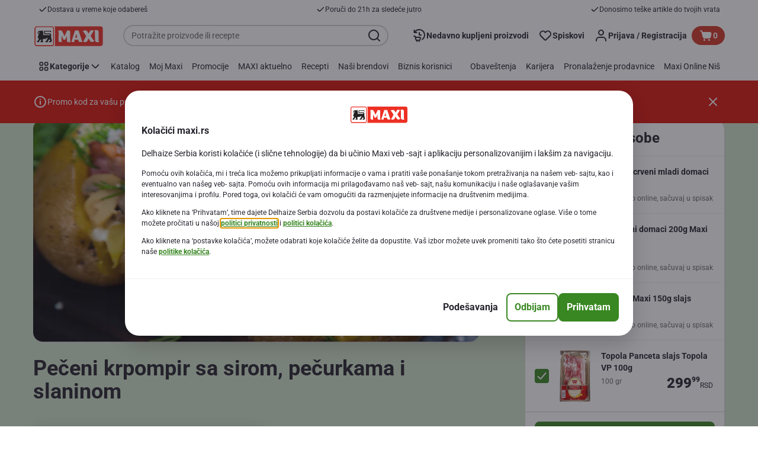

--- FILE ---
content_type: image/svg+xml
request_url: https://static.maxi.rs/static/next/images/logo_header_maxi.svg?buildNumber=4870e983fa14e1fbfb7c301f2d8d64fb91d97af2ecc83a2d04b5f61c2bfcaeee
body_size: 844
content:
<svg xmlns="http://www.w3.org/2000/svg" xml:space="preserve" id="Layer_1" x="0" y="0" version="1.1" viewBox="0 0 76.4 24">
    <style>
        .st0{fill:#fff}.st1{fill:#ed3024}
    </style>
    <path d="M3.9 0h68.7c2.1 0 3.9 1.7 3.9 3.9v16.3c0 2.1-1.7 3.9-3.9 3.9H3.9a4 4 0 0 1-3.9-4V3.9C0 1.7 1.7 0 3.9 0" class="st0"/>
    <path d="M72.5 1.5H22.8c.4.5.7 1.1.7 1.7v17.5c0 .6-.2 1.3-.7 1.7h49.7c1.3 0 2.4-1.1 2.4-2.4V3.8c0-1.3-1.1-2.3-2.4-2.3m-52.4 0H3.9c-1.3 0-2.4 1.1-2.4 2.4v16.3c0 1.3 1.1 2.4 2.4 2.4h16.3c1.3 0 2.4-1.1 2.3-2.4V3.8c0-1.3-1.1-2.3-2.4-2.3" class="st0"/>
    <path d="M72.5 1.5H22.8c.4.5.7 1.1.7 1.7v17.5c0 .6-.2 1.3-.7 1.7h49.7c1.3 0 2.4-1.1 2.4-2.4V3.8c0-1.3-1.1-2.3-2.4-2.3" class="st1"/>
    <path d="M20.1 1.5H3.9c-1.3 0-2.4 1.1-2.4 2.4v16.3c0 1.3 1.1 2.4 2.4 2.4h16.3c1.3 0 2.4-1.1 2.3-2.4V3.8c0-1.3-1.1-2.3-2.4-2.3" class="st0"/>
    <path d="M21.6 20.1c0 .8-.6 1.4-1.4 1.4H3.9c-.8 0-1.4-.7-1.4-1.4V3.8c0-.8.6-1.4 1.4-1.4h16.2c.8 0 1.4.6 1.4 1.4v16.3zM20.1 1.5H3.9c-1.3 0-2.4 1.1-2.4 2.4v16.3c0 1.3 1.1 2.4 2.4 2.4h16.3c1.3 0 2.4-1.1 2.3-2.4V3.8c0-1.3-1.1-2.3-2.4-2.3" class="st1"/>
    <path d="m12.9 18.3.3-.9.8-.3 1.9-3.7-2.8 1.4h-2.3l-.8 1.4.8 1.2-.2.9H7.7l.2-.8.8-.5-.7-1.8-1.7 2.3.2.8H4l.3-1.1.5-.3L6 15.1l-.5-1.6-.9.4L5.9 10l-.6-.9.3-.5.9.7.6-.9H5v.5h-.6l.1-.9H7l-.1-.4-1.3.2-.4-1.2 1.7-.1.1-.3h2.2l1.4-.5-.4 1.5.5-.4.2 4H18v-.9h-6.1L11.7 8l.2-1.8h7.3v2l-.8-1.1h-5.7l-.1.9.1.9h5.7l.8.8v3.2l.9 3.5-.6 1.9h-2.7l.3-.9.9-.2.4-.8-1.1-1.2-1.5 2.1-.1 1z" style="fill:#231f20"/>
    <path d="M35.2 14.3c-.2.4-.4.8-.7 1.1s-.8.4-1.2.4h-.4c-.1 0-.2 0-.3-.1l-2.1-4.3V16c0 .4 0 .8.1 1.2.1.3.2.5.3.8l-.3.1-.4.1h-.9c-.5 0-1.1-.1-1.5-.4s-.6-.9-.6-1.4l.2-8.2c0-.3 0-.6-.1-.9s-.3-.6-.6-.7c.3-.2.6-.4 1-.6s.8-.2 1.2-.2c.3 0 .7 0 1 .1s.6.2.8.4.5.4.6.7c.2.3.4.7.5 1l1.9 4 2.8-6h1.6c.5-.1 1.1.1 1.4.5q.45.75.3 1.5v8.8c0 .2.1.4.1.6s.1.3.2.4l.3.3-.3.1-.4.1h-1.2c-.4 0-.7 0-1.1-.1-.2-.1-.5-.2-.7-.4q-.3-.3-.3-.6c-.1-.3-.1-.6-.1-.9v-4.7zm13.6-8.4 3.1 9.2c.2.7.4 1.2.6 1.6.1.4.4.7.7.8-.2.1-.3.2-.5.3s-.4.2-.7.2c-.5.1-.9.2-1.4.2s-1-.2-1.4-.5c-.4-.5-.7-1-.8-1.6l-.1-.4h-3.6l-.7 2.5h-1.7c-.3 0-.7-.1-.9-.3s-.1-.7.1-1.2L45 5.9zm-3.6 7.6h2.3l-1.2-3.9zm11 4.8c-.4 0-.7 0-1.1-.1l-1.3-.3 3.2-6-2.6-4c-.3-.5-.7-.8-1.1-1.1.3-.4.7-.6 1.2-.8s1-.2 1.5-.2c.3 0 .6 0 .9.1.2.1.5.2.7.4l.6.6c.2.2.4.5.6.8l1 1.5.9-1.9c.2-.4.5-.8.8-1.2.3-.3.8-.5 1.3-.5.4 0 .7 0 1.1.1s.8.2 1.3.3l-3.4 5.7 2 2.9c.2.2 1.2 1.8 1.4 1.9.2.2.4.4.7.5-.2.2-.5.4-.8.5s-.5.3-.8.4-.7.2-1 .2-.5 0-.8-.1q-.3 0-.6-.3l-.6-.6-.7-1-1.1-1.7-.9 2-.3.6c-.1.2-.3.4-.4.5-.2.2-.4.3-.6.4-.5.3-.8.4-1.1.4M66.4 8.2v-.9c0-.2 0-.4-.1-.6 0-.2-.1-.3-.2-.5-.1-.1-.2-.3-.3-.4.2-.1.5-.1.8-.2.4-.1.9-.1 1.3-.1.7-.1 1.4.1 1.9.5.4.4.6.9.5 1.4V16c0 .3 0 .5.1.8 0 .2.1.4.2.6.1.1.1.3.2.4l.3.3c-.3.1-.6.1-.8.2h-1c-.4 0-.7 0-1.1-.1-.3-.1-.6-.2-.9-.4-.2-.2-.4-.4-.6-.7-.1-.3-.2-.7-.2-1.1z" class="st0"/>
</svg>


--- FILE ---
content_type: application/javascript; charset=UTF-8
request_url: https://www.maxi.rs/_next/static/chunks/pages/_app-5742860a07cb6719.js
body_size: 250798
content:
(self.webpackChunk_N_E=self.webpackChunk_N_E||[]).push([[2888],{9254:function(e,t,r){"use strict";r.d(t,{Ez:function(){return i},IG:function(){return s},SA:function(){return v},ar:function(){return _},cq:function(){return y},xU:function(){return l}});var n=r(2784),o=r(34933);let i=n.createContext(void 0);function a({children:e,meta:t}){var r;let o=(0,n.useRef)(null),i=(0,n.useRef)(null);return(0,n.useEffect)(()=>{var e;if((null===(e=o.current)||void 0===e?void 0:e.nextSibling)&&i.current)return null==t?void 0:t.render(o.current.nextSibling,i.current)},[t,null===(r=o.current)||void 0===r?void 0:r.nextSibling,i.current]),n.createElement(n.Fragment,null,t&&t.length>0&&n.createElement("span",{style:{display:"none"},ref:o}),e,t&&t.length>0&&n.createElement("span",{style:{display:"none"},ref:i}))}let s=n.createContext(void 0);class l extends n.Component{constructor(e){super(e),this.state={page:e.page&&(0,o.j2)(e.configuration,e.page)}}componentDidMount(){let{page:e}=this.props;e||this.initialize();let{page:t}=this.state;null==t||t.sync()}componentDidUpdate(e,t){let{configuration:r,page:n}=this.props;(r!==e.configuration||n!==e.page)&&(this.destroy(),this.initialize(n===e.page));let{page:o}=this.state;o!==t.page&&this.forceUpdate(()=>null==o?void 0:o.sync())}componentWillUnmount(){this.destroy()}initialize(e=!1){var t,r,n,i;return t=this,r=void 0,n=void 0,i=function*(){let{page:t,configuration:r}=this.props,n=e?void 0:t;try{this.setState({page:n?(0,o.j2)(r,n):yield(0,o.j2)(r)})}catch(e){this.setState(()=>{throw e})}},new(n||(n=Promise))(function(e,o){function a(e){try{l(i.next(e))}catch(e){o(e)}}function s(e){try{l(i.throw(e))}catch(e){o(e)}}function l(t){var r;t.done?e(t.value):((r=t.value)instanceof n?r:new n(function(e){e(r)})).then(a,s)}l((i=i.apply(t,r||[])).next())})}destroy(){let{page:e}=this.state;e&&(0,o.ob)(e)}render(){let{page:e}=this.state,{configuration:t,mapping:r,children:o}=this.props;return n.createElement(s.Provider,{value:e},n.createElement(c.Provider,{value:r},!e&&!t.NBRMode&&null,(e||t.NBRMode)&&n.createElement(O,{component:null==e?void 0:e.getComponent()},o)))}}let c=n.createContext({});class u extends n.Component{getMapping(){return this.props.component&&this.context[this.props.component.getName()]}render(){var e;let t=this.getMapping(),r=null===(e=this.props.component)||void 0===e?void 0:e.getMeta(),o=t?n.createElement(t,this.props):this.props.children;return n.createElement(a,{meta:r},o)}}function d({page:e,children:t}){return n.createElement("div",{className:(null==e?void 0:e.isPreview())?"hst-container":void 0},n.Children.map(t,t=>n.createElement("div",{className:(null==e?void 0:e.isPreview())?"hst-container-item":void 0},t)))}function f(e){let{page:t,children:r}=e;return n.createElement("div",{className:(null==t?void 0:t.isPreview())?"hst-container":void 0},n.Children.map(r,e=>n.createElement("span",{className:(null==t?void 0:t.isPreview())?"hst-container-item":void 0},e)))}function p({children:e}){return n.createElement(n.Fragment,null,e)}function h({page:e,children:t}){return n.createElement("ol",{className:(null==e?void 0:e.isPreview())?"hst-container":void 0},n.Children.map(t,t=>n.createElement("li",{className:(null==e?void 0:e.isPreview())?"hst-container-item":void 0},t)))}function m({page:e,children:t}){return n.createElement("ul",{className:(null==e?void 0:e.isPreview())?"hst-container":void 0},n.Children.map(t,t=>n.createElement("li",{className:(null==e?void 0:e.isPreview())?"hst-container-item":void 0},t)))}function g({component:e}){return n.createElement("div",null,`Component "${null==e?void 0:e.getType()}" is not defined.`)}u.contextType=c;class v extends n.Component{render(){let{context:e}=this;return(null==e?void 0:e.isPreview())?n.createElement(a,{meta:e.getButton(o.zd,this.props)}):null}}v.contextType=s;class y extends n.Component{render(){let{context:e,props:{menu:t}}=this;return(null==e?void 0:e.isPreview())?n.createElement(a,{meta:e.getButton(o.wI,t)}):null}}y.contextType=s;class b extends u{getMapping(){var e;let t=null===(e=this.props.component)||void 0===e?void 0:e.getType();if(t&&t in this.context)return this.context[t];switch(t){case o.XC:return f;case o.$$:return p;case o.Sp:return h;case o.kN:return m;default:return d}}}class E extends u{constructor(e){super(e),this.onUpdate=this.onUpdate.bind(this)}componentDidMount(){var e;null===(e=this.props.component)||void 0===e||e.on("update",this.onUpdate)}componentDidUpdate(e){var t,r;this.props.component!==e.component&&(null===(t=e.component)||void 0===t||t.off("update",this.onUpdate),null===(r=this.props.component)||void 0===r||r.on("update",this.onUpdate))}componentWillUnmount(){var e;null===(e=this.props.component)||void 0===e||e.off("update",this.onUpdate)}getMapping(){var e,t;let r=null===(e=this.props.component)||void 0===e?void 0:e.getType();return r&&r in this.context?this.context[r]:null!==(t=this.context[o.KQ])&&void 0!==t?t:g}onUpdate(){this.forceUpdate(()=>{var e;return null===(e=this.props.page)||void 0===e?void 0:e.sync()})}}class O extends n.Component{renderNode(){let{children:e,component:t}=this.props;if(n.Children.count(e))return n.createElement(a,{meta:null==t?void 0:t.getMeta()},e);let r=null==t?void 0:t.getChildren().map((e,t)=>n.createElement(O,{key:t,component:e}));return(0,o.Nm)(t)?n.createElement(b,{component:t,page:this.context},r):(0,o.yd)(t)?n.createElement(E,{component:t,page:this.context},r):n.createElement(u,{component:t,page:this.context},r)}render(){let{component:e}=this.props;return n.createElement(i.Provider,{value:e},this.renderNode())}}O.contextType=s;class _ extends n.Component{getComponents(){let{context:e,props:{path:t}}=this;if(!e||0===Object.keys(e).length)return[];if(!t)return e.getChildren();let r=e.getComponent(...t.split("/"));return r?[r]:[]}renderComponents(){let{children:e}=this.props;return this.getComponents().map((t,r)=>n.createElement(O,{key:r,component:t},e))}render(){return n.createElement(n.Fragment,null,this.renderComponents())}}_.contextType=i},34933:function(e,t,r){"use strict";r.d(t,{vN:function(){return tP},XC:function(){return tL},KQ:function(){return tH},$$:function(){return tM},Sp:function(){return tD},kN:function(){return tk},zd:function(){return rd},wI:function(){return rv},ob:function(){return rK},j2:function(){return rZ},Nm:function(){return rx},yd:function(){return rA},qk:function(){return ro},EO:function(){return ru}});var n,o,i,a,s,l,c,u,d,f,p,h,m,g,v,y,b,E,O,_,C,T,S,x,A,w,I,R,N,P,k=r(22674);r(1738);var D=r(56038);(n=g||(g={})).Root="root",n.Text="text",n.Directive="directive",n.Comment="comment",n.Script="script",n.Style="style",n.Tag="tag",n.CDATA="cdata",n.Doctype="doctype";let L=g.Root,M=g.Text,B=g.Directive,j=g.Comment,F=g.Script,G=g.Style,U=g.Tag,H=g.CDATA,$=g.Doctype;var z=new Uint16Array('ᵁ<\xd5ıʊҝջאٵ۞ޢߖࠏ੊ઑඡ๭༉༦჊ረዡᐕᒝᓃᓟᔥ\0\0\0\0\0\0ᕫᛍᦍᰒᷝ὾⁠↰⊍⏀⏻⑂⠤⤒ⴈ⹈⿎〖㊺㘹㞬㣾㨨㩱㫠㬮ࠀEMabcfglmnoprstu\\bfms\x7f\x84\x8b\x90\x95\x98\xa6\xb3\xb9\xc8\xcflig耻\xc6䃆P耻&䀦cute耻\xc1䃁reve;䄂Āiyx}rc耻\xc2䃂;䐐r;쀀\ud835\udd04rave耻\xc0䃀pha;䎑acr;䄀d;橓Āgp\x9d\xa1on;䄄f;쀀\ud835\udd38plyFunction;恡ing耻\xc5䃅Ācs\xbe\xc3r;쀀\ud835\udc9cign;扔ilde耻\xc3䃃ml耻\xc4䃄Ѐaceforsu\xe5\xfb\xfeėĜĢħĪĀcr\xea\xf2kslash;或Ŷ\xf6\xf8;櫧ed;挆y;䐑ƀcrtąċĔause;戵noullis;愬a;䎒r;쀀\ud835\udd05pf;쀀\ud835\udd39eve;䋘c\xf2ēmpeq;扎܀HOacdefhilorsuōőŖƀƞƢƵƷƺǜȕɳɸɾcy;䐧PY耻\xa9䂩ƀcpyŝŢźute;䄆Ā;iŧŨ拒talDifferentialD;慅leys;愭ȀaeioƉƎƔƘron;䄌dil耻\xc7䃇rc;䄈nint;戰ot;䄊ĀdnƧƭilla;䂸terDot;䂷\xf2ſi;䎧rcleȀDMPTǇǋǑǖot;抙inus;抖lus;投imes;抗oĀcsǢǸkwiseContourIntegral;戲eCurlyĀDQȃȏoubleQuote;思uote;怙ȀlnpuȞȨɇɕonĀ;eȥȦ户;橴ƀgitȯȶȺruent;扡nt;戯ourIntegral;戮ĀfrɌɎ;愂oduct;成nterClockwiseContourIntegral;戳oss;樯cr;쀀\ud835\udc9epĀ;Cʄʅ拓ap;才րDJSZacefiosʠʬʰʴʸˋ˗ˡ˦̳ҍĀ;oŹʥtrahd;椑cy;䐂cy;䐅cy;䐏ƀgrsʿ˄ˇger;怡r;憡hv;櫤Āayː˕ron;䄎;䐔lĀ;t˝˞戇a;䎔r;쀀\ud835\udd07Āaf˫̧Ācm˰̢riticalȀADGT̖̜̀̆cute;䂴oŴ̋̍;䋙bleAcute;䋝rave;䁠ilde;䋜ond;拄ferentialD;慆Ѱ̽\0\0\0͔͂\0Ѕf;쀀\ud835\udd3bƀ;DE͈͉͍䂨ot;惜qual;扐blèCDLRUVͣͲ΂ϏϢϸontourIntegra\xecȹoɴ͹\0\0ͻ\xbb͉nArrow;懓Āeo·ΤftƀARTΐΖΡrrow;懐ightArrow;懔e\xe5ˊngĀLRΫτeftĀARγιrrow;柸ightArrow;柺ightArrow;柹ightĀATϘϞrrow;懒ee;抨pɁϩ\0\0ϯrrow;懑ownArrow;懕erticalBar;戥ǹABLRTaВЪаўѿͼrrowƀ;BUНОТ憓ar;椓pArrow;懵reve;䌑eft˒к\0ц\0ѐightVector;楐eeVector;楞ectorĀ;Bљњ憽ar;楖ightǔѧ\0ѱeeVector;楟ectorĀ;BѺѻ懁ar;楗eeĀ;A҆҇护rrow;憧ĀctҒҗr;쀀\ud835\udc9frok;䄐ࠀNTacdfglmopqstuxҽӀӄӋӞӢӧӮӵԡԯԶՒ՝ՠեG;䅊H耻\xd0䃐cute耻\xc9䃉ƀaiyӒӗӜron;䄚rc耻\xca䃊;䐭ot;䄖r;쀀\ud835\udd08rave耻\xc8䃈ement;戈ĀapӺӾcr;䄒tyɓԆ\0\0ԒmallSquare;旻erySmallSquare;斫ĀgpԦԪon;䄘f;쀀\ud835\udd3csilon;䎕uĀaiԼՉlĀ;TՂՃ橵ilde;扂librium;懌Āci՗՚r;愰m;橳a;䎗ml耻\xcb䃋Āipժկsts;戃onentialE;慇ʀcfiosօֈ֍ֲ׌y;䐤r;쀀\ud835\udd09lledɓ֗\0\0֣mallSquare;旼erySmallSquare;斪Ͱֺ\0ֿ\0\0ׄf;쀀\ud835\udd3dAll;戀riertrf;愱c\xf2׋؀JTabcdfgorstר׬ׯ׺؀ؒؖ؛؝أ٬ٲcy;䐃耻>䀾mmaĀ;d׷׸䎓;䏜reve;䄞ƀeiy؇،ؐdil;䄢rc;䄜;䐓ot;䄠r;쀀\ud835\udd0a;拙pf;쀀\ud835\udd3eeater̀EFGLSTصلَٖٛ٦qualĀ;Lؾؿ扥ess;招ullEqual;执reater;檢ess;扷lantEqual;橾ilde;扳cr;쀀\ud835\udca2;扫ЀAacfiosuڅڋږڛڞڪھۊRDcy;䐪Āctڐڔek;䋇;䁞irc;䄤r;愌lbertSpace;愋ǰگ\0ڲf;愍izontalLine;攀Āctۃۅ\xf2کrok;䄦mpńېۘownHum\xf0įqual;扏܀EJOacdfgmnostuۺ۾܃܇܎ܚܞܡܨ݄ݸދޏޕcy;䐕lig;䄲cy;䐁cute耻\xcd䃍Āiyܓܘrc耻\xce䃎;䐘ot;䄰r;愑rave耻\xcc䃌ƀ;apܠܯܿĀcgܴܷr;䄪inaryI;慈lie\xf3ϝǴ݉\0ݢĀ;eݍݎ戬Āgrݓݘral;戫section;拂isibleĀCTݬݲomma;恣imes;恢ƀgptݿރވon;䄮f;쀀\ud835\udd40a;䎙cr;愐ilde;䄨ǫޚ\0ޞcy;䐆l耻\xcf䃏ʀcfosuެ޷޼߂ߐĀiyޱ޵rc;䄴;䐙r;쀀\ud835\udd0dpf;쀀\ud835\udd41ǣ߇\0ߌr;쀀\ud835\udca5rcy;䐈kcy;䐄΀HJacfosߤߨ߽߬߱ࠂࠈcy;䐥cy;䐌ppa;䎚Āey߶߻dil;䄶;䐚r;쀀\ud835\udd0epf;쀀\ud835\udd42cr;쀀\ud835\udca6րJTaceflmostࠥࠩࠬࡐࡣ঳সে্਷ੇcy;䐉耻<䀼ʀcmnpr࠷࠼ࡁࡄࡍute;䄹bda;䎛g;柪lacetrf;愒r;憞ƀaeyࡗ࡜ࡡron;䄽dil;䄻;䐛Āfsࡨ॰tԀACDFRTUVarࡾࢩࢱࣦ࣠ࣼयज़ΐ४Ānrࢃ࢏gleBracket;柨rowƀ;BR࢙࢚࢞憐ar;懤ightArrow;懆eiling;挈oǵࢷ\0ࣃbleBracket;柦nǔࣈ\0࣒eeVector;楡ectorĀ;Bࣛࣜ懃ar;楙loor;挊ightĀAV࣯ࣵrrow;憔ector;楎Āerँगeƀ;AVउऊऐ抣rrow;憤ector;楚iangleƀ;BEतथऩ抲ar;槏qual;抴pƀDTVषूौownVector;楑eeVector;楠ectorĀ;Bॖॗ憿ar;楘ectorĀ;B॥०憼ar;楒ight\xe1Μs̀EFGLSTॾঋকঝঢভqualGreater;拚ullEqual;扦reater;扶ess;檡lantEqual;橽ilde;扲r;쀀\ud835\udd0fĀ;eঽা拘ftarrow;懚idot;䄿ƀnpw৔ਖਛgȀLRlr৞৷ਂਐeftĀAR০৬rrow;柵ightArrow;柷ightArrow;柶eftĀarγਊight\xe1οight\xe1ϊf;쀀\ud835\udd43erĀLRਢਬeftArrow;憙ightArrow;憘ƀchtਾੀੂ\xf2ࡌ;憰rok;䅁;扪Ѐacefiosuਗ਼੝੠੷੼અઋ઎p;椅y;䐜Ādl੥੯iumSpace;恟lintrf;愳r;쀀\ud835\udd10nusPlus;戓pf;쀀\ud835\udd44c\xf2੶;䎜ҀJacefostuણધભીଔଙඑ඗ඞcy;䐊cute;䅃ƀaey઴હાron;䅇dil;䅅;䐝ƀgswે૰଎ativeƀMTV૓૟૨ediumSpace;怋hiĀcn૦૘\xeb૙eryThi\xee૙tedĀGL૸ଆreaterGreate\xf2ٳessLes\xf3ੈLine;䀊r;쀀\ud835\udd11ȀBnptଢନଷ଺reak;恠BreakingSpace;䂠f;愕ڀ;CDEGHLNPRSTV୕ୖ୪୼஡௫ఄ౞಄ದ೘ൡඅ櫬Āou୛୤ngruent;扢pCap;扭oubleVerticalBar;戦ƀlqxஃஊ஛ement;戉ualĀ;Tஒஓ扠ilde;쀀≂̸ists;戄reater΀;EFGLSTஶஷ஽௉௓௘௥扯qual;扱ullEqual;쀀≧̸reater;쀀≫̸ess;批lantEqual;쀀⩾̸ilde;扵umpń௲௽ownHump;쀀≎̸qual;쀀≏̸eĀfsఊధtTriangleƀ;BEచఛడ拪ar;쀀⧏̸qual;括s̀;EGLSTవశ఼ౄోౘ扮qual;扰reater;扸ess;쀀≪̸lantEqual;쀀⩽̸ilde;扴estedĀGL౨౹reaterGreater;쀀⪢̸essLess;쀀⪡̸recedesƀ;ESಒಓಛ技qual;쀀⪯̸lantEqual;拠ĀeiಫಹverseElement;戌ghtTriangleƀ;BEೋೌ೒拫ar;쀀⧐̸qual;拭ĀquೝഌuareSuĀbp೨೹setĀ;E೰ೳ쀀⊏̸qual;拢ersetĀ;Eഃആ쀀⊐̸qual;拣ƀbcpഓതൎsetĀ;Eഛഞ쀀⊂⃒qual;抈ceedsȀ;ESTലള഻െ抁qual;쀀⪰̸lantEqual;拡ilde;쀀≿̸ersetĀ;E൘൛쀀⊃⃒qual;抉ildeȀ;EFT൮൯൵ൿ扁qual;扄ullEqual;扇ilde;扉erticalBar;戤cr;쀀\ud835\udca9ilde耻\xd1䃑;䎝܀Eacdfgmoprstuvලෂ෉෕ෛ෠෧෼ขภยา฿ไlig;䅒cute耻\xd3䃓Āiy෎ීrc耻\xd4䃔;䐞blac;䅐r;쀀\ud835\udd12rave耻\xd2䃒ƀaei෮ෲ෶cr;䅌ga;䎩cron;䎟pf;쀀\ud835\udd46enCurlyĀDQฎบoubleQuote;怜uote;怘;橔Āclวฬr;쀀\ud835\udcaaash耻\xd8䃘iŬื฼de耻\xd5䃕es;樷ml耻\xd6䃖erĀBP๋๠Āar๐๓r;怾acĀek๚๜;揞et;掴arenthesis;揜Ҁacfhilors๿ງຊຏຒດຝະ໼rtialD;戂y;䐟r;쀀\ud835\udd13i;䎦;䎠usMinus;䂱Āipຢອncareplan\xe5ڝf;愙Ȁ;eio຺ູ໠໤檻cedesȀ;EST່້໏໚扺qual;檯lantEqual;扼ilde;找me;怳Ādp໩໮uct;戏ortionĀ;aȥ໹l;戝Āci༁༆r;쀀\ud835\udcab;䎨ȀUfos༑༖༛༟OT耻"䀢r;쀀\ud835\udd14pf;愚cr;쀀\ud835\udcac؀BEacefhiorsu༾གྷཇའཱིྦྷྪྭ႖ႩႴႾarr;椐G耻\xae䂮ƀcnrཎནབute;䅔g;柫rĀ;tཛྷཝ憠l;椖ƀaeyཧཬཱron;䅘dil;䅖;䐠Ā;vླྀཹ愜erseĀEUྂྙĀlq྇ྎement;戋uilibrium;懋pEquilibrium;楯r\xbbཹo;䎡ghtЀACDFTUVa࿁࿫࿳ဢဨၛႇϘĀnr࿆࿒gleBracket;柩rowƀ;BL࿜࿝࿡憒ar;懥eftArrow;懄eiling;按oǵ࿹\0စbleBracket;柧nǔည\0နeeVector;楝ectorĀ;Bဝသ懂ar;楕loor;挋Āerိ၃eƀ;AVဵံြ抢rrow;憦ector;楛iangleƀ;BEၐၑၕ抳ar;槐qual;抵pƀDTVၣၮၸownVector;楏eeVector;楜ectorĀ;Bႂႃ憾ar;楔ectorĀ;B႑႒懀ar;楓Āpuႛ႞f;愝ndImplies;楰ightarrow;懛ĀchႹႼr;愛;憱leDelayed;槴ڀHOacfhimoqstuფჱჷჽᄙᄞᅑᅖᅡᅧᆵᆻᆿĀCcჩხHcy;䐩y;䐨FTcy;䐬cute;䅚ʀ;aeiyᄈᄉᄎᄓᄗ檼ron;䅠dil;䅞rc;䅜;䐡r;쀀\ud835\udd16ortȀDLRUᄪᄴᄾᅉownArrow\xbbОeftArrow\xbb࢚ightArrow\xbb࿝pArrow;憑gma;䎣allCircle;战pf;쀀\ud835\udd4aɲᅭ\0\0ᅰt;戚areȀ;ISUᅻᅼᆉᆯ斡ntersection;抓uĀbpᆏᆞsetĀ;Eᆗᆘ抏qual;抑ersetĀ;Eᆨᆩ抐qual;抒nion;抔cr;쀀\ud835\udcaear;拆ȀbcmpᇈᇛሉላĀ;sᇍᇎ拐etĀ;Eᇍᇕqual;抆ĀchᇠህeedsȀ;ESTᇭᇮᇴᇿ扻qual;檰lantEqual;扽ilde;承Th\xe1ྌ;我ƀ;esሒሓሣ拑rsetĀ;Eሜም抃qual;抇et\xbbሓրHRSacfhiorsሾቄ቉ቕ቞ቱቶኟዂወዑORN耻\xde䃞ADE;愢ĀHc቎ቒcy;䐋y;䐦Ābuቚቜ;䀉;䎤ƀaeyብቪቯron;䅤dil;䅢;䐢r;쀀\ud835\udd17Āeiቻ኉ǲኀ\0ኇefore;戴a;䎘Ācn኎ኘkSpace;쀀  Space;怉ldeȀ;EFTካኬኲኼ戼qual;扃ullEqual;扅ilde;扈pf;쀀\ud835\udd4bipleDot;惛Āctዖዛr;쀀\ud835\udcafrok;䅦ૡዷጎጚጦ\0ጬጱ\0\0\0\0\0ጸጽ፷ᎅ\0᏿ᐄᐊᐐĀcrዻጁute耻\xda䃚rĀ;oጇገ憟cir;楉rǣጓ\0጖y;䐎ve;䅬Āiyጞጣrc耻\xdb䃛;䐣blac;䅰r;쀀\ud835\udd18rave耻\xd9䃙acr;䅪Ādiፁ፩erĀBPፈ፝Āarፍፐr;䁟acĀekፗፙ;揟et;掵arenthesis;揝onĀ;P፰፱拃lus;抎Āgp፻፿on;䅲f;쀀\ud835\udd4cЀADETadps᎕ᎮᎸᏄϨᏒᏗᏳrrowƀ;BDᅐᎠᎤar;椒ownArrow;懅ownArrow;憕quilibrium;楮eeĀ;AᏋᏌ报rrow;憥own\xe1ϳerĀLRᏞᏨeftArrow;憖ightArrow;憗iĀ;lᏹᏺ䏒on;䎥ing;䅮cr;쀀\ud835\udcb0ilde;䅨ml耻\xdc䃜ҀDbcdefosvᐧᐬᐰᐳᐾᒅᒊᒐᒖash;披ar;櫫y;䐒ashĀ;lᐻᐼ抩;櫦Āerᑃᑅ;拁ƀbtyᑌᑐᑺar;怖Ā;iᑏᑕcalȀBLSTᑡᑥᑪᑴar;戣ine;䁼eparator;杘ilde;所ThinSpace;怊r;쀀\ud835\udd19pf;쀀\ud835\udd4dcr;쀀\ud835\udcb1dash;抪ʀcefosᒧᒬᒱᒶᒼirc;䅴dge;拀r;쀀\ud835\udd1apf;쀀\ud835\udd4ecr;쀀\ud835\udcb2Ȁfiosᓋᓐᓒᓘr;쀀\ud835\udd1b;䎞pf;쀀\ud835\udd4fcr;쀀\ud835\udcb3ҀAIUacfosuᓱᓵᓹᓽᔄᔏᔔᔚᔠcy;䐯cy;䐇cy;䐮cute耻\xdd䃝Āiyᔉᔍrc;䅶;䐫r;쀀\ud835\udd1cpf;쀀\ud835\udd50cr;쀀\ud835\udcb4ml;䅸ЀHacdefosᔵᔹᔿᕋᕏᕝᕠᕤcy;䐖cute;䅹Āayᕄᕉron;䅽;䐗ot;䅻ǲᕔ\0ᕛoWidt\xe8૙a;䎖r;愨pf;愤cr;쀀\ud835\udcb5௡ᖃᖊᖐ\0ᖰᖶᖿ\0\0\0\0ᗆᗛᗫᙟ᙭\0ᚕ᚛ᚲᚹ\0ᚾcute耻\xe1䃡reve;䄃̀;Ediuyᖜᖝᖡᖣᖨᖭ戾;쀀∾̳;房rc耻\xe2䃢te肻\xb4̆;䐰lig耻\xe6䃦Ā;r\xb2ᖺ;쀀\ud835\udd1erave耻\xe0䃠ĀepᗊᗖĀfpᗏᗔsym;愵\xe8ᗓha;䎱ĀapᗟcĀclᗤᗧr;䄁g;樿ɤᗰ\0\0ᘊʀ;adsvᗺᗻᗿᘁᘇ戧nd;橕;橜lope;橘;橚΀;elmrszᘘᘙᘛᘞᘿᙏᙙ戠;榤e\xbbᘙsdĀ;aᘥᘦ戡ѡᘰᘲᘴᘶᘸᘺᘼᘾ;榨;榩;榪;榫;榬;榭;榮;榯tĀ;vᙅᙆ戟bĀ;dᙌᙍ抾;榝Āptᙔᙗh;戢\xbb\xb9arr;捼Āgpᙣᙧon;䄅f;쀀\ud835\udd52΀;Eaeiop዁ᙻᙽᚂᚄᚇᚊ;橰cir;橯;扊d;手s;䀧roxĀ;e዁ᚒ\xf1ᚃing耻\xe5䃥ƀctyᚡᚦᚨr;쀀\ud835\udcb6;䀪mpĀ;e዁ᚯ\xf1ʈilde耻\xe3䃣ml耻\xe4䃤Āciᛂᛈonin\xf4ɲnt;樑ࠀNabcdefiklnoprsu᛭ᛱᜰ᜼ᝃᝈ᝸᝽០៦ᠹᡐᜍ᤽᥈ᥰot;櫭Ācrᛶ᜞kȀcepsᜀᜅᜍᜓong;扌psilon;䏶rime;怵imĀ;e᜚᜛戽q;拍Ŷᜢᜦee;抽edĀ;gᜬᜭ挅e\xbbᜭrkĀ;t፜᜷brk;掶Āoyᜁᝁ;䐱quo;怞ʀcmprtᝓ᝛ᝡᝤᝨausĀ;eĊĉptyv;榰s\xe9ᜌno\xf5ēƀahwᝯ᝱ᝳ;䎲;愶een;扬r;쀀\ud835\udd1fg΀costuvwឍឝឳេ៕៛៞ƀaiuបពរ\xf0ݠrc;旯p\xbb፱ƀdptឤឨឭot;樀lus;樁imes;樂ɱឹ\0\0ើcup;樆ar;昅riangleĀdu៍្own;施p;斳plus;樄e\xe5ᑄ\xe5ᒭarow;植ƀako៭ᠦᠵĀcn៲ᠣkƀlst៺֫᠂ozenge;槫riangleȀ;dlr᠒᠓᠘᠝斴own;斾eft;旂ight;斸k;搣Ʊᠫ\0ᠳƲᠯ\0ᠱ;斒;斑4;斓ck;斈ĀeoᠾᡍĀ;qᡃᡆ쀀=⃥uiv;쀀≡⃥t;挐Ȁptwxᡙᡞᡧᡬf;쀀\ud835\udd53Ā;tᏋᡣom\xbbᏌtie;拈؀DHUVbdhmptuvᢅᢖᢪᢻᣗᣛᣬ᣿ᤅᤊᤐᤡȀLRlrᢎᢐᢒᢔ;敗;敔;敖;敓ʀ;DUduᢡᢢᢤᢦᢨ敐;敦;敩;敤;敧ȀLRlrᢳᢵᢷᢹ;敝;敚;敜;教΀;HLRhlrᣊᣋᣍᣏᣑᣓᣕ救;敬;散;敠;敫;敢;敟ox;槉ȀLRlrᣤᣦᣨᣪ;敕;敒;攐;攌ʀ;DUduڽ᣷᣹᣻᣽;敥;敨;攬;攴inus;抟lus;択imes;抠ȀLRlrᤙᤛᤝ᤟;敛;敘;攘;攔΀;HLRhlrᤰᤱᤳᤵᤷ᤻᤹攂;敪;敡;敞;攼;攤;攜Āevģ᥂bar耻\xa6䂦Ȁceioᥑᥖᥚᥠr;쀀\ud835\udcb7mi;恏mĀ;e᜚᜜lƀ;bhᥨᥩᥫ䁜;槅sub;柈Ŭᥴ᥾lĀ;e᥹᥺怢t\xbb᥺pƀ;Eeįᦅᦇ;檮Ā;qۜۛೡᦧ\0᧨ᨑᨕᨲ\0ᨷᩐ\0\0᪴\0\0᫁\0\0ᬡᬮ᭍᭒\0᯽\0ᰌƀcpr᦭ᦲ᧝ute;䄇̀;abcdsᦿᧀᧄ᧊᧕᧙戩nd;橄rcup;橉Āau᧏᧒p;橋p;橇ot;橀;쀀∩︀Āeo᧢᧥t;恁\xeeړȀaeiu᧰᧻ᨁᨅǰ᧵\0᧸s;橍on;䄍dil耻\xe7䃧rc;䄉psĀ;sᨌᨍ橌m;橐ot;䄋ƀdmnᨛᨠᨦil肻\xb8ƭptyv;榲t脀\xa2;eᨭᨮ䂢r\xe4Ʋr;쀀\ud835\udd20ƀceiᨽᩀᩍy;䑇ckĀ;mᩇᩈ朓ark\xbbᩈ;䏇r΀;Ecefms᩟᩠ᩢᩫ᪤᪪᪮旋;槃ƀ;elᩩᩪᩭ䋆q;扗eɡᩴ\0\0᪈rrowĀlr᩼᪁eft;憺ight;憻ʀRSacd᪒᪔᪖᪚᪟\xbbཇ;擈st;抛irc;抚ash;抝nint;樐id;櫯cir;槂ubsĀ;u᪻᪼晣it\xbb᪼ˬ᫇᫔᫺\0ᬊonĀ;eᫍᫎ䀺Ā;q\xc7\xc6ɭ᫙\0\0᫢aĀ;t᫞᫟䀬;䁀ƀ;fl᫨᫩᫫戁\xeeᅠeĀmx᫱᫶ent\xbb᫩e\xf3ɍǧ᫾\0ᬇĀ;dኻᬂot;橭n\xf4Ɇƀfryᬐᬔᬗ;쀀\ud835\udd54o\xe4ɔ脀\xa9;sŕᬝr;愗Āaoᬥᬩrr;憵ss;朗Ācuᬲᬷr;쀀\ud835\udcb8Ābpᬼ᭄Ā;eᭁᭂ櫏;櫑Ā;eᭉᭊ櫐;櫒dot;拯΀delprvw᭠᭬᭷ᮂᮬᯔ᯹arrĀlr᭨᭪;椸;椵ɰ᭲\0\0᭵r;拞c;拟arrĀ;p᭿ᮀ憶;椽̀;bcdosᮏᮐᮖᮡᮥᮨ截rcap;橈Āauᮛᮞp;橆p;橊ot;抍r;橅;쀀∪︀Ȁalrv᮵ᮿᯞᯣrrĀ;mᮼᮽ憷;椼yƀevwᯇᯔᯘqɰᯎ\0\0ᯒre\xe3᭳u\xe3᭵ee;拎edge;拏en耻\xa4䂤earrowĀlrᯮ᯳eft\xbbᮀight\xbbᮽe\xe4ᯝĀciᰁᰇonin\xf4Ƿnt;戱lcty;挭ঀAHabcdefhijlorstuwz᰸᰻᰿ᱝᱩᱵᲊᲞᲬᲷ᳻᳿ᴍᵻᶑᶫᶻ᷆᷍r\xf2΁ar;楥Ȁglrs᱈ᱍ᱒᱔ger;怠eth;愸\xf2ᄳhĀ;vᱚᱛ怐\xbbऊūᱡᱧarow;椏a\xe3̕Āayᱮᱳron;䄏;䐴ƀ;ao̲ᱼᲄĀgrʿᲁr;懊tseq;橷ƀglmᲑᲔᲘ耻\xb0䂰ta;䎴ptyv;榱ĀirᲣᲨsht;楿;쀀\ud835\udd21arĀlrᲳᲵ\xbbࣜ\xbbသʀaegsv᳂͸᳖᳜᳠mƀ;oș᳊᳔ndĀ;ș᳑uit;晦amma;䏝in;拲ƀ;io᳧᳨᳸䃷de脀\xf7;o᳧ᳰntimes;拇n\xf8᳷cy;䑒cɯᴆ\0\0ᴊrn;挞op;挍ʀlptuwᴘᴝᴢᵉᵕlar;䀤f;쀀\ud835\udd55ʀ;emps̋ᴭᴷᴽᵂqĀ;d͒ᴳot;扑inus;戸lus;戔quare;抡blebarwedg\xe5\xfanƀadhᄮᵝᵧownarrow\xf3ᲃarpoonĀlrᵲᵶef\xf4Ჴigh\xf4ᲶŢᵿᶅkaro\xf7གɯᶊ\0\0ᶎrn;挟op;挌ƀcotᶘᶣᶦĀryᶝᶡ;쀀\ud835\udcb9;䑕l;槶rok;䄑Ādrᶰᶴot;拱iĀ;fᶺ᠖斿Āah᷀᷃r\xf2Щa\xf2ྦangle;榦Āci᷒ᷕy;䑟grarr;柿ऀDacdefglmnopqrstuxḁḉḙḸոḼṉṡṾấắẽỡἪἷὄ὎὚ĀDoḆᴴo\xf4ᲉĀcsḎḔute耻\xe9䃩ter;橮ȀaioyḢḧḱḶron;䄛rĀ;cḭḮ扖耻\xea䃪lon;払;䑍ot;䄗ĀDrṁṅot;扒;쀀\ud835\udd22ƀ;rsṐṑṗ檚ave耻\xe8䃨Ā;dṜṝ檖ot;檘Ȁ;ilsṪṫṲṴ檙nters;揧;愓Ā;dṹṺ檕ot;檗ƀapsẅẉẗcr;䄓tyƀ;svẒẓẕ戅et\xbbẓpĀ1;ẝẤĳạả;怄;怅怃ĀgsẪẬ;䅋p;怂ĀgpẴẸon;䄙f;쀀\ud835\udd56ƀalsỄỎỒrĀ;sỊị拕l;槣us;橱iƀ;lvỚớở䎵on\xbbớ;䏵ȀcsuvỪỳἋἣĀioữḱrc\xbbḮɩỹ\0\0ỻ\xedՈantĀglἂἆtr\xbbṝess\xbbṺƀaeiἒ἖Ἒls;䀽st;扟vĀ;DȵἠD;橸parsl;槥ĀDaἯἳot;打rr;楱ƀcdiἾὁỸr;愯o\xf4͒ĀahὉὋ;䎷耻\xf0䃰Āmrὓὗl耻\xeb䃫o;悬ƀcipὡὤὧl;䀡s\xf4ծĀeoὬὴctatio\xeeՙnential\xe5չৡᾒ\0ᾞ\0ᾡᾧ\0\0ῆῌ\0ΐ\0ῦῪ \0 ⁚llingdotse\xf1Ṅy;䑄male;晀ƀilrᾭᾳ῁lig;耀ﬃɩᾹ\0\0᾽g;耀ﬀig;耀ﬄ;쀀\ud835\udd23lig;耀ﬁlig;쀀fjƀaltῙ῜ῡt;晭ig;耀ﬂns;斱of;䆒ǰ΅\0ῳf;쀀\ud835\udd57ĀakֿῷĀ;vῼ´拔;櫙artint;樍Āao‌⁕Ācs‑⁒α‚‰‸⁅⁈\0⁐β•‥‧‪‬\0‮耻\xbd䂽;慓耻\xbc䂼;慕;慙;慛Ƴ‴\0‶;慔;慖ʴ‾⁁\0\0⁃耻\xbe䂾;慗;慜5;慘ƶ⁌\0⁎;慚;慝8;慞l;恄wn;挢cr;쀀\ud835\udcbbࢀEabcdefgijlnorstv₂₉₟₥₰₴⃰⃵⃺⃿℃ℒℸ̗ℾ⅒↞Ā;lٍ₇;檌ƀcmpₐₕ₝ute;䇵maĀ;dₜ᳚䎳;檆reve;䄟Āiy₪₮rc;䄝;䐳ot;䄡Ȁ;lqsؾق₽⃉ƀ;qsؾٌ⃄lan\xf4٥Ȁ;cdl٥⃒⃥⃕c;檩otĀ;o⃜⃝檀Ā;l⃢⃣檂;檄Ā;e⃪⃭쀀⋛︀s;檔r;쀀\ud835\udd24Ā;gٳ؛mel;愷cy;䑓Ȁ;Eajٚℌℎℐ;檒;檥;檤ȀEaesℛℝ℩ℴ;扩pĀ;p℣ℤ檊rox\xbbℤĀ;q℮ℯ檈Ā;q℮ℛim;拧pf;쀀\ud835\udd58Āci⅃ⅆr;愊mƀ;el٫ⅎ⅐;檎;檐茀>;cdlqr׮ⅠⅪⅮⅳⅹĀciⅥⅧ;檧r;橺ot;拗Par;榕uest;橼ʀadelsↄⅪ←ٖ↛ǰ↉\0↎pro\xf8₞r;楸qĀlqؿ↖les\xf3₈i\xed٫Āen↣↭rtneqq;쀀≩︀\xc5↪ԀAabcefkosy⇄⇇⇱⇵⇺∘∝∯≨≽r\xf2ΠȀilmr⇐⇔⇗⇛rs\xf0ᒄf\xbb․il\xf4کĀdr⇠⇤cy;䑊ƀ;cwࣴ⇫⇯ir;楈;憭ar;意irc;䄥ƀalr∁∎∓rtsĀ;u∉∊晥it\xbb∊lip;怦con;抹r;쀀\ud835\udd25sĀew∣∩arow;椥arow;椦ʀamopr∺∾≃≞≣rr;懿tht;戻kĀlr≉≓eftarrow;憩ightarrow;憪f;쀀\ud835\udd59bar;怕ƀclt≯≴≸r;쀀\ud835\udcbdas\xe8⇴rok;䄧Ābp⊂⊇ull;恃hen\xbbᱛૡ⊣\0⊪\0⊸⋅⋎\0⋕⋳\0\0⋸⌢⍧⍢⍿\0⎆⎪⎴cute耻\xed䃭ƀ;iyݱ⊰⊵rc耻\xee䃮;䐸Ācx⊼⊿y;䐵cl耻\xa1䂡ĀfrΟ⋉;쀀\ud835\udd26rave耻\xec䃬Ȁ;inoܾ⋝⋩⋮Āin⋢⋦nt;樌t;戭fin;槜ta;愩lig;䄳ƀaop⋾⌚⌝ƀcgt⌅⌈⌗r;䄫ƀelpܟ⌏⌓in\xe5ގar\xf4ܠh;䄱f;抷ed;䆵ʀ;cfotӴ⌬⌱⌽⍁are;愅inĀ;t⌸⌹戞ie;槝do\xf4⌙ʀ;celpݗ⍌⍐⍛⍡al;抺Āgr⍕⍙er\xf3ᕣ\xe3⍍arhk;樗rod;樼Ȁcgpt⍯⍲⍶⍻y;䑑on;䄯f;쀀\ud835\udd5aa;䎹uest耻\xbf䂿Āci⎊⎏r;쀀\ud835\udcbenʀ;EdsvӴ⎛⎝⎡ӳ;拹ot;拵Ā;v⎦⎧拴;拳Ā;iݷ⎮lde;䄩ǫ⎸\0⎼cy;䑖l耻\xef䃯̀cfmosu⏌⏗⏜⏡⏧⏵Āiy⏑⏕rc;䄵;䐹r;쀀\ud835\udd27ath;䈷pf;쀀\ud835\udd5bǣ⏬\0⏱r;쀀\ud835\udcbfrcy;䑘kcy;䑔Ѐacfghjos␋␖␢␧␭␱␵␻ppaĀ;v␓␔䎺;䏰Āey␛␠dil;䄷;䐺r;쀀\ud835\udd28reen;䄸cy;䑅cy;䑜pf;쀀\ud835\udd5ccr;쀀\ud835\udcc0஀ABEHabcdefghjlmnoprstuv⑰⒁⒆⒍⒑┎┽╚▀♎♞♥♹♽⚚⚲⛘❝❨➋⟀⠁⠒ƀart⑷⑺⑼r\xf2৆\xf2Εail;椛arr;椎Ā;gঔ⒋;檋ar;楢ॣ⒥\0⒪\0⒱\0\0\0\0\0⒵Ⓔ\0ⓆⓈⓍ\0⓹ute;䄺mptyv;榴ra\xeeࡌbda;䎻gƀ;dlࢎⓁⓃ;榑\xe5ࢎ;檅uo耻\xab䂫rЀ;bfhlpst࢙ⓞⓦⓩ⓫⓮⓱⓵Ā;f࢝ⓣs;椟s;椝\xeb≒p;憫l;椹im;楳l;憢ƀ;ae⓿─┄檫il;椙Ā;s┉┊檭;쀀⪭︀ƀabr┕┙┝rr;椌rk;杲Āak┢┬cĀek┨┪;䁻;䁛Āes┱┳;榋lĀdu┹┻;榏;榍Ȁaeuy╆╋╖╘ron;䄾Ādi═╔il;䄼\xecࢰ\xe2┩;䐻Ȁcqrs╣╦╭╽a;椶uoĀ;rนᝆĀdu╲╷har;楧shar;楋h;憲ʀ;fgqs▋▌উ◳◿扤tʀahlrt▘▤▷◂◨rrowĀ;t࢙□a\xe9⓶arpoonĀdu▯▴own\xbbњp\xbb०eftarrows;懇ightƀahs◍◖◞rrowĀ;sࣴࢧarpoon\xf3྘quigarro\xf7⇰hreetimes;拋ƀ;qs▋ও◺lan\xf4বʀ;cdgsব☊☍☝☨c;檨otĀ;o☔☕橿Ā;r☚☛檁;檃Ā;e☢☥쀀⋚︀s;檓ʀadegs☳☹☽♉♋ppro\xf8Ⓠot;拖qĀgq♃♅\xf4উgt\xf2⒌\xf4ছi\xedলƀilr♕࣡♚sht;楼;쀀\ud835\udd29Ā;Eজ♣;檑š♩♶rĀdu▲♮Ā;l॥♳;楪lk;斄cy;䑙ʀ;achtੈ⚈⚋⚑⚖r\xf2◁orne\xf2ᴈard;楫ri;旺Āio⚟⚤dot;䅀ustĀ;a⚬⚭掰che\xbb⚭ȀEaes⚻⚽⛉⛔;扨pĀ;p⛃⛄檉rox\xbb⛄Ā;q⛎⛏檇Ā;q⛎⚻im;拦Ѐabnoptwz⛩⛴⛷✚✯❁❇❐Ānr⛮⛱g;柬r;懽r\xebࣁgƀlmr⛿✍✔eftĀar০✇ight\xe1৲apsto;柼ight\xe1৽parrowĀlr✥✩ef\xf4⓭ight;憬ƀafl✶✹✽r;榅;쀀\ud835\udd5dus;樭imes;樴š❋❏st;戗\xe1ፎƀ;ef❗❘᠀旊nge\xbb❘arĀ;l❤❥䀨t;榓ʀachmt❳❶❼➅➇r\xf2ࢨorne\xf2ᶌarĀ;d྘➃;業;怎ri;抿̀achiqt➘➝ੀ➢➮➻quo;怹r;쀀\ud835\udcc1mƀ;egল➪➬;檍;檏Ābu┪➳oĀ;rฟ➹;怚rok;䅂萀<;cdhilqrࠫ⟒☹⟜⟠⟥⟪⟰Āci⟗⟙;檦r;橹re\xe5◲mes;拉arr;楶uest;橻ĀPi⟵⟹ar;榖ƀ;ef⠀भ᠛旃rĀdu⠇⠍shar;楊har;楦Āen⠗⠡rtneqq;쀀≨︀\xc5⠞܀Dacdefhilnopsu⡀⡅⢂⢎⢓⢠⢥⢨⣚⣢⣤ઃ⣳⤂Dot;戺Ȁclpr⡎⡒⡣⡽r耻\xaf䂯Āet⡗⡙;時Ā;e⡞⡟朠se\xbb⡟Ā;sျ⡨toȀ;dluျ⡳⡷⡻ow\xeeҌef\xf4ए\xf0Ꮡker;斮Āoy⢇⢌mma;権;䐼ash;怔asuredangle\xbbᘦr;쀀\ud835\udd2ao;愧ƀcdn⢯⢴⣉ro耻\xb5䂵Ȁ;acdᑤ⢽⣀⣄s\xf4ᚧir;櫰ot肻\xb7Ƶusƀ;bd⣒ᤃ⣓戒Ā;uᴼ⣘;横ţ⣞⣡p;櫛\xf2−\xf0ઁĀdp⣩⣮els;抧f;쀀\ud835\udd5eĀct⣸⣽r;쀀\ud835\udcc2pos\xbbᖝƀ;lm⤉⤊⤍䎼timap;抸ఀGLRVabcdefghijlmoprstuvw⥂⥓⥾⦉⦘⧚⧩⨕⨚⩘⩝⪃⪕⪤⪨⬄⬇⭄⭿⮮ⰴⱧⱼ⳩Āgt⥇⥋;쀀⋙̸Ā;v⥐௏쀀≫⃒ƀelt⥚⥲⥶ftĀar⥡⥧rrow;懍ightarrow;懎;쀀⋘̸Ā;v⥻ే쀀≪⃒ightarrow;懏ĀDd⦎⦓ash;抯ash;抮ʀbcnpt⦣⦧⦬⦱⧌la\xbb˞ute;䅄g;쀀∠⃒ʀ;Eiop඄⦼⧀⧅⧈;쀀⩰̸d;쀀≋̸s;䅉ro\xf8඄urĀ;a⧓⧔普lĀ;s⧓ସǳ⧟\0⧣p肻\xa0ଷmpĀ;e௹ఀʀaeouy⧴⧾⨃⨐⨓ǰ⧹\0⧻;橃on;䅈dil;䅆ngĀ;dൾ⨊ot;쀀⩭̸p;橂;䐽ash;怓΀;Aadqsxஒ⨩⨭⨻⩁⩅⩐rr;懗rĀhr⨳⨶k;椤Ā;oᏲᏰot;쀀≐̸ui\xf6ୣĀei⩊⩎ar;椨\xed஘istĀ;s஠டr;쀀\ud835\udd2bȀEest௅⩦⩹⩼ƀ;qs஼⩭௡ƀ;qs஼௅⩴lan\xf4௢i\xed௪Ā;rஶ⪁\xbbஷƀAap⪊⪍⪑r\xf2⥱rr;憮ar;櫲ƀ;svྍ⪜ྌĀ;d⪡⪢拼;拺cy;䑚΀AEadest⪷⪺⪾⫂⫅⫶⫹r\xf2⥦;쀀≦̸rr;憚r;急Ȁ;fqs఻⫎⫣⫯tĀar⫔⫙rro\xf7⫁ightarro\xf7⪐ƀ;qs఻⪺⫪lan\xf4ౕĀ;sౕ⫴\xbbశi\xedౝĀ;rవ⫾iĀ;eచథi\xe4ඐĀpt⬌⬑f;쀀\ud835\udd5f膀\xac;in⬙⬚⬶䂬nȀ;Edvஉ⬤⬨⬮;쀀⋹̸ot;쀀⋵̸ǡஉ⬳⬵;拷;拶iĀ;vಸ⬼ǡಸ⭁⭃;拾;拽ƀaor⭋⭣⭩rȀ;ast୻⭕⭚⭟lle\xec୻l;쀀⫽⃥;쀀∂̸lint;樔ƀ;ceಒ⭰⭳u\xe5ಥĀ;cಘ⭸Ā;eಒ⭽\xf1ಘȀAait⮈⮋⮝⮧r\xf2⦈rrƀ;cw⮔⮕⮙憛;쀀⤳̸;쀀↝̸ghtarrow\xbb⮕riĀ;eೋೖ΀chimpqu⮽⯍⯙⬄୸⯤⯯Ȁ;cerല⯆ഷ⯉u\xe5൅;쀀\ud835\udcc3ortɭ⬅\0\0⯖ar\xe1⭖mĀ;e൮⯟Ā;q൴൳suĀbp⯫⯭\xe5೸\xe5ഋƀbcp⯶ⰑⰙȀ;Ees⯿ⰀഢⰄ抄;쀀⫅̸etĀ;eഛⰋqĀ;qണⰀcĀ;eലⰗ\xf1സȀ;EesⰢⰣൟⰧ抅;쀀⫆̸etĀ;e൘ⰮqĀ;qൠⰣȀgilrⰽⰿⱅⱇ\xecௗlde耻\xf1䃱\xe7ృiangleĀlrⱒⱜeftĀ;eచⱚ\xf1దightĀ;eೋⱥ\xf1೗Ā;mⱬⱭ䎽ƀ;esⱴⱵⱹ䀣ro;愖p;怇ҀDHadgilrsⲏⲔⲙⲞⲣⲰⲶⳓⳣash;抭arr;椄p;쀀≍⃒ash;抬ĀetⲨⲬ;쀀≥⃒;쀀>⃒nfin;槞ƀAetⲽⳁⳅrr;椂;쀀≤⃒Ā;rⳊⳍ쀀<⃒ie;쀀⊴⃒ĀAtⳘⳜrr;椃rie;쀀⊵⃒im;쀀∼⃒ƀAan⳰⳴ⴂrr;懖rĀhr⳺⳽k;椣Ā;oᏧᏥear;椧ቓ᪕\0\0\0\0\0\0\0\0\0\0\0\0\0ⴭ\0ⴸⵈⵠⵥ⵲ⶄᬇ\0\0ⶍⶫ\0ⷈⷎ\0ⷜ⸙⸫⸾⹃Ācsⴱ᪗ute耻\xf3䃳ĀiyⴼⵅrĀ;c᪞ⵂ耻\xf4䃴;䐾ʀabios᪠ⵒⵗǈⵚlac;䅑v;樸old;榼lig;䅓Ācr⵩⵭ir;榿;쀀\ud835\udd2cͯ⵹\0\0⵼\0ⶂn;䋛ave耻\xf2䃲;槁Ābmⶈ෴ar;榵Ȁacitⶕ⶘ⶥⶨr\xf2᪀Āir⶝ⶠr;榾oss;榻n\xe5๒;槀ƀaeiⶱⶵⶹcr;䅍ga;䏉ƀcdnⷀⷅǍron;䎿;榶pf;쀀\ud835\udd60ƀaelⷔ⷗ǒr;榷rp;榹΀;adiosvⷪⷫⷮ⸈⸍⸐⸖戨r\xf2᪆Ȁ;efmⷷⷸ⸂⸅橝rĀ;oⷾⷿ愴f\xbbⷿ耻\xaa䂪耻\xba䂺gof;抶r;橖lope;橗;橛ƀclo⸟⸡⸧\xf2⸁ash耻\xf8䃸l;折iŬⸯ⸴de耻\xf5䃵esĀ;aǛ⸺s;樶ml耻\xf6䃶bar;挽ૡ⹞\0⹽\0⺀⺝\0⺢⺹\0\0⻋ຜ\0⼓\0\0⼫⾼\0⿈rȀ;astЃ⹧⹲຅脀\xb6;l⹭⹮䂶le\xecЃɩ⹸\0\0⹻m;櫳;櫽y;䐿rʀcimpt⺋⺏⺓ᡥ⺗nt;䀥od;䀮il;怰enk;怱r;쀀\ud835\udd2dƀimo⺨⺰⺴Ā;v⺭⺮䏆;䏕ma\xf4੶ne;明ƀ;tv⺿⻀⻈䏀chfork\xbb´;䏖Āau⻏⻟nĀck⻕⻝kĀ;h⇴⻛;愎\xf6⇴sҀ;abcdemst⻳⻴ᤈ⻹⻽⼄⼆⼊⼎䀫cir;樣ir;樢Āouᵀ⼂;樥;橲n肻\xb1ຝim;樦wo;樧ƀipu⼙⼠⼥ntint;樕f;쀀\ud835\udd61nd耻\xa3䂣Ԁ;Eaceinosu່⼿⽁⽄⽇⾁⾉⾒⽾⾶;檳p;檷u\xe5໙Ā;c໎⽌̀;acens່⽙⽟⽦⽨⽾ppro\xf8⽃urlye\xf1໙\xf1໎ƀaes⽯⽶⽺pprox;檹qq;檵im;拨i\xedໟmeĀ;s⾈ຮ怲ƀEas⽸⾐⽺\xf0⽵ƀdfp໬⾙⾯ƀals⾠⾥⾪lar;挮ine;挒urf;挓Ā;t໻⾴\xef໻rel;抰Āci⿀⿅r;쀀\ud835\udcc5;䏈ncsp;怈̀fiopsu⿚⋢⿟⿥⿫⿱r;쀀\ud835\udd2epf;쀀\ud835\udd62rime;恗cr;쀀\ud835\udcc6ƀaeo⿸〉〓tĀei⿾々rnion\xf3ڰnt;樖stĀ;e【】䀿\xf1Ἑ\xf4༔઀ABHabcdefhilmnoprstux぀けさすムㄎㄫㅇㅢㅲㆎ㈆㈕㈤㈩㉘㉮㉲㊐㊰㊷ƀartぇおがr\xf2Ⴓ\xf2ϝail;検ar\xf2ᱥar;楤΀cdenqrtとふへみわゔヌĀeuねぱ;쀀∽̱te;䅕i\xe3ᅮmptyv;榳gȀ;del࿑らるろ;榒;榥\xe5࿑uo耻\xbb䂻rր;abcfhlpstw࿜ガクシスゼゾダッデナp;極Ā;f࿠ゴs;椠;椳s;椞\xeb≝\xf0✮l;楅im;楴l;憣;憝Āaiパフil;椚oĀ;nホボ戶al\xf3༞ƀabrョリヮr\xf2៥rk;杳ĀakンヽcĀekヹ・;䁽;䁝Āes㄂㄄;榌lĀduㄊㄌ;榎;榐Ȁaeuyㄗㄜㄧㄩron;䅙Ādiㄡㄥil;䅗\xec࿲\xe2ヺ;䑀Ȁclqsㄴㄷㄽㅄa;椷dhar;楩uoĀ;rȎȍh;憳ƀacgㅎㅟངlȀ;ipsླྀㅘㅛႜn\xe5Ⴛar\xf4ྩt;断ƀilrㅩဣㅮsht;楽;쀀\ud835\udd2fĀaoㅷㆆrĀduㅽㅿ\xbbѻĀ;l႑ㆄ;楬Ā;vㆋㆌ䏁;䏱ƀgns㆕ㇹㇼht̀ahlrstㆤㆰ㇂㇘㇤㇮rrowĀ;t࿜ㆭa\xe9トarpoonĀduㆻㆿow\xeeㅾp\xbb႒eftĀah㇊㇐rrow\xf3࿪arpoon\xf3Ցightarrows;應quigarro\xf7ニhreetimes;拌g;䋚ingdotse\xf1ἲƀahm㈍㈐㈓r\xf2࿪a\xf2Ց;怏oustĀ;a㈞㈟掱che\xbb㈟mid;櫮Ȁabpt㈲㈽㉀㉒Ānr㈷㈺g;柭r;懾r\xebဃƀafl㉇㉊㉎r;榆;쀀\ud835\udd63us;樮imes;樵Āap㉝㉧rĀ;g㉣㉤䀩t;榔olint;樒ar\xf2㇣Ȁachq㉻㊀Ⴜ㊅quo;怺r;쀀\ud835\udcc7Ābu・㊊oĀ;rȔȓƀhir㊗㊛㊠re\xe5ㇸmes;拊iȀ;efl㊪ၙᠡ㊫方tri;槎luhar;楨;愞ൡ㋕㋛㋟㌬㌸㍱\0㍺㎤\0\0㏬㏰\0㐨㑈㑚㒭㒱㓊㓱\0㘖\0\0㘳cute;䅛qu\xef➺Ԁ;Eaceinpsyᇭ㋳㋵㋿㌂㌋㌏㌟㌦㌩;檴ǰ㋺\0㋼;檸on;䅡u\xe5ᇾĀ;dᇳ㌇il;䅟rc;䅝ƀEas㌖㌘㌛;檶p;檺im;择olint;樓i\xedሄ;䑁otƀ;be㌴ᵇ㌵担;橦΀Aacmstx㍆㍊㍗㍛㍞㍣㍭rr;懘rĀhr㍐㍒\xeb∨Ā;oਸ਼਴t耻\xa7䂧i;䀻war;椩mĀin㍩\xf0nu\xf3\xf1t;朶rĀ;o㍶⁕쀀\ud835\udd30Ȁacoy㎂㎆㎑㎠rp;景Āhy㎋㎏cy;䑉;䑈rtɭ㎙\0\0㎜i\xe4ᑤara\xec⹯耻\xad䂭Āgm㎨㎴maƀ;fv㎱㎲㎲䏃;䏂Ѐ;deglnprካ㏅㏉㏎㏖㏞㏡㏦ot;橪Ā;q኱ኰĀ;E㏓㏔檞;檠Ā;E㏛㏜檝;檟e;扆lus;樤arr;楲ar\xf2ᄽȀaeit㏸㐈㐏㐗Āls㏽㐄lsetm\xe9㍪hp;樳parsl;槤Ādlᑣ㐔e;挣Ā;e㐜㐝檪Ā;s㐢㐣檬;쀀⪬︀ƀflp㐮㐳㑂tcy;䑌Ā;b㐸㐹䀯Ā;a㐾㐿槄r;挿f;쀀\ud835\udd64aĀdr㑍ЂesĀ;u㑔㑕晠it\xbb㑕ƀcsu㑠㑹㒟Āau㑥㑯pĀ;sᆈ㑫;쀀⊓︀pĀ;sᆴ㑵;쀀⊔︀uĀbp㑿㒏ƀ;esᆗᆜ㒆etĀ;eᆗ㒍\xf1ᆝƀ;esᆨᆭ㒖etĀ;eᆨ㒝\xf1ᆮƀ;afᅻ㒦ְrť㒫ֱ\xbbᅼar\xf2ᅈȀcemt㒹㒾㓂㓅r;쀀\ud835\udcc8tm\xee\xf1i\xec㐕ar\xe6ᆾĀar㓎㓕rĀ;f㓔ឿ昆Āan㓚㓭ightĀep㓣㓪psilo\xeeỠh\xe9⺯s\xbb⡒ʀbcmnp㓻㕞ሉ㖋㖎Ҁ;Edemnprs㔎㔏㔑㔕㔞㔣㔬㔱㔶抂;櫅ot;檽Ā;dᇚ㔚ot;櫃ult;櫁ĀEe㔨㔪;櫋;把lus;檿arr;楹ƀeiu㔽㕒㕕tƀ;en㔎㕅㕋qĀ;qᇚ㔏eqĀ;q㔫㔨m;櫇Ābp㕚㕜;櫕;櫓c̀;acensᇭ㕬㕲㕹㕻㌦ppro\xf8㋺urlye\xf1ᇾ\xf1ᇳƀaes㖂㖈㌛ppro\xf8㌚q\xf1㌗g;晪ڀ123;Edehlmnps㖩㖬㖯ሜ㖲㖴㗀㗉㗕㗚㗟㗨㗭耻\xb9䂹耻\xb2䂲耻\xb3䂳;櫆Āos㖹㖼t;檾ub;櫘Ā;dሢ㗅ot;櫄sĀou㗏㗒l;柉b;櫗arr;楻ult;櫂ĀEe㗤㗦;櫌;抋lus;櫀ƀeiu㗴㘉㘌tƀ;enሜ㗼㘂qĀ;qሢ㖲eqĀ;q㗧㗤m;櫈Ābp㘑㘓;櫔;櫖ƀAan㘜㘠㘭rr;懙rĀhr㘦㘨\xeb∮Ā;oਫ਩war;椪lig耻\xdf䃟௡㙑㙝㙠ዎ㙳㙹\0㙾㛂\0\0\0\0\0㛛㜃\0㜉㝬\0\0\0㞇ɲ㙖\0\0㙛get;挖;䏄r\xeb๟ƀaey㙦㙫㙰ron;䅥dil;䅣;䑂lrec;挕r;쀀\ud835\udd31Ȁeiko㚆㚝㚵㚼ǲ㚋\0㚑eĀ4fኄኁaƀ;sv㚘㚙㚛䎸ym;䏑Ācn㚢㚲kĀas㚨㚮ppro\xf8዁im\xbbኬs\xf0ኞĀas㚺㚮\xf0዁rn耻\xfe䃾Ǭ̟㛆⋧es膀\xd7;bd㛏㛐㛘䃗Ā;aᤏ㛕r;樱;樰ƀeps㛡㛣㜀\xe1⩍Ȁ;bcf҆㛬㛰㛴ot;挶ir;櫱Ā;o㛹㛼쀀\ud835\udd65rk;櫚\xe1㍢rime;怴ƀaip㜏㜒㝤d\xe5ቈ΀adempst㜡㝍㝀㝑㝗㝜㝟ngleʀ;dlqr㜰㜱㜶㝀㝂斵own\xbbᶻeftĀ;e⠀㜾\xf1म;扜ightĀ;e㊪㝋\xf1ၚot;旬inus;樺lus;樹b;槍ime;樻ezium;揢ƀcht㝲㝽㞁Āry㝷㝻;쀀\ud835\udcc9;䑆cy;䑛rok;䅧Āio㞋㞎x\xf4᝷headĀlr㞗㞠eftarro\xf7ࡏightarrow\xbbཝऀAHabcdfghlmoprstuw㟐㟓㟗㟤㟰㟼㠎㠜㠣㠴㡑㡝㡫㢩㣌㣒㣪㣶r\xf2ϭar;楣Ācr㟜㟢ute耻\xfa䃺\xf2ᅐrǣ㟪\0㟭y;䑞ve;䅭Āiy㟵㟺rc耻\xfb䃻;䑃ƀabh㠃㠆㠋r\xf2Ꭽlac;䅱a\xf2ᏃĀir㠓㠘sht;楾;쀀\ud835\udd32rave耻\xf9䃹š㠧㠱rĀlr㠬㠮\xbbॗ\xbbႃlk;斀Āct㠹㡍ɯ㠿\0\0㡊rnĀ;e㡅㡆挜r\xbb㡆op;挏ri;旸Āal㡖㡚cr;䅫肻\xa8͉Āgp㡢㡦on;䅳f;쀀\ud835\udd66̀adhlsuᅋ㡸㡽፲㢑㢠own\xe1ᎳarpoonĀlr㢈㢌ef\xf4㠭igh\xf4㠯iƀ;hl㢙㢚㢜䏅\xbbᏺon\xbb㢚parrows;懈ƀcit㢰㣄㣈ɯ㢶\0\0㣁rnĀ;e㢼㢽挝r\xbb㢽op;挎ng;䅯ri;旹cr;쀀\ud835\udccaƀdir㣙㣝㣢ot;拰lde;䅩iĀ;f㜰㣨\xbb᠓Āam㣯㣲r\xf2㢨l耻\xfc䃼angle;榧ހABDacdeflnoprsz㤜㤟㤩㤭㦵㦸㦽㧟㧤㧨㧳㧹㧽㨁㨠r\xf2ϷarĀ;v㤦㤧櫨;櫩as\xe8ϡĀnr㤲㤷grt;榜΀eknprst㓣㥆㥋㥒㥝㥤㦖app\xe1␕othin\xe7ẖƀhir㓫⻈㥙op\xf4⾵Ā;hᎷ㥢\xefㆍĀiu㥩㥭gm\xe1㎳Ābp㥲㦄setneqĀ;q㥽㦀쀀⊊︀;쀀⫋︀setneqĀ;q㦏㦒쀀⊋︀;쀀⫌︀Āhr㦛㦟et\xe1㚜iangleĀlr㦪㦯eft\xbbथight\xbbၑy;䐲ash\xbbံƀelr㧄㧒㧗ƀ;beⷪ㧋㧏ar;抻q;扚lip;拮Ābt㧜ᑨa\xf2ᑩr;쀀\ud835\udd33tr\xe9㦮suĀbp㧯㧱\xbbജ\xbb൙pf;쀀\ud835\udd67ro\xf0໻tr\xe9㦴Ācu㨆㨋r;쀀\ud835\udccbĀbp㨐㨘nĀEe㦀㨖\xbb㥾nĀEe㦒㨞\xbb㦐igzag;榚΀cefoprs㨶㨻㩖㩛㩔㩡㩪irc;䅵Ādi㩀㩑Ābg㩅㩉ar;機eĀ;qᗺ㩏;扙erp;愘r;쀀\ud835\udd34pf;쀀\ud835\udd68Ā;eᑹ㩦at\xe8ᑹcr;쀀\ud835\udcccૣណ㪇\0㪋\0㪐㪛\0\0㪝㪨㪫㪯\0\0㫃㫎\0㫘ៜ៟tr\xe9៑r;쀀\ud835\udd35ĀAa㪔㪗r\xf2σr\xf2৶;䎾ĀAa㪡㪤r\xf2θr\xf2৫a\xf0✓is;拻ƀdptឤ㪵㪾Āfl㪺ឩ;쀀\ud835\udd69im\xe5ឲĀAa㫇㫊r\xf2ώr\xf2ਁĀcq㫒ីr;쀀\ud835\udccdĀpt៖㫜r\xe9។Ѐacefiosu㫰㫽㬈㬌㬑㬕㬛㬡cĀuy㫶㫻te耻\xfd䃽;䑏Āiy㬂㬆rc;䅷;䑋n耻\xa5䂥r;쀀\ud835\udd36cy;䑗pf;쀀\ud835\udd6acr;쀀\ud835\udcceĀcm㬦㬩y;䑎l耻\xff䃿Ԁacdefhiosw㭂㭈㭔㭘㭤㭩㭭㭴㭺㮀cute;䅺Āay㭍㭒ron;䅾;䐷ot;䅼Āet㭝㭡tr\xe6ᕟa;䎶r;쀀\ud835\udd37cy;䐶grarr;懝pf;쀀\ud835\udd6bcr;쀀\ud835\udccfĀjn㮅㮇;怍j;怌'.split("").map(e=>e.charCodeAt(0))),V=new Uint16Array("Ȁaglq	\x15\x18\x1bɭ\x0f\0\0\x12p;䀦os;䀧t;䀾t;䀼uot;䀢".split("").map(e=>e.charCodeAt(0)));let q=new Map([[0,65533],[128,8364],[130,8218],[131,402],[132,8222],[133,8230],[134,8224],[135,8225],[136,710],[137,8240],[138,352],[139,8249],[140,338],[142,381],[145,8216],[146,8217],[147,8220],[148,8221],[149,8226],[150,8211],[151,8212],[152,732],[153,8482],[154,353],[155,8250],[156,339],[158,382],[159,376]]),W=null!==(v=String.fromCodePoint)&&void 0!==v?v:function(e){let t="";return e>65535&&(e-=65536,t+=String.fromCharCode(e>>>10&1023|55296),e=56320|1023&e),t+=String.fromCharCode(e)};function Y(e){var t;return e>=55296&&e<=57343||e>1114111?65533:null!==(t=q.get(e))&&void 0!==t?t:e}function Z(e){return e>=y.ZERO&&e<=y.NINE}(o=y||(y={}))[o.NUM=35]="NUM",o[o.SEMI=59]="SEMI",o[o.EQUALS=61]="EQUALS",o[o.ZERO=48]="ZERO",o[o.NINE=57]="NINE",o[o.LOWER_A=97]="LOWER_A",o[o.LOWER_F=102]="LOWER_F",o[o.LOWER_X=120]="LOWER_X",o[o.LOWER_Z=122]="LOWER_Z",o[o.UPPER_A=65]="UPPER_A",o[o.UPPER_F=70]="UPPER_F",o[o.UPPER_Z=90]="UPPER_Z",(i=b||(b={}))[i.VALUE_LENGTH=49152]="VALUE_LENGTH",i[i.BRANCH_LENGTH=16256]="BRANCH_LENGTH",i[i.JUMP_TABLE=127]="JUMP_TABLE",(a=E||(E={}))[a.EntityStart=0]="EntityStart",a[a.NumericStart=1]="NumericStart",a[a.NumericDecimal=2]="NumericDecimal",a[a.NumericHex=3]="NumericHex",a[a.NamedEntity=4]="NamedEntity",(s=O||(O={}))[s.Legacy=0]="Legacy",s[s.Strict=1]="Strict",s[s.Attribute=2]="Attribute";class K{constructor(e,t,r){this.decodeTree=e,this.emitCodePoint=t,this.errors=r,this.state=E.EntityStart,this.consumed=1,this.result=0,this.treeIndex=0,this.excess=1,this.decodeMode=O.Strict}startEntity(e){this.decodeMode=e,this.state=E.EntityStart,this.result=0,this.treeIndex=0,this.excess=1,this.consumed=1}write(e,t){switch(this.state){case E.EntityStart:if(e.charCodeAt(t)===y.NUM)return this.state=E.NumericStart,this.consumed+=1,this.stateNumericStart(e,t+1);return this.state=E.NamedEntity,this.stateNamedEntity(e,t);case E.NumericStart:return this.stateNumericStart(e,t);case E.NumericDecimal:return this.stateNumericDecimal(e,t);case E.NumericHex:return this.stateNumericHex(e,t);case E.NamedEntity:return this.stateNamedEntity(e,t)}}stateNumericStart(e,t){return t>=e.length?-1:(32|e.charCodeAt(t))===y.LOWER_X?(this.state=E.NumericHex,this.consumed+=1,this.stateNumericHex(e,t+1)):(this.state=E.NumericDecimal,this.stateNumericDecimal(e,t))}addToNumericResult(e,t,r,n){if(t!==r){let o=r-t;this.result=this.result*Math.pow(n,o)+parseInt(e.substr(t,o),n),this.consumed+=o}}stateNumericHex(e,t){let r=t;for(;t<e.length;){var n;let o=e.charCodeAt(t);if(!Z(o)&&(!((n=o)>=y.UPPER_A)||!(n<=y.UPPER_F))&&(!(n>=y.LOWER_A)||!(n<=y.LOWER_F)))return this.addToNumericResult(e,r,t,16),this.emitNumericEntity(o,3);t+=1}return this.addToNumericResult(e,r,t,16),-1}stateNumericDecimal(e,t){let r=t;for(;t<e.length;){let n=e.charCodeAt(t);if(!Z(n))return this.addToNumericResult(e,r,t,10),this.emitNumericEntity(n,2);t+=1}return this.addToNumericResult(e,r,t,10),-1}emitNumericEntity(e,t){var r;if(this.consumed<=t)return null===(r=this.errors)||void 0===r||r.absenceOfDigitsInNumericCharacterReference(this.consumed),0;if(e===y.SEMI)this.consumed+=1;else if(this.decodeMode===O.Strict)return 0;return this.emitCodePoint(Y(this.result),this.consumed),this.errors&&(e!==y.SEMI&&this.errors.missingSemicolonAfterCharacterReference(),this.errors.validateNumericCharacterReference(this.result)),this.consumed}stateNamedEntity(e,t){let{decodeTree:r}=this,n=r[this.treeIndex],o=(n&b.VALUE_LENGTH)>>14;for(;t<e.length;t++,this.excess++){let i=e.charCodeAt(t);if(this.treeIndex=X(r,n,this.treeIndex+Math.max(1,o),i),this.treeIndex<0)return 0===this.result||this.decodeMode===O.Attribute&&(0===o||function(e){var t;return e===y.EQUALS||(t=e)>=y.UPPER_A&&t<=y.UPPER_Z||t>=y.LOWER_A&&t<=y.LOWER_Z||Z(t)}(i))?0:this.emitNotTerminatedNamedEntity();if(0!=(o=((n=r[this.treeIndex])&b.VALUE_LENGTH)>>14)){if(i===y.SEMI)return this.emitNamedEntityData(this.treeIndex,o,this.consumed+this.excess);this.decodeMode!==O.Strict&&(this.result=this.treeIndex,this.consumed+=this.excess,this.excess=0)}}return -1}emitNotTerminatedNamedEntity(){var e;let{result:t,decodeTree:r}=this,n=(r[t]&b.VALUE_LENGTH)>>14;return this.emitNamedEntityData(t,n,this.consumed),null===(e=this.errors)||void 0===e||e.missingSemicolonAfterCharacterReference(),this.consumed}emitNamedEntityData(e,t,r){let{decodeTree:n}=this;return this.emitCodePoint(1===t?n[e]&~b.VALUE_LENGTH:n[e+1],r),3===t&&this.emitCodePoint(n[e+2],r),r}end(){var e;switch(this.state){case E.NamedEntity:return 0!==this.result&&(this.decodeMode!==O.Attribute||this.result===this.treeIndex)?this.emitNotTerminatedNamedEntity():0;case E.NumericDecimal:return this.emitNumericEntity(0,2);case E.NumericHex:return this.emitNumericEntity(0,3);case E.NumericStart:return null===(e=this.errors)||void 0===e||e.absenceOfDigitsInNumericCharacterReference(this.consumed),0;case E.EntityStart:return 0}}}function Q(e){let t="",r=new K(e,e=>t+=W(e));return function(e,n){let o=0,i=0;for(;(i=e.indexOf("&",i))>=0;){t+=e.slice(o,i),r.startEntity(n);let a=r.write(e,i+1);if(a<0){o=i+r.end();break}o=i+a,i=0===a?o+1:o}let a=t+e.slice(o);return t="",a}}function X(e,t,r,n){let o=(t&b.BRANCH_LENGTH)>>7,i=t&b.JUMP_TABLE;if(0===o)return 0!==i&&n===i?r:-1;if(i){let t=n-i;return t<0||t>=o?-1:e[r+t]-1}let a=r,s=a+o-1;for(;a<=s;){let t=a+s>>>1,r=e[t];if(r<n)a=t+1;else{if(!(r>n))return e[t+o];s=t-1}}return -1}Q(z),Q(V);let J=/["&'<>$\x80-\uFFFF]/g,ee=new Map([[34,"&quot;"],[38,"&amp;"],[39,"&apos;"],[60,"&lt;"],[62,"&gt;"]]),et=null!=String.prototype.codePointAt?(e,t)=>e.codePointAt(t):(e,t)=>(64512&e.charCodeAt(t))==55296?(e.charCodeAt(t)-55296)*1024+e.charCodeAt(t+1)-56320+65536:e.charCodeAt(t);function er(e){let t,r="",n=0;for(;null!==(t=J.exec(e));){let o=t.index,i=e.charCodeAt(o),a=ee.get(i);void 0!==a?(r+=e.substring(n,o)+a,n=o+1):(r+=`${e.substring(n,o)}&#x${et(e,o).toString(16)};`,n=J.lastIndex+=Number((64512&i)==55296))}return r+e.substr(n)}function en(e,t){return function(r){let n;let o=0,i="";for(;n=e.exec(r);)o!==n.index&&(i+=r.substring(o,n.index)),i+=t.get(n[0].charCodeAt(0)),o=n.index+1;return i+r.substring(o)}}en(/[&<>'"]/g,ee);let eo=en(/["&\u00A0]/g,new Map([[34,"&quot;"],[38,"&amp;"],[160,"&nbsp;"]])),ei=en(/[&<>\u00A0]/g,new Map([[38,"&amp;"],[60,"&lt;"],[62,"&gt;"],[160,"&nbsp;"]]));(l=_||(_={}))[l.XML=0]="XML",l[l.HTML=1]="HTML",(c=C||(C={}))[c.UTF8=0]="UTF8",c[c.ASCII=1]="ASCII",c[c.Extensive=2]="Extensive",c[c.Attribute=3]="Attribute",c[c.Text=4]="Text";let ea=new Map(["altGlyph","altGlyphDef","altGlyphItem","animateColor","animateMotion","animateTransform","clipPath","feBlend","feColorMatrix","feComponentTransfer","feComposite","feConvolveMatrix","feDiffuseLighting","feDisplacementMap","feDistantLight","feDropShadow","feFlood","feFuncA","feFuncB","feFuncG","feFuncR","feGaussianBlur","feImage","feMerge","feMergeNode","feMorphology","feOffset","fePointLight","feSpecularLighting","feSpotLight","feTile","feTurbulence","foreignObject","glyphRef","linearGradient","radialGradient","textPath"].map(e=>[e.toLowerCase(),e])),es=new Map(["definitionURL","attributeName","attributeType","baseFrequency","baseProfile","calcMode","clipPathUnits","diffuseConstant","edgeMode","filterUnits","glyphRef","gradientTransform","gradientUnits","kernelMatrix","kernelUnitLength","keyPoints","keySplines","keyTimes","lengthAdjust","limitingConeAngle","markerHeight","markerUnits","markerWidth","maskContentUnits","maskUnits","numOctaves","pathLength","patternContentUnits","patternTransform","patternUnits","pointsAtX","pointsAtY","pointsAtZ","preserveAlpha","preserveAspectRatio","primitiveUnits","refX","refY","repeatCount","repeatDur","requiredExtensions","requiredFeatures","specularConstant","specularExponent","spreadMethod","startOffset","stdDeviation","stitchTiles","surfaceScale","systemLanguage","tableValues","targetX","targetY","textLength","viewBox","viewTarget","xChannelSelector","yChannelSelector","zoomAndPan"].map(e=>[e.toLowerCase(),e])),el=new Set(["style","script","xmp","iframe","noembed","noframes","plaintext","noscript"]);function ec(e){return e.replace(/"/g,"&quot;")}let eu=new Set(["area","base","basefont","br","col","command","embed","frame","hr","img","input","isindex","keygen","link","meta","param","source","track","wbr"]),ed=new Set(["mi","mo","mn","ms","mtext","annotation-xml","foreignObject","desc","title"]),ef=new Set(["svg","math"]);class ep{constructor(){this.parent=null,this.prev=null,this.next=null,this.startIndex=null,this.endIndex=null}get parentNode(){return this.parent}set parentNode(e){this.parent=e}get previousSibling(){return this.prev}set previousSibling(e){this.prev=e}get nextSibling(){return this.next}set nextSibling(e){this.next=e}cloneNode(e=!1){return eC(this,e)}}class eh extends ep{constructor(e){super(),this.data=e}get nodeValue(){return this.data}set nodeValue(e){this.data=e}}class em extends eh{constructor(){super(...arguments),this.type=g.Text}get nodeType(){return 3}}class eg extends eh{constructor(){super(...arguments),this.type=g.Comment}get nodeType(){return 8}}class ev extends eh{constructor(e,t){super(t),this.name=e,this.type=g.Directive}get nodeType(){return 1}}class ey extends ep{constructor(e){super(),this.children=e}get firstChild(){var e;return null!==(e=this.children[0])&&void 0!==e?e:null}get lastChild(){return this.children.length>0?this.children[this.children.length-1]:null}get childNodes(){return this.children}set childNodes(e){this.children=e}}class eb extends ey{constructor(){super(...arguments),this.type=g.CDATA}get nodeType(){return 4}}class eE extends ey{constructor(){super(...arguments),this.type=g.Root}get nodeType(){return 9}}class eO extends ey{constructor(e,t,r=[],n="script"===e?g.Script:"style"===e?g.Style:g.Tag){super(r),this.name=e,this.attribs=t,this.type=n}get nodeType(){return 1}get tagName(){return this.name}set tagName(e){this.name=e}get attributes(){return Object.keys(this.attribs).map(e=>{var t,r;return{name:e,value:this.attribs[e],namespace:null===(t=this["x-attribsNamespace"])||void 0===t?void 0:t[e],prefix:null===(r=this["x-attribsPrefix"])||void 0===r?void 0:r[e]}})}}function e_(e){return e.type===g.Tag||e.type===g.Script||e.type===g.Style}function eC(e,t=!1){let r;if(e.type===g.Text)r=new em(e.data);else if(e.type===g.Comment)r=new eg(e.data);else if(e_(e)){let n=t?eT(e.children):[],o=new eO(e.name,{...e.attribs},n);n.forEach(e=>e.parent=o),null!=e.namespace&&(o.namespace=e.namespace),e["x-attribsNamespace"]&&(o["x-attribsNamespace"]={...e["x-attribsNamespace"]}),e["x-attribsPrefix"]&&(o["x-attribsPrefix"]={...e["x-attribsPrefix"]}),r=o}else if(e.type===g.CDATA){let n=t?eT(e.children):[],o=new eb(n);n.forEach(e=>e.parent=o),r=o}else if(e.type===g.Root){let n=t?eT(e.children):[],o=new eE(n);n.forEach(e=>e.parent=o),e["x-mode"]&&(o["x-mode"]=e["x-mode"]),r=o}else if(e.type===g.Directive){let t=new ev(e.name,e.data);null!=e["x-name"]&&(t["x-name"]=e["x-name"],t["x-publicId"]=e["x-publicId"],t["x-systemId"]=e["x-systemId"]),r=t}else throw Error(`Not implemented yet: ${e.type}`);return r.startIndex=e.startIndex,r.endIndex=e.endIndex,null!=e.sourceCodeLocation&&(r.sourceCodeLocation=e.sourceCodeLocation),r}function eT(e){let t=e.map(e=>eC(e,!0));for(let e=1;e<t.length;e++)t[e].prev=t[e-1],t[e-1].next=t[e];return t}let eS={withStartIndices:!1,withEndIndices:!1,xmlMode:!1};class ex{constructor(e,t,r){this.dom=[],this.root=new eE(this.dom),this.done=!1,this.tagStack=[this.root],this.lastNode=null,this.parser=null,"function"==typeof t&&(r=t,t=eS),"object"==typeof e&&(t=e,e=void 0),this.callback=null!=e?e:null,this.options=null!=t?t:eS,this.elementCB=null!=r?r:null}onparserinit(e){this.parser=e}onreset(){this.dom=[],this.root=new eE(this.dom),this.done=!1,this.tagStack=[this.root],this.lastNode=null,this.parser=null}onend(){this.done||(this.done=!0,this.parser=null,this.handleCallback(null))}onerror(e){this.handleCallback(e)}onclosetag(){this.lastNode=null;let e=this.tagStack.pop();this.options.withEndIndices&&(e.endIndex=this.parser.endIndex),this.elementCB&&this.elementCB(e)}onopentag(e,t){let r=new eO(e,t,void 0,this.options.xmlMode?g.Tag:void 0);this.addNode(r),this.tagStack.push(r)}ontext(e){let{lastNode:t}=this;if(t&&t.type===g.Text)t.data+=e,this.options.withEndIndices&&(t.endIndex=this.parser.endIndex);else{let t=new em(e);this.addNode(t),this.lastNode=t}}oncomment(e){if(this.lastNode&&this.lastNode.type===g.Comment){this.lastNode.data+=e;return}let t=new eg(e);this.addNode(t),this.lastNode=t}oncommentend(){this.lastNode=null}oncdatastart(){let e=new em(""),t=new eb([e]);this.addNode(t),e.parent=t,this.lastNode=e}oncdataend(){this.lastNode=null}onprocessinginstruction(e,t){let r=new ev(e,t);this.addNode(r)}handleCallback(e){if("function"==typeof this.callback)this.callback(e,this.dom);else if(e)throw e}addNode(e){let t=this.tagStack[this.tagStack.length-1],r=t.children[t.children.length-1];this.options.withStartIndices&&(e.startIndex=this.parser.startIndex),this.options.withEndIndices&&(e.endIndex=this.parser.endIndex),t.children.push(e),r&&(e.prev=r,r.next=e),e.parent=t,this.lastNode=null}}function eA(e,t){var r;return null===(r=e.attribs)||void 0===r?void 0:r[t]}function ew(e,t){return null!=e.attribs&&Object.prototype.hasOwnProperty.call(e.attribs,t)&&null!=e.attribs[t]}let eI=e=>"function"==typeof e?t=>e_(t)&&e(t.name):"*"===e?e_:t=>e_(t)&&t.name===e;function eR(e,t,r=!0,n=1/0){return function(e,t,r=!0,n=1/0){return Array.isArray(t)||(t=[t]),function e(t,r,n,o){let i=[];for(let a of r){if(t(a)&&(i.push(a),--o<=0))break;if(n&&Object.prototype.hasOwnProperty.call(a,"children")&&a.children.length>0){let r=e(t,a.children,n,o);if(i.push(...r),(o-=r.length)<=0)break}}return i}(e,t,r,n)}(eI(e),t,r,n)}function eN(e){return e===S.Space||e===S.NewLine||e===S.Tab||e===S.FormFeed||e===S.CarriageReturn}function eP(e){return e===S.Slash||e===S.Gt||eN(e)}function ek(e){return e>=S.Zero&&e<=S.Nine}(u=T||(T={}))[u.DISCONNECTED=1]="DISCONNECTED",u[u.PRECEDING=2]="PRECEDING",u[u.FOLLOWING=4]="FOLLOWING",u[u.CONTAINS=8]="CONTAINS",u[u.CONTAINED_BY=16]="CONTAINED_BY",(d=S||(S={}))[d.Tab=9]="Tab",d[d.NewLine=10]="NewLine",d[d.FormFeed=12]="FormFeed",d[d.CarriageReturn=13]="CarriageReturn",d[d.Space=32]="Space",d[d.ExclamationMark=33]="ExclamationMark",d[d.Number=35]="Number",d[d.Amp=38]="Amp",d[d.SingleQuote=39]="SingleQuote",d[d.DoubleQuote=34]="DoubleQuote",d[d.Dash=45]="Dash",d[d.Slash=47]="Slash",d[d.Zero=48]="Zero",d[d.Nine=57]="Nine",d[d.Semi=59]="Semi",d[d.Lt=60]="Lt",d[d.Eq=61]="Eq",d[d.Gt=62]="Gt",d[d.Questionmark=63]="Questionmark",d[d.UpperA=65]="UpperA",d[d.LowerA=97]="LowerA",d[d.UpperF=70]="UpperF",d[d.LowerF=102]="LowerF",d[d.UpperZ=90]="UpperZ",d[d.LowerZ=122]="LowerZ",d[d.LowerX=120]="LowerX",d[d.OpeningSquareBracket=91]="OpeningSquareBracket",(f=x||(x={}))[f.Text=1]="Text",f[f.BeforeTagName=2]="BeforeTagName",f[f.InTagName=3]="InTagName",f[f.InSelfClosingTag=4]="InSelfClosingTag",f[f.BeforeClosingTagName=5]="BeforeClosingTagName",f[f.InClosingTagName=6]="InClosingTagName",f[f.AfterClosingTagName=7]="AfterClosingTagName",f[f.BeforeAttributeName=8]="BeforeAttributeName",f[f.InAttributeName=9]="InAttributeName",f[f.AfterAttributeName=10]="AfterAttributeName",f[f.BeforeAttributeValue=11]="BeforeAttributeValue",f[f.InAttributeValueDq=12]="InAttributeValueDq",f[f.InAttributeValueSq=13]="InAttributeValueSq",f[f.InAttributeValueNq=14]="InAttributeValueNq",f[f.BeforeDeclaration=15]="BeforeDeclaration",f[f.InDeclaration=16]="InDeclaration",f[f.InProcessingInstruction=17]="InProcessingInstruction",f[f.BeforeComment=18]="BeforeComment",f[f.CDATASequence=19]="CDATASequence",f[f.InSpecialComment=20]="InSpecialComment",f[f.InCommentLike=21]="InCommentLike",f[f.BeforeSpecialS=22]="BeforeSpecialS",f[f.SpecialStartSequence=23]="SpecialStartSequence",f[f.InSpecialTag=24]="InSpecialTag",f[f.BeforeEntity=25]="BeforeEntity",f[f.BeforeNumericEntity=26]="BeforeNumericEntity",f[f.InNamedEntity=27]="InNamedEntity",f[f.InNumericEntity=28]="InNumericEntity",f[f.InHexEntity=29]="InHexEntity",(p=A||(A={}))[p.NoValue=0]="NoValue",p[p.Unquoted=1]="Unquoted",p[p.Single=2]="Single",p[p.Double=3]="Double";let eD={Cdata:new Uint8Array([67,68,65,84,65,91]),CdataEnd:new Uint8Array([93,93,62]),CommentEnd:new Uint8Array([45,45,62]),ScriptEnd:new Uint8Array([60,47,115,99,114,105,112,116]),StyleEnd:new Uint8Array([60,47,115,116,121,108,101]),TitleEnd:new Uint8Array([60,47,116,105,116,108,101])};class eL{constructor({xmlMode:e=!1,decodeEntities:t=!0},r){this.cbs=r,this.state=x.Text,this.buffer="",this.sectionStart=0,this.index=0,this.baseState=x.Text,this.isSpecial=!1,this.running=!0,this.offset=0,this.currentSequence=void 0,this.sequenceIndex=0,this.trieIndex=0,this.trieCurrent=0,this.entityResult=0,this.entityExcess=0,this.xmlMode=e,this.decodeEntities=t,this.entityTrie=e?V:z}reset(){this.state=x.Text,this.buffer="",this.sectionStart=0,this.index=0,this.baseState=x.Text,this.currentSequence=void 0,this.running=!0,this.offset=0}write(e){this.offset+=this.buffer.length,this.buffer=e,this.parse()}end(){this.running&&this.finish()}pause(){this.running=!1}resume(){this.running=!0,this.index<this.buffer.length+this.offset&&this.parse()}getIndex(){return this.index}getSectionStart(){return this.sectionStart}stateText(e){e===S.Lt||!this.decodeEntities&&this.fastForwardTo(S.Lt)?(this.index>this.sectionStart&&this.cbs.ontext(this.sectionStart,this.index),this.state=x.BeforeTagName,this.sectionStart=this.index):this.decodeEntities&&e===S.Amp&&(this.state=x.BeforeEntity)}stateSpecialStartSequence(e){let t=this.sequenceIndex===this.currentSequence.length;if(t?eP(e):(32|e)===this.currentSequence[this.sequenceIndex]){if(!t){this.sequenceIndex++;return}}else this.isSpecial=!1;this.sequenceIndex=0,this.state=x.InTagName,this.stateInTagName(e)}stateInSpecialTag(e){if(this.sequenceIndex===this.currentSequence.length){if(e===S.Gt||eN(e)){let t=this.index-this.currentSequence.length;if(this.sectionStart<t){let e=this.index;this.index=t,this.cbs.ontext(this.sectionStart,t),this.index=e}this.isSpecial=!1,this.sectionStart=t+2,this.stateInClosingTagName(e);return}this.sequenceIndex=0}(32|e)===this.currentSequence[this.sequenceIndex]?this.sequenceIndex+=1:0===this.sequenceIndex?this.currentSequence===eD.TitleEnd?this.decodeEntities&&e===S.Amp&&(this.state=x.BeforeEntity):this.fastForwardTo(S.Lt)&&(this.sequenceIndex=1):this.sequenceIndex=Number(e===S.Lt)}stateCDATASequence(e){e===eD.Cdata[this.sequenceIndex]?++this.sequenceIndex===eD.Cdata.length&&(this.state=x.InCommentLike,this.currentSequence=eD.CdataEnd,this.sequenceIndex=0,this.sectionStart=this.index+1):(this.sequenceIndex=0,this.state=x.InDeclaration,this.stateInDeclaration(e))}fastForwardTo(e){for(;++this.index<this.buffer.length+this.offset;)if(this.buffer.charCodeAt(this.index-this.offset)===e)return!0;return this.index=this.buffer.length+this.offset-1,!1}stateInCommentLike(e){e===this.currentSequence[this.sequenceIndex]?++this.sequenceIndex===this.currentSequence.length&&(this.currentSequence===eD.CdataEnd?this.cbs.oncdata(this.sectionStart,this.index,2):this.cbs.oncomment(this.sectionStart,this.index,2),this.sequenceIndex=0,this.sectionStart=this.index+1,this.state=x.Text):0===this.sequenceIndex?this.fastForwardTo(this.currentSequence[0])&&(this.sequenceIndex=1):e!==this.currentSequence[this.sequenceIndex-1]&&(this.sequenceIndex=0)}isTagStartChar(e){return this.xmlMode?!eP(e):e>=S.LowerA&&e<=S.LowerZ||e>=S.UpperA&&e<=S.UpperZ}startSpecial(e,t){this.isSpecial=!0,this.currentSequence=e,this.sequenceIndex=t,this.state=x.SpecialStartSequence}stateBeforeTagName(e){if(e===S.ExclamationMark)this.state=x.BeforeDeclaration,this.sectionStart=this.index+1;else if(e===S.Questionmark)this.state=x.InProcessingInstruction,this.sectionStart=this.index+1;else if(this.isTagStartChar(e)){let t=32|e;this.sectionStart=this.index,this.xmlMode||t!==eD.TitleEnd[2]?this.state=this.xmlMode||t!==eD.ScriptEnd[2]?x.InTagName:x.BeforeSpecialS:this.startSpecial(eD.TitleEnd,3)}else e===S.Slash?this.state=x.BeforeClosingTagName:(this.state=x.Text,this.stateText(e))}stateInTagName(e){eP(e)&&(this.cbs.onopentagname(this.sectionStart,this.index),this.sectionStart=-1,this.state=x.BeforeAttributeName,this.stateBeforeAttributeName(e))}stateBeforeClosingTagName(e){eN(e)||(e===S.Gt?this.state=x.Text:(this.state=this.isTagStartChar(e)?x.InClosingTagName:x.InSpecialComment,this.sectionStart=this.index))}stateInClosingTagName(e){(e===S.Gt||eN(e))&&(this.cbs.onclosetag(this.sectionStart,this.index),this.sectionStart=-1,this.state=x.AfterClosingTagName,this.stateAfterClosingTagName(e))}stateAfterClosingTagName(e){(e===S.Gt||this.fastForwardTo(S.Gt))&&(this.state=x.Text,this.baseState=x.Text,this.sectionStart=this.index+1)}stateBeforeAttributeName(e){e===S.Gt?(this.cbs.onopentagend(this.index),this.isSpecial?(this.state=x.InSpecialTag,this.sequenceIndex=0):this.state=x.Text,this.baseState=this.state,this.sectionStart=this.index+1):e===S.Slash?this.state=x.InSelfClosingTag:eN(e)||(this.state=x.InAttributeName,this.sectionStart=this.index)}stateInSelfClosingTag(e){e===S.Gt?(this.cbs.onselfclosingtag(this.index),this.state=x.Text,this.baseState=x.Text,this.sectionStart=this.index+1,this.isSpecial=!1):eN(e)||(this.state=x.BeforeAttributeName,this.stateBeforeAttributeName(e))}stateInAttributeName(e){(e===S.Eq||eP(e))&&(this.cbs.onattribname(this.sectionStart,this.index),this.sectionStart=-1,this.state=x.AfterAttributeName,this.stateAfterAttributeName(e))}stateAfterAttributeName(e){e===S.Eq?this.state=x.BeforeAttributeValue:e===S.Slash||e===S.Gt?(this.cbs.onattribend(A.NoValue,this.index),this.state=x.BeforeAttributeName,this.stateBeforeAttributeName(e)):eN(e)||(this.cbs.onattribend(A.NoValue,this.index),this.state=x.InAttributeName,this.sectionStart=this.index)}stateBeforeAttributeValue(e){e===S.DoubleQuote?(this.state=x.InAttributeValueDq,this.sectionStart=this.index+1):e===S.SingleQuote?(this.state=x.InAttributeValueSq,this.sectionStart=this.index+1):eN(e)||(this.sectionStart=this.index,this.state=x.InAttributeValueNq,this.stateInAttributeValueNoQuotes(e))}handleInAttributeValue(e,t){e===t||!this.decodeEntities&&this.fastForwardTo(t)?(this.cbs.onattribdata(this.sectionStart,this.index),this.sectionStart=-1,this.cbs.onattribend(t===S.DoubleQuote?A.Double:A.Single,this.index),this.state=x.BeforeAttributeName):this.decodeEntities&&e===S.Amp&&(this.baseState=this.state,this.state=x.BeforeEntity)}stateInAttributeValueDoubleQuotes(e){this.handleInAttributeValue(e,S.DoubleQuote)}stateInAttributeValueSingleQuotes(e){this.handleInAttributeValue(e,S.SingleQuote)}stateInAttributeValueNoQuotes(e){eN(e)||e===S.Gt?(this.cbs.onattribdata(this.sectionStart,this.index),this.sectionStart=-1,this.cbs.onattribend(A.Unquoted,this.index),this.state=x.BeforeAttributeName,this.stateBeforeAttributeName(e)):this.decodeEntities&&e===S.Amp&&(this.baseState=this.state,this.state=x.BeforeEntity)}stateBeforeDeclaration(e){e===S.OpeningSquareBracket?(this.state=x.CDATASequence,this.sequenceIndex=0):this.state=e===S.Dash?x.BeforeComment:x.InDeclaration}stateInDeclaration(e){(e===S.Gt||this.fastForwardTo(S.Gt))&&(this.cbs.ondeclaration(this.sectionStart,this.index),this.state=x.Text,this.sectionStart=this.index+1)}stateInProcessingInstruction(e){(e===S.Gt||this.fastForwardTo(S.Gt))&&(this.cbs.onprocessinginstruction(this.sectionStart,this.index),this.state=x.Text,this.sectionStart=this.index+1)}stateBeforeComment(e){e===S.Dash?(this.state=x.InCommentLike,this.currentSequence=eD.CommentEnd,this.sequenceIndex=2,this.sectionStart=this.index+1):this.state=x.InDeclaration}stateInSpecialComment(e){(e===S.Gt||this.fastForwardTo(S.Gt))&&(this.cbs.oncomment(this.sectionStart,this.index,0),this.state=x.Text,this.sectionStart=this.index+1)}stateBeforeSpecialS(e){let t=32|e;t===eD.ScriptEnd[3]?this.startSpecial(eD.ScriptEnd,4):t===eD.StyleEnd[3]?this.startSpecial(eD.StyleEnd,4):(this.state=x.InTagName,this.stateInTagName(e))}stateBeforeEntity(e){this.entityExcess=1,this.entityResult=0,e===S.Number?this.state=x.BeforeNumericEntity:e===S.Amp||(this.trieIndex=0,this.trieCurrent=this.entityTrie[0],this.state=x.InNamedEntity,this.stateInNamedEntity(e))}stateInNamedEntity(e){if(this.entityExcess+=1,this.trieIndex=X(this.entityTrie,this.trieCurrent,this.trieIndex+1,e),this.trieIndex<0){this.emitNamedEntity(),this.index--;return}this.trieCurrent=this.entityTrie[this.trieIndex];let t=this.trieCurrent&b.VALUE_LENGTH;if(t){let r=(t>>14)-1;if(this.allowLegacyEntity()||e===S.Semi){let e=this.index-this.entityExcess+1;e>this.sectionStart&&this.emitPartial(this.sectionStart,e),this.entityResult=this.trieIndex,this.trieIndex+=r,this.entityExcess=0,this.sectionStart=this.index+1,0===r&&this.emitNamedEntity()}else this.trieIndex+=r}}emitNamedEntity(){if(this.state=this.baseState,0!==this.entityResult)switch((this.entityTrie[this.entityResult]&b.VALUE_LENGTH)>>14){case 1:this.emitCodePoint(this.entityTrie[this.entityResult]&~b.VALUE_LENGTH);break;case 2:this.emitCodePoint(this.entityTrie[this.entityResult+1]);break;case 3:this.emitCodePoint(this.entityTrie[this.entityResult+1]),this.emitCodePoint(this.entityTrie[this.entityResult+2])}}stateBeforeNumericEntity(e){(32|e)===S.LowerX?(this.entityExcess++,this.state=x.InHexEntity):(this.state=x.InNumericEntity,this.stateInNumericEntity(e))}emitNumericEntity(e){let t=this.index-this.entityExcess-1;t+2+Number(this.state===x.InHexEntity)!==this.index&&(t>this.sectionStart&&this.emitPartial(this.sectionStart,t),this.sectionStart=this.index+Number(e),this.emitCodePoint(Y(this.entityResult))),this.state=this.baseState}stateInNumericEntity(e){e===S.Semi?this.emitNumericEntity(!0):ek(e)?(this.entityResult=10*this.entityResult+(e-S.Zero),this.entityExcess++):(this.allowLegacyEntity()?this.emitNumericEntity(!1):this.state=this.baseState,this.index--)}stateInHexEntity(e){e===S.Semi?this.emitNumericEntity(!0):ek(e)?(this.entityResult=16*this.entityResult+(e-S.Zero),this.entityExcess++):e>=S.UpperA&&e<=S.UpperF||e>=S.LowerA&&e<=S.LowerF?(this.entityResult=16*this.entityResult+((32|e)-S.LowerA+10),this.entityExcess++):(this.allowLegacyEntity()?this.emitNumericEntity(!1):this.state=this.baseState,this.index--)}allowLegacyEntity(){return!this.xmlMode&&(this.baseState===x.Text||this.baseState===x.InSpecialTag)}cleanup(){this.running&&this.sectionStart!==this.index&&(this.state===x.Text||this.state===x.InSpecialTag&&0===this.sequenceIndex?(this.cbs.ontext(this.sectionStart,this.index),this.sectionStart=this.index):(this.state===x.InAttributeValueDq||this.state===x.InAttributeValueSq||this.state===x.InAttributeValueNq)&&(this.cbs.onattribdata(this.sectionStart,this.index),this.sectionStart=this.index))}shouldContinue(){return this.index<this.buffer.length+this.offset&&this.running}parse(){for(;this.shouldContinue();){let e=this.buffer.charCodeAt(this.index-this.offset);switch(this.state){case x.Text:this.stateText(e);break;case x.SpecialStartSequence:this.stateSpecialStartSequence(e);break;case x.InSpecialTag:this.stateInSpecialTag(e);break;case x.CDATASequence:this.stateCDATASequence(e);break;case x.InAttributeValueDq:this.stateInAttributeValueDoubleQuotes(e);break;case x.InAttributeName:this.stateInAttributeName(e);break;case x.InCommentLike:this.stateInCommentLike(e);break;case x.InSpecialComment:this.stateInSpecialComment(e);break;case x.BeforeAttributeName:this.stateBeforeAttributeName(e);break;case x.InTagName:this.stateInTagName(e);break;case x.InClosingTagName:this.stateInClosingTagName(e);break;case x.BeforeTagName:this.stateBeforeTagName(e);break;case x.AfterAttributeName:this.stateAfterAttributeName(e);break;case x.InAttributeValueSq:this.stateInAttributeValueSingleQuotes(e);break;case x.BeforeAttributeValue:this.stateBeforeAttributeValue(e);break;case x.BeforeClosingTagName:this.stateBeforeClosingTagName(e);break;case x.AfterClosingTagName:this.stateAfterClosingTagName(e);break;case x.BeforeSpecialS:this.stateBeforeSpecialS(e);break;case x.InAttributeValueNq:this.stateInAttributeValueNoQuotes(e);break;case x.InSelfClosingTag:this.stateInSelfClosingTag(e);break;case x.InDeclaration:this.stateInDeclaration(e);break;case x.BeforeDeclaration:this.stateBeforeDeclaration(e);break;case x.BeforeComment:this.stateBeforeComment(e);break;case x.InProcessingInstruction:this.stateInProcessingInstruction(e);break;case x.InNamedEntity:this.stateInNamedEntity(e);break;case x.BeforeEntity:this.stateBeforeEntity(e);break;case x.InHexEntity:this.stateInHexEntity(e);break;case x.InNumericEntity:this.stateInNumericEntity(e);break;default:this.stateBeforeNumericEntity(e)}this.index++}this.cleanup()}finish(){this.state===x.InNamedEntity&&this.emitNamedEntity(),this.sectionStart<this.index&&this.handleTrailingData(),this.cbs.onend()}handleTrailingData(){let e=this.buffer.length+this.offset;this.state===x.InCommentLike?this.currentSequence===eD.CdataEnd?this.cbs.oncdata(this.sectionStart,e,0):this.cbs.oncomment(this.sectionStart,e,0):this.state===x.InNumericEntity&&this.allowLegacyEntity()?this.emitNumericEntity(!1):this.state===x.InHexEntity&&this.allowLegacyEntity()?this.emitNumericEntity(!1):this.state===x.InTagName||this.state===x.BeforeAttributeName||this.state===x.BeforeAttributeValue||this.state===x.AfterAttributeName||this.state===x.InAttributeName||this.state===x.InAttributeValueSq||this.state===x.InAttributeValueDq||this.state===x.InAttributeValueNq||this.state===x.InClosingTagName||this.cbs.ontext(this.sectionStart,e)}emitPartial(e,t){this.baseState!==x.Text&&this.baseState!==x.InSpecialTag?this.cbs.onattribdata(e,t):this.cbs.ontext(e,t)}emitCodePoint(e){this.baseState!==x.Text&&this.baseState!==x.InSpecialTag?this.cbs.onattribentity(e):this.cbs.ontextentity(e)}}let eM=new Set(["input","option","optgroup","select","button","datalist","textarea"]),eB=new Set(["p"]),ej=new Set(["thead","tbody"]),eF=new Set(["dd","dt"]),eG=new Set(["rt","rp"]),eU=new Map([["tr",new Set(["tr","th","td"])],["th",new Set(["th"])],["td",new Set(["thead","th","td"])],["body",new Set(["head","link","script"])],["li",new Set(["li"])],["p",eB],["h1",eB],["h2",eB],["h3",eB],["h4",eB],["h5",eB],["h6",eB],["select",eM],["input",eM],["output",eM],["button",eM],["datalist",eM],["textarea",eM],["option",new Set(["option"])],["optgroup",new Set(["optgroup","option"])],["dd",eF],["dt",eF],["address",eB],["article",eB],["aside",eB],["blockquote",eB],["details",eB],["div",eB],["dl",eB],["fieldset",eB],["figcaption",eB],["figure",eB],["footer",eB],["form",eB],["header",eB],["hr",eB],["main",eB],["nav",eB],["ol",eB],["pre",eB],["section",eB],["table",eB],["ul",eB],["rt",eG],["rp",eG],["tbody",ej],["tfoot",ej]]),eH=new Set(["area","base","basefont","br","col","command","embed","frame","hr","img","input","isindex","keygen","link","meta","param","source","track","wbr"]),e$=new Set(["math","svg"]),ez=new Set(["mi","mo","mn","ms","mtext","annotation-xml","foreignobject","desc","title"]),eV=/\s|\//;class eq{constructor(e,t={}){var r,n,o,i,a;this.options=t,this.startIndex=0,this.endIndex=0,this.openTagStart=0,this.tagname="",this.attribname="",this.attribvalue="",this.attribs=null,this.stack=[],this.foreignContext=[],this.buffers=[],this.bufferOffset=0,this.writeIndex=0,this.ended=!1,this.cbs=null!=e?e:{},this.lowerCaseTagNames=null!==(r=t.lowerCaseTags)&&void 0!==r?r:!t.xmlMode,this.lowerCaseAttributeNames=null!==(n=t.lowerCaseAttributeNames)&&void 0!==n?n:!t.xmlMode,this.tokenizer=new(null!==(o=t.Tokenizer)&&void 0!==o?o:eL)(this.options,this),null===(a=(i=this.cbs).onparserinit)||void 0===a||a.call(i,this)}ontext(e,t){var r,n;let o=this.getSlice(e,t);this.endIndex=t-1,null===(n=(r=this.cbs).ontext)||void 0===n||n.call(r,o),this.startIndex=t}ontextentity(e){var t,r;let n=this.tokenizer.getSectionStart();this.endIndex=n-1,null===(r=(t=this.cbs).ontext)||void 0===r||r.call(t,W(e)),this.startIndex=n}isVoidElement(e){return!this.options.xmlMode&&eH.has(e)}onopentagname(e,t){this.endIndex=t;let r=this.getSlice(e,t);this.lowerCaseTagNames&&(r=r.toLowerCase()),this.emitOpenTag(r)}emitOpenTag(e){var t,r,n,o;this.openTagStart=this.startIndex,this.tagname=e;let i=!this.options.xmlMode&&eU.get(e);if(i)for(;this.stack.length>0&&i.has(this.stack[this.stack.length-1]);){let e=this.stack.pop();null===(r=(t=this.cbs).onclosetag)||void 0===r||r.call(t,e,!0)}!this.isVoidElement(e)&&(this.stack.push(e),e$.has(e)?this.foreignContext.push(!0):ez.has(e)&&this.foreignContext.push(!1)),null===(o=(n=this.cbs).onopentagname)||void 0===o||o.call(n,e),this.cbs.onopentag&&(this.attribs={})}endOpenTag(e){var t,r;this.startIndex=this.openTagStart,this.attribs&&(null===(r=(t=this.cbs).onopentag)||void 0===r||r.call(t,this.tagname,this.attribs,e),this.attribs=null),this.cbs.onclosetag&&this.isVoidElement(this.tagname)&&this.cbs.onclosetag(this.tagname,!0),this.tagname=""}onopentagend(e){this.endIndex=e,this.endOpenTag(!1),this.startIndex=e+1}onclosetag(e,t){var r,n,o,i,a,s;this.endIndex=t;let l=this.getSlice(e,t);if(this.lowerCaseTagNames&&(l=l.toLowerCase()),(e$.has(l)||ez.has(l))&&this.foreignContext.pop(),this.isVoidElement(l))this.options.xmlMode||"br"!==l||(null===(n=(r=this.cbs).onopentagname)||void 0===n||n.call(r,"br"),null===(i=(o=this.cbs).onopentag)||void 0===i||i.call(o,"br",{},!0),null===(s=(a=this.cbs).onclosetag)||void 0===s||s.call(a,"br",!1));else{let e=this.stack.lastIndexOf(l);if(-1!==e){if(this.cbs.onclosetag){let t=this.stack.length-e;for(;t--;)this.cbs.onclosetag(this.stack.pop(),0!==t)}else this.stack.length=e}else this.options.xmlMode||"p"!==l||(this.emitOpenTag("p"),this.closeCurrentTag(!0))}this.startIndex=t+1}onselfclosingtag(e){this.endIndex=e,this.options.xmlMode||this.options.recognizeSelfClosing||this.foreignContext[this.foreignContext.length-1]?(this.closeCurrentTag(!1),this.startIndex=e+1):this.onopentagend(e)}closeCurrentTag(e){var t,r;let n=this.tagname;this.endOpenTag(e),this.stack[this.stack.length-1]===n&&(null===(r=(t=this.cbs).onclosetag)||void 0===r||r.call(t,n,!e),this.stack.pop())}onattribname(e,t){this.startIndex=e;let r=this.getSlice(e,t);this.attribname=this.lowerCaseAttributeNames?r.toLowerCase():r}onattribdata(e,t){this.attribvalue+=this.getSlice(e,t)}onattribentity(e){this.attribvalue+=W(e)}onattribend(e,t){var r,n;this.endIndex=t,null===(n=(r=this.cbs).onattribute)||void 0===n||n.call(r,this.attribname,this.attribvalue,e===A.Double?'"':e===A.Single?"'":e===A.NoValue?void 0:null),this.attribs&&!Object.prototype.hasOwnProperty.call(this.attribs,this.attribname)&&(this.attribs[this.attribname]=this.attribvalue),this.attribvalue=""}getInstructionName(e){let t=e.search(eV),r=t<0?e:e.substr(0,t);return this.lowerCaseTagNames&&(r=r.toLowerCase()),r}ondeclaration(e,t){this.endIndex=t;let r=this.getSlice(e,t);if(this.cbs.onprocessinginstruction){let e=this.getInstructionName(r);this.cbs.onprocessinginstruction(`!${e}`,`!${r}`)}this.startIndex=t+1}onprocessinginstruction(e,t){this.endIndex=t;let r=this.getSlice(e,t);if(this.cbs.onprocessinginstruction){let e=this.getInstructionName(r);this.cbs.onprocessinginstruction(`?${e}`,`?${r}`)}this.startIndex=t+1}oncomment(e,t,r){var n,o,i,a;this.endIndex=t,null===(o=(n=this.cbs).oncomment)||void 0===o||o.call(n,this.getSlice(e,t-r)),null===(a=(i=this.cbs).oncommentend)||void 0===a||a.call(i),this.startIndex=t+1}oncdata(e,t,r){var n,o,i,a,s,l,c,u,d,f;this.endIndex=t;let p=this.getSlice(e,t-r);this.options.xmlMode||this.options.recognizeCDATA?(null===(o=(n=this.cbs).oncdatastart)||void 0===o||o.call(n),null===(a=(i=this.cbs).ontext)||void 0===a||a.call(i,p),null===(l=(s=this.cbs).oncdataend)||void 0===l||l.call(s)):(null===(u=(c=this.cbs).oncomment)||void 0===u||u.call(c,`[CDATA[${p}]]`),null===(f=(d=this.cbs).oncommentend)||void 0===f||f.call(d)),this.startIndex=t+1}onend(){var e,t;if(this.cbs.onclosetag){this.endIndex=this.startIndex;for(let e=this.stack.length;e>0;this.cbs.onclosetag(this.stack[--e],!0));}null===(t=(e=this.cbs).onend)||void 0===t||t.call(e)}reset(){var e,t,r,n;null===(t=(e=this.cbs).onreset)||void 0===t||t.call(e),this.tokenizer.reset(),this.tagname="",this.attribname="",this.attribs=null,this.stack.length=0,this.startIndex=0,this.endIndex=0,null===(n=(r=this.cbs).onparserinit)||void 0===n||n.call(r,this),this.buffers.length=0,this.bufferOffset=0,this.writeIndex=0,this.ended=!1}parseComplete(e){this.reset(),this.end(e)}getSlice(e,t){for(;e-this.bufferOffset>=this.buffers[0].length;)this.shiftBuffer();let r=this.buffers[0].slice(e-this.bufferOffset,t-this.bufferOffset);for(;t-this.bufferOffset>this.buffers[0].length;)this.shiftBuffer(),r+=this.buffers[0].slice(0,t-this.bufferOffset);return r}shiftBuffer(){this.bufferOffset+=this.buffers[0].length,this.writeIndex--,this.buffers.shift()}write(e){var t,r;if(this.ended){null===(r=(t=this.cbs).onerror)||void 0===r||r.call(t,Error(".write() after done!"));return}this.buffers.push(e),this.tokenizer.running&&(this.tokenizer.write(e),this.writeIndex++)}end(e){var t,r;if(this.ended){null===(r=(t=this.cbs).onerror)||void 0===r||r.call(t,Error(".end() after done!"));return}e&&this.write(e),this.ended=!0,this.tokenizer.end()}pause(){this.tokenizer.pause()}resume(){for(this.tokenizer.resume();this.tokenizer.running&&this.writeIndex<this.buffers.length;)this.tokenizer.write(this.buffers[this.writeIndex++]);this.ended&&this.tokenizer.end()}parseChunk(e){this.write(e)}done(e){this.end(e)}}(h=w||(w={}))[h.DISCONNECTED=1]="DISCONNECTED",h[h.PRECEDING=2]="PRECEDING",h[h.FOLLOWING=4]="FOLLOWING",h[h.CONTAINS=8]="CONTAINS",h[h.CONTAINED_BY=16]="CONTAINED_BY";var eW=r(13421);function eY(e,t,r,n){var o,i=arguments.length,a=i<3?t:null===n?n=Object.getOwnPropertyDescriptor(t,r):n;if("object"==typeof Reflect&&"function"==typeof Reflect.decorate)a=Reflect.decorate(e,t,r,n);else for(var s=e.length-1;s>=0;s--)(o=e[s])&&(a=(i<3?o(a):i>3?o(t,r,a):o(t,r))||a);return i>3&&a&&Object.defineProperty(t,r,a),a}function eZ(e,t){return function(r,n){t(r,n,e)}}function eK(e,t){if("object"==typeof Reflect&&"function"==typeof Reflect.metadata)return Reflect.metadata(e,t)}function eQ(e,t,r,n){return new(r||(r=Promise))(function(o,i){function a(e){try{l(n.next(e))}catch(e){i(e)}}function s(e){try{l(n.throw(e))}catch(e){i(e)}}function l(e){var t;e.done?o(e.value):((t=e.value)instanceof r?t:new r(function(e){e(t)})).then(a,s)}l((n=n.apply(e,t||[])).next())})}(m=I||(I={})).Debug="debug",m.Info="info",m.Warn="warn",m.Error="error";let eX=class{constructor(){this.level=I.Error,this.debug=this.log.bind(this,I.Debug),this.info=this.log.bind(this,I.Info),this.warn=this.log.bind(this,I.Warn),this.error=this.log.bind(this,I.Error)}log(e,...t){let r=Object.values(I);!r.includes(e)||r.indexOf(e)<r.indexOf(this.level)||this.write(e,"[SPA]",`[${e.toUpperCase()}]`,...t)}};eX=eY([(0,k.b2)(),eK("design:paramtypes",[])],eX);let eJ=Symbol.for("ConsoleToken"),e0=class extends eX{constructor(e){super(),this.console=e}write(e,...t){this.console[e](...t)}};e0=eY([(0,k.b2)(),eZ(0,(0,k.f3)(eJ)),eK("design:paramtypes",[Object])],e0);let e1=Symbol("CmsEventBusService");function e2(e){return class extends e{constructor(){super(...arguments),this.emitter=new D.Typed,this.on=this.emitter.on.bind(this.emitter),this.off=this.emitter.off.bind(this.emitter),this.emit=this.emitter.emit.bind(this.emitter)}}}let e3=Symbol.for("RpcClientService"),e5=Symbol.for("RpcServerService"),e4="brxm:event",e6="brxm:response",e8="brxm:request",e7="rejected";class e9{}class te extends e2(e9){constructor(){super(...arguments),this.calls=new Map,this.callbacks=new Map}generateId(){let e;do e=`${Math.random()}`.slice(2);while(this.calls.has(e));return e}call(e,...t){return new Promise((r,n)=>{let o=this.generateId();this.calls.set(o,[r,n]),this.send({id:o,command:e,payload:t,type:e8})})}register(e,t){this.callbacks.set(e,t)}trigger(e,t){this.send({event:e,payload:t,type:e4})}process(e){switch(null==e?void 0:e.type){case e4:this.processEvent(e);break;case e6:this.processResponse(e);break;case e8:this.processRequest(e)}}processEvent(e){this.emit(e.event,e.payload)}processResponse(e){if(!this.calls.has(e.id))return;let[t,r]=this.calls.get(e.id);this.calls.delete(e.id),e.state===e7&&r(e.result),t(e.result)}processRequest(e){return eQ(this,void 0,void 0,function*(){let t=this.callbacks.get(e.command);if(t)try{this.send({type:e6,id:e.id,state:"fulfilled",result:yield t(...e.payload)})}catch(t){this.send({result:t,type:e6,id:e.id,state:e7})}})}}let tt=Symbol.for("CmsService"),tr="undefined"==typeof window?void 0:window,tn=class{constructor(e,t,r,n){var o;this.rpcClient=e,this.rpcServer=t,this.cmsEventBus=r,this.logger=n,this.onStateChange=this.onStateChange.bind(this),null===(o=this.cmsEventBus)||void 0===o||o.on("page.ready",this.onPageReady.bind(this)),this.rpcClient.on("update",this.onUpdate.bind(this)),this.rpcServer.register("inject",this.inject.bind(this))}initialize({window:e=tr}){var t,r,n,o;if(this.window!==e){if(this.window=e,(null===(r=null===(t=this.window)||void 0===t?void 0:t.document)||void 0===r?void 0:r.readyState)!=="loading"){this.onInitialize();return}null===(o=null===(n=this.window)||void 0===n?void 0:n.document)||void 0===o||o.addEventListener("readystatechange",this.onStateChange)}}onInitialize(){var e;null===(e=this.logger)||void 0===e||e.debug("The page is ready to accept incoming messages."),this.rpcServer.trigger("ready",void 0)}onStateChange(){"loading"!==this.window.document.readyState&&(this.onInitialize(),this.window.document.removeEventListener("readystatechange",this.onStateChange))}onPageReady(){var e;null===(e=this.logger)||void 0===e||e.debug("Synchronizing the page."),this.rpcClient.call("sync")}onUpdate(e){var t,r,n;null===(t=this.logger)||void 0===t||t.debug("Received update event."),null===(r=this.logger)||void 0===r||r.debug("Event:",e),null===(n=this.cmsEventBus)||void 0===n||n.emit("cms.update",e)}inject(e){var t,r,n;return(null===(t=this.window)||void 0===t?void 0:t.document)?(null===(r=this.logger)||void 0===r||r.debug("Received request to inject a resource."),null===(n=this.logger)||void 0===n||n.debug("Resource:",e),new Promise((t,r)=>{let n=this.window.document.createElement("script");n.type="text/javascript",n.src=e,n.addEventListener("load",()=>t()),n.addEventListener("error",()=>r(Error(`Failed to load resource '${e}'.`))),this.window.document.body.appendChild(n)})):Promise.reject(Error("SPA document is not ready."))}};tn=eY([(0,k.b2)(),eZ(0,(0,k.f3)(e3)),eZ(1,(0,k.f3)(e5)),eZ(2,(0,k.f3)(e1)),eZ(2,(0,k.jt)()),eZ(3,(0,k.f3)(eX)),eZ(3,(0,k.jt)()),eK("design:paramtypes",[Object,Object,Object,eX])],tn);let to="undefined"==typeof window?void 0:window,ti=class{constructor(e,t){this.eventBus=e,this.logger=t,this.postponed=[]}flush(){return eQ(this,void 0,void 0,function*(){this.postponed.splice(0).forEach(e=>e())})}postpone(e){return(...t)=>{if(this.api)return e.apply(this,t);this.postponed.push(e.bind(this,...t))}}initialize({window:e=to}){var t,r;this.api||!e||e.SPA||(null===(t=this.logger)||void 0===t||t.debug("Initiating a handshake with the Experience Manager."),null===(r=this.eventBus)||void 0===r||r.on("page.ready",this.postpone(this.sync)),e.SPA={init:this.onInit.bind(this),renderComponent:this.onRenderComponent.bind(this)})}onInit(e){var t;null===(t=this.logger)||void 0===t||t.debug("Completed the handshake with the Experience Manager."),this.api=e,this.flush()}onRenderComponent(e,t){var r,n,o,i;null===(r=this.logger)||void 0===r||r.debug("Received component rendering request."),null===(n=this.logger)||void 0===n||n.debug("Component:",e),null===(o=this.logger)||void 0===o||o.debug("Properties",t),null===(i=this.eventBus)||void 0===i||i.emit("cms.update",{id:e,properties:t})}sync(){var e;null===(e=this.logger)||void 0===e||e.debug("Synchronizing the page."),this.api.sync()}};function ta(e){let t="http://example.com",r=new URL(e,t),{hash:n,search:o,searchParams:i}=r,{origin:a,pathname:s}=r;return a=a!==t?a:"",e.startsWith("//")&&(a=a.replace(r.protocol,"")),e.startsWith(a)&&!e.replace(a,"").startsWith("/")&&s.startsWith("/")&&(s=s.substring(1)),{hash:n,origin:a,pathname:s,search:o,searchParams:i,path:`${s}${o}${n}`}}function ts(e){var t,r,n,o,i,a,s;let l=null!==(r=null===(t=e.searchParams)||void 0===t?void 0:t.toString())&&void 0!==r?r:"",c=null!==(n=e.search)&&void 0!==n?n:`${l&&`?${l}`}`,u=null!==(o=e.path)&&void 0!==o?o:`${null!==(i=e.pathname)&&void 0!==i?i:""}${c}${null!==(a=e.hash)&&void 0!==a?a:""}`;return`${null!==(s=e.origin)&&void 0!==s?s:""}${u}`}function tl(e,...t){let r=new URLSearchParams(e);return t.forEach(e=>e.forEach((e,t)=>r.set(t,e))),r}function tc(e,t){let{hash:r,origin:n,pathname:o,searchParams:i}=ta(e);return ts({hash:r,origin:n,pathname:o,searchParams:tl(i,t)})}function tu(e,t){let{hash:r,origin:n,pathname:o,searchParams:i}=ta(e),a=new URLSearchParams;return t.forEach(e=>{i.has(e)&&(a.set(e,i.get(e)),i.delete(e))}),{searchParams:a,url:ts({hash:r,origin:n,pathname:o,searchParams:i})}}function td(e,t=""){var r,n,o,i;let a;let s=ta(e),l=ta(t);return function(e,t){let[r,n=""]=e.split("//",2),[o,i=""]=t.split("//",2);return!t||!e||(!r||!o||r===o)&&i===n}(s.origin,l.origin)&&(r=s.pathname,!(n=l.pathname)||r.startsWith(n))&&(o=s.searchParams,i=l.searchParams,a=!0,i.forEach((e,t)=>{a=a&&(!e&&o.has(t)||o.getAll(t).includes(e))}),a)}ti=eY([(0,k.b2)(),eZ(0,(0,k.f3)(e1)),eZ(0,(0,k.jt)()),eZ(1,(0,k.f3)(eX)),eZ(1,(0,k.jt)()),eK("design:paramtypes",[Object,eX])],ti);let tf=Symbol.for("UrlBuilderOptionsToken"),tp=Symbol.for("UrlBuilderService"),th=class{constructor(e){var t,r;this.endpoint=ta(null!==(t=e.endpoint)&&void 0!==t?t:""),this.baseUrl=ta(null!==(r=e.baseUrl)&&void 0!==r?r:"")}getApiUrl(e){let{pathname:t,searchParams:r}=ta(e);if(this.baseUrl.pathname&&!t.startsWith(this.baseUrl.pathname))throw Error(`The path "${t}" does not start with the base path "${this.baseUrl.pathname}".`);let n=t.substring(this.baseUrl.pathname.length);return ts({origin:this.endpoint.origin,pathname:`${this.endpoint.pathname}${n}`,searchParams:tl(r,this.endpoint.searchParams)})}getSpaUrl(e){let{hash:t,pathname:r,searchParams:n}=ta(e),o=r.startsWith("/")||this.baseUrl.pathname?r:`/${r}`;return ts({origin:this.baseUrl.origin,pathname:`${this.baseUrl.pathname}${o}`,searchParams:tl(n,this.baseUrl.searchParams),hash:t||this.baseUrl.hash})}};function tm(){return new k.nZ(e=>{e(tp).to(th).inSingletonScope()})}th=eY([(0,k.b2)(),eZ(0,(0,k.f3)(tf)),eK("design:paramtypes",[Object])],th);let tg=class{constructor(e){var t,r,n,o;this.apiBaseUrl=ta(null!==(t=e.apiBaseUrl)&&void 0!==t?t:`${null!==(r=e.cmsBaseUrl)&&void 0!==r?r:""}/resourceapi`),this.cmsBaseUrl=ta(null!==(n=e.cmsBaseUrl)&&void 0!==n?n:""),this.spaBaseUrl=ta(null!==(o=e.spaBaseUrl)&&void 0!==o?o:"")}getApiUrl(e){let{pathname:t,searchParams:r}=ta(e);if(this.apiBaseUrl.pathname&&t.startsWith(this.apiBaseUrl.pathname))return ts({pathname:t,origin:this.apiBaseUrl.origin,searchParams:tl(this.apiBaseUrl.searchParams,r)});if(this.spaBaseUrl.pathname&&!t.startsWith(this.spaBaseUrl.pathname))throw Error(`The path "${t}" does not start with the base path "${this.spaBaseUrl.pathname}".`);let n=t.substring(this.spaBaseUrl.pathname.length);return ts({origin:this.apiBaseUrl.origin,pathname:`${this.apiBaseUrl.pathname}${n}`,searchParams:tl(r,this.apiBaseUrl.searchParams)})}getSpaUrl(e){let{hash:t,pathname:r,searchParams:n}=ta(e),o=r.startsWith(this.cmsBaseUrl.pathname)?r.substring(this.cmsBaseUrl.pathname.length):r;return o.startsWith("/")||this.spaBaseUrl.pathname||(o=`/${o}`),ts({origin:this.spaBaseUrl.origin,pathname:`${this.spaBaseUrl.pathname}${o}`,searchParams:tl(n,this.spaBaseUrl.searchParams),hash:t||this.spaBaseUrl.hash})}};function tv(){return new k.nZ(e=>{e(tp).to(tg).inSingletonScope()})}tg=eY([(0,k.b2)(),eZ(0,(0,k.f3)(tf)),eK("design:paramtypes",[Object])],tg);let ty=Symbol.for("PostMessageService"),tb="undefined"==typeof window?void 0:window,tE=class extends te{constructor(e){super(),this.logger=e,this.onMessage=this.onMessage.bind(this)}initialize({origin:e,window:t=tb}){var r,n;null===(r=this.window)||void 0===r||r.removeEventListener("message",this.onMessage,!1),this.origin=e,this.window=t,null===(n=this.window)||void 0===n||n.addEventListener("message",this.onMessage,!1)}send(e){var t,r,n;this.origin&&(null===(t=this.logger)||void 0===t||t.debug("[OUTGOING]",`[${this.origin}]`,e),null===(n=null===(r=this.window)||void 0===r?void 0:r.parent)||void 0===n||n.postMessage(e,this.origin))}onMessage(e){var t,r;e.data&&td(e.origin,"*"===this.origin?"":this.origin)&&((null===(t=e.data)||void 0===t?void 0:t.type)&&(null===(r=this.logger)||void 0===r||r.debug("[INCOMING]",`[${e.origin}]`,e.data)),this.process(e.data))}};function tO(e){var t,r;return!!((null===(t=null==e?void 0:e.options)||void 0===t?void 0:t.live)&&(null===(r=null==e?void 0:e.options)||void 0===r?void 0:r.preview))}tE=eY([(0,k.b2)(),eZ(0,(0,k.f3)(eX)),eZ(0,(0,k.jt)()),eK("design:paramtypes",[eX])],tE);let t_="internal",tC="resource";function tT(e){return!!e&&(Object.prototype.hasOwnProperty.call(e,"href")||Object.prototype.hasOwnProperty.call(e,"type")&&["external",t_,tC,"unknown"].includes(e.type))}class tS{constructor(){this.mapping=new Map}register(e,t){return this.mapping.set(e,t),this}}let tx=class extends tS{create(e){return tT(e)?this.createLink(e):this.createPath(e)}createLink(e){return e.type&&void 0!==e.href&&this.mapping.has(e.type)?this.mapping.get(e.type)(e.href):e.href}createPath(e){return this.createLink({href:e,type:t_})}};tx=eY([(0,k.b2)()],tx);let tA=Symbol.for("MetaCollectionFactory"),tw=Symbol.for("ComponentChildrenToken"),tI=Symbol.for("ComponentModelToken"),tR=class{constructor(e,t,r,n){this.model=e,this.children=t,this.linkFactory=r,this.meta=n(this.model.meta)}getId(){return this.model.id}getMeta(){return this.meta}getModels(){return this.model.models||{}}getUrl(){return this.linkFactory.create(this.model.links.self)}getName(){return this.model.name||""}getParameters(){var e;return null!==(e=this.model.meta.params)&&void 0!==e?e:{}}getProperties(){return this.getParameters()}getChildren(){return this.children}getComponent(...e){let t=this;for(;e.length&&t;){let r=e.shift();t=t.getChildren().find(e=>e.getName()===r)}return t}getComponentById(e){let t=[this];for(;t.length;){let r=t.shift();if(r.getId()===e)return r;t.push(...r.getChildren())}}};tR=eY([(0,k.b2)(),eZ(0,(0,k.f3)(tI)),eZ(1,(0,k.f3)(tw)),eZ(2,(0,k.f3)(tx)),eZ(3,(0,k.f3)(tA)),eK("design:paramtypes",[Object,Array,tx,Function])],tR);let tN=class{constructor(e,t,r,n){this.model=e,this.children=t,this.urlBuilder=n,this.meta=r(this.model._meta)}getId(){return this.model.id}getMeta(){return this.meta}getModels(){return this.model.models||{}}getUrl(){return this.urlBuilder.getApiUrl(this.model._links.componentRendering.href)}getName(){return this.model.name||""}getParameters(){var e;return null!==(e=this.model._meta.params)&&void 0!==e?e:{}}getProperties(){return this.getParameters()}getChildren(){return this.children}getComponent(...e){let t=this;for(;e.length&&t;){let r=e.shift();t=t.getChildren().find(e=>e.getName()===r)}return t}getComponentById(e){let t=[this];for(;t.length;){let r=t.shift();if(r.getId()===e)return r;t.push(...r.getChildren())}}};tN=eY([(0,k.b2)(),eZ(0,(0,k.f3)(tI)),eZ(1,(0,k.f3)(tw)),eZ(2,(0,k.f3)(tA)),eZ(3,(0,k.f3)(tp)),eK("design:paramtypes",[Object,Array,Function,Object])],tN);let tP="hst.vbox",tk="hst.unorderedlist",tD="hst.orderedlist",tL="hst.span",tM="hst.nomarkup",tB=class extends tR{getChildren(){return this.children}getType(){var e;return null===(e=this.model.xtype)||void 0===e?void 0:e.toLowerCase()}};tB=eY([(0,k.b2)()],tB);let tj=class extends tN{getChildren(){return this.children}getType(){var e;return null===(e=this.model.xtype)||void 0===e?void 0:e.toLowerCase()}};tj=eY([(0,k.b2)()],tj);let tF=Symbol("PageEventBusService");function tG(e){return!!(null==e?void 0:e.$ref)}function tU(e,t){return t.$ref.split("/").reduce((t,r)=>r?null==t?void 0:t[r]:e,e)}let tH=Symbol.for("ContainerItemUndefined"),t$=class extends e2(tR){constructor(e,t,r,n,o){super(e,[],t,r),this.model=e,this.metaFactory=r,this.logger=o,null==n||n.on("page.update",this.onPageUpdate.bind(this))}onPageUpdate(e){var t,r;let n=e.page,o=tU(n,n.root);(null==o?void 0:o.id)===this.getId()&&(null===(t=this.logger)||void 0===t||t.debug("Received container item update event."),null===(r=this.logger)||void 0===r||r.debug("Event:",e),this.model=o,this.meta=this.metaFactory(o.meta),this.emit("update",{}))}getLabel(){return this.model.label}getType(){var e;return null!==(e=this.model.ctype)&&void 0!==e?e:this.model.label}isHidden(){return!!this.model.meta.hidden}getParameters(){var e;return null!==(e=this.model.meta.paramsInfo)&&void 0!==e?e:{}}getContent(e){return function(e,t){let r=e.getContentReference();if(!r)return null;let n=t.getContent(r);return n&&(null==n?void 0:n.type)==="componentcontent"?n.data:null}(this,e)}getContentReference(){return this.model.content}};t$=eY([(0,k.b2)(),eZ(0,(0,k.f3)(tI)),eZ(1,(0,k.f3)(tx)),eZ(2,(0,k.f3)(tA)),eZ(3,(0,k.f3)(tF)),eZ(3,(0,k.jt)()),eZ(4,(0,k.f3)(eX)),eZ(4,(0,k.jt)()),eK("design:paramtypes",[Object,tx,Function,Object,eX])],t$);let tz=class extends e2(tN){constructor(e,t,r,n,o){super(e,[],t,r),this.model=e,this.metaFactory=t,this.logger=o,null==n||n.on("page.update",this.onPageUpdate.bind(this))}onPageUpdate(e){var t,r;let{page:n}=e.page;n.id===this.getId()&&(null===(t=this.logger)||void 0===t||t.debug("Received container item update event."),null===(r=this.logger)||void 0===r||r.debug("Event:",e),this.model=n,this.meta=this.metaFactory(n._meta),this.emit("update",{}))}getLabel(){return this.model.label}getType(){var e;return null!==(e=this.model.ctype)&&void 0!==e?e:this.model.label}isHidden(){return!!this.model._meta.hidden}getParameters(){var e;return null!==(e=this.model._meta.paramsInfo)&&void 0!==e?e:{}}getContent(){var e;return null===(e=this.logger)||void 0===e||e.warn('The method "getContent" is not supported in PMA 0.9 and always returns "null".'),null}getContentReference(){var e;null===(e=this.logger)||void 0===e||e.warn('The method "getContentReference" is not supported in PMA 0.9 and always returns "undefined".')}};tz=eY([(0,k.b2)(),eZ(0,(0,k.f3)(tI)),eZ(1,(0,k.f3)(tA)),eZ(2,(0,k.f3)(tp)),eZ(3,(0,k.f3)(tF)),eZ(3,(0,k.jt)()),eZ(4,(0,k.f3)(eX)),eZ(4,(0,k.jt)()),eK("design:paramtypes",[Object,Function,Object,Object,eX])],tz);let tV="comment",tq="begin";class tW{constructor(e,t){this.model=e,this.position=t}getData(){return this.model.data}getPosition(){return this.position}}let tY=/^<!--(.*)-->$/;class tZ extends tW{getData(){let e=super.getData(),[,t=e]=e.match(tY)||[];return t}}function tK(e){return e instanceof tZ}let tQ=class extends tS{create(e,t){let r=this.mapping.get(e.type);if(!r)throw Error(`Unsupported meta type: '${e.type}'.`);return r(e,t)}};tQ=eY([(0,k.b2)()],tQ);let tX=Symbol.for("MetaCollectionModelToken"),tJ=R=class extends Array{constructor(e,t){super(...(e.beginNodeSpan||[]).map(e=>t.create(e,tq)),...(e.endNodeSpan||[]).map(e=>t.create(e,"end"))),this.comments=[];let r=Object.create(R.prototype);r.constructor=Array.prototype.constructor,Object.setPrototypeOf(this,r),Object.freeze(this)}clear(e=[...this.comments]){e.forEach(e=>{e.remove();let t=this.comments.indexOf(e);t>-1&&this.comments.splice(t,1)})}render(e,t){var r;let n=null!==(r=e.ownerDocument)&&void 0!==r?r:t.ownerDocument,o=n?[...this.filter(tK).filter(e=>e.getPosition()===tq).map(e=>n.createComment(e.getData())).map(t=>{var r;return null===(r=e.parentNode)||void 0===r||r.insertBefore(t,e),t}),...this.filter(tK).filter(e=>"end"===e.getPosition()).reverse().map(e=>n.createComment(e.getData())).map(e=>{var r,n;return t.nextSibling?null===(r=t.parentNode)||void 0===r||r.insertBefore(e,t.nextSibling):null===(n=t.parentNode)||void 0===n||n.appendChild(e),e})]:[];return this.comments.push(...o),this.clear.bind(this,o)}};tJ=R=eY([(0,k.b2)(),eZ(0,(0,k.f3)(tX)),eZ(1,(0,k.f3)(tQ)),eK("design:paramtypes",[Object,tQ])],tJ);let t0=class extends tS{constructor(e){super(),this.metaCollectionFactory=e}create(e,...t){if(!this.mapping.has(e))throw Error(`Unsupported button type: '${e}'.`);let r=this.mapping.get(e)(...t);return r instanceof tJ?r:this.metaCollectionFactory(r)}};t0=eY([(0,k.b2)(),eZ(0,(0,k.f3)(tA)),eK("design:paramtypes",[Function])],t0);let t1=class extends tS{create(e){var t,r;let n=[e.root],o=new Map;for(let o=0;o<n.length;o++)n.push(...null!==(r=null===(t=tU(e,n[o]))||void 0===t?void 0:t.children)&&void 0!==r?r:[]);return n.reverse().reduce((t,r)=>{var n,i;let a=tU(e,r),s=null!==(i=null===(n=null==a?void 0:a.children)||void 0===n?void 0:n.map(t=>o.get(tU(e,t))))&&void 0!==i?i:[],l=this.buildComponent(a,s);return o.set(a,l),l},void 0)}buildComponent(e,t){let r=this.mapping.get(e.type);if(!r)throw Error(`Unsupported component type: '${e.type}'.`);return r(e,t)}};t1=eY([(0,k.b2)()],t1);let t2=class extends tS{create(e){return this.mapping.has(e.type)?this.mapping.get(e.type)(e):e}};t2=eY([(0,k.b2)()],t2);let t3=Symbol.for("LinkRewriterService"),t5=class{constructor(e){this.linkFactory=e}rewrite(e,t="text/html"){let r=function(e,t){let r=new ex(void 0,t);return new eq(r,t).end(e),r.root}(e,{xmlMode:"text/html"!==t});return this.rewriteAnchors(r),this.rewriteImages(r),function e(t,r={}){let n="length"in t?t:[t],o="";for(let t=0;t<n.length;t++)o+=function(t,r){switch(t.type){case L:return e(t.children,r);case $:case B:return`<${t.data}>`;case j:return`<!--${t.data}-->`;case H:return`<![CDATA[${t.children[0].data}]]>`;case F:case G:case U:return function(t,r){var n;"foreign"===r.xmlMode&&(t.name=null!==(n=ea.get(t.name))&&void 0!==n?n:t.name,t.parent&&ed.has(t.parent.name)&&(r={...r,xmlMode:!1})),!r.xmlMode&&ef.has(t.name)&&(r={...r,xmlMode:"foreign"});let o=`<${t.name}`,i=function(e,t){var r;if(!e)return;let n=(null!==(r=t.encodeEntities)&&void 0!==r?r:t.decodeEntities)===!1?ec:t.xmlMode||"utf8"!==t.encodeEntities?er:eo;return Object.keys(e).map(r=>{var o,i;let a=null!==(o=e[r])&&void 0!==o?o:"";return("foreign"===t.xmlMode&&(r=null!==(i=es.get(r))&&void 0!==i?i:r),t.emptyAttrs||t.xmlMode||""!==a)?`${r}="${n(a)}"`:r}).join(" ")}(t.attribs,r);return i&&(o+=` ${i}`),0===t.children.length&&(r.xmlMode?!1!==r.selfClosingTags:r.selfClosingTags&&eu.has(t.name))?(r.xmlMode||(o+=" "),o+="/>"):(o+=">",t.children.length>0&&(o+=e(t.children,r)),(r.xmlMode||!eu.has(t.name))&&(o+=`</${t.name}>`)),o}(t,r);case M:return function(e,t){var r;let n=e.data||"";return(null!==(r=t.encodeEntities)&&void 0!==r?r:t.decodeEntities)===!1||!t.xmlMode&&e.parent&&el.has(e.parent.name)||(n=t.xmlMode||"utf8"!==t.encodeEntities?er(n):ei(n)),n}(t,r)}}(n[t],r);return o}(r,{selfClosingTags:!0})}rewriteAnchors(e){Array.from(eR("a",e)).filter(e=>ew(e,"href")&&ew(e,"data-type")).forEach(e=>{let t=this.linkFactory.create({href:eA(e,"href"),type:eA(e,"data-type")});return t&&(e.attribs.href=t),e})}rewriteImages(e){Array.from(eR("img",e)).filter(e=>ew(e,"src")).forEach(e=>{let t=this.linkFactory.create({href:eA(e,"src"),type:tC});t&&(e.attribs.src=t)})}};t5=eY([(0,k.b2)(),eZ(0,(0,k.f3)(tx)),eK("design:paramtypes",[tx])],t5);let t4=Symbol.for("PageModelToken"),t6=class{constructor(e,t,r,n,o,i,a,s,l,c){this.model=e,this.buttonFactory=t,this.contentFactory=n,this.linkFactory=o,this.linkRewriter=i,this.metaFactory=a,this.cmsEventBus=s,this.logger=c,this.content=new WeakMap,null==l||l.on("page.update",this.onPageUpdate.bind(this)),this.root=r.create(e)}onPageUpdate(e){Object.assign(this.model.page,e.page.page)}getButton(e,...t){return this.buttonFactory.create(e,...t)}getChannelParameters(){return this.model.channel.info.props}getComponent(...e){var t;return null===(t=this.root)||void 0===t?void 0:t.getComponent(...e)}getContent(e){let t=tU(this.model,tG(e)?e:{$ref:`/page/${e}`});if(t)return this.content.has(t)||this.content.set(t,this.contentFactory.create(t)),this.content.get(t)}getDocument(){return this.model.document&&this.getContent(this.model.document)}getLocale(){return this.model.meta.locale||"en_US"}getMeta(e){return this.metaFactory(e)}getTitle(){var e,t;return null===(t=null===(e=tU(this.model,this.model.root))||void 0===e?void 0:e.meta)||void 0===t?void 0:t.pageTitle}getUrl(e){var t,r;return void 0===e||tT(e)||function(e){let{origin:t,pathname:r}=ta(e);return!!t||r.startsWith("/")}(e)?this.linkFactory.create(null!==(t=null!=e?e:this.model.links.site)&&void 0!==t?t:""):function(e,t){let r=ta(t),n=ta(e);return ts({pathname:n.pathname.startsWith("/")?n.pathname:`${r.pathname}${r.pathname.endsWith("/")||!n.pathname?"":"/"}${n.pathname}`,hash:n.hash||r.hash,origin:n.origin||r.origin,searchParams:tl(r.searchParams,n.searchParams)})}(e,null!==(r=this.linkFactory.create(this.model.links.site))&&void 0!==r?r:"")}getVersion(){return this.model.meta.version}getVisitor(){return this.model.meta.visitor}getVisit(){return this.model.meta.visit}isPreview(){return!!this.model.meta.preview}rewriteLinks(e,t="text/html"){return this.linkRewriter.rewrite(e,t)}sync(){var e;null===(e=this.cmsEventBus)||void 0===e||e.emit("page.ready",{})}toJSON(){return this.model}};t6=eY([(0,k.b2)(),eZ(0,(0,k.f3)(t4)),eZ(1,(0,k.f3)(t0)),eZ(2,(0,k.f3)(t1)),eZ(3,(0,k.f3)(t2)),eZ(4,(0,k.f3)(tx)),eZ(5,(0,k.f3)(t3)),eZ(6,(0,k.f3)(tA)),eZ(7,(0,k.f3)(e1)),eZ(7,(0,k.jt)()),eZ(8,(0,k.f3)(tF)),eZ(8,(0,k.jt)()),eZ(9,(0,k.f3)(eX)),eZ(9,(0,k.jt)()),eK("design:paramtypes",[Object,t0,t1,t2,tx,Object,Function,Object,Object,eX])],t6);let t8=class extends tS{create(e){var t,r;let n;let o=[{model:e}];for(;o.length;){let e=o.shift();if(!e.children&&(null===(t=e.model.components)||void 0===t?void 0:t.length)){e.children=[],o.unshift(...e.model.components.map(t=>({model:t,siblings:e.children})),e);continue}n=this.buildComponent(e.model,null!==(r=e.children)&&void 0!==r?r:[]),e.siblings&&e.siblings.push(n)}return n}buildComponent(e,t){let r=this.mapping.get(e.type);if(!r)throw Error(`Unsupported component type: '${e.type}'.`);return r(e,t)}};t8=eY([(0,k.b2)()],t8);let t7=Symbol.for("ContentFactory"),t9=N=class{constructor(e,t,r,n,o,i,a,s,l,c){this.model=e,this.buttonFactory=t,this.contentFactory=n,this.linkFactory=o,this.linkRewriter=i,this.metaFactory=a,this.cmsEventBus=s,this.logger=c,null==l||l.on("page.update",this.onPageUpdate.bind(this)),this.root=r.create(e.page),this.content=new Map(Object.entries(e.content||{}).map(([e,t])=>[e,this.contentFactory(t)]))}onPageUpdate(e){Object.entries(e.page.content||{}).forEach(([e,t])=>this.content.set(e,this.contentFactory(t)))}static getContentReference(e){return e.$ref.split("/",3)[2]||""}getButton(e,...t){return this.buttonFactory.create(e,...t)}getChannelParameters(){var e,t;return null!==(t=null===(e=this.model.channel)||void 0===e?void 0:e.info.props)&&void 0!==t?t:{}}getComponent(...e){return this.root.getComponent(...e)}getContent(e){let t=tG(e)?N.getContentReference(e):e;return this.content.get(t)}getDocument(){throw Error("The page document is not supported by this version of the Page Model API.")}getLocale(){throw Error("The locale is not supported by this version of the Page Model API.")}getMeta(e){return this.metaFactory(e)}getTitle(){return this.model.page._meta.pageTitle}getUrl(e){return this.linkFactory.create(null!=e?e:Object.assign(Object.assign({},this.model._links.site),{type:t_}))}getVersion(){return this.model._meta.version}getVisitor(){return this.model._meta.visitor}getVisit(){return this.model._meta.visit}isPreview(){return!!this.model._meta.preview}rewriteLinks(e,t="text/html"){return this.linkRewriter.rewrite(e,t)}sync(){var e;null===(e=this.cmsEventBus)||void 0===e||e.emit("page.ready",{})}toJSON(){return this.model}};t9=N=eY([(0,k.b2)(),eZ(0,(0,k.f3)(t4)),eZ(1,(0,k.f3)(t0)),eZ(2,(0,k.f3)(t8)),eZ(3,(0,k.f3)(t7)),eZ(4,(0,k.f3)(tx)),eZ(5,(0,k.f3)(t3)),eZ(6,(0,k.f3)(tA)),eZ(7,(0,k.f3)(e1)),eZ(8,(0,k.f3)(tF)),eZ(8,(0,k.jt)()),eZ(9,(0,k.f3)(eX)),eZ(9,(0,k.jt)()),eK("design:paramtypes",[Object,t0,t8,Function,tx,Object,Function,Object,Object,eX])],t9);let re=Symbol.for("ContentModelToken"),rt=class{constructor(e,t,r){var n;this.model=e,this.linkFactory=t,this.meta=r(null!==(n=this.model._meta)&&void 0!==n?n:{})}getId(){return this.model.id}getLocale(){return this.model.localeString}getMeta(){return this.meta}getName(){return this.model.name}getData(){return this.model}getUrl(){return this.linkFactory.create(this.model._links.site)}};rt=eY([(0,k.b2)(),eZ(0,(0,k.f3)(re)),eZ(1,(0,k.f3)(tx)),eZ(2,(0,k.f3)(tA)),eK("design:paramtypes",[Object,tx,Function])],rt);let rr=Symbol.for("DocumentModelToken"),rn=class{constructor(e,t,r){var n;this.model=e,this.linkFactory=t,this.meta=r(null!==(n=this.model.meta)&&void 0!==n?n:{})}getId(){return this.model.data.id}getLocale(){return this.model.data.localeString}getMeta(){return this.meta}getName(){return this.model.data.name}getData(){return this.model.data}getUrl(){return this.linkFactory.create(this.model.links.site)}};function ro(e){return e instanceof rn}rn=eY([(0,k.b2)(),eZ(0,(0,k.f3)(rr)),eZ(1,(0,k.f3)(tx)),eZ(2,(0,k.f3)(tA)),eK("design:paramtypes",[Object,tx,Function])],rn);let ri=Symbol.for("ImageFactory"),ra=Symbol.for("ImageModelToken"),rs=class{constructor(e,t){this.model=e,this.linkFactory=t}getDisplayName(){return this.model.displayName}getFileName(){var e;return null!==(e=this.model.fileName)&&void 0!==e?e:void 0}getHeight(){return this.model.height}getMimeType(){return this.model.mimeType}getName(){return this.model.name}getSize(){return this.model.size}getUrl(){return this.model.links.site&&this.linkFactory.create(this.model.links.site)}getWidth(){return this.model.width}};rs=eY([(0,k.b2)(),eZ(0,(0,k.f3)(ra)),eZ(1,(0,k.f3)(tx)),eK("design:paramtypes",[Object,tx])],rs);let rl=Symbol.for("ImageSetModelToken"),rc=class{constructor(e,t){this.model=e,this.original=e.data.original?t(e.data.original):void 0,this.thumbnail=e.data.thumbnail?t(e.data.thumbnail):void 0}getDescription(){var e;return null!==(e=this.model.data.description)&&void 0!==e?e:void 0}getDisplayName(){return this.model.data.displayName}getFileName(){var e;return null!==(e=this.model.data.fileName)&&void 0!==e?e:void 0}getId(){return this.model.data.id}getLocale(){var e;return null!==(e=this.model.data.localeString)&&void 0!==e?e:void 0}getName(){return this.model.data.name}getOriginal(){return this.original}getThumbnail(){return this.thumbnail}};function ru(e){return e instanceof rc}rc=eY([(0,k.b2)(),eZ(0,(0,k.f3)(rl)),eZ(1,(0,k.f3)(ri)),eK("design:paramtypes",[Object,Function])],rc);let rd="MANAGE_CONTENT_LINK";function rf(e){var t;let r=null===(t=e.content)||void 0===t?void 0:t.getMeta(),n=[["defaultPath",e.path],["documentTemplateQuery",e.documentTemplateQuery],["folderTemplateQuery",e.folderTemplateQuery],["rootPath",e.root],["parameterName",e.parameter],["parameterValueIsRelativePath",e.relative?"true":void 0],["pickerEnableUpload",e.pickerEnableUpload],["pickerConfiguration",e.pickerConfiguration],["pickerInitialPath",e.pickerInitialPath],["pickerRemembersLastVisited",e.pickerRemembersLastVisited?"true":void 0],["pickerRootPath",e.pickerRootPath],["pickerSelectableNodeTypes",e.pickerSelectableNodeTypes]].filter(([,e])=>!!e);if(!n.length)return null!=r?r:{};let o=Object.fromEntries(n);if(!r)return{beginNodeSpan:[{type:tV,data:JSON.stringify(Object.assign({"HST-Type":rd},o))}]};let i=e=>({type:tV,data:JSON.stringify(Object.assign(JSON.parse(e.getData()),o))});return{beginNodeSpan:r.filter(e=>e.getPosition()===tq).map(i),endNodeSpan:r.filter(e=>"end"===e.getPosition()).map(i)}}let rp=Symbol.for("MenuItemFactory"),rh=Symbol.for("MenuItemModelToken"),rm=class{constructor(e,t,r){this.model=e,this.linkFactory=t,this.children=e.childMenuItems.map(r)}getChildren(){return this.children}getDepth(){return this.model.depth}getLink(){return this.model.links.site}getName(){return this.model.name}getParameters(){return this.model.parameters}getUrl(){return this.model.links.site&&this.linkFactory.create(this.model.links.site)}isExpanded(){return this.model.expanded}isRepositoryBased(){return this.model.repositoryBased}isSelected(){return this.model.selected}};rm=eY([(0,k.b2)(),eZ(0,(0,k.f3)(rh)),eZ(1,(0,k.f3)(tx)),eZ(2,(0,k.f3)(rp)),eK("design:paramtypes",[Object,tx,Function])],rm);let rg=Symbol.for("MenuModelToken"),rv="EDIT_MENU_LINK",ry=class{constructor(e,t,r){this.model=e,this.items=e.data.siteMenuItems.map(r),this.meta=t(e.meta),this.selected=e.data.selectSiteMenuItem?r(e.data.selectSiteMenuItem):void 0}getItems(){return this.items}getMeta(){return this.meta}getName(){return this.model.data.name}getSelected(){return this.selected}};ry=eY([(0,k.b2)(),eZ(0,(0,k.f3)(rg)),eZ(1,(0,k.f3)(tA)),eZ(2,(0,k.f3)(rp)),eK("design:paramtypes",[Object,Function,Function])],ry);let rb=Symbol.for("PageFactory"),rE=Symbol.for("PaginationItemFactory"),rO=Symbol.for("PaginationItemModelToken"),r_=class{constructor(e,t){this.model=e,this.linkFactory=t}getNumber(){return this.model.number}getUrl(){return this.linkFactory.create(this.model.links.site)}};r_=eY([(0,k.b2)(),eZ(0,(0,k.f3)(rO)),eZ(1,(0,k.f3)(tx)),eK("design:paramtypes",[Object,tx])],r_);let rC=Symbol.for("PaginationModelToken"),rT=class{constructor(e,t){this.model=e,this.current=t(e.current),this.first=t(e.first),this.last=t(e.last),this.next=e.next?t(e.next):void 0,this.previous=e.previous?t(e.previous):void 0,this.pages=e.pages.map(t)}getCurrent(){return this.current}getFirst(){return this.first}getItems(){return this.model.items}getLast(){return this.last}getNext(){return this.next}getOffset(){return this.model.offset}getPages(){return this.pages}getPrevious(){return this.previous}getSize(){return this.model.size}getTotal(){return this.model.total}isEnabled(){return this.model.enabled}};function rS(){return new k.nZ(e=>{e(tF).toDynamicValue(()=>new D.Typed).inSingletonScope().when(()=>"undefined"!=typeof window),e(t3).to(t5).inSingletonScope(),e(t0).toSelf().inSingletonScope().onActivation((e,t)=>t.register(rd,rf).register(rv,({_meta:e})=>null!=e?e:{})),e(tx).toSelf().inSingletonScope().onActivation(({container:e},t)=>{let r=e.get(tp);return t.register(t_,r.getSpaUrl.bind(r))}),e(tA).toFactory(({container:e})=>t=>{let r=e.createChild();return r.bind(tJ).toSelf(),r.bind(tX).toConstantValue(t),r.get(tJ)}),e(tQ).toSelf().inSingletonScope().onActivation((e,t)=>t.register(tV,(e,t)=>new tZ(e,t))),e(t7).toFactory(({container:e})=>t=>{let r=e.createChild();return r.bind(rt).toSelf(),r.bind(re).toConstantValue(t),r.get(rt)}),e(t8).toSelf().inSingletonScope().onActivation(({container:e},t)=>t.register("COMPONENT",(t,r)=>{let n=e.createChild();return n.bind(tN).toSelf(),n.bind(tI).toConstantValue(t),n.bind(tw).toConstantValue(r),n.get(tN)}).register("CONTAINER_COMPONENT",(t,r)=>{let n=e.createChild();return n.bind(tj).toSelf(),n.bind(tI).toConstantValue(t),n.bind(tw).toConstantValue(r),n.get(tj)}).register("CONTAINER_ITEM_COMPONENT",t=>{let r=e.createChild();return r.bind(tz).toSelf(),r.bind(tI).toConstantValue(t),r.get(tz)})),e(rb).toFactory(({container:e})=>t=>{let r=e.createChild();return r.bind(t9).toSelf(),r.bind(t4).toConstantValue(t),r.get(t9)})})}function rx(e){return e instanceof tB||e instanceof tj}function rA(e){return e instanceof t$||e instanceof tz}rT=eY([(0,k.b2)(),eZ(0,(0,k.f3)(rC)),eZ(1,(0,k.f3)(rE)),eK("design:paramtypes",[Object,Function])],rT);class rw{static SET_COOKIE(e,t,r){if(this.isWindowDocumentAvailable()&&e&&t){let n=r>this.MAX_TTL_DAYS?this.getSeconds(this.MAX_TTL_DAYS):this.getSeconds(r);document.cookie=eW.serialize(e,t,{maxAge:n})}}static GET_COOKIE(){var e;return this.isWindowDocumentAvailable()?eW.parse(null!==(e=document.cookie)&&void 0!==e?e:""):{}}static GET_COOKIE_FROM_REQUEST(e){var t,r;return eW.parse(null!==(r=null===(t=e.headers)||void 0===t?void 0:t.cookie)&&void 0!==r?r:"")}static ERASE_COOKIE(e){this.isWindowDocumentAvailable()&&(document.cookie=eW.serialize(e,"",{maxAge:0}))}static isWindowDocumentAvailable(){return"undefined"!=typeof window&&void 0!==window.document}static getSeconds(e){return 86400*e}}rw.MAX_TTL_DAYS=28;class rI{static GET_VARIANT_ID(e,t,r,n){if(0===this.getCookieTTL(r))return"";if(e&&t)return`${e}:${t}`;let{[this.CAMPAIGN_PARAMETER]:o,[this.SEGMENT_PARAMETER]:i}=(null==n?void 0:n.headers)?rw.GET_COOKIE_FROM_REQUEST(n):rw.GET_COOKIE();return o&&i?`${o}:${i}`:""}static getCookieTTL(e){let t=Number(e);return Number.isNaN(t)?this.DEFAULT_TTL_DAYS:t}}rI.CAMPAIGN_PARAMETER="__br__campaign_id",rI.SEGMENT_PARAMETER="__br__segment",rI.TTL_PARAMETER="__br__ttl",rI.DEFAULT_TTL_DAYS=7;class rR{static GET_SEGMENT_IDS(e){var t;return null!==(t=((null==e?void 0:e.headers)?rw.GET_COOKIE_FROM_REQUEST(e):rw.GET_COOKIE())[this.SEGMENT_IDS_PARAMETER])&&void 0!==t?t:""}}rR.SEGMENT_IDS_PARAMETER="__br__segment_ids";let rN=Symbol.for("ApiOptionsToken"),rP=Symbol.for("ApiService"),rk=P=class{constructor(e,t,r){this.urlBuilder=e,this.logger=r,this.headers=P.getHeaders(t),this.httpClient=t.httpClient}static getHeaders(e){var t,r,n,o;let{cookie:i,referer:a,"x-forwarded-for":s=null===(r=null===(t=e.request)||void 0===t?void 0:t.connection)||void 0===r?void 0:r.remoteAddress,"user-agent":l}=(null===(n=e.request)||void 0===n?void 0:n.headers)||{},{apiVersionHeader:c="Accept-Version",apiVersion:u,authorizationHeader:d="Authorization",authorizationToken:f,serverIdHeader:p="Server-Id",serverId:h,visitor:m=null===(o=e.request)||void 0===o?void 0:o.visitor}=e;return Object.assign(Object.assign(Object.assign(Object.assign(Object.assign(Object.assign(Object.assign(Object.assign({},s&&{"X-Forwarded-For":s}),u&&{[c]:u}),f&&{[d]:`Bearer ${f}`}),tO(e)&&i&&{Cookie:i}),a&&{Referer:a}),h&&{[p]:h}),l&&{"User-Agent":l}),m&&{[m.header]:m.id})}getPage(e){let t=this.urlBuilder.getApiUrl(e);return this.send({url:t,method:"GET"})}getComponent(e,t){let r=new URLSearchParams(t);return this.send({url:e,data:r.toString(),headers:{"Content-Type":"application/x-www-form-urlencoded"},method:Object.keys(t||{}).length?"POST":"GET"})}send(e){var t,r,n;return eQ(this,void 0,void 0,function*(){return null===(t=this.logger)||void 0===t||t.debug("Request:",e.method,e.url),null===(r=this.logger)||void 0===r||r.debug("Headers:",Object.assign(Object.assign({},this.headers),e.headers)),e.data&&(null===(n=this.logger)||void 0===n||n.debug("Body:",e.data)),(yield this.httpClient(Object.assign(Object.assign({},e),{headers:Object.assign(Object.assign({},this.headers),e.headers)}))).data})}};rk=P=eY([(0,k.b2)(),eZ(0,(0,k.f3)(tp)),eZ(1,(0,k.f3)(rN)),eZ(2,(0,k.f3)(eX)),eZ(2,(0,k.jt)()),eK("design:paramtypes",[Object,Object,eX])],rk);let rD=Symbol.for("SpaService"),rL=class{constructor(e,t,r,n,o){this.api=e,this.pageFactory=t,this.cmsEventBus=r,this.pageEventBus=n,this.logger=o,this.onCmsUpdate=this.onCmsUpdate.bind(this)}onCmsUpdate(e){var t,r,n,o,i,a;return eQ(this,void 0,void 0,function*(){null===(t=this.logger)||void 0===t||t.debug("Received CMS update event."),null===(r=this.logger)||void 0===r||r.debug("Event:",e);let s=this.page.getComponent().getComponentById(e.id),l=null==s?void 0:s.getUrl();if(!l){null===(n=this.logger)||void 0===n||n.debug("Skipping the update event.");return}null===(o=this.logger)||void 0===o||o.debug("Trying to request the component model.");let c=yield this.api.getComponent(l,e.properties);null===(i=this.logger)||void 0===i||i.debug("Model:",c),null===(a=this.pageEventBus)||void 0===a||a.emit("page.update",{page:c})})}initialize(e){var t,r;return"string"==typeof e?(null===(t=this.logger)||void 0===t||t.debug("Trying to request the page model."),this.api.getPage(e).then(this.hydrate.bind(this))):(null===(r=this.logger)||void 0===r||r.debug("Received dehydrated model."),this.hydrate(e))}hydrate(e){var t,r,n;return null===(t=this.logger)||void 0===t||t.debug("Model:",e),null===(r=this.logger)||void 0===r||r.debug("Hydrating."),this.page=this.pageFactory(e),this.page.isPreview()&&(null===(n=this.cmsEventBus)||void 0===n||n.on("cms.update",this.onCmsUpdate)),this.page}destroy(){var e,t,r;null===(e=this.cmsEventBus)||void 0===e||e.off("cms.update",this.onCmsUpdate),null===(t=this.pageEventBus)||void 0===t||t.clearListeners(),delete this.page,null===(r=this.logger)||void 0===r||r.debug("Destroyed page.")}};function rM(){return new k.nZ(e=>{e(rP).to(rk).inSingletonScope(),e(rD).to(rL).inSingletonScope()})}rL=eY([(0,k.b2)(),eZ(0,(0,k.f3)(rP)),eZ(1,(0,k.f3)(rb)),eZ(2,(0,k.f3)(e1)),eZ(2,(0,k.jt)()),eZ(3,(0,k.f3)(tF)),eZ(3,(0,k.jt)()),eZ(4,(0,k.f3)(eX)),eZ(4,(0,k.jt)()),eK("design:paramtypes",[Object,Function,Object,Object,eX])],rL);let rB="token",rj="server-id",rF="btm_",rG=`${rF}campaign_id`,rU=`${rF}segment`,rH=`${rF}ttl`,r$="__br__",rz=`${r$}campaignVariant`,rV=`${r$}segmentIds`,rq=new k.W2({skipBaseClassChecks:!0}),rW=new WeakMap;function rY(e,t){let r=e=>(t(e),e);return e instanceof Promise?e.then(r):r(e)}function rZ(e,t){if(t instanceof t6||t instanceof t9)return t;let r=rq.createChild(),n=r.get(eX);return n.level=e.debug?I.Debug:I.Error,n.debug("Configuration:",e),rY(tO(e)?function(e,t,r){var n,o,i,a,s,l,c,u,d;let f=e.get(eX);f.info("Enabled reverse-proxy based setup."),f.warn("This setup is deprecated and will not work in the next major release."),f.debug("Path:",null!==(i=null!==(n=t.path)&&void 0!==n?n:null===(o=t.request)||void 0===o?void 0:o.path)&&void 0!==i?i:"/"),f.debug("Base URL:",t.options.preview.spaBaseUrl);let p=td(null!==(l=null!==(a=t.path)&&void 0!==a?a:null===(s=t.request)||void 0===s?void 0:s.path)&&void 0!==l?l:"/",t.options.preview.spaBaseUrl)?t.options.preview:t.options.live;f.info(`Using ${p===t.options.preview?"preview":"live"} configuration.`);let h=Object.assign(Object.assign({},t),{NBRMode:t.NBRMode||!1});return e.load(rS(),rM(),tv()),e.bind(rN).toConstantValue(h),e.bind(tf).toConstantValue(p),e.getNamed(tt,"cms14").initialize(t),rY(e.get(rD).initialize(null!==(d=null!==(c=null!=r?r:t.path)&&void 0!==c?c:null===(u=t.request)||void 0===u?void 0:u.path)&&void 0!==d?d:"/"),()=>{e.unbind(rN),e.unbind(tf)})}(r,e,t):(null==e?void 0:e.cmsBaseUrl)?function(e,t,r){var n,o,i,a,s,l,c,u,d,f,p;let h=e.get(eX);h.info("Enabled token-based setup."),h.info("Using Page Model API 0.9."),h.warn("This version of the Page Model API is deprecated and will be removed in the next major release.");let m=null!==(n=t.authorizationQueryParameter)&&void 0!==n?n:rB,g=null!==(o=t.serverIdQueryParameter)&&void 0!==o?o:rj,{url:v,searchParams:y}=tu(null!==(s=null!==(i=t.path)&&void 0!==i?i:null===(a=t.request)||void 0===a?void 0:a.path)&&void 0!==s?s:"/",[m,g].filter(Boolean)),b=null!==(l=y.get(m))&&void 0!==l?l:void 0,E=null!==(c=y.get(g))&&void 0!==c?c:void 0,O=Object.assign(Object.assign({},t),{origin:null!==(u=t.origin)&&void 0!==u?u:ta(null!==(f=null!==(d=t.apiBaseUrl)&&void 0!==d?d:t.cmsBaseUrl)&&void 0!==f?f:"").origin,spaBaseUrl:tc(null!==(p=t.spaBaseUrl)&&void 0!==p?p:"",y),NBRMode:t.NBRMode||!1});return b&&h.debug("Token:",b),E&&h.debug("Server Id:",E),h.debug("Origin:",O.origin),h.debug("Path:",v),h.debug("Base URL:",O.spaBaseUrl),e.load(rS(),rM(),tv()),e.bind(rN).toConstantValue(Object.assign({authorizationToken:b,serverId:E},O)),e.bind(tf).toConstantValue(O),rY(e.get(rD).initialize(null!=r?r:v),t=>{t.isPreview()&&O.cmsBaseUrl?(h.info("Running in preview mode."),e.get(ty).initialize(O),e.get(tt).initialize(O)):h.info("Running in live mode."),e.unbind(rN),e.unbind(tf)})}(r,e,t):function(e,t,r){var n,o,i,a,s,l,c,u,d,f,p,h,m;let g=e.get(eX);g.info("Enabled token-based setup."),g.info("Using Page Model API 1.0.");let v=null!==(n=t.authorizationQueryParameter)&&void 0!==n?n:rB,y=null!==(o=t.serverIdQueryParameter)&&void 0!==o?o:rj,{url:b,searchParams:E}=tu(null!==(s=null!==(i=t.path)&&void 0!==i?i:null===(a=t.request)||void 0===a?void 0:a.path)&&void 0!==s?s:"/",[v,y,rG,rU,rH].filter(Boolean)),O=null!==(l=E.get(v))&&void 0!==l?l:void 0,_=null!==(c=E.get(y))&&void 0!==c?c:void 0,C=null!==(u=E.get(rG))&&void 0!==u?u:void 0,T=null!==(d=E.get(rU))&&void 0!==d?d:void 0,S=null!==(f=E.get(rH))&&void 0!==f?f:void 0,x=t.endpoint,A=rI.GET_VARIANT_ID(C,T,S,t.request),w=rR.GET_SEGMENT_IDS(t.request),I=new URLSearchParams;A&&I.append(rz,A),w&&I.append(rV,w),x=tc(null!=x?x:"",I);let R=Object.assign(Object.assign({},t),{endpoint:x,baseUrl:tc(null!==(p=t.baseUrl)&&void 0!==p?p:"",E),origin:null!==(h=t.origin)&&void 0!==h?h:ta(null!==(m=t.endpoint)&&void 0!==m?m:"").origin,NBRMode:t.NBRMode||!1});return O&&g.debug("Token:",O),_&&g.debug("Server Id:",_),C&&g.debug("Campaign Id:",C),T&&g.debug("Segment Id:",T),S&&g.debug("TTL:",S),A&&g.debug("Campaign variant Id:",A),g.debug("Endpoint:",R.endpoint),g.debug("Origin:",R.origin),g.debug("Path:",b),g.debug("Base URL:",R.baseUrl),e.load(new k.nZ(e=>{e(tF).toDynamicValue(()=>new D.Typed).inSingletonScope().when(()=>"undefined"!=typeof window),e(t3).to(t5).inSingletonScope(),e(t0).toSelf().inSingletonScope().onActivation((e,t)=>t.register(rd,rf).register(rv,e=>e.getMeta())),e(tx).toSelf().inSingletonScope().onActivation(({container:e},t)=>{let r=e.get(tp);return t.register(t_,r.getSpaUrl.bind(r))}),e(tA).toFactory(({container:e})=>t=>{let r=e.createChild();return r.bind(tJ).toSelf(),r.bind(tX).toConstantValue(t),r.get(tJ)}),e(tQ).toSelf().inSingletonScope().onActivation((e,t)=>t.register(tV,(e,t)=>new tZ(e,t))),e(rp).toFactory(({container:e})=>t=>{let r=e.createChild();return r.bind(rm).toSelf(),r.bind(rh).toConstantValue(t),r.get(rm)}),e(ri).toFactory(({container:e})=>t=>{let r=e.createChild();return r.bind(rs).toSelf(),r.bind(ra).toConstantValue(t),r.get(rs)}),e(rE).toFactory(({container:e})=>t=>{let r=e.createChild();return r.bind(r_).toSelf(),r.bind(rO).toConstantValue(t),r.get(r_)}),e(t2).toSelf().inSingletonScope().onActivation(({container:e},t)=>t.register("document",t=>{let r=e.createChild();return r.bind(rn).toSelf(),r.bind(rr).toConstantValue(t),r.get(rn)}).register("imageset",t=>{let r=e.createChild();return r.bind(rc).toSelf(),r.bind(rl).toConstantValue(t),r.get(rc)}).register("menu",t=>{let r=e.createChild();return r.bind(ry).toSelf(),r.bind(rg).toConstantValue(t),r.get(ry)}).register("pagination",t=>{let r=e.createChild();return r.bind(rT).toSelf(),r.bind(rC).toConstantValue(t),r.get(rT)})),e(t1).toSelf().inSingletonScope().onActivation(({container:e},t)=>t.register("component",(t,r)=>{let n=e.createChild();return n.bind(tR).toSelf(),n.bind(tI).toConstantValue(t),n.bind(tw).toConstantValue(r),n.get(tR)}).register("container",(t,r)=>{let n=e.createChild();return n.bind(tB).toSelf(),n.bind(tI).toConstantValue(t),n.bind(tw).toConstantValue(r),n.get(tB)}).register("container-item",t=>{let r=e.createChild();return r.bind(t$).toSelf(),r.bind(tI).toConstantValue(t),r.get(t$)})),e(rb).toFactory(({container:e})=>t=>{let r=e.createChild();return r.bind(t6).toSelf(),r.bind(t4).toConstantValue(t),r.get(t6)})}),rM(),tm()),e.bind(rN).toConstantValue(Object.assign({authorizationToken:O,serverId:_},R)),e.bind(tf).toConstantValue(R),rY(e.get(rD).initialize(null!=r?r:b),t=>{t.isPreview()&&R.endpoint?(g.info("Running in preview mode."),e.get(ty).initialize(R),e.get(tt).initialize(R)):g.info("Running in live mode."),e.unbind(rN),e.unbind(tf)})}(r,e,t),t=>{var n,o;rW.set(t,r),null===(o=null===(n=e.request)||void 0===n?void 0:n.emit)||void 0===o||o.call(n,"br:spa:initialized",t)})}function rK(e){let t=rW.get(e);rW.delete(e),null==t||t.get(rD).destroy()}rq.load(new k.nZ(e=>{e(e1).toDynamicValue(()=>new D.Typed).inSingletonScope().when(()=>"undefined"!=typeof window),e(ty).to(tE).inSingletonScope(),e(e3).toService(ty),e(e5).toService(ty),e(tt).to(tn).inSingletonScope().whenTargetIsDefault(),e(tt).to(ti).inSingletonScope().whenTargetNamed("cms14")}),new k.nZ(e=>{e(eJ).toConstantValue(console),e(e0).toSelf().inSingletonScope(),e(eX).toService(e0)}),tm())},56038:function(e){"use strict";let t=new WeakMap,r=new WeakMap,n=new WeakMap,o=Symbol("anyProducer"),i=Promise.resolve(),a=Symbol("listenerAdded"),s=Symbol("listenerRemoved");function l(e){if("string"!=typeof e&&"symbol"!=typeof e)throw TypeError("eventName must be a string or a symbol")}function c(e){if("function"!=typeof e)throw TypeError("listener must be a function")}function u(e,t){let n=r.get(e);return n.has(t)||n.set(t,new Set),n.get(t)}function d(e,t){let r="string"==typeof t||"symbol"==typeof t?t:o,i=n.get(e);return i.has(r)||i.set(r,new Set),i.get(r)}function f(e,t){t=Array.isArray(t)?t:[t];let r=!1,n=()=>{},o=[],i={enqueue(e){o.push(e),n()},finish(){r=!0,n()}};for(let r of t)d(e,r).add(i);return{async next(){return o?0===o.length?(r?o=void 0:await new Promise(e=>{n=e}),this.next()):{done:!1,value:await o.shift()}:{done:!0}},async return(r){for(let r of(o=void 0,t))d(e,r).delete(i);return n(),arguments.length>0?{done:!0,value:await r}:{done:!0}},[Symbol.asyncIterator](){return this}}}function p(e){if(void 0===e)return g;if(!Array.isArray(e))throw TypeError("`methodNames` must be an array of strings");for(let t of e)if(!g.includes(t)){if("string"!=typeof t)throw TypeError("`methodNames` element must be a string");throw Error(`${t} is not Emittery method`)}return e}let h=e=>e===a||e===s;class m{static mixin(e,t){return t=p(t),r=>{if("function"!=typeof r)throw TypeError("`target` must be function");for(let e of t)if(void 0!==r.prototype[e])throw Error(`The property \`${e}\` already exists on \`target\``);Object.defineProperty(r.prototype,e,{enumerable:!1,get:function(){return Object.defineProperty(this,e,{enumerable:!1,value:new m}),this[e]}});let n=t=>function(...r){return this[e][t](...r)};for(let e of t)Object.defineProperty(r.prototype,e,{enumerable:!1,value:n(e)});return r}}constructor(){t.set(this,new Set),r.set(this,new Map),n.set(this,new Map)}on(e,t){for(let r of(c(t),e=Array.isArray(e)?e:[e]))l(r),u(this,r).add(t),h(r)||this.emit(a,{eventName:r,listener:t});return this.off.bind(this,e,t)}off(e,t){for(let r of(c(t),e=Array.isArray(e)?e:[e]))l(r),u(this,r).delete(t),h(r)||this.emit(s,{eventName:r,listener:t})}once(e){return new Promise(t=>{let r=this.on(e,e=>{r(),t(e)})})}events(e){for(let t of e=Array.isArray(e)?e:[e])l(t);return f(this,e)}async emit(e,r){l(e),function(e,t,r){let i=n.get(e);if(i.has(t))for(let e of i.get(t))e.enqueue(r);if(i.has(o)){let e=Promise.all([t,r]);for(let t of i.get(o))t.enqueue(e)}}(this,e,r);let a=u(this,e),s=t.get(this),c=[...a],d=h(e)?[]:[...s];await i,await Promise.all([...c.map(async e=>{if(a.has(e))return e(r)}),...d.map(async t=>{if(s.has(t))return t(e,r)})])}async emitSerial(e,r){l(e);let n=u(this,e),o=t.get(this),a=[...n],s=[...o];for(let e of(await i,a))n.has(e)&&await e(r);for(let t of s)o.has(t)&&await t(e,r)}onAny(e){return c(e),t.get(this).add(e),this.emit(a,{listener:e}),this.offAny.bind(this,e)}anyEvent(){return f(this)}offAny(e){c(e),this.emit(s,{listener:e}),t.get(this).delete(e)}clearListeners(e){for(let o of e=Array.isArray(e)?e:[e])if("string"==typeof o||"symbol"==typeof o){u(this,o).clear();let e=d(this,o);for(let t of e)t.finish();e.clear()}else{for(let e of(t.get(this).clear(),r.get(this).values()))e.clear();for(let e of n.get(this).values()){for(let t of e)t.finish();e.clear()}}}listenerCount(e){e=Array.isArray(e)?e:[e];let o=0;for(let i of e){if("string"==typeof i){o+=t.get(this).size+u(this,i).size+d(this,i).size+d(this).size;continue}for(let e of(void 0!==i&&l(i),o+=t.get(this).size,r.get(this).values()))o+=e.size;for(let e of n.get(this).values())o+=e.size}return o}bindMethods(e,t){if("object"!=typeof e||null===e)throw TypeError("`target` must be an object");for(let r of t=p(t)){if(void 0!==e[r])throw Error(`The property \`${r}\` already exists on \`target\``);Object.defineProperty(e,r,{enumerable:!1,value:this[r].bind(this)})}}}let g=Object.getOwnPropertyNames(m.prototype).filter(e=>"constructor"!==e);m.Typed=class extends m{},Object.defineProperty(m.Typed,"Typed",{enumerable:!1,value:void 0}),Object.defineProperty(m,"listenerAdded",{value:a,writable:!1,enumerable:!0,configurable:!1}),Object.defineProperty(m,"listenerRemoved",{value:s,writable:!1,enumerable:!0,configurable:!1}),e.exports=m},73731:function(e,t,r){"use strict";function n(e,t,r){if(void 0===r&&(r=Error),!e)throw new r(t)}r.d(t,{kG:function(){return n}})},75413:function(e,t,r){"use strict";function n(e,t){var r=t&&t.cache?t.cache:l,n=t&&t.serializer?t.serializer:a;return(t&&t.strategy?t.strategy:function(e,t){var r,n,a=1===e.length?o:i;return r=t.cache.create(),n=t.serializer,a.bind(this,e,r,n)})(e,{cache:r,serializer:n})}function o(e,t,r,n){var o=null==n||"number"==typeof n||"boolean"==typeof n?n:r(n),i=t.get(o);return void 0===i&&(i=e.call(this,n),t.set(o,i)),i}function i(e,t,r){var n=Array.prototype.slice.call(arguments,3),o=r(n),i=t.get(o);return void 0===i&&(i=e.apply(this,n),t.set(o,i)),i}r.d(t,{A:function(){return c},H:function(){return n}});var a=function(){return JSON.stringify(arguments)};function s(){this.cache=Object.create(null)}s.prototype.get=function(e){return this.cache[e]},s.prototype.set=function(e,t){this.cache[e]=t};var l={create:function(){return new s}},c={variadic:function(e,t){var r,n;return r=t.cache.create(),n=t.serializer,i.bind(this,e,r,n)},monadic:function(e,t){var r,n;return r=t.cache.create(),n=t.serializer,o.bind(this,e,r,n)}}},82614:function(e,t,r){"use strict";r.d(t,{wD:function(){return s},VG:function(){return p},rp:function(){return m},Ii:function(){return _},O4:function(){return f},uf:function(){return h},Wh:function(){return O},Jo:function(){return y},yx:function(){return b},Wi:function(){return v},HI:function(){return E},pe:function(){return g},Qc:function(){return en}});var n,o,i,a,s,l,c,u,d=r(22970);function f(e){return e.type===s.literal}function p(e){return e.type===s.argument}function h(e){return e.type===s.number}function m(e){return e.type===s.date}function g(e){return e.type===s.time}function v(e){return e.type===s.select}function y(e){return e.type===s.plural}function b(e){return e.type===s.pound}function E(e){return e.type===s.tag}function O(e){return!!(e&&"object"==typeof e&&e.type===l.number)}function _(e){return!!(e&&"object"==typeof e&&e.type===l.dateTime)}(n=a||(a={}))[n.EXPECT_ARGUMENT_CLOSING_BRACE=1]="EXPECT_ARGUMENT_CLOSING_BRACE",n[n.EMPTY_ARGUMENT=2]="EMPTY_ARGUMENT",n[n.MALFORMED_ARGUMENT=3]="MALFORMED_ARGUMENT",n[n.EXPECT_ARGUMENT_TYPE=4]="EXPECT_ARGUMENT_TYPE",n[n.INVALID_ARGUMENT_TYPE=5]="INVALID_ARGUMENT_TYPE",n[n.EXPECT_ARGUMENT_STYLE=6]="EXPECT_ARGUMENT_STYLE",n[n.INVALID_NUMBER_SKELETON=7]="INVALID_NUMBER_SKELETON",n[n.INVALID_DATE_TIME_SKELETON=8]="INVALID_DATE_TIME_SKELETON",n[n.EXPECT_NUMBER_SKELETON=9]="EXPECT_NUMBER_SKELETON",n[n.EXPECT_DATE_TIME_SKELETON=10]="EXPECT_DATE_TIME_SKELETON",n[n.UNCLOSED_QUOTE_IN_ARGUMENT_STYLE=11]="UNCLOSED_QUOTE_IN_ARGUMENT_STYLE",n[n.EXPECT_SELECT_ARGUMENT_OPTIONS=12]="EXPECT_SELECT_ARGUMENT_OPTIONS",n[n.EXPECT_PLURAL_ARGUMENT_OFFSET_VALUE=13]="EXPECT_PLURAL_ARGUMENT_OFFSET_VALUE",n[n.INVALID_PLURAL_ARGUMENT_OFFSET_VALUE=14]="INVALID_PLURAL_ARGUMENT_OFFSET_VALUE",n[n.EXPECT_SELECT_ARGUMENT_SELECTOR=15]="EXPECT_SELECT_ARGUMENT_SELECTOR",n[n.EXPECT_PLURAL_ARGUMENT_SELECTOR=16]="EXPECT_PLURAL_ARGUMENT_SELECTOR",n[n.EXPECT_SELECT_ARGUMENT_SELECTOR_FRAGMENT=17]="EXPECT_SELECT_ARGUMENT_SELECTOR_FRAGMENT",n[n.EXPECT_PLURAL_ARGUMENT_SELECTOR_FRAGMENT=18]="EXPECT_PLURAL_ARGUMENT_SELECTOR_FRAGMENT",n[n.INVALID_PLURAL_ARGUMENT_SELECTOR=19]="INVALID_PLURAL_ARGUMENT_SELECTOR",n[n.DUPLICATE_PLURAL_ARGUMENT_SELECTOR=20]="DUPLICATE_PLURAL_ARGUMENT_SELECTOR",n[n.DUPLICATE_SELECT_ARGUMENT_SELECTOR=21]="DUPLICATE_SELECT_ARGUMENT_SELECTOR",n[n.MISSING_OTHER_CLAUSE=22]="MISSING_OTHER_CLAUSE",n[n.INVALID_TAG=23]="INVALID_TAG",n[n.INVALID_TAG_NAME=25]="INVALID_TAG_NAME",n[n.UNMATCHED_CLOSING_TAG=26]="UNMATCHED_CLOSING_TAG",n[n.UNCLOSED_TAG=27]="UNCLOSED_TAG",(o=s||(s={}))[o.literal=0]="literal",o[o.argument=1]="argument",o[o.number=2]="number",o[o.date=3]="date",o[o.time=4]="time",o[o.select=5]="select",o[o.plural=6]="plural",o[o.pound=7]="pound",o[o.tag=8]="tag",(i=l||(l={}))[i.number=0]="number",i[i.dateTime=1]="dateTime";var C=/[ \xA0\u1680\u2000-\u200A\u202F\u205F\u3000]/,T=/(?:[Eec]{1,6}|G{1,5}|[Qq]{1,5}|(?:[yYur]+|U{1,5})|[ML]{1,5}|d{1,2}|D{1,3}|F{1}|[abB]{1,5}|[hkHK]{1,2}|w{1,2}|W{1}|m{1,2}|s{1,2}|[zZOvVxX]{1,4})(?=([^']*'[^']*')*[^']*$)/g,S=/[\t-\r \x85\u200E\u200F\u2028\u2029]/i,x=/^\.(?:(0+)(\*)?|(#+)|(0+)(#+))$/g,A=/^(@+)?(\+|#+)?[rs]?$/g,w=/(\*)(0+)|(#+)(0+)|(0+)/g,I=/^(0+)$/;function R(e){var t={};return"r"===e[e.length-1]?t.roundingPriority="morePrecision":"s"===e[e.length-1]&&(t.roundingPriority="lessPrecision"),e.replace(A,function(e,r,n){return"string"!=typeof n?(t.minimumSignificantDigits=r.length,t.maximumSignificantDigits=r.length):"+"===n?t.minimumSignificantDigits=r.length:"#"===r[0]?t.maximumSignificantDigits=r.length:(t.minimumSignificantDigits=r.length,t.maximumSignificantDigits=r.length+("string"==typeof n?n.length:0)),""}),t}function N(e){switch(e){case"sign-auto":return{signDisplay:"auto"};case"sign-accounting":case"()":return{currencySign:"accounting"};case"sign-always":case"+!":return{signDisplay:"always"};case"sign-accounting-always":case"()!":return{signDisplay:"always",currencySign:"accounting"};case"sign-except-zero":case"+?":return{signDisplay:"exceptZero"};case"sign-accounting-except-zero":case"()?":return{signDisplay:"exceptZero",currencySign:"accounting"};case"sign-never":case"+_":return{signDisplay:"never"}}}function P(e){return N(e)||{}}var k={"001":["H","h"],AC:["H","h","hb","hB"],AD:["H","hB"],AE:["h","hB","hb","H"],AF:["H","hb","hB","h"],AG:["h","hb","H","hB"],AI:["H","h","hb","hB"],AL:["h","H","hB"],AM:["H","hB"],AO:["H","hB"],AR:["H","h","hB","hb"],AS:["h","H"],AT:["H","hB"],AU:["h","hb","H","hB"],AW:["H","hB"],AX:["H"],AZ:["H","hB","h"],BA:["H","hB","h"],BB:["h","hb","H","hB"],BD:["h","hB","H"],BE:["H","hB"],BF:["H","hB"],BG:["H","hB","h"],BH:["h","hB","hb","H"],BI:["H","h"],BJ:["H","hB"],BL:["H","hB"],BM:["h","hb","H","hB"],BN:["hb","hB","h","H"],BO:["H","hB","h","hb"],BQ:["H"],BR:["H","hB"],BS:["h","hb","H","hB"],BT:["h","H"],BW:["H","h","hb","hB"],BY:["H","h"],BZ:["H","h","hb","hB"],CA:["h","hb","H","hB"],CC:["H","h","hb","hB"],CD:["hB","H"],CF:["H","h","hB"],CG:["H","hB"],CH:["H","hB","h"],CI:["H","hB"],CK:["H","h","hb","hB"],CL:["H","h","hB","hb"],CM:["H","h","hB"],CN:["H","hB","hb","h"],CO:["h","H","hB","hb"],CP:["H"],CR:["H","h","hB","hb"],CU:["H","h","hB","hb"],CV:["H","hB"],CW:["H","hB"],CX:["H","h","hb","hB"],CY:["h","H","hb","hB"],CZ:["H"],DE:["H","hB"],DG:["H","h","hb","hB"],DJ:["h","H"],DK:["H"],DM:["h","hb","H","hB"],DO:["h","H","hB","hb"],DZ:["h","hB","hb","H"],EA:["H","h","hB","hb"],EC:["H","hB","h","hb"],EE:["H","hB"],EG:["h","hB","hb","H"],EH:["h","hB","hb","H"],ER:["h","H"],ES:["H","hB","h","hb"],ET:["hB","hb","h","H"],FI:["H"],FJ:["h","hb","H","hB"],FK:["H","h","hb","hB"],FM:["h","hb","H","hB"],FO:["H","h"],FR:["H","hB"],GA:["H","hB"],GB:["H","h","hb","hB"],GD:["h","hb","H","hB"],GE:["H","hB","h"],GF:["H","hB"],GG:["H","h","hb","hB"],GH:["h","H"],GI:["H","h","hb","hB"],GL:["H","h"],GM:["h","hb","H","hB"],GN:["H","hB"],GP:["H","hB"],GQ:["H","hB","h","hb"],GR:["h","H","hb","hB"],GT:["H","h","hB","hb"],GU:["h","hb","H","hB"],GW:["H","hB"],GY:["h","hb","H","hB"],HK:["h","hB","hb","H"],HN:["H","h","hB","hb"],HR:["H","hB"],HU:["H","h"],IC:["H","h","hB","hb"],ID:["H"],IE:["H","h","hb","hB"],IL:["H","hB"],IM:["H","h","hb","hB"],IN:["h","H"],IO:["H","h","hb","hB"],IQ:["h","hB","hb","H"],IR:["hB","H"],IS:["H"],IT:["H","hB"],JE:["H","h","hb","hB"],JM:["h","hb","H","hB"],JO:["h","hB","hb","H"],JP:["H","K","h"],KE:["hB","hb","H","h"],KG:["H","h","hB","hb"],KH:["hB","h","H","hb"],KI:["h","hb","H","hB"],KM:["H","h","hB","hb"],KN:["h","hb","H","hB"],KP:["h","H","hB","hb"],KR:["h","H","hB","hb"],KW:["h","hB","hb","H"],KY:["h","hb","H","hB"],KZ:["H","hB"],LA:["H","hb","hB","h"],LB:["h","hB","hb","H"],LC:["h","hb","H","hB"],LI:["H","hB","h"],LK:["H","h","hB","hb"],LR:["h","hb","H","hB"],LS:["h","H"],LT:["H","h","hb","hB"],LU:["H","h","hB"],LV:["H","hB","hb","h"],LY:["h","hB","hb","H"],MA:["H","h","hB","hb"],MC:["H","hB"],MD:["H","hB"],ME:["H","hB","h"],MF:["H","hB"],MG:["H","h"],MH:["h","hb","H","hB"],MK:["H","h","hb","hB"],ML:["H"],MM:["hB","hb","H","h"],MN:["H","h","hb","hB"],MO:["h","hB","hb","H"],MP:["h","hb","H","hB"],MQ:["H","hB"],MR:["h","hB","hb","H"],MS:["H","h","hb","hB"],MT:["H","h"],MU:["H","h"],MV:["H","h"],MW:["h","hb","H","hB"],MX:["H","h","hB","hb"],MY:["hb","hB","h","H"],MZ:["H","hB"],NA:["h","H","hB","hb"],NC:["H","hB"],NE:["H"],NF:["H","h","hb","hB"],NG:["H","h","hb","hB"],NI:["H","h","hB","hb"],NL:["H","hB"],NO:["H","h"],NP:["H","h","hB"],NR:["H","h","hb","hB"],NU:["H","h","hb","hB"],NZ:["h","hb","H","hB"],OM:["h","hB","hb","H"],PA:["h","H","hB","hb"],PE:["H","hB","h","hb"],PF:["H","h","hB"],PG:["h","H"],PH:["h","hB","hb","H"],PK:["h","hB","H"],PL:["H","h"],PM:["H","hB"],PN:["H","h","hb","hB"],PR:["h","H","hB","hb"],PS:["h","hB","hb","H"],PT:["H","hB"],PW:["h","H"],PY:["H","h","hB","hb"],QA:["h","hB","hb","H"],RE:["H","hB"],RO:["H","hB"],RS:["H","hB","h"],RU:["H"],RW:["H","h"],SA:["h","hB","hb","H"],SB:["h","hb","H","hB"],SC:["H","h","hB"],SD:["h","hB","hb","H"],SE:["H"],SG:["h","hb","H","hB"],SH:["H","h","hb","hB"],SI:["H","hB"],SJ:["H"],SK:["H"],SL:["h","hb","H","hB"],SM:["H","h","hB"],SN:["H","h","hB"],SO:["h","H"],SR:["H","hB"],SS:["h","hb","H","hB"],ST:["H","hB"],SV:["H","h","hB","hb"],SX:["H","h","hb","hB"],SY:["h","hB","hb","H"],SZ:["h","hb","H","hB"],TA:["H","h","hb","hB"],TC:["h","hb","H","hB"],TD:["h","H","hB"],TF:["H","h","hB"],TG:["H","hB"],TH:["H","h"],TJ:["H","h"],TL:["H","hB","hb","h"],TM:["H","h"],TN:["h","hB","hb","H"],TO:["h","H"],TR:["H","hB"],TT:["h","hb","H","hB"],TW:["hB","hb","h","H"],TZ:["hB","hb","H","h"],UA:["H","hB","h"],UG:["hB","hb","H","h"],UM:["h","hb","H","hB"],US:["h","hb","H","hB"],UY:["H","h","hB","hb"],UZ:["H","hB","h"],VA:["H","h","hB"],VC:["h","hb","H","hB"],VE:["h","H","hB","hb"],VG:["h","hb","H","hB"],VI:["h","hb","H","hB"],VN:["H","h"],VU:["h","H"],WF:["H","hB"],WS:["h","H"],XK:["H","hB","h"],YE:["h","hB","hb","H"],YT:["H","hB"],ZA:["H","h","hb","hB"],ZM:["h","hb","H","hB"],ZW:["H","h"],"af-ZA":["H","h","hB","hb"],"ar-001":["h","hB","hb","H"],"ca-ES":["H","h","hB"],"en-001":["h","hb","H","hB"],"es-BO":["H","h","hB","hb"],"es-BR":["H","h","hB","hb"],"es-EC":["H","h","hB","hb"],"es-ES":["H","h","hB","hb"],"es-GQ":["H","h","hB","hb"],"es-PE":["H","h","hB","hb"],"fr-CA":["H","h","hB"],"gl-ES":["H","h","hB"],"gu-IN":["hB","hb","h","H"],"hi-IN":["hB","h","H"],"it-CH":["H","h","hB"],"it-IT":["H","h","hB"],"kn-IN":["hB","h","H"],"ml-IN":["hB","h","H"],"mr-IN":["hB","hb","h","H"],"pa-IN":["hB","hb","h","H"],"ta-IN":["hB","h","hb","H"],"te-IN":["hB","h","H"],"zu-ZA":["H","hB","hb","h"]},D=new RegExp("^".concat(C.source,"*")),L=new RegExp("".concat(C.source,"*$"));function M(e,t){return{start:e,end:t}}var B=!!String.prototype.startsWith&&"_a".startsWith("a",1),j=!!String.fromCodePoint,F=!!Object.fromEntries,G=!!String.prototype.codePointAt,U=!!String.prototype.trimStart,H=!!String.prototype.trimEnd,$=Number.isSafeInteger?Number.isSafeInteger:function(e){return"number"==typeof e&&isFinite(e)&&Math.floor(e)===e&&9007199254740991>=Math.abs(e)},z=!0;try{var V=X("([^\\p{White_Space}\\p{Pattern_Syntax}]*)","yu");z=(null===(c=V.exec("a"))||void 0===c?void 0:c[0])==="a"}catch(e){z=!1}var q=B?function(e,t,r){return e.startsWith(t,r)}:function(e,t,r){return e.slice(r,r+t.length)===t},W=j?String.fromCodePoint:function(){for(var e,t=[],r=0;r<arguments.length;r++)t[r]=arguments[r];for(var n="",o=t.length,i=0;o>i;){if((e=t[i++])>1114111)throw RangeError(e+" is not a valid code point");n+=e<65536?String.fromCharCode(e):String.fromCharCode(((e-=65536)>>10)+55296,e%1024+56320)}return n},Y=F?Object.fromEntries:function(e){for(var t={},r=0;r<e.length;r++){var n=e[r],o=n[0],i=n[1];t[o]=i}return t},Z=G?function(e,t){return e.codePointAt(t)}:function(e,t){var r,n=e.length;if(!(t<0)&&!(t>=n)){var o=e.charCodeAt(t);return o<55296||o>56319||t+1===n||(r=e.charCodeAt(t+1))<56320||r>57343?o:(o-55296<<10)+(r-56320)+65536}},K=U?function(e){return e.trimStart()}:function(e){return e.replace(D,"")},Q=H?function(e){return e.trimEnd()}:function(e){return e.replace(L,"")};function X(e,t){return new RegExp(e,t)}if(z){var J=X("([^\\p{White_Space}\\p{Pattern_Syntax}]*)","yu");u=function(e,t){var r;return J.lastIndex=t,null!==(r=J.exec(e)[1])&&void 0!==r?r:""}}else u=function(e,t){for(var r=[];;){var n,o=Z(e,t);if(void 0===o||er(o)||(n=o)>=33&&n<=35||36===n||n>=37&&n<=39||40===n||41===n||42===n||43===n||44===n||45===n||n>=46&&n<=47||n>=58&&n<=59||n>=60&&n<=62||n>=63&&n<=64||91===n||92===n||93===n||94===n||96===n||123===n||124===n||125===n||126===n||161===n||n>=162&&n<=165||166===n||167===n||169===n||171===n||172===n||174===n||176===n||177===n||182===n||187===n||191===n||215===n||247===n||n>=8208&&n<=8213||n>=8214&&n<=8215||8216===n||8217===n||8218===n||n>=8219&&n<=8220||8221===n||8222===n||8223===n||n>=8224&&n<=8231||n>=8240&&n<=8248||8249===n||8250===n||n>=8251&&n<=8254||n>=8257&&n<=8259||8260===n||8261===n||8262===n||n>=8263&&n<=8273||8274===n||8275===n||n>=8277&&n<=8286||n>=8592&&n<=8596||n>=8597&&n<=8601||n>=8602&&n<=8603||n>=8604&&n<=8607||8608===n||n>=8609&&n<=8610||8611===n||n>=8612&&n<=8613||8614===n||n>=8615&&n<=8621||8622===n||n>=8623&&n<=8653||n>=8654&&n<=8655||n>=8656&&n<=8657||8658===n||8659===n||8660===n||n>=8661&&n<=8691||n>=8692&&n<=8959||n>=8960&&n<=8967||8968===n||8969===n||8970===n||8971===n||n>=8972&&n<=8991||n>=8992&&n<=8993||n>=8994&&n<=9e3||9001===n||9002===n||n>=9003&&n<=9083||9084===n||n>=9085&&n<=9114||n>=9115&&n<=9139||n>=9140&&n<=9179||n>=9180&&n<=9185||n>=9186&&n<=9254||n>=9255&&n<=9279||n>=9280&&n<=9290||n>=9291&&n<=9311||n>=9472&&n<=9654||9655===n||n>=9656&&n<=9664||9665===n||n>=9666&&n<=9719||n>=9720&&n<=9727||n>=9728&&n<=9838||9839===n||n>=9840&&n<=10087||10088===n||10089===n||10090===n||10091===n||10092===n||10093===n||10094===n||10095===n||10096===n||10097===n||10098===n||10099===n||10100===n||10101===n||n>=10132&&n<=10175||n>=10176&&n<=10180||10181===n||10182===n||n>=10183&&n<=10213||10214===n||10215===n||10216===n||10217===n||10218===n||10219===n||10220===n||10221===n||10222===n||10223===n||n>=10224&&n<=10239||n>=10240&&n<=10495||n>=10496&&n<=10626||10627===n||10628===n||10629===n||10630===n||10631===n||10632===n||10633===n||10634===n||10635===n||10636===n||10637===n||10638===n||10639===n||10640===n||10641===n||10642===n||10643===n||10644===n||10645===n||10646===n||10647===n||10648===n||n>=10649&&n<=10711||10712===n||10713===n||10714===n||10715===n||n>=10716&&n<=10747||10748===n||10749===n||n>=10750&&n<=11007||n>=11008&&n<=11055||n>=11056&&n<=11076||n>=11077&&n<=11078||n>=11079&&n<=11084||n>=11085&&n<=11123||n>=11124&&n<=11125||n>=11126&&n<=11157||11158===n||n>=11159&&n<=11263||n>=11776&&n<=11777||11778===n||11779===n||11780===n||11781===n||n>=11782&&n<=11784||11785===n||11786===n||11787===n||11788===n||11789===n||n>=11790&&n<=11798||11799===n||n>=11800&&n<=11801||11802===n||11803===n||11804===n||11805===n||n>=11806&&n<=11807||11808===n||11809===n||11810===n||11811===n||11812===n||11813===n||11814===n||11815===n||11816===n||11817===n||n>=11818&&n<=11822||11823===n||n>=11824&&n<=11833||n>=11834&&n<=11835||n>=11836&&n<=11839||11840===n||11841===n||11842===n||n>=11843&&n<=11855||n>=11856&&n<=11857||11858===n||n>=11859&&n<=11903||n>=12289&&n<=12291||12296===n||12297===n||12298===n||12299===n||12300===n||12301===n||12302===n||12303===n||12304===n||12305===n||n>=12306&&n<=12307||12308===n||12309===n||12310===n||12311===n||12312===n||12313===n||12314===n||12315===n||12316===n||12317===n||n>=12318&&n<=12319||12320===n||12336===n||64830===n||64831===n||n>=65093&&n<=65094)break;r.push(o),t+=o>=65536?2:1}return W.apply(void 0,r)};var ee=function(){function e(e,t){void 0===t&&(t={}),this.message=e,this.position={offset:0,line:1,column:1},this.ignoreTag=!!t.ignoreTag,this.locale=t.locale,this.requiresOtherClause=!!t.requiresOtherClause,this.shouldParseSkeletons=!!t.shouldParseSkeletons}return e.prototype.parse=function(){if(0!==this.offset())throw Error("parser can only be used once");return this.parseMessage(0,"",!1)},e.prototype.parseMessage=function(e,t,r){for(var n=[];!this.isEOF();){var o=this.char();if(123===o){var i=this.parseArgument(e,r);if(i.err)return i;n.push(i.val)}else if(125===o&&e>0)break;else if(35===o&&("plural"===t||"selectordinal"===t)){var l=this.clonePosition();this.bump(),n.push({type:s.pound,location:M(l,this.clonePosition())})}else if(60!==o||this.ignoreTag||47!==this.peek()){if(60===o&&!this.ignoreTag&&et(this.peek()||0)){var i=this.parseTag(e,t);if(i.err)return i;n.push(i.val)}else{var i=this.parseLiteral(e,t);if(i.err)return i;n.push(i.val)}}else{if(!r)return this.error(a.UNMATCHED_CLOSING_TAG,M(this.clonePosition(),this.clonePosition()));break}}return{val:n,err:null}},e.prototype.parseTag=function(e,t){var r=this.clonePosition();this.bump();var n=this.parseTagName();if(this.bumpSpace(),this.bumpIf("/>"))return{val:{type:s.literal,value:"<".concat(n,"/>"),location:M(r,this.clonePosition())},err:null};if(!this.bumpIf(">"))return this.error(a.INVALID_TAG,M(r,this.clonePosition()));var o=this.parseMessage(e+1,t,!0);if(o.err)return o;var i=o.val,l=this.clonePosition();if(!this.bumpIf("</"))return this.error(a.UNCLOSED_TAG,M(r,this.clonePosition()));if(this.isEOF()||!et(this.char()))return this.error(a.INVALID_TAG,M(l,this.clonePosition()));var c=this.clonePosition();return n!==this.parseTagName()?this.error(a.UNMATCHED_CLOSING_TAG,M(c,this.clonePosition())):(this.bumpSpace(),this.bumpIf(">"))?{val:{type:s.tag,value:n,children:i,location:M(r,this.clonePosition())},err:null}:this.error(a.INVALID_TAG,M(l,this.clonePosition()))},e.prototype.parseTagName=function(){var e,t=this.offset();for(this.bump();!this.isEOF()&&(45===(e=this.char())||46===e||e>=48&&e<=57||95===e||e>=97&&e<=122||e>=65&&e<=90||183==e||e>=192&&e<=214||e>=216&&e<=246||e>=248&&e<=893||e>=895&&e<=8191||e>=8204&&e<=8205||e>=8255&&e<=8256||e>=8304&&e<=8591||e>=11264&&e<=12271||e>=12289&&e<=55295||e>=63744&&e<=64975||e>=65008&&e<=65533||e>=65536&&e<=983039);)this.bump();return this.message.slice(t,this.offset())},e.prototype.parseLiteral=function(e,t){for(var r=this.clonePosition(),n="";;){var o=this.tryParseQuote(t);if(o){n+=o;continue}var i=this.tryParseUnquoted(e,t);if(i){n+=i;continue}var a=this.tryParseLeftAngleBracket();if(a){n+=a;continue}break}var l=M(r,this.clonePosition());return{val:{type:s.literal,value:n,location:l},err:null}},e.prototype.tryParseLeftAngleBracket=function(){var e;return this.isEOF()||60!==this.char()||!this.ignoreTag&&(et(e=this.peek()||0)||47===e)?null:(this.bump(),"<")},e.prototype.tryParseQuote=function(e){if(this.isEOF()||39!==this.char())return null;switch(this.peek()){case 39:return this.bump(),this.bump(),"'";case 123:case 60:case 62:case 125:break;case 35:if("plural"===e||"selectordinal"===e)break;return null;default:return null}this.bump();var t=[this.char()];for(this.bump();!this.isEOF();){var r=this.char();if(39===r){if(39===this.peek())t.push(39),this.bump();else{this.bump();break}}else t.push(r);this.bump()}return W.apply(void 0,t)},e.prototype.tryParseUnquoted=function(e,t){if(this.isEOF())return null;var r=this.char();return 60===r||123===r||35===r&&("plural"===t||"selectordinal"===t)||125===r&&e>0?null:(this.bump(),W(r))},e.prototype.parseArgument=function(e,t){var r=this.clonePosition();if(this.bump(),this.bumpSpace(),this.isEOF())return this.error(a.EXPECT_ARGUMENT_CLOSING_BRACE,M(r,this.clonePosition()));if(125===this.char())return this.bump(),this.error(a.EMPTY_ARGUMENT,M(r,this.clonePosition()));var n=this.parseIdentifierIfPossible().value;if(!n)return this.error(a.MALFORMED_ARGUMENT,M(r,this.clonePosition()));if(this.bumpSpace(),this.isEOF())return this.error(a.EXPECT_ARGUMENT_CLOSING_BRACE,M(r,this.clonePosition()));switch(this.char()){case 125:return this.bump(),{val:{type:s.argument,value:n,location:M(r,this.clonePosition())},err:null};case 44:if(this.bump(),this.bumpSpace(),this.isEOF())return this.error(a.EXPECT_ARGUMENT_CLOSING_BRACE,M(r,this.clonePosition()));return this.parseArgumentOptions(e,t,n,r);default:return this.error(a.MALFORMED_ARGUMENT,M(r,this.clonePosition()))}},e.prototype.parseIdentifierIfPossible=function(){var e=this.clonePosition(),t=this.offset(),r=u(this.message,t),n=t+r.length;return this.bumpTo(n),{value:r,location:M(e,this.clonePosition())}},e.prototype.parseArgumentOptions=function(e,t,r,n){var o,i=this.clonePosition(),c=this.parseIdentifierIfPossible().value,u=this.clonePosition();switch(c){case"":return this.error(a.EXPECT_ARGUMENT_TYPE,M(i,u));case"number":case"date":case"time":this.bumpSpace();var f=null;if(this.bumpIf(",")){this.bumpSpace();var p=this.clonePosition(),h=this.parseSimpleArgStyleIfPossible();if(h.err)return h;var m=Q(h.val);if(0===m.length)return this.error(a.EXPECT_ARGUMENT_STYLE,M(this.clonePosition(),this.clonePosition()));f={style:m,styleLocation:M(p,this.clonePosition())}}var g=this.tryParseArgumentClose(n);if(g.err)return g;var v=M(n,this.clonePosition());if(f&&q(null==f?void 0:f.style,"::",0)){var y,b=K(f.style.slice(2));if("number"===c){var h=this.parseNumberSkeletonFromString(b,f.styleLocation);if(h.err)return h;return{val:{type:s.number,value:r,location:v,style:h.val},err:null}}if(0===b.length)return this.error(a.EXPECT_DATE_TIME_SKELETON,v);var E=b;this.locale&&(E=function(e,t){for(var r="",n=0;n<e.length;n++){var o=e.charAt(n);if("j"===o){for(var i=0;n+1<e.length&&e.charAt(n+1)===o;)i++,n++;var a=1+(1&i),s=i<2?1:3+(i>>1),l=function(e){var t,r=e.hourCycle;if(void 0===r&&e.hourCycles&&e.hourCycles.length&&(r=e.hourCycles[0]),r)switch(r){case"h24":return"k";case"h23":return"H";case"h12":return"h";case"h11":return"K";default:throw Error("Invalid hourCycle")}var n=e.language;return"root"!==n&&(t=e.maximize().region),(k[t||""]||k[n||""]||k["".concat(n,"-001")]||k["001"])[0]}(t);for(("H"==l||"k"==l)&&(s=0);s-- >0;)r+="a";for(;a-- >0;)r=l+r}else"J"===o?r+="H":r+=o}return r}(b,this.locale));var m={type:l.dateTime,pattern:E,location:f.styleLocation,parsedOptions:this.shouldParseSkeletons?(y={},E.replace(T,function(e){var t=e.length;switch(e[0]){case"G":y.era=4===t?"long":5===t?"narrow":"short";break;case"y":y.year=2===t?"2-digit":"numeric";break;case"Y":case"u":case"U":case"r":throw RangeError("`Y/u/U/r` (year) patterns are not supported, use `y` instead");case"q":case"Q":throw RangeError("`q/Q` (quarter) patterns are not supported");case"M":case"L":y.month=["numeric","2-digit","short","long","narrow"][t-1];break;case"w":case"W":throw RangeError("`w/W` (week) patterns are not supported");case"d":y.day=["numeric","2-digit"][t-1];break;case"D":case"F":case"g":throw RangeError("`D/F/g` (day) patterns are not supported, use `d` instead");case"E":y.weekday=4===t?"long":5===t?"narrow":"short";break;case"e":if(t<4)throw RangeError("`e..eee` (weekday) patterns are not supported");y.weekday=["short","long","narrow","short"][t-4];break;case"c":if(t<4)throw RangeError("`c..ccc` (weekday) patterns are not supported");y.weekday=["short","long","narrow","short"][t-4];break;case"a":y.hour12=!0;break;case"b":case"B":throw RangeError("`b/B` (period) patterns are not supported, use `a` instead");case"h":y.hourCycle="h12",y.hour=["numeric","2-digit"][t-1];break;case"H":y.hourCycle="h23",y.hour=["numeric","2-digit"][t-1];break;case"K":y.hourCycle="h11",y.hour=["numeric","2-digit"][t-1];break;case"k":y.hourCycle="h24",y.hour=["numeric","2-digit"][t-1];break;case"j":case"J":case"C":throw RangeError("`j/J/C` (hour) patterns are not supported, use `h/H/K/k` instead");case"m":y.minute=["numeric","2-digit"][t-1];break;case"s":y.second=["numeric","2-digit"][t-1];break;case"S":case"A":throw RangeError("`S/A` (second) patterns are not supported, use `s` instead");case"z":y.timeZoneName=t<4?"short":"long";break;case"Z":case"O":case"v":case"V":case"X":case"x":throw RangeError("`Z/O/v/V/X/x` (timeZone) patterns are not supported, use `z` instead")}return""}),y):{}};return{val:{type:"date"===c?s.date:s.time,value:r,location:v,style:m},err:null}}return{val:{type:"number"===c?s.number:"date"===c?s.date:s.time,value:r,location:v,style:null!==(o=null==f?void 0:f.style)&&void 0!==o?o:null},err:null};case"plural":case"selectordinal":case"select":var O=this.clonePosition();if(this.bumpSpace(),!this.bumpIf(","))return this.error(a.EXPECT_SELECT_ARGUMENT_OPTIONS,M(O,(0,d.pi)({},O)));this.bumpSpace();var _=this.parseIdentifierIfPossible(),C=0;if("select"!==c&&"offset"===_.value){if(!this.bumpIf(":"))return this.error(a.EXPECT_PLURAL_ARGUMENT_OFFSET_VALUE,M(this.clonePosition(),this.clonePosition()));this.bumpSpace();var h=this.tryParseDecimalInteger(a.EXPECT_PLURAL_ARGUMENT_OFFSET_VALUE,a.INVALID_PLURAL_ARGUMENT_OFFSET_VALUE);if(h.err)return h;this.bumpSpace(),_=this.parseIdentifierIfPossible(),C=h.val}var S=this.tryParsePluralOrSelectOptions(e,c,t,_);if(S.err)return S;var g=this.tryParseArgumentClose(n);if(g.err)return g;var x=M(n,this.clonePosition());if("select"===c)return{val:{type:s.select,value:r,options:Y(S.val),location:x},err:null};return{val:{type:s.plural,value:r,options:Y(S.val),offset:C,pluralType:"plural"===c?"cardinal":"ordinal",location:x},err:null};default:return this.error(a.INVALID_ARGUMENT_TYPE,M(i,u))}},e.prototype.tryParseArgumentClose=function(e){return this.isEOF()||125!==this.char()?this.error(a.EXPECT_ARGUMENT_CLOSING_BRACE,M(e,this.clonePosition())):(this.bump(),{val:!0,err:null})},e.prototype.parseSimpleArgStyleIfPossible=function(){for(var e=0,t=this.clonePosition();!this.isEOF();)switch(this.char()){case 39:this.bump();var r=this.clonePosition();if(!this.bumpUntil("'"))return this.error(a.UNCLOSED_QUOTE_IN_ARGUMENT_STYLE,M(r,this.clonePosition()));this.bump();break;case 123:e+=1,this.bump();break;case 125:if(!(e>0))return{val:this.message.slice(t.offset,this.offset()),err:null};e-=1;break;default:this.bump()}return{val:this.message.slice(t.offset,this.offset()),err:null}},e.prototype.parseNumberSkeletonFromString=function(e,t){var r=[];try{r=function(e){if(0===e.length)throw Error("Number skeleton cannot be empty");for(var t=e.split(S).filter(function(e){return e.length>0}),r=[],n=0;n<t.length;n++){var o=t[n].split("/");if(0===o.length)throw Error("Invalid number skeleton");for(var i=o[0],a=o.slice(1),s=0;s<a.length;s++)if(0===a[s].length)throw Error("Invalid number skeleton");r.push({stem:i,options:a})}return r}(e)}catch(e){return this.error(a.INVALID_NUMBER_SKELETON,t)}return{val:{type:l.number,tokens:r,location:t,parsedOptions:this.shouldParseSkeletons?function(e){for(var t={},r=0;r<e.length;r++){var n=e[r];switch(n.stem){case"percent":case"%":t.style="percent";continue;case"%x100":t.style="percent",t.scale=100;continue;case"currency":t.style="currency",t.currency=n.options[0];continue;case"group-off":case",_":t.useGrouping=!1;continue;case"precision-integer":case".":t.maximumFractionDigits=0;continue;case"measure-unit":case"unit":t.style="unit",t.unit=n.options[0].replace(/^(.*?)-/,"");continue;case"compact-short":case"K":t.notation="compact",t.compactDisplay="short";continue;case"compact-long":case"KK":t.notation="compact",t.compactDisplay="long";continue;case"scientific":t=(0,d.pi)((0,d.pi)((0,d.pi)({},t),{notation:"scientific"}),n.options.reduce(function(e,t){return(0,d.pi)((0,d.pi)({},e),N(t)||{})},{}));continue;case"engineering":t=(0,d.pi)((0,d.pi)((0,d.pi)({},t),{notation:"engineering"}),n.options.reduce(function(e,t){return(0,d.pi)((0,d.pi)({},e),N(t)||{})},{}));continue;case"notation-simple":t.notation="standard";continue;case"unit-width-narrow":t.currencyDisplay="narrowSymbol",t.unitDisplay="narrow";continue;case"unit-width-short":t.currencyDisplay="code",t.unitDisplay="short";continue;case"unit-width-full-name":t.currencyDisplay="name",t.unitDisplay="long";continue;case"unit-width-iso-code":t.currencyDisplay="symbol";continue;case"scale":t.scale=parseFloat(n.options[0]);continue;case"rounding-mode-floor":t.roundingMode="floor";continue;case"rounding-mode-ceiling":t.roundingMode="ceil";continue;case"rounding-mode-down":t.roundingMode="trunc";continue;case"rounding-mode-up":t.roundingMode="expand";continue;case"rounding-mode-half-even":t.roundingMode="halfEven";continue;case"rounding-mode-half-down":t.roundingMode="halfTrunc";continue;case"rounding-mode-half-up":t.roundingMode="halfExpand";continue;case"integer-width":if(n.options.length>1)throw RangeError("integer-width stems only accept a single optional option");n.options[0].replace(w,function(e,r,n,o,i,a){if(r)t.minimumIntegerDigits=n.length;else if(o&&i)throw Error("We currently do not support maximum integer digits");else if(a)throw Error("We currently do not support exact integer digits");return""});continue}if(I.test(n.stem)){t.minimumIntegerDigits=n.stem.length;continue}if(x.test(n.stem)){if(n.options.length>1)throw RangeError("Fraction-precision stems only accept a single optional option");n.stem.replace(x,function(e,r,n,o,i,a){return"*"===n?t.minimumFractionDigits=r.length:o&&"#"===o[0]?t.maximumFractionDigits=o.length:i&&a?(t.minimumFractionDigits=i.length,t.maximumFractionDigits=i.length+a.length):(t.minimumFractionDigits=r.length,t.maximumFractionDigits=r.length),""});var o=n.options[0];"w"===o?t=(0,d.pi)((0,d.pi)({},t),{trailingZeroDisplay:"stripIfInteger"}):o&&(t=(0,d.pi)((0,d.pi)({},t),R(o)));continue}if(A.test(n.stem)){t=(0,d.pi)((0,d.pi)({},t),R(n.stem));continue}var i=N(n.stem);i&&(t=(0,d.pi)((0,d.pi)({},t),i));var a=function(e){var t;if("E"===e[0]&&"E"===e[1]?(t={notation:"engineering"},e=e.slice(2)):"E"===e[0]&&(t={notation:"scientific"},e=e.slice(1)),t){var r=e.slice(0,2);if("+!"===r?(t.signDisplay="always",e=e.slice(2)):"+?"===r&&(t.signDisplay="exceptZero",e=e.slice(2)),!I.test(e))throw Error("Malformed concise eng/scientific notation");t.minimumIntegerDigits=e.length}return t}(n.stem);a&&(t=(0,d.pi)((0,d.pi)({},t),a))}return t}(r):{}},err:null}},e.prototype.tryParsePluralOrSelectOptions=function(e,t,r,n){for(var o,i=!1,s=[],l=new Set,c=n.value,u=n.location;;){if(0===c.length){var d=this.clonePosition();if("select"!==t&&this.bumpIf("=")){var f=this.tryParseDecimalInteger(a.EXPECT_PLURAL_ARGUMENT_SELECTOR,a.INVALID_PLURAL_ARGUMENT_SELECTOR);if(f.err)return f;u=M(d,this.clonePosition()),c=this.message.slice(d.offset,this.offset())}else break}if(l.has(c))return this.error("select"===t?a.DUPLICATE_SELECT_ARGUMENT_SELECTOR:a.DUPLICATE_PLURAL_ARGUMENT_SELECTOR,u);"other"===c&&(i=!0),this.bumpSpace();var p=this.clonePosition();if(!this.bumpIf("{"))return this.error("select"===t?a.EXPECT_SELECT_ARGUMENT_SELECTOR_FRAGMENT:a.EXPECT_PLURAL_ARGUMENT_SELECTOR_FRAGMENT,M(this.clonePosition(),this.clonePosition()));var h=this.parseMessage(e+1,t,r);if(h.err)return h;var m=this.tryParseArgumentClose(p);if(m.err)return m;s.push([c,{value:h.val,location:M(p,this.clonePosition())}]),l.add(c),this.bumpSpace(),c=(o=this.parseIdentifierIfPossible()).value,u=o.location}return 0===s.length?this.error("select"===t?a.EXPECT_SELECT_ARGUMENT_SELECTOR:a.EXPECT_PLURAL_ARGUMENT_SELECTOR,M(this.clonePosition(),this.clonePosition())):this.requiresOtherClause&&!i?this.error(a.MISSING_OTHER_CLAUSE,M(this.clonePosition(),this.clonePosition())):{val:s,err:null}},e.prototype.tryParseDecimalInteger=function(e,t){var r=1,n=this.clonePosition();this.bumpIf("+")||this.bumpIf("-")&&(r=-1);for(var o=!1,i=0;!this.isEOF();){var a=this.char();if(a>=48&&a<=57)o=!0,i=10*i+(a-48),this.bump();else break}var s=M(n,this.clonePosition());return o?$(i*=r)?{val:i,err:null}:this.error(t,s):this.error(e,s)},e.prototype.offset=function(){return this.position.offset},e.prototype.isEOF=function(){return this.offset()===this.message.length},e.prototype.clonePosition=function(){return{offset:this.position.offset,line:this.position.line,column:this.position.column}},e.prototype.char=function(){var e=this.position.offset;if(e>=this.message.length)throw Error("out of bound");var t=Z(this.message,e);if(void 0===t)throw Error("Offset ".concat(e," is at invalid UTF-16 code unit boundary"));return t},e.prototype.error=function(e,t){return{val:null,err:{kind:e,message:this.message,location:t}}},e.prototype.bump=function(){if(!this.isEOF()){var e=this.char();10===e?(this.position.line+=1,this.position.column=1,this.position.offset+=1):(this.position.column+=1,this.position.offset+=e<65536?1:2)}},e.prototype.bumpIf=function(e){if(q(this.message,e,this.offset())){for(var t=0;t<e.length;t++)this.bump();return!0}return!1},e.prototype.bumpUntil=function(e){var t=this.offset(),r=this.message.indexOf(e,t);return r>=0?(this.bumpTo(r),!0):(this.bumpTo(this.message.length),!1)},e.prototype.bumpTo=function(e){if(this.offset()>e)throw Error("targetOffset ".concat(e," must be greater than or equal to the current offset ").concat(this.offset()));for(e=Math.min(e,this.message.length);;){var t=this.offset();if(t===e)break;if(t>e)throw Error("targetOffset ".concat(e," is at invalid UTF-16 code unit boundary"));if(this.bump(),this.isEOF())break}},e.prototype.bumpSpace=function(){for(;!this.isEOF()&&er(this.char());)this.bump()},e.prototype.peek=function(){if(this.isEOF())return null;var e=this.char(),t=this.offset(),r=this.message.charCodeAt(t+(e>=65536?2:1));return null!=r?r:null},e}();function et(e){return e>=97&&e<=122||e>=65&&e<=90}function er(e){return e>=9&&e<=13||32===e||133===e||e>=8206&&e<=8207||8232===e||8233===e}function en(e,t){void 0===t&&(t={});var r=new ee(e,t=(0,d.pi)({shouldParseSkeletons:!0,requiresOtherClause:!0},t)).parse();if(r.err){var n=SyntaxError(a[r.err.kind]);throw n.location=r.err.location,n.originalMessage=r.err.message,n}return(null==t?void 0:t.captureLocation)||function e(t){t.forEach(function(t){if(delete t.location,v(t)||y(t))for(var r in t.options)delete t.options[r].location,e(t.options[r].value);else h(t)&&O(t.style)?delete t.style.location:(m(t)||g(t))&&_(t.style)?delete t.style.location:E(t)&&e(t.children)})}(r.val),r.val}},40283:function(e,t,r){"use strict";r.d(t,{$6:function(){return f},OV:function(){return l},Qe:function(){return u},X9:function(){return d},bc:function(){return o},gb:function(){return c},wI:function(){return s}});var n,o,i=r(22970);(n=o||(o={})).FORMAT_ERROR="FORMAT_ERROR",n.UNSUPPORTED_FORMATTER="UNSUPPORTED_FORMATTER",n.INVALID_CONFIG="INVALID_CONFIG",n.MISSING_DATA="MISSING_DATA",n.MISSING_TRANSLATION="MISSING_TRANSLATION";var a=function(e){function t(r,n,o){var i=this,a=o?o instanceof Error?o:Error(String(o)):void 0;return(i=e.call(this,"[@formatjs/intl Error ".concat(r,"] ").concat(n,"\n").concat(a?"\n".concat(a.message,"\n").concat(a.stack):""))||this).code=r,"function"==typeof Error.captureStackTrace&&Error.captureStackTrace(i,t),i}return(0,i.ZT)(t,e),t}(Error),s=function(e){function t(t,r){return e.call(this,o.UNSUPPORTED_FORMATTER,t,r)||this}return(0,i.ZT)(t,e),t}(a),l=function(e){function t(t,r){return e.call(this,o.INVALID_CONFIG,t,r)||this}return(0,i.ZT)(t,e),t}(a),c=function(e){function t(t,r){return e.call(this,o.MISSING_DATA,t,r)||this}return(0,i.ZT)(t,e),t}(a),u=function(e){function t(t,r,n){var i=e.call(this,o.FORMAT_ERROR,"".concat(t,"\nLocale: ").concat(r,"\n"),n)||this;return i.locale=r,i}return(0,i.ZT)(t,e),t}(a),d=function(e){function t(t,r,n,o){var i=e.call(this,"".concat(t,"\nMessageID: ").concat(null==n?void 0:n.id,"\nDefault Message: ").concat(null==n?void 0:n.defaultMessage,"\nDescription: ").concat(null==n?void 0:n.description,"\n"),r,o)||this;return i.descriptor=n,i.locale=r,i}return(0,i.ZT)(t,e),t}(u),f=function(e){function t(t,r){var n=e.call(this,o.MISSING_TRANSLATION,'Missing message: "'.concat(t.id,'" for locale "').concat(r,'", using ').concat(t.defaultMessage?"default message (".concat("string"==typeof t.defaultMessage?t.defaultMessage:t.defaultMessage.map(function(e){var t;return null!==(t=e.value)&&void 0!==t?t:JSON.stringify(e)}).join(),")"):"id"," as fallback."))||this;return n.descriptor=t,n}return(0,i.ZT)(t,e),t}(a)},32428:function(e,t,r){"use strict";r.d(t,{L6:function(){return s},Sn:function(){return c},TB:function(){return f},Z0:function(){return l},ax:function(){return d}});var n=r(22970),o=r(77481),i=r(75413),a=r(40283);function s(e,t,r){return void 0===r&&(r={}),t.reduce(function(t,n){return n in e?t[n]=e[n]:n in r&&(t[n]=r[n]),t},{})}var l={formats:{},messages:{},timeZone:void 0,defaultLocale:"en",defaultFormats:{},fallbackOnEmptyString:!0,onError:function(e){},onWarn:function(e){}};function c(){return{dateTime:{},number:{},message:{},relativeTime:{},pluralRules:{},list:{},displayNames:{}}}function u(e){return{create:function(){return{get:function(t){return e[t]},set:function(t,r){e[t]=r}}}}}function d(e){void 0===e&&(e=c());var t=Intl.RelativeTimeFormat,r=Intl.ListFormat,a=Intl.DisplayNames,s=(0,i.H)(function(){for(var e,t=[],r=0;r<arguments.length;r++)t[r]=arguments[r];return new((e=Intl.DateTimeFormat).bind.apply(e,(0,n.ev)([void 0],t,!1)))},{cache:u(e.dateTime),strategy:i.A.variadic}),l=(0,i.H)(function(){for(var e,t=[],r=0;r<arguments.length;r++)t[r]=arguments[r];return new((e=Intl.NumberFormat).bind.apply(e,(0,n.ev)([void 0],t,!1)))},{cache:u(e.number),strategy:i.A.variadic}),d=(0,i.H)(function(){for(var e,t=[],r=0;r<arguments.length;r++)t[r]=arguments[r];return new((e=Intl.PluralRules).bind.apply(e,(0,n.ev)([void 0],t,!1)))},{cache:u(e.pluralRules),strategy:i.A.variadic});return{getDateTimeFormat:s,getNumberFormat:l,getMessageFormat:(0,i.H)(function(e,t,r,i){return new o.C(e,t,r,(0,n.pi)({formatters:{getNumberFormat:l,getDateTimeFormat:s,getPluralRules:d}},i||{}))},{cache:u(e.message),strategy:i.A.variadic}),getRelativeTimeFormat:(0,i.H)(function(){for(var e=[],r=0;r<arguments.length;r++)e[r]=arguments[r];return new(t.bind.apply(t,(0,n.ev)([void 0],e,!1)))},{cache:u(e.relativeTime),strategy:i.A.variadic}),getPluralRules:d,getListFormat:(0,i.H)(function(){for(var e=[],t=0;t<arguments.length;t++)e[t]=arguments[t];return new(r.bind.apply(r,(0,n.ev)([void 0],e,!1)))},{cache:u(e.list),strategy:i.A.variadic}),getDisplayNames:(0,i.H)(function(){for(var e=[],t=0;t<arguments.length;t++)e[t]=arguments[t];return new(a.bind.apply(a,(0,n.ev)([void 0],e,!1)))},{cache:u(e.displayNames),strategy:i.A.variadic})}}function f(e,t,r,n){var o,i=e&&e[t];if(i&&(o=i[r]),o)return o;n(new a.wI("No ".concat(t," format named: ").concat(r)))}},44498:function(e,t,r){"use strict";var n,o=r(2784);function i(){return(i=Object.assign?Object.assign.bind():function(e){for(var t=1;t<arguments.length;t++){var r=arguments[t];for(var n in r)({}).hasOwnProperty.call(r,n)&&(e[n]=r[n])}return e}).apply(null,arguments)}t.Z=e=>o.createElement("svg",i({xmlns:"http://www.w3.org/2000/svg",viewBox:"0 0 24 24"},e),n||(n=o.createElement("path",{fillRule:"evenodd",d:"m13.22 21 .33-1.25 1.12-.31 2.6-5.08-3.8 1.9h-3.23L9.21 18.1l1.05 1.66-.25 1.22H6.1l.28-1.1 1.07-.61-.98-2.4-2.24 3.01.28 1.1H1l.46-1.5.68-.3 1.59-2.5-.66-2.22-1.25.6 1.84-5.31-.84-1.23.47-.71 1.21.97.75-1.2H2.38l.04.61-.8-.02.1-1.22h3.46l-.14-.51-1.83.28-.51-1.68L4.97 5l.14-.46 3.07-.03 1.94-.61-.65 2.06.74-.61.2 5.46h9.77V9.58h-8.36l-.27-2.57.28-2.48h10v2.69l-1.21-1.43h-7.67L12.83 7l.12 1.28h7.67l1.2 1.01v4.4L23 18.47 22.16 21h-3.67l.47-1.24 1.22-.26.48-1.1-1.42-1.58-2.07 2.87-.16 1.31z",clipRule:"evenodd"})))},70477:function(e,t,r){"use strict";var n,o=r(2784);function i(){return(i=Object.assign?Object.assign.bind():function(e){for(var t=1;t<arguments.length;t++){var r=arguments[t];for(var n in r)({}).hasOwnProperty.call(r,n)&&(e[n]=r[n])}return e}).apply(null,arguments)}t.Z=e=>o.createElement("svg",i({xmlns:"http://www.w3.org/2000/svg",viewBox:"0 0 24 24"},e),n||(n=o.createElement("path",{fillRule:"evenodd",d:"M5 12a1 1 0 0 1 1-1h12a1 1 0 1 1 0 2H6a1 1 0 0 1-1-1",clipRule:"evenodd"})))},82201:function(e,t,r){"use strict";var n,o=r(2784);function i(){return(i=Object.assign?Object.assign.bind():function(e){for(var t=1;t<arguments.length;t++){var r=arguments[t];for(var n in r)({}).hasOwnProperty.call(r,n)&&(e[n]=r[n])}return e}).apply(null,arguments)}t.Z=e=>o.createElement("svg",i({xmlns:"http://www.w3.org/2000/svg",viewBox:"0 0 24 24"},e),n||(n=o.createElement("path",{fillRule:"evenodd",d:"M16.62 18.03a9 9 0 1 1 1.41-1.41l3.68 3.67a1 1 0 1 1-1.42 1.42zM18 11a7 7 0 1 1-14 0 7 7 0 0 1 14 0",clipRule:"evenodd"})))},16607:function(e,t,r){"use strict";var n,o=r(2784);function i(){return(i=Object.assign?Object.assign.bind():function(e){for(var t=1;t<arguments.length;t++){var r=arguments[t];for(var n in r)({}).hasOwnProperty.call(r,n)&&(e[n]=r[n])}return e}).apply(null,arguments)}t.Z=e=>o.createElement("svg",i({xmlns:"http://www.w3.org/2000/svg",viewBox:"0 0 24 24"},e),n||(n=o.createElement("path",{fillRule:"evenodd",d:"M12.95 7.22 12 4.5l-.94 2.72a4 4 0 0 1-3.7 2.69l-2.88.06 2.3 1.73a4 4 0 0 1 1.4 4.35l-.83 2.76 2.37-1.65a4 4 0 0 1 4.56 0l2.37 1.65-.83-2.76a4 4 0 0 1 1.4-4.35l2.3-1.74-2.88-.05a4 4 0 0 1-3.7-2.69m.95-3.38a2 2 0 0 0-3.78 0l-.95 2.72a2 2 0 0 1-1.84 1.35l-2.88.06a2 2 0 0 0-1.17 3.59l2.3 1.74a2 2 0 0 1 .7 2.17l-.83 2.76a2 2 0 0 0 3.05 2.22l2.37-1.65a2 2 0 0 1 2.28 0l2.37 1.65a2 2 0 0 0 3.05-2.22l-.83-2.76a2 2 0 0 1 .7-2.17l2.3-1.74a2 2 0 0 0-1.17-3.6l-2.88-.05a2 2 0 0 1-1.85-1.35z",clipRule:"evenodd"})))},19079:function(e,t,r){"use strict";var n,o=r(2784);function i(){return(i=Object.assign?Object.assign.bind():function(e){for(var t=1;t<arguments.length;t++){var r=arguments[t];for(var n in r)({}).hasOwnProperty.call(r,n)&&(e[n]=r[n])}return e}).apply(null,arguments)}t.Z=e=>o.createElement("svg",i({xmlns:"http://www.w3.org/2000/svg",viewBox:"0 0 24 24"},e),n||(n=o.createElement("path",{fillRule:"evenodd",d:"M20.7 6.3a1 1 0 0 1 0 1.4l-8.58 8.6a3 3 0 0 1-4.24 0l-3.59-3.6a1 1 0 1 1 1.42-1.4l3.58 3.58a1 1 0 0 0 1.42 0l8.58-8.59a1 1 0 0 1 1.42 0",clipRule:"evenodd"})))},1281:function(e,t,r){"use strict";var n,o=r(2784);function i(){return(i=Object.assign?Object.assign.bind():function(e){for(var t=1;t<arguments.length;t++){var r=arguments[t];for(var n in r)({}).hasOwnProperty.call(r,n)&&(e[n]=r[n])}return e}).apply(null,arguments)}t.Z=e=>o.createElement("svg",i({xmlns:"http://www.w3.org/2000/svg",viewBox:"0 0 24 24"},e),n||(n=o.createElement("path",{fillRule:"evenodd",d:"M14.6 4.57a3 3 0 0 0-5.2 0L2.58 16.51A3 3 0 0 0 5.19 21h13.62a3 3 0 0 0 2.6-4.49zM13 17a1 1 0 1 1-2 0 1 1 0 0 1 2 0m-.25-3a.75.75 0 1 1-1.5 0V9a.75.75 0 0 1 1.5 0z",clipRule:"evenodd"})))},90530:function(e,t,r){"use strict";var n,o,i,a=r(2784);function s(){return(s=Object.assign?Object.assign.bind():function(e){for(var t=1;t<arguments.length;t++){var r=arguments[t];for(var n in r)({}).hasOwnProperty.call(r,n)&&(e[n]=r[n])}return e}).apply(null,arguments)}t.Z=e=>a.createElement("svg",s({xmlns:"http://www.w3.org/2000/svg",viewBox:"0 0 24 24"},e),n||(n=a.createElement("path",{fillRule:"evenodd",d:"M12 15a1 1 0 0 0 1-1V9a1 1 0 1 0-2 0v5a1 1 0 0 0 1 1",clipRule:"evenodd"})),o||(o=a.createElement("path",{fillRule:"evenodd",d:"m19.67 17.5-6.8-11.94a1 1 0 0 0-1.74 0L4.33 17.5A1 1 0 0 0 5.2 19h13.6a1 1 0 0 0 .87-1.5M14.61 4.57a3 3 0 0 0-5.22 0L2.6 16.51A3 3 0 0 0 5.19 21H18.8a3 3 0 0 0 2.61-4.49z",clipRule:"evenodd"})),i||(i=a.createElement("path",{d:"M13 17a1 1 0 1 1-2 0 1 1 0 0 1 2 0"})))},54656:function(e,t,r){"use strict";var n,o,i,a=r(2784);function s(){return(s=Object.assign?Object.assign.bind():function(e){for(var t=1;t<arguments.length;t++){var r=arguments[t];for(var n in r)({}).hasOwnProperty.call(r,n)&&(e[n]=r[n])}return e}).apply(null,arguments)}t.Z=e=>a.createElement("svg",s({xmlns:"http://www.w3.org/2000/svg",viewBox:"0 0 24 24"},e),n||(n=a.createElement("path",{fillRule:"evenodd",d:"M12 20a8 8 0 1 0 0-16 8 8 0 0 0 0 16m0 2a10 10 0 1 0 0-20 10 10 0 0 0 0 20",clipRule:"evenodd"})),o||(o=a.createElement("path",{fillRule:"evenodd",d:"M12 10a1 1 0 0 1 1 1v5a1 1 0 1 1-2 0v-5a1 1 0 0 1 1-1",clipRule:"evenodd"})),i||(i=a.createElement("path",{d:"M13 8a1 1 0 1 1-2 0 1 1 0 0 1 2 0"})))},51771:function(e,t,r){"use strict";var n,o=r(2784);function i(){return(i=Object.assign?Object.assign.bind():function(e){for(var t=1;t<arguments.length;t++){var r=arguments[t];for(var n in r)({}).hasOwnProperty.call(r,n)&&(e[n]=r[n])}return e}).apply(null,arguments)}t.Z=e=>o.createElement("svg",i({xmlns:"http://www.w3.org/2000/svg",viewBox:"0 0 24 24"},e),n||(n=o.createElement("path",{d:"M17.74 6.35a1 1 0 0 1 1.52 1.3l-8.5 10a1 1 0 0 1-1.42.1l-4.5-4a1 1 0 1 1 1.32-1.5l3.74 3.32z"})))},59291:function(e,t,r){"use strict";var n,o=r(2784);function i(){return(i=Object.assign?Object.assign.bind():function(e){for(var t=1;t<arguments.length;t++){var r=arguments[t];for(var n in r)({}).hasOwnProperty.call(r,n)&&(e[n]=r[n])}return e}).apply(null,arguments)}t.Z=e=>o.createElement("svg",i({xmlns:"http://www.w3.org/2000/svg",viewBox:"0 0 24 24"},e),n||(n=o.createElement("path",{fillRule:"evenodd",d:"M12 22a10 10 0 1 0 0-20 10 10 0 0 0 0 20m0-8.25a.75.75 0 0 0 .75-.75V8a.75.75 0 0 0-1.5 0v5c0 .41.34.75.75.75M12 17a1 1 0 1 0 0-2 1 1 0 0 0 0 2",clipRule:"evenodd"})))},54389:function(e,t,r){"use strict";var n,o=r(2784);function i(){return(i=Object.assign?Object.assign.bind():function(e){for(var t=1;t<arguments.length;t++){var r=arguments[t];for(var n in r)({}).hasOwnProperty.call(r,n)&&(e[n]=r[n])}return e}).apply(null,arguments)}t.Z=e=>o.createElement("svg",i({xmlns:"http://www.w3.org/2000/svg",viewBox:"0 0 24 24"},e),n||(n=o.createElement("path",{fillRule:"evenodd",d:"M20 4a1 1 0 0 0-1-1 5 5 0 0 0-5 5v6a1 1 0 0 0 1 1h3v5a1 1 0 1 0 2 0zm-4 9h2V5.17A3 3 0 0 0 16 8zM6 4a1 1 0 0 0-2 0v5a4 4 0 0 0 3 3.87V20a1 1 0 1 0 2 0v-7.13A4 4 0 0 0 12 9V4a1 1 0 1 0-2 0v3H9V4a1 1 0 0 0-2 0v3H6zm0 5a2 2 0 1 0 4 0z",clipRule:"evenodd"})))},44184:function(e,t,r){"use strict";var n,o=r(2784);function i(){return(i=Object.assign?Object.assign.bind():function(e){for(var t=1;t<arguments.length;t++){var r=arguments[t];for(var n in r)({}).hasOwnProperty.call(r,n)&&(e[n]=r[n])}return e}).apply(null,arguments)}t.Z=e=>o.createElement("svg",i({xmlns:"http://www.w3.org/2000/svg",viewBox:"0 0 24 24"},e),n||(n=o.createElement("path",{d:"M17.3 5.3a1 1 0 1 1 1.4 1.4L13.42 12l5.3 5.3a1 1 0 0 1-1.42 1.4L12 13.42l-5.3 5.3a1 1 0 0 1-1.4-1.42l5.28-5.3-5.3-5.3A1 1 0 0 1 6.7 5.3l5.3 5.28z"})))},30496:function(e,t,r){"use strict";var n,o=r(2784);function i(){return(i=Object.assign?Object.assign.bind():function(e){for(var t=1;t<arguments.length;t++){var r=arguments[t];for(var n in r)({}).hasOwnProperty.call(r,n)&&(e[n]=r[n])}return e}).apply(null,arguments)}t.Z=e=>o.createElement("svg",i({xmlns:"http://www.w3.org/2000/svg",viewBox:"0 0 24 24"},e),n||(n=o.createElement("path",{fillRule:"evenodd",d:"M13.95 2.34a3 3 0 0 0-3.9 0L8.78 3.43a1 1 0 0 1-.57.23l-1.66.14A3 3 0 0 0 3.8 6.55L3.66 8.2a1 1 0 0 1-.23.57l-1.09 1.27a3 3 0 0 0 0 3.9l1.09 1.27a1 1 0 0 1 .23.57l.14 1.66a3 3 0 0 0 2.75 2.75l1.66.14q.32.03.57.23l1.27 1.09a3 3 0 0 0 3.9 0l1.27-1.09a1 1 0 0 1 .57-.23l1.66-.14a3 3 0 0 0 2.75-2.75l.14-1.66a1 1 0 0 1 .23-.57l1.09-1.27a3 3 0 0 0 0-3.9l-1.09-1.27a1 1 0 0 1-.23-.57l-.14-1.66a3 3 0 0 0-2.75-2.75l-1.66-.14a1 1 0 0 1-.57-.23zm1.32 7.3a1 1 0 1 0-1.54-1.28l-5 6a1 1 0 1 0 1.54 1.28zM11 9.5a1.5 1.5 0 1 1-3 0 1.5 1.5 0 0 1 3 0m5 5a1.5 1.5 0 1 1-3 0 1.5 1.5 0 0 1 3 0",clipRule:"evenodd"})))},70996:function(e,t,r){"use strict";var n,o,i,a=r(2784);function s(){return(s=Object.assign?Object.assign.bind():function(e){for(var t=1;t<arguments.length;t++){var r=arguments[t];for(var n in r)({}).hasOwnProperty.call(r,n)&&(e[n]=r[n])}return e}).apply(null,arguments)}t.Z=e=>a.createElement("svg",s({xmlns:"http://www.w3.org/2000/svg",viewBox:"0 0 24 24"},e),n||(n=a.createElement("path",{fillRule:"evenodd",d:"M10.05 2.34a3 3 0 0 1 3.9 0l1.27 1.09a1 1 0 0 0 .57.23l1.66.14a3 3 0 0 1 2.75 2.75l.14 1.66a1 1 0 0 0 .23.57l1.09 1.27a3 3 0 0 1 0 3.9l-1.09 1.27a1 1 0 0 0-.23.57l-.14 1.66a3 3 0 0 1-2.75 2.75l-1.66.14a1 1 0 0 0-.57.23l-1.27 1.09a3 3 0 0 1-3.9 0l-1.27-1.09a1 1 0 0 0-.57-.23l-1.66-.14a3 3 0 0 1-2.75-2.75l-.14-1.66a1 1 0 0 0-.23-.57l-1.09-1.27a3 3 0 0 1 0-3.9l1.09-1.27a1 1 0 0 0 .23-.57l.14-1.66A3 3 0 0 1 6.55 3.8l1.66-.14a1 1 0 0 0 .57-.23zm2.6 1.53a1 1 0 0 0-1.3 0l-1.27 1.08a3 3 0 0 1-1.7.7L6.7 5.8a1 1 0 0 0-.92.92l-.13 1.66a3 3 0 0 1-.71 1.71l-1.08 1.27a1 1 0 0 0 0 1.3l1.08 1.27a3 3 0 0 1 .7 1.7l.14 1.67a1 1 0 0 0 .92.92l1.66.13a3 3 0 0 1 1.71.71l1.27 1.08a1 1 0 0 0 1.3 0l1.27-1.08a3 3 0 0 1 1.7-.7l1.67-.14a1 1 0 0 0 .92-.92l.13-1.66a3 3 0 0 1 .71-1.71l1.08-1.27a1 1 0 0 0 0-1.3l-1.08-1.27a3 3 0 0 1-.7-1.7L18.2 6.7a1 1 0 0 0-.92-.92l-1.66-.13a3 3 0 0 1-1.71-.71z",clipRule:"evenodd"})),o||(o=a.createElement("path",{d:"M11 9.5a1.5 1.5 0 1 1-3 0 1.5 1.5 0 0 1 3 0m5 5a1.5 1.5 0 1 1-3 0 1.5 1.5 0 0 1 3 0"})),i||(i=a.createElement("path",{fillRule:"evenodd",d:"M15.14 8.23a1 1 0 0 1 .13 1.41l-5 6a1 1 0 1 1-1.54-1.28l5-6a1 1 0 0 1 1.41-.13",clipRule:"evenodd"})))},78408:function(e,t,r){"use strict";var n,o,i=r(2784);function a(){return(a=Object.assign?Object.assign.bind():function(e){for(var t=1;t<arguments.length;t++){var r=arguments[t];for(var n in r)({}).hasOwnProperty.call(r,n)&&(e[n]=r[n])}return e}).apply(null,arguments)}t.Z=e=>i.createElement("svg",a({xmlns:"http://www.w3.org/2000/svg",viewBox:"0 0 24 24"},e),n||(n=i.createElement("path",{fillRule:"evenodd",d:"M12 20a8 8 0 1 0 0-16 8 8 0 0 0 0 16m0 2a10 10 0 1 0 0-20 10 10 0 0 0 0 20",clipRule:"evenodd"})),o||(o=i.createElement("path",{fillRule:"evenodd",d:"M12 6a1 1 0 0 1 1 1v4.59l2.2 2.2a1 1 0 0 1-1.4 1.42L11.58 13a2 2 0 0 1-.59-1.41V7a1 1 0 0 1 1-1",clipRule:"evenodd"})))},24289:function(e,t,r){"use strict";r.r(t);var n,o,i=r(2784);function a(){return(a=Object.assign?Object.assign.bind():function(e){for(var t=1;t<arguments.length;t++){var r=arguments[t];for(var n in r)({}).hasOwnProperty.call(r,n)&&(e[n]=r[n])}return e}).apply(null,arguments)}t.default=e=>i.createElement("svg",a({xmlns:"http://www.w3.org/2000/svg",viewBox:"0 0 48 48"},e),n||(n=i.createElement("circle",{cx:24,cy:24,r:24,fill:"#008597"})),o||(o=i.createElement("g",{transform:"translate(9 13.5)"},i.createElement("rect",{width:30,height:21,fill:"#FFF",rx:3}),i.createElement("path",{fill:"#008597",d:"M0 4.5h30V9H0z"}),i.createElement("rect",{width:6,height:3,x:21,y:13.5,fill:"#008597",opacity:.3,rx:1.5}))))},24195:function(e,t,r){"use strict";r.r(t);var n,o,i=r(2784);function a(){return(a=Object.assign?Object.assign.bind():function(e){for(var t=1;t<arguments.length;t++){var r=arguments[t];for(var n in r)({}).hasOwnProperty.call(r,n)&&(e[n]=r[n])}return e}).apply(null,arguments)}t.default=e=>i.createElement("svg",a({xmlns:"http://www.w3.org/2000/svg",viewBox:"0 0 48 48"},e),n||(n=i.createElement("defs",null,i.createElement("filter",{id:"a"},i.createElement("feColorMatrix",{in:"SourceGraphic",values:"0 0 0 0 1.000000 0 0 0 0 1.000000 0 0 0 0 1.000000 0 0 0 1.000000 0"})),i.createElement("filter",{id:"b"},i.createElement("feColorMatrix",{in:"SourceGraphic",values:"0 0 0 0 0.262745 0 0 0 0 0.588235 0 0 0 0 0.164706 0 0 0 1.000000 0"})))),o||(o=i.createElement("g",{fill:"none",fillRule:"evenodd"},i.createElement("circle",{cx:24,cy:24,r:24,fill:"#43962A"}),i.createElement("g",{filter:"url(#a)"},i.createElement("g",{transform:"translate(5 5)"},i.createElement("path",{d:"M0 0h38v38H0z"}),i.createElement("rect",{width:26.92,height:15.83,x:3.17,y:11.08,fill:"#000",rx:2}),i.createElement("path",{fill:"#000",d:"M31.67 15.83h2.16a1 1 0 0 1 1 1v4.34a1 1 0 0 1-1 1h-2.16z"}))),i.createElement("g",{filter:"url(#b)"},i.createElement("path",{d:"M13 16h18v18H13z"}),i.createElement("path",{fill:"#000",d:"M19.77 28.4h-3.1l-.07-.13 1.62-2.63.14.4c.06.34.47.61.8.48.34-.07.61-.48.48-.81l-.48-2.03c-.13-.27-.54-.54-.87-.4l-2.03.47c-.34.07-.54.47-.47.8.07.35.47.62.81.48l.47-.14-1.62 2.64q-.4.7 0 1.41c.27.48.75.75 1.22.75h3.1c.4 0 .68-.27.68-.68s-.27-.6-.68-.6zm-.34-6.14c.34.2.75.07.95-.2l1.55-2.63h.14l1.62 2.77-.47-.14c-.34-.07-.75.14-.81.47-.07.34.13.74.47.81l2.02.47c.34.07.75-.13.81-.54l.48-2.02c.06-.34-.14-.74-.48-.81s-.74.14-.8.47l-.07.4-1.62-2.7a1.5 1.5 0 0 0-1.22-.67c-.47 0-.94.27-1.21.68l-1.56 2.7c-.2.34-.13.74.2.94m9.12 5.33-1.56-2.56c-.2-.34-.6-.4-.94-.2s-.4.6-.2.94l1.55 2.57-.07.07h-3.71l.34-.34a.65.65 0 0 0 0-.95.65.65 0 0 0-.95 0l-1.48 1.49a.65.65 0 0 0 0 .94L23 31.04c.27.27.68.27.95 0a.65.65 0 0 0 0-.95l-.34-.33h3.71q.81-.02 1.22-.75.4-.7 0-1.41z"})))))},59782:function(e,t,r){"use strict";r.r(t);var n,o,i=r(2784);function a(){return(a=Object.assign?Object.assign.bind():function(e){for(var t=1;t<arguments.length;t++){var r=arguments[t];for(var n in r)({}).hasOwnProperty.call(r,n)&&(e[n]=r[n])}return e}).apply(null,arguments)}t.default=e=>i.createElement("svg",a({xmlns:"http://www.w3.org/2000/svg",viewBox:"0 0 48 48"},e),n||(n=i.createElement("circle",{cx:24,cy:24,r:24,fill:"#EB8C32"})),o||(o=i.createElement("path",{fill:"#FFF",d:"M35.6 16.26a1.85 1.85 0 0 0-3.7.03 1.85 1.85 0 1 0 3.7-.03m-3.95-5.07c.75 0 .6.46.6.46q-.03.75-.16 1.5s-.08.07 0 .08a1 1 0 0 0 .34-.12 3.8 3.8 0 0 1 2.69.04 3.7 3.7 0 0 1 1.73 3.67c-.23 1.73-1.55 2.24-2.25 2.61-.7.38-2.32.4-3.4 1.91a36 36 0 0 0-2.35 4.42 2 2 0 0 1-1.34.7H21.3a2.3 2.3 0 0 1-1.8-1.48c-.44-.96-2.41-10.16-2.94-13.35 0 0-.15-.43.6-.47s13.82 0 14.5.03zm-18.5 25.17h1.53l.16-.7h.7v.7h1.54v-5.02h-2.81zm2.4-3.8v1.78h-.46zm-3.44 2.25h1.05l-.35 1.55H10l1.12-5.02h1.73zm9.54-3.47-1.12 5.01h-2.8v-5.01h1.56v3.55l.79-3.56zm15.38 0h-2.81v5.01h1.53v-.7h.7l.16.7h1.5zm-1.3 3v-1.79l.47 1.8zm-2.03.55.3 1.5h-3.07l.32-3.42H30.2l-.3-1.6h3.23l-.38 3.5zm-3.52 0 .3 1.5h-3.03l.32-3.42h-1.06l-.28-1.6h3.25l-.38 3.5zm-7.53-5.67-1.62 7.13h1.98l.23-1.21h1.59l.24 1.21h1.97l-1.58-7.13zm.86 4.35.54-2.73.54 2.73H23.5z"})))},24346:function(e,t,r){"use strict";r.r(t);var n,o=r(2784);function i(){return(i=Object.assign?Object.assign.bind():function(e){for(var t=1;t<arguments.length;t++){var r=arguments[t];for(var n in r)({}).hasOwnProperty.call(r,n)&&(e[n]=r[n])}return e}).apply(null,arguments)}t.default=e=>o.createElement("svg",i({xmlns:"http://www.w3.org/2000/svg",viewBox:"0 0 48 48"},e),n||(n=o.createElement("g",{fill:"none",fillRule:"evenodd"},o.createElement("circle",{cx:24,cy:24,r:24,fill:"#75AEDC"}),o.createElement("path",{d:"M6 6h36v36H6z"}),o.createElement("path",{fill:"#FFF",d:"M15.36 19.77a9 9 0 0 1 1.48 1.97q.5 0 1 .05.14 1.27-.1 2.53.24 1.25.1 2.52a9 9 0 0 1-1 .05 9 9 0 0 1-1.48 1.97 8.6 8.6 0 0 1-7.07 2.48 8.6 8.6 0 0 1 2.44-7.03l.04.05a8.6 8.6 0 0 1-2.48-7.07 8.6 8.6 0 0 1 7.07 2.48"}),o.createElement("path",{fill:"#FFF",d:"M27 15c5.72 0 10.82 4.72 14.11 9.9-3.3 4.88-8.39 9.6-14.11 9.6s-10.82-4.72-14.11-9.6C16.19 19.71 21.28 15 27 15m9 7.5a1.5 1.5 0 1 0 0 3 1.5 1.5 0 0 0 0-3"}))))},97175:function(e,t,r){"use strict";r.r(t);var n,o,i,a=r(2784);function s(){return(s=Object.assign?Object.assign.bind():function(e){for(var t=1;t<arguments.length;t++){var r=arguments[t];for(var n in r)({}).hasOwnProperty.call(r,n)&&(e[n]=r[n])}return e}).apply(null,arguments)}t.default=e=>a.createElement("svg",s({xmlns:"http://www.w3.org/2000/svg",viewBox:"0 0 48 48"},e),n||(n=a.createElement("circle",{cx:24,cy:24,r:24,fill:"#D23725"})),o||(o=a.createElement("path",{fill:"#FFF",d:"M39.6 17.74h-4.66l-8.47-8.5q.1-.3.1-.63a2.6 2.6 0 1 0-5.22 0q0 .34.09.66l-8.41 8.47H8.3c-.72 0-1.3.58-1.3 1.3V34.7c0 .72.58 1.3 1.3 1.3h31.31c.72 0 1.3-.58 1.3-1.3V19.04c0-.72-.58-1.3-1.3-1.3zm-16.3-6.61a2.5 2.5 0 0 0 1.37-.01l6.6 6.62H16.7z"})),i||(i=a.createElement("path",{fill:"#D23725",d:"M16.81 32v-1.65h-3.27v-.06a63 63 0 0 0 1.94-2.55q.38-.56.62-1.07a5 5 0 0 0 .5-2.12q0-1.26-.68-1.98a2.5 2.5 0 0 0-1.9-.7 3 3 0 0 0-1.32.3q-.62.3-1.34 1.1l1.04 1.1q.45-.5.77-.69.3-.2.67-.2.42 0 .67.3.26.28.26.86a4 4 0 0 1-.53 1.91q-.28.5-1.01 1.55l-1.78 2.51V32zm5.88 0v-2.1h1.01v-1.54h-1v-6.35h-2l-3.02 6.38v1.51h3.26V32zm-1.75-3.64h-1.7l1.2-2.57q.3-.6.53-1.35h.05l-.05.89-.03.93zM25.77 32l3.72-10h-1.75l-3.72 10zm6.96 0 2.75-8.72v-1.26h-5.36v1.65h3.49L30.8 32h1.91z"})))},68558:function(e,t,r){"use strict";r.r(t);var n,o,i=r(2784);function a(){return(a=Object.assign?Object.assign.bind():function(e){for(var t=1;t<arguments.length;t++){var r=arguments[t];for(var n in r)({}).hasOwnProperty.call(r,n)&&(e[n]=r[n])}return e}).apply(null,arguments)}t.default=e=>i.createElement("svg",a({xmlns:"http://www.w3.org/2000/svg",viewBox:"0 0 48 48"},e),n||(n=i.createElement("circle",{cx:24,cy:24,r:24,fill:"#236DAA"})),o||(o=i.createElement("path",{fill:"#FFF",d:"M22.2 36v-8.63h4.27c5.65 0 9.53-3.15 9.53-7.69 0-4.46-3.88-7.68-9.53-7.68H16v24zm3.64-13.24h-3.6v-6.12h3.6c2.36 0 3.96 1.15 3.96 3.08 0 1.86-1.6 3.04-3.96 3.04"})))},13421:function(e,t){"use strict";t.parse=function(e,t){if("string"!=typeof e)throw TypeError("argument str must be a string");for(var n={},i=e.split(o),a=(t||{}).decode||r,s=0;s<i.length;s++){var l=i[s],c=l.indexOf("=");if(!(c<0)){var u=l.substr(0,c).trim(),d=l.substr(++c,l.length).trim();'"'==d[0]&&(d=d.slice(1,-1)),void 0==n[u]&&(n[u]=function(e,t){try{return t(e)}catch(t){return e}}(d,a))}}return n},t.serialize=function(e,t,r){var o=r||{},a=o.encode||n;if("function"!=typeof a)throw TypeError("option encode is invalid");if(!i.test(e))throw TypeError("argument name is invalid");var s=a(t);if(s&&!i.test(s))throw TypeError("argument val is invalid");var l=e+"="+s;if(null!=o.maxAge){var c=o.maxAge-0;if(isNaN(c)||!isFinite(c))throw TypeError("option maxAge is invalid");l+="; Max-Age="+Math.floor(c)}if(o.domain){if(!i.test(o.domain))throw TypeError("option domain is invalid");l+="; Domain="+o.domain}if(o.path){if(!i.test(o.path))throw TypeError("option path is invalid");l+="; Path="+o.path}if(o.expires){if("function"!=typeof o.expires.toUTCString)throw TypeError("option expires is invalid");l+="; Expires="+o.expires.toUTCString()}if(o.httpOnly&&(l+="; HttpOnly"),o.secure&&(l+="; Secure"),o.sameSite)switch("string"==typeof o.sameSite?o.sameSite.toLowerCase():o.sameSite){case!0:case"strict":l+="; SameSite=Strict";break;case"lax":l+="; SameSite=Lax";break;case"none":l+="; SameSite=None";break;default:throw TypeError("option sameSite is invalid")}return l};var r=decodeURIComponent,n=encodeURIComponent,o=/; */,i=/^[\u0009\u0020-\u007e\u0080-\u00ff]+$/},28879:function(e){var t;t=function(){"use strict";var e="millisecond",t="second",r="minute",n="hour",o="week",i="month",a="quarter",s="year",l="date",c="Invalid Date",u=/^(\d{4})[-/]?(\d{1,2})?[-/]?(\d{0,2})[Tt\s]*(\d{1,2})?:?(\d{1,2})?:?(\d{1,2})?[.:]?(\d+)?$/,d=/\[([^\]]+)]|Y{1,4}|M{1,4}|D{1,2}|d{1,4}|H{1,2}|h{1,2}|a|A|m{1,2}|s{1,2}|Z{1,2}|SSS/g,f=function(e,t,r){var n=String(e);return!n||n.length>=t?e:""+Array(t+1-n.length).join(r)+e},p="en",h={};h[p]={name:"en",weekdays:"Sunday_Monday_Tuesday_Wednesday_Thursday_Friday_Saturday".split("_"),months:"January_February_March_April_May_June_July_August_September_October_November_December".split("_"),ordinal:function(e){var t=["th","st","nd","rd"],r=e%100;return"["+e+(t[(r-20)%10]||t[r]||"th")+"]"}};var m="$isDayjsObject",g=function(e){return e instanceof E||!(!e||!e[m])},v=function e(t,r,n){var o;if(!t)return p;if("string"==typeof t){var i=t.toLowerCase();h[i]&&(o=i),r&&(h[i]=r,o=i);var a=t.split("-");if(!o&&a.length>1)return e(a[0])}else{var s=t.name;h[s]=t,o=s}return!n&&o&&(p=o),o||!n&&p},y=function(e,t){if(g(e))return e.clone();var r="object"==typeof t?t:{};return r.date=e,r.args=arguments,new E(r)},b={s:f,z:function(e){var t=-e.utcOffset(),r=Math.abs(t);return(t<=0?"+":"-")+f(Math.floor(r/60),2,"0")+":"+f(r%60,2,"0")},m:function e(t,r){if(t.date()<r.date())return-e(r,t);var n=12*(r.year()-t.year())+(r.month()-t.month()),o=t.clone().add(n,i),a=r-o<0,s=t.clone().add(n+(a?-1:1),i);return+(-(n+(r-o)/(a?o-s:s-o))||0)},a:function(e){return e<0?Math.ceil(e)||0:Math.floor(e)},p:function(c){return({M:i,y:s,w:o,d:"day",D:l,h:n,m:r,s:t,ms:e,Q:a})[c]||String(c||"").toLowerCase().replace(/s$/,"")},u:function(e){return void 0===e}};b.l=v,b.i=g,b.w=function(e,t){return y(e,{locale:t.$L,utc:t.$u,x:t.$x,$offset:t.$offset})};var E=function(){function f(e){this.$L=v(e.locale,null,!0),this.parse(e),this.$x=this.$x||e.x||{},this[m]=!0}var p=f.prototype;return p.parse=function(e){this.$d=function(e){var t=e.date,r=e.utc;if(null===t)return new Date(NaN);if(b.u(t))return new Date;if(t instanceof Date)return new Date(t);if("string"==typeof t&&!/Z$/i.test(t)){var n=t.match(u);if(n){var o=n[2]-1||0,i=(n[7]||"0").substring(0,3);return r?new Date(Date.UTC(n[1],o,n[3]||1,n[4]||0,n[5]||0,n[6]||0,i)):new Date(n[1],o,n[3]||1,n[4]||0,n[5]||0,n[6]||0,i)}}return new Date(t)}(e),this.init()},p.init=function(){var e=this.$d;this.$y=e.getFullYear(),this.$M=e.getMonth(),this.$D=e.getDate(),this.$W=e.getDay(),this.$H=e.getHours(),this.$m=e.getMinutes(),this.$s=e.getSeconds(),this.$ms=e.getMilliseconds()},p.$utils=function(){return b},p.isValid=function(){return this.$d.toString()!==c},p.isSame=function(e,t){var r=y(e);return this.startOf(t)<=r&&r<=this.endOf(t)},p.isAfter=function(e,t){return y(e)<this.startOf(t)},p.isBefore=function(e,t){return this.endOf(t)<y(e)},p.$g=function(e,t,r){return b.u(e)?this[t]:this.set(r,e)},p.unix=function(){return Math.floor(this.valueOf()/1e3)},p.valueOf=function(){return this.$d.getTime()},p.startOf=function(e,a){var c=this,u=!!b.u(a)||a,d=b.p(e),f=function(e,t){var r=b.w(c.$u?Date.UTC(c.$y,t,e):new Date(c.$y,t,e),c);return u?r:r.endOf("day")},p=function(e,t){return b.w(c.toDate()[e].apply(c.toDate("s"),(u?[0,0,0,0]:[23,59,59,999]).slice(t)),c)},h=this.$W,m=this.$M,g=this.$D,v="set"+(this.$u?"UTC":"");switch(d){case s:return u?f(1,0):f(31,11);case i:return u?f(1,m):f(0,m+1);case o:var y=this.$locale().weekStart||0,E=(h<y?h+7:h)-y;return f(u?g-E:g+(6-E),m);case"day":case l:return p(v+"Hours",0);case n:return p(v+"Minutes",1);case r:return p(v+"Seconds",2);case t:return p(v+"Milliseconds",3);default:return this.clone()}},p.endOf=function(e){return this.startOf(e,!1)},p.$set=function(o,a){var c,u=b.p(o),d="set"+(this.$u?"UTC":""),f=((c={}).day=d+"Date",c[l]=d+"Date",c[i]=d+"Month",c[s]=d+"FullYear",c[n]=d+"Hours",c[r]=d+"Minutes",c[t]=d+"Seconds",c[e]=d+"Milliseconds",c)[u],p="day"===u?this.$D+(a-this.$W):a;if(u===i||u===s){var h=this.clone().set(l,1);h.$d[f](p),h.init(),this.$d=h.set(l,Math.min(this.$D,h.daysInMonth())).$d}else f&&this.$d[f](p);return this.init(),this},p.set=function(e,t){return this.clone().$set(e,t)},p.get=function(e){return this[b.p(e)]()},p.add=function(e,a){var l,c=this;e=Number(e);var u=b.p(a),d=function(t){var r=y(c);return b.w(r.date(r.date()+Math.round(t*e)),c)};if(u===i)return this.set(i,this.$M+e);if(u===s)return this.set(s,this.$y+e);if("day"===u)return d(1);if(u===o)return d(7);var f=((l={})[r]=6e4,l[n]=36e5,l[t]=1e3,l)[u]||1,p=this.$d.getTime()+e*f;return b.w(p,this)},p.subtract=function(e,t){return this.add(-1*e,t)},p.format=function(e){var t=this,r=this.$locale();if(!this.isValid())return r.invalidDate||c;var n=e||"YYYY-MM-DDTHH:mm:ssZ",o=b.z(this),i=this.$H,a=this.$m,s=this.$M,l=r.weekdays,u=r.months,f=r.meridiem,p=function(e,r,o,i){return e&&(e[r]||e(t,n))||o[r].slice(0,i)},h=function(e){return b.s(i%12||12,e,"0")},m=f||function(e,t,r){var n=e<12?"AM":"PM";return r?n.toLowerCase():n};return n.replace(d,function(e,n){return n||function(e){switch(e){case"YY":return String(t.$y).slice(-2);case"YYYY":return b.s(t.$y,4,"0");case"M":return s+1;case"MM":return b.s(s+1,2,"0");case"MMM":return p(r.monthsShort,s,u,3);case"MMMM":return p(u,s);case"D":return t.$D;case"DD":return b.s(t.$D,2,"0");case"d":return String(t.$W);case"dd":return p(r.weekdaysMin,t.$W,l,2);case"ddd":return p(r.weekdaysShort,t.$W,l,3);case"dddd":return l[t.$W];case"H":return String(i);case"HH":return b.s(i,2,"0");case"h":return h(1);case"hh":return h(2);case"a":return m(i,a,!0);case"A":return m(i,a,!1);case"m":return String(a);case"mm":return b.s(a,2,"0");case"s":return String(t.$s);case"ss":return b.s(t.$s,2,"0");case"SSS":return b.s(t.$ms,3,"0");case"Z":return o}return null}(e)||o.replace(":","")})},p.utcOffset=function(){return-(15*Math.round(this.$d.getTimezoneOffset()/15))},p.diff=function(e,l,c){var u,d=this,f=b.p(l),p=y(e),h=(p.utcOffset()-this.utcOffset())*6e4,m=this-p,g=function(){return b.m(d,p)};switch(f){case s:u=g()/12;break;case i:u=g();break;case a:u=g()/3;break;case o:u=(m-h)/6048e5;break;case"day":u=(m-h)/864e5;break;case n:u=m/36e5;break;case r:u=m/6e4;break;case t:u=m/1e3;break;default:u=m}return c?u:b.a(u)},p.daysInMonth=function(){return this.endOf(i).$D},p.$locale=function(){return h[this.$L]},p.locale=function(e,t){if(!e)return this.$L;var r=this.clone(),n=v(e,t,!0);return n&&(r.$L=n),r},p.clone=function(){return b.w(this.$d,this)},p.toDate=function(){return new Date(this.valueOf())},p.toJSON=function(){return this.isValid()?this.toISOString():null},p.toISOString=function(){return this.$d.toISOString()},p.toString=function(){return this.$d.toUTCString()},f}(),O=E.prototype;return y.prototype=O,[["$ms",e],["$s",t],["$m",r],["$H",n],["$W","day"],["$M",i],["$y",s],["$D",l]].forEach(function(e){O[e[1]]=function(t){return this.$g(t,e[0],e[1])}}),y.extend=function(e,t){return e.$i||(e(t,E,y),e.$i=!0),y},y.locale=v,y.isDayjs=g,y.unix=function(e){return y(1e3*e)},y.en=h[p],y.Ls=h,y.p={},y},e.exports=t()},89945:function(e){var t;t=function(){"use strict";var e={LTS:"h:mm:ss A",LT:"h:mm A",L:"MM/DD/YYYY",LL:"MMMM D, YYYY",LLL:"MMMM D, YYYY h:mm A",LLLL:"dddd, MMMM D, YYYY h:mm A"},t=/(\[[^[]*\])|([-_:/.,()\s]+)|(A|a|YYYY|YY?|MM?M?M?|Do|DD?|hh?|HH?|mm?|ss?|S{1,3}|z|ZZ?)/g,r=/\d\d/,n=/\d\d?/,o=/\d*[^-_:/,()\s\d]+/,i={},a=function(e){return(e=+e)+(e>68?1900:2e3)},s=function(e){return function(t){this[e]=+t}},l=[/[+-]\d\d:?(\d\d)?|Z/,function(e){(this.zone||(this.zone={})).offset=function(e){if(!e||"Z"===e)return 0;var t=e.match(/([+-]|\d\d)/g),r=60*t[1]+(+t[2]||0);return 0===r?0:"+"===t[0]?-r:r}(e)}],c=function(e){var t=i[e];return t&&(t.indexOf?t:t.s.concat(t.f))},u=function(e,t){var r,n=i.meridiem;if(n){for(var o=1;o<=24;o+=1)if(e.indexOf(n(o,0,t))>-1){r=o>12;break}}else r=e===(t?"pm":"PM");return r},d={A:[o,function(e){this.afternoon=u(e,!1)}],a:[o,function(e){this.afternoon=u(e,!0)}],S:[/\d/,function(e){this.milliseconds=100*+e}],SS:[r,function(e){this.milliseconds=10*+e}],SSS:[/\d{3}/,function(e){this.milliseconds=+e}],s:[n,s("seconds")],ss:[n,s("seconds")],m:[n,s("minutes")],mm:[n,s("minutes")],H:[n,s("hours")],h:[n,s("hours")],HH:[n,s("hours")],hh:[n,s("hours")],D:[n,s("day")],DD:[r,s("day")],Do:[o,function(e){var t=i.ordinal,r=e.match(/\d+/);if(this.day=r[0],t)for(var n=1;n<=31;n+=1)t(n).replace(/\[|\]/g,"")===e&&(this.day=n)}],M:[n,s("month")],MM:[r,s("month")],MMM:[o,function(e){var t=c("months"),r=(c("monthsShort")||t.map(function(e){return e.slice(0,3)})).indexOf(e)+1;if(r<1)throw Error();this.month=r%12||r}],MMMM:[o,function(e){var t=c("months").indexOf(e)+1;if(t<1)throw Error();this.month=t%12||t}],Y:[/[+-]?\d+/,s("year")],YY:[r,function(e){this.year=a(e)}],YYYY:[/\d{4}/,s("year")],Z:l,ZZ:l};return function(r,n,o){o.p.customParseFormat=!0,r&&r.parseTwoDigitYear&&(a=r.parseTwoDigitYear);var s=n.prototype,l=s.parse;s.parse=function(r){var n=r.date,a=r.utc,s=r.args;this.$u=a;var c=s[1];if("string"==typeof c){var u=!0===s[2],f=!0===s[3],p=s[2];f&&(p=s[2]),i=this.$locale(),!u&&p&&(i=o.Ls[p]),this.$d=function(r,n,o){try{if(["x","X"].indexOf(n)>-1)return new Date(("X"===n?1e3:1)*r);var a=(function(r){var n,o;n=r,o=i&&i.formats;for(var a=(r=n.replace(/(\[[^\]]+])|(LTS?|l{1,4}|L{1,4})/g,function(t,r,n){var i=n&&n.toUpperCase();return r||o[n]||e[n]||o[i].replace(/(\[[^\]]+])|(MMMM|MM|DD|dddd)/g,function(e,t,r){return t||r.slice(1)})})).match(t),s=a.length,l=0;l<s;l+=1){var c=a[l],u=d[c],f=u&&u[0],p=u&&u[1];a[l]=p?{regex:f,parser:p}:c.replace(/^\[|\]$/g,"")}return function(e){for(var t={},r=0,n=0;r<s;r+=1){var o=a[r];if("string"==typeof o)n+=o.length;else{var i=o.regex,l=o.parser,c=e.slice(n),u=i.exec(c)[0];l.call(t,u),e=e.replace(u,"")}}return function(e){var t=e.afternoon;if(void 0!==t){var r=e.hours;t?r<12&&(e.hours+=12):12===r&&(e.hours=0),delete e.afternoon}}(t),t}})(n)(r),s=a.year,l=a.month,c=a.day,u=a.hours,f=a.minutes,p=a.seconds,h=a.milliseconds,m=a.zone,g=new Date,v=c||(s||l?1:g.getDate()),y=s||g.getFullYear(),b=0;s&&!l||(b=l>0?l-1:g.getMonth());var E=u||0,O=f||0,_=p||0,C=h||0;return m?new Date(Date.UTC(y,b,v,E,O,_,C+60*m.offset*1e3)):o?new Date(Date.UTC(y,b,v,E,O,_,C)):new Date(y,b,v,E,O,_,C)}catch(e){return new Date("")}}(n,c,a),this.init(),p&&!0!==p&&(this.$L=this.locale(p).$L),(u||f)&&n!=this.format(c)&&(this.$d=new Date("")),i={}}else if(c instanceof Array)for(var h=c.length,m=1;m<=h;m+=1){s[1]=c[m-1];var g=o.apply(this,s);if(g.isValid()){this.$d=g.$d,this.$L=g.$L,this.init();break}m===h&&(this.$d=new Date(""))}else l.call(this,r)}}},e.exports=t()},64989:function(e){var t;t=function(){"use strict";var e,t,r=/\[([^\]]+)]|Y{1,4}|M{1,4}|D{1,2}|d{1,4}|H{1,2}|h{1,2}|a|A|m{1,2}|s{1,2}|Z{1,2}|SSS/g,n=/^(-|\+)?P(?:([-+]?[0-9,.]*)Y)?(?:([-+]?[0-9,.]*)M)?(?:([-+]?[0-9,.]*)W)?(?:([-+]?[0-9,.]*)D)?(?:T(?:([-+]?[0-9,.]*)H)?(?:([-+]?[0-9,.]*)M)?(?:([-+]?[0-9,.]*)S)?)?$/,o={years:31536e6,months:2628e6,days:864e5,hours:36e5,minutes:6e4,seconds:1e3,milliseconds:1,weeks:6048e5},i=function(e){return e instanceof d},a=function(e,t,r){return new d(e,r,t.$l)},s=function(e){return t.p(e)+"s"},l=function(e){return e<0},c=function(e){return l(e)?Math.ceil(e):Math.floor(e)},u=function(e,t){return e?l(e)?{negative:!0,format:""+Math.abs(e)+t}:{negative:!1,format:""+e+t}:{negative:!1,format:""}},d=function(){function l(e,t,r){var i=this;if(this.$d={},this.$l=r,void 0===e&&(this.$ms=0,this.parseFromMilliseconds()),t)return a(e*o[s(t)],this);if("number"==typeof e)return this.$ms=e,this.parseFromMilliseconds(),this;if("object"==typeof e)return Object.keys(e).forEach(function(t){i.$d[s(t)]=e[t]}),this.calMilliseconds(),this;if("string"==typeof e){var l=e.match(n);if(l){var c=l.slice(2).map(function(e){return null!=e?Number(e):0});return this.$d.years=c[0],this.$d.months=c[1],this.$d.weeks=c[2],this.$d.days=c[3],this.$d.hours=c[4],this.$d.minutes=c[5],this.$d.seconds=c[6],this.calMilliseconds(),this}}return this}var d=l.prototype;return d.calMilliseconds=function(){var e=this;this.$ms=Object.keys(this.$d).reduce(function(t,r){return t+(e.$d[r]||0)*o[r]},0)},d.parseFromMilliseconds=function(){var e=this.$ms;this.$d.years=c(e/31536e6),e%=31536e6,this.$d.months=c(e/2628e6),e%=2628e6,this.$d.days=c(e/864e5),e%=864e5,this.$d.hours=c(e/36e5),e%=36e5,this.$d.minutes=c(e/6e4),e%=6e4,this.$d.seconds=c(e/1e3),e%=1e3,this.$d.milliseconds=e},d.toISOString=function(){var e=u(this.$d.years,"Y"),t=u(this.$d.months,"M"),r=+this.$d.days||0;this.$d.weeks&&(r+=7*this.$d.weeks);var n=u(r,"D"),o=u(this.$d.hours,"H"),i=u(this.$d.minutes,"M"),a=this.$d.seconds||0;this.$d.milliseconds&&(a+=this.$d.milliseconds/1e3,a=Math.round(1e3*a)/1e3);var s=u(a,"S"),l=e.negative||t.negative||n.negative||o.negative||i.negative||s.negative,c=o.format||i.format||s.format?"T":"",d=(l?"-":"")+"P"+e.format+t.format+n.format+c+o.format+i.format+s.format;return"P"===d||"-P"===d?"P0D":d},d.toJSON=function(){return this.toISOString()},d.format=function(e){var n={Y:this.$d.years,YY:t.s(this.$d.years,2,"0"),YYYY:t.s(this.$d.years,4,"0"),M:this.$d.months,MM:t.s(this.$d.months,2,"0"),D:this.$d.days,DD:t.s(this.$d.days,2,"0"),H:this.$d.hours,HH:t.s(this.$d.hours,2,"0"),m:this.$d.minutes,mm:t.s(this.$d.minutes,2,"0"),s:this.$d.seconds,ss:t.s(this.$d.seconds,2,"0"),SSS:t.s(this.$d.milliseconds,3,"0")};return(e||"YYYY-MM-DDTHH:mm:ss").replace(r,function(e,t){return t||String(n[e])})},d.as=function(e){return this.$ms/o[s(e)]},d.get=function(e){var t=this.$ms,r=s(e);return"milliseconds"===r?t%=1e3:t="weeks"===r?c(t/o[r]):this.$d[r],t||0},d.add=function(e,t,r){var n;return n=t?e*o[s(t)]:i(e)?e.$ms:a(e,this).$ms,a(this.$ms+n*(r?-1:1),this)},d.subtract=function(e,t){return this.add(e,t,!0)},d.locale=function(e){var t=this.clone();return t.$l=e,t},d.clone=function(){return a(this.$ms,this)},d.humanize=function(t){return e().add(this.$ms,"ms").locale(this.$l).fromNow(!t)},d.valueOf=function(){return this.asMilliseconds()},d.milliseconds=function(){return this.get("milliseconds")},d.asMilliseconds=function(){return this.as("milliseconds")},d.seconds=function(){return this.get("seconds")},d.asSeconds=function(){return this.as("seconds")},d.minutes=function(){return this.get("minutes")},d.asMinutes=function(){return this.as("minutes")},d.hours=function(){return this.get("hours")},d.asHours=function(){return this.as("hours")},d.days=function(){return this.get("days")},d.asDays=function(){return this.as("days")},d.weeks=function(){return this.get("weeks")},d.asWeeks=function(){return this.as("weeks")},d.months=function(){return this.get("months")},d.asMonths=function(){return this.as("months")},d.years=function(){return this.get("years")},d.asYears=function(){return this.as("years")},l}(),f=function(e,t,r){return e.add(t.years()*r,"y").add(t.months()*r,"M").add(t.days()*r,"d").add(t.hours()*r,"h").add(t.minutes()*r,"m").add(t.seconds()*r,"s").add(t.milliseconds()*r,"ms")};return function(r,n,o){e=o,t=o().$utils(),o.duration=function(e,t){return a(e,{$l:o.locale()},t)},o.isDuration=i;var s=n.prototype.add,l=n.prototype.subtract;n.prototype.add=function(e,t){return i(e)?f(this,e,1):s.bind(this)(e,t)},n.prototype.subtract=function(e,t){return i(e)?f(this,e,-1):l.bind(this)(e,t)}}},e.exports=t()},50030:function(e){var t;t=function(){return function(e,t,r){t.prototype.isBetween=function(e,t,n,o){var i=r(e),a=r(t),s="("===(o=o||"()")[0],l=")"===o[1];return(s?this.isAfter(i,n):!this.isBefore(i,n))&&(l?this.isBefore(a,n):!this.isAfter(a,n))||(s?this.isBefore(i,n):!this.isAfter(i,n))&&(l?this.isAfter(a,n):!this.isBefore(a,n))}}},e.exports=t()},63575:function(e){var t;t=function(){return function(e,t){t.prototype.isSameOrAfter=function(e,t){return this.isSame(e,t)||this.isAfter(e,t)}}},e.exports=t()},46824:function(e){var t;t=function(){return function(e,t,r){t.prototype.isToday=function(){var e="YYYY-MM-DD",t=r();return this.format(e)===t.format(e)}}},e.exports=t()},22384:function(e){var t;t=function(){return function(e,t,r){t.prototype.isTomorrow=function(){var e="YYYY-MM-DD",t=r().add(1,"day");return this.format(e)===t.format(e)}}},e.exports=t()},33147:function(e){var t;t=function(){"use strict";var e={LTS:"h:mm:ss A",LT:"h:mm A",L:"MM/DD/YYYY",LL:"MMMM D, YYYY",LLL:"MMMM D, YYYY h:mm A",LLLL:"dddd, MMMM D, YYYY h:mm A"};return function(t,r,n){var o=r.prototype,i=o.format;n.en.formats=e,o.format=function(t){void 0===t&&(t="YYYY-MM-DDTHH:mm:ssZ");var r,n,o=this.$locale().formats,a=(r=t,n=void 0===o?{}:o,r.replace(/(\[[^\]]+])|(LTS?|l{1,4}|L{1,4})/g,function(t,r,o){var i=o&&o.toUpperCase();return r||n[o]||e[o]||n[i].replace(/(\[[^\]]+])|(MMMM|MM|DD|dddd)/g,function(e,t,r){return t||r.slice(1)})}));return i.call(this,a)}}},e.exports=t()},77491:function(e){var t;t=function(){return function(e,t,r){e=e||{};var n=t.prototype,o={future:"in %s",past:"%s ago",s:"a few seconds",m:"a minute",mm:"%d minutes",h:"an hour",hh:"%d hours",d:"a day",dd:"%d days",M:"a month",MM:"%d months",y:"a year",yy:"%d years"};function i(e,t,r,o){return n.fromToBase(e,t,r,o)}r.en.relativeTime=o,n.fromToBase=function(t,n,i,a,s){for(var l,c,u,d=i.$locale().relativeTime||o,f=e.thresholds||[{l:"s",r:44,d:"second"},{l:"m",r:89},{l:"mm",r:44,d:"minute"},{l:"h",r:89},{l:"hh",r:21,d:"hour"},{l:"d",r:35},{l:"dd",r:25,d:"day"},{l:"M",r:45},{l:"MM",r:10,d:"month"},{l:"y",r:17},{l:"yy",d:"year"}],p=f.length,h=0;h<p;h+=1){var m=f[h];m.d&&(l=a?r(t).diff(i,m.d,!0):i.diff(t,m.d,!0));var g=(e.rounding||Math.round)(Math.abs(l));if(u=l>0,g<=m.r||!m.r){g<=1&&h>0&&(m=f[h-1]);var v=d[m.l];s&&(g=s(""+g)),c="string"==typeof v?v.replace("%d",g):v(g,n,m.l,u);break}}if(n)return c;var y=u?d.future:d.past;return"function"==typeof y?y(c):y.replace("%s",c)},n.to=function(e,t){return i(e,t,this,!0)},n.from=function(e,t){return i(e,t,this)};var a=function(e){return e.$u?r.utc():r()};n.toNow=function(e){return this.to(a(this),e)},n.fromNow=function(e){return this.from(a(this),e)}}},e.exports=t()},67338:function(e){var t;t=function(){"use strict";var e={year:0,month:1,day:2,hour:3,minute:4,second:5},t={};return function(r,n,o){var i,a=function(e,r,n){void 0===n&&(n={});var o,i,a,s,l=new Date(e);return(void 0===(o=n)&&(o={}),(s=t[a=r+"|"+(i=o.timeZoneName||"short")])||(s=new Intl.DateTimeFormat("en-US",{hour12:!1,timeZone:r,year:"numeric",month:"2-digit",day:"2-digit",hour:"2-digit",minute:"2-digit",second:"2-digit",timeZoneName:i}),t[a]=s),s).formatToParts(l)},s=function(t,r){for(var n=a(t,r),i=[],s=0;s<n.length;s+=1){var l=n[s],c=l.type,u=l.value,d=e[c];d>=0&&(i[d]=parseInt(u,10))}var f=i[3],p=i[0]+"-"+i[1]+"-"+i[2]+" "+(24===f?0:f)+":"+i[4]+":"+i[5]+":000",h=+t;return(o.utc(p).valueOf()-(h-=h%1e3))/6e4},l=n.prototype;l.tz=function(e,t){void 0===e&&(e=i);var r=this.utcOffset(),n=this.toDate(),a=n.toLocaleString("en-US",{timeZone:e}),s=Math.round((n-new Date(a))/1e3/60),l=o(a,{locale:this.$L}).$set("millisecond",this.$ms).utcOffset(-(15*Math.round(n.getTimezoneOffset()/15))-s,!0);if(t){var c=l.utcOffset();l=l.add(r-c,"minute")}return l.$x.$timezone=e,l},l.offsetName=function(e){var t=this.$x.$timezone||o.tz.guess(),r=a(this.valueOf(),t,{timeZoneName:e}).find(function(e){return"timezonename"===e.type.toLowerCase()});return r&&r.value};var c=l.startOf;l.startOf=function(e,t){if(!this.$x||!this.$x.$timezone)return c.call(this,e,t);var r=o(this.format("YYYY-MM-DD HH:mm:ss:SSS"),{locale:this.$L});return c.call(r,e,t).tz(this.$x.$timezone,!0)},o.tz=function(e,t,r){var n=r&&t,a=r||t||i,l=s(+o(),a);if("string"!=typeof e)return o(e).tz(a);var c=function(e,t,r){var n=e-60*t*1e3,o=s(n,r);if(t===o)return[n,t];var i=s(n-=60*(o-t)*1e3,r);return o===i?[n,o]:[e-60*Math.min(o,i)*1e3,Math.max(o,i)]}(o.utc(e,n).valueOf(),l,a),u=c[0],d=c[1],f=o(u).utcOffset(d);return f.$x.$timezone=a,f},o.tz.guess=function(){return Intl.DateTimeFormat().resolvedOptions().timeZone},o.tz.setDefault=function(e){i=e}}},e.exports=t()},10264:function(e){var t;t=function(){"use strict";var e="minute",t=/[+-]\d\d(?::?\d\d)?/g,r=/([+-]|\d\d)/g;return function(n,o,i){var a=o.prototype;i.utc=function(e){var t={date:e,utc:!0,args:arguments};return new o(t)},a.utc=function(t){var r=i(this.toDate(),{locale:this.$L,utc:!0});return t?r.add(this.utcOffset(),e):r},a.local=function(){return i(this.toDate(),{locale:this.$L,utc:!1})};var s=a.parse;a.parse=function(e){e.utc&&(this.$u=!0),this.$utils().u(e.$offset)||(this.$offset=e.$offset),s.call(this,e)};var l=a.init;a.init=function(){if(this.$u){var e=this.$d;this.$y=e.getUTCFullYear(),this.$M=e.getUTCMonth(),this.$D=e.getUTCDate(),this.$W=e.getUTCDay(),this.$H=e.getUTCHours(),this.$m=e.getUTCMinutes(),this.$s=e.getUTCSeconds(),this.$ms=e.getUTCMilliseconds()}else l.call(this)};var c=a.utcOffset;a.utcOffset=function(n,o){var i=this.$utils().u;if(i(n))return this.$u?0:i(this.$offset)?c.call(this):this.$offset;if("string"==typeof n&&null===(n=function(e){void 0===e&&(e="");var n=e.match(t);if(!n)return null;var o=(""+n[0]).match(r)||["-",0,0],i=o[0],a=60*+o[1]+ +o[2];return 0===a?0:"+"===i?a:-a}(n)))return this;var a=16>=Math.abs(n)?60*n:n,s=this;if(o)return s.$offset=a,s.$u=0===n,s;if(0!==n){var l=this.$u?this.toDate().getTimezoneOffset():-1*this.utcOffset();(s=this.local().add(a+l,e)).$offset=a,s.$x.$localOffset=l}else s=this.utc();return s};var u=a.format;a.format=function(e){var t=e||(this.$u?"YYYY-MM-DDTHH:mm:ss[Z]":"");return u.call(this,t)},a.valueOf=function(){var e=this.$utils().u(this.$offset)?0:this.$offset+(this.$x.$localOffset||this.$d.getTimezoneOffset());return this.$d.valueOf()-6e4*e},a.isUTC=function(){return!!this.$u},a.toISOString=function(){return this.toDate().toISOString()},a.toString=function(){return this.toDate().toUTCString()};var d=a.toDate;a.toDate=function(e){return"s"===e&&this.$offset?i(this.format("YYYY-MM-DD HH:mm:ss:SSS")).toDate():d.call(this)};var f=a.diff;a.diff=function(e,t,r){if(e&&this.$u===e.$u)return f.call(this,e,t,r);var n=this.local(),o=i(e).local();return f.call(n,o,t,r)}}},e.exports=t()},34821:function(e,t){"use strict";var r,n;Object.defineProperty(t,"__esModule",{value:!0}),t.Doctype=t.CDATA=t.Tag=t.Style=t.Script=t.Comment=t.Directive=t.Text=t.Root=t.isTag=t.ElementType=void 0,(n=r=t.ElementType||(t.ElementType={})).Root="root",n.Text="text",n.Directive="directive",n.Comment="comment",n.Script="script",n.Style="style",n.Tag="tag",n.CDATA="cdata",n.Doctype="doctype",t.isTag=function(e){return e.type===r.Tag||e.type===r.Script||e.type===r.Style},t.Root=r.Root,t.Text=r.Text,t.Directive=r.Directive,t.Comment=r.Comment,t.Script=r.Script,t.Style=r.Style,t.Tag=r.Tag,t.CDATA=r.CDATA,t.Doctype=r.Doctype},79959:function(e,t,r){"use strict";var n=this&&this.__createBinding||(Object.create?function(e,t,r,n){void 0===n&&(n=r);var o=Object.getOwnPropertyDescriptor(t,r);(!o||("get"in o?!t.__esModule:o.writable||o.configurable))&&(o={enumerable:!0,get:function(){return t[r]}}),Object.defineProperty(e,n,o)}:function(e,t,r,n){void 0===n&&(n=r),e[n]=t[r]}),o=this&&this.__exportStar||function(e,t){for(var r in e)"default"===r||Object.prototype.hasOwnProperty.call(t,r)||n(t,e,r)};Object.defineProperty(t,"__esModule",{value:!0}),t.DomHandler=void 0;var i=r(34821),a=r(75538);o(r(75538),t);var s={withStartIndices:!1,withEndIndices:!1,xmlMode:!1},l=function(){function e(e,t,r){this.dom=[],this.root=new a.Document(this.dom),this.done=!1,this.tagStack=[this.root],this.lastNode=null,this.parser=null,"function"==typeof t&&(r=t,t=s),"object"==typeof e&&(t=e,e=void 0),this.callback=null!=e?e:null,this.options=null!=t?t:s,this.elementCB=null!=r?r:null}return e.prototype.onparserinit=function(e){this.parser=e},e.prototype.onreset=function(){this.dom=[],this.root=new a.Document(this.dom),this.done=!1,this.tagStack=[this.root],this.lastNode=null,this.parser=null},e.prototype.onend=function(){this.done||(this.done=!0,this.parser=null,this.handleCallback(null))},e.prototype.onerror=function(e){this.handleCallback(e)},e.prototype.onclosetag=function(){this.lastNode=null;var e=this.tagStack.pop();this.options.withEndIndices&&(e.endIndex=this.parser.endIndex),this.elementCB&&this.elementCB(e)},e.prototype.onopentag=function(e,t){var r=this.options.xmlMode?i.ElementType.Tag:void 0,n=new a.Element(e,t,void 0,r);this.addNode(n),this.tagStack.push(n)},e.prototype.ontext=function(e){var t=this.lastNode;if(t&&t.type===i.ElementType.Text)t.data+=e,this.options.withEndIndices&&(t.endIndex=this.parser.endIndex);else{var r=new a.Text(e);this.addNode(r),this.lastNode=r}},e.prototype.oncomment=function(e){if(this.lastNode&&this.lastNode.type===i.ElementType.Comment){this.lastNode.data+=e;return}var t=new a.Comment(e);this.addNode(t),this.lastNode=t},e.prototype.oncommentend=function(){this.lastNode=null},e.prototype.oncdatastart=function(){var e=new a.Text(""),t=new a.CDATA([e]);this.addNode(t),e.parent=t,this.lastNode=e},e.prototype.oncdataend=function(){this.lastNode=null},e.prototype.onprocessinginstruction=function(e,t){var r=new a.ProcessingInstruction(e,t);this.addNode(r)},e.prototype.handleCallback=function(e){if("function"==typeof this.callback)this.callback(e,this.dom);else if(e)throw e},e.prototype.addNode=function(e){var t=this.tagStack[this.tagStack.length-1],r=t.children[t.children.length-1];this.options.withStartIndices&&(e.startIndex=this.parser.startIndex),this.options.withEndIndices&&(e.endIndex=this.parser.endIndex),t.children.push(e),r&&(e.prev=r,r.next=e),e.parent=t,this.lastNode=null},e}();t.DomHandler=l,t.default=l},75538:function(e,t,r){"use strict";var n,o=this&&this.__extends||(n=function(e,t){return(n=Object.setPrototypeOf||({__proto__:[]})instanceof Array&&function(e,t){e.__proto__=t}||function(e,t){for(var r in t)Object.prototype.hasOwnProperty.call(t,r)&&(e[r]=t[r])})(e,t)},function(e,t){if("function"!=typeof t&&null!==t)throw TypeError("Class extends value "+String(t)+" is not a constructor or null");function r(){this.constructor=e}n(e,t),e.prototype=null===t?Object.create(t):(r.prototype=t.prototype,new r)}),i=this&&this.__assign||function(){return(i=Object.assign||function(e){for(var t,r=1,n=arguments.length;r<n;r++)for(var o in t=arguments[r])Object.prototype.hasOwnProperty.call(t,o)&&(e[o]=t[o]);return e}).apply(this,arguments)};Object.defineProperty(t,"__esModule",{value:!0}),t.cloneNode=t.hasChildren=t.isDocument=t.isDirective=t.isComment=t.isText=t.isCDATA=t.isTag=t.Element=t.Document=t.CDATA=t.NodeWithChildren=t.ProcessingInstruction=t.Comment=t.Text=t.DataNode=t.Node=void 0;var a=r(34821),s=function(){function e(){this.parent=null,this.prev=null,this.next=null,this.startIndex=null,this.endIndex=null}return Object.defineProperty(e.prototype,"parentNode",{get:function(){return this.parent},set:function(e){this.parent=e},enumerable:!1,configurable:!0}),Object.defineProperty(e.prototype,"previousSibling",{get:function(){return this.prev},set:function(e){this.prev=e},enumerable:!1,configurable:!0}),Object.defineProperty(e.prototype,"nextSibling",{get:function(){return this.next},set:function(e){this.next=e},enumerable:!1,configurable:!0}),e.prototype.cloneNode=function(e){return void 0===e&&(e=!1),_(this,e)},e}();t.Node=s;var l=function(e){function t(t){var r=e.call(this)||this;return r.data=t,r}return o(t,e),Object.defineProperty(t.prototype,"nodeValue",{get:function(){return this.data},set:function(e){this.data=e},enumerable:!1,configurable:!0}),t}(s);t.DataNode=l;var c=function(e){function t(){var t=null!==e&&e.apply(this,arguments)||this;return t.type=a.ElementType.Text,t}return o(t,e),Object.defineProperty(t.prototype,"nodeType",{get:function(){return 3},enumerable:!1,configurable:!0}),t}(l);t.Text=c;var u=function(e){function t(){var t=null!==e&&e.apply(this,arguments)||this;return t.type=a.ElementType.Comment,t}return o(t,e),Object.defineProperty(t.prototype,"nodeType",{get:function(){return 8},enumerable:!1,configurable:!0}),t}(l);t.Comment=u;var d=function(e){function t(t,r){var n=e.call(this,r)||this;return n.name=t,n.type=a.ElementType.Directive,n}return o(t,e),Object.defineProperty(t.prototype,"nodeType",{get:function(){return 1},enumerable:!1,configurable:!0}),t}(l);t.ProcessingInstruction=d;var f=function(e){function t(t){var r=e.call(this)||this;return r.children=t,r}return o(t,e),Object.defineProperty(t.prototype,"firstChild",{get:function(){var e;return null!==(e=this.children[0])&&void 0!==e?e:null},enumerable:!1,configurable:!0}),Object.defineProperty(t.prototype,"lastChild",{get:function(){return this.children.length>0?this.children[this.children.length-1]:null},enumerable:!1,configurable:!0}),Object.defineProperty(t.prototype,"childNodes",{get:function(){return this.children},set:function(e){this.children=e},enumerable:!1,configurable:!0}),t}(s);t.NodeWithChildren=f;var p=function(e){function t(){var t=null!==e&&e.apply(this,arguments)||this;return t.type=a.ElementType.CDATA,t}return o(t,e),Object.defineProperty(t.prototype,"nodeType",{get:function(){return 4},enumerable:!1,configurable:!0}),t}(f);t.CDATA=p;var h=function(e){function t(){var t=null!==e&&e.apply(this,arguments)||this;return t.type=a.ElementType.Root,t}return o(t,e),Object.defineProperty(t.prototype,"nodeType",{get:function(){return 9},enumerable:!1,configurable:!0}),t}(f);t.Document=h;var m=function(e){function t(t,r,n,o){void 0===n&&(n=[]),void 0===o&&(o="script"===t?a.ElementType.Script:"style"===t?a.ElementType.Style:a.ElementType.Tag);var i=e.call(this,n)||this;return i.name=t,i.attribs=r,i.type=o,i}return o(t,e),Object.defineProperty(t.prototype,"nodeType",{get:function(){return 1},enumerable:!1,configurable:!0}),Object.defineProperty(t.prototype,"tagName",{get:function(){return this.name},set:function(e){this.name=e},enumerable:!1,configurable:!0}),Object.defineProperty(t.prototype,"attributes",{get:function(){var e=this;return Object.keys(this.attribs).map(function(t){var r,n;return{name:t,value:e.attribs[t],namespace:null===(r=e["x-attribsNamespace"])||void 0===r?void 0:r[t],prefix:null===(n=e["x-attribsPrefix"])||void 0===n?void 0:n[t]}})},enumerable:!1,configurable:!0}),t}(f);function g(e){return(0,a.isTag)(e)}function v(e){return e.type===a.ElementType.CDATA}function y(e){return e.type===a.ElementType.Text}function b(e){return e.type===a.ElementType.Comment}function E(e){return e.type===a.ElementType.Directive}function O(e){return e.type===a.ElementType.Root}function _(e,t){if(void 0===t&&(t=!1),y(e))r=new c(e.data);else if(b(e))r=new u(e.data);else if(g(e)){var r,n=t?C(e.children):[],o=new m(e.name,i({},e.attribs),n);n.forEach(function(e){return e.parent=o}),null!=e.namespace&&(o.namespace=e.namespace),e["x-attribsNamespace"]&&(o["x-attribsNamespace"]=i({},e["x-attribsNamespace"])),e["x-attribsPrefix"]&&(o["x-attribsPrefix"]=i({},e["x-attribsPrefix"])),r=o}else if(v(e)){var n=t?C(e.children):[],a=new p(n);n.forEach(function(e){return e.parent=a}),r=a}else if(O(e)){var n=t?C(e.children):[],s=new h(n);n.forEach(function(e){return e.parent=s}),e["x-mode"]&&(s["x-mode"]=e["x-mode"]),r=s}else if(E(e)){var l=new d(e.name,e.data);null!=e["x-name"]&&(l["x-name"]=e["x-name"],l["x-publicId"]=e["x-publicId"],l["x-systemId"]=e["x-systemId"]),r=l}else throw Error("Not implemented yet: ".concat(e.type));return r.startIndex=e.startIndex,r.endIndex=e.endIndex,null!=e.sourceCodeLocation&&(r.sourceCodeLocation=e.sourceCodeLocation),r}function C(e){for(var t=e.map(function(e){return _(e,!0)}),r=1;r<t.length;r++)t[r].prev=t[r-1],t[r-1].next=t[r];return t}t.Element=m,t.isTag=g,t.isCDATA=v,t.isText=y,t.isComment=b,t.isDirective=E,t.isDocument=O,t.hasChildren=function(e){return Object.prototype.hasOwnProperty.call(e,"children")},t.cloneNode=_},75190:function(e,t,r){"use strict";r.d(t,{Bc:function(){return er},gN:function(){return W},l0:function(){return Y},J9:function(){return H},Hy:function(){return w},$j:function(){return Z},U$:function(){return q},TA:function(){return U},u6:function(){return R}});var n=function(e){var t;return!!e&&"object"==typeof e&&"[object RegExp]"!==(t=Object.prototype.toString.call(e))&&"[object Date]"!==t&&e.$$typeof!==o},o="function"==typeof Symbol&&Symbol.for?Symbol.for("react.element"):60103;function i(e,t){return!1!==t.clone&&t.isMergeableObject(e)?s(Array.isArray(e)?[]:{},e,t):e}function a(e,t,r){return e.concat(t).map(function(e){return i(e,r)})}function s(e,t,r){(r=r||{}).arrayMerge=r.arrayMerge||a,r.isMergeableObject=r.isMergeableObject||n;var o,l,c=Array.isArray(t);return c!==Array.isArray(e)?i(t,r):c?r.arrayMerge(e,t,r):(l={},(o=r).isMergeableObject(e)&&Object.keys(e).forEach(function(t){l[t]=i(e[t],o)}),Object.keys(t).forEach(function(r){o.isMergeableObject(t[r])&&e[r]?l[r]=s(e[r],t[r],o):l[r]=i(t[r],o)}),l)}s.all=function(e,t){if(!Array.isArray(e))throw Error("first argument should be an array");return e.reduce(function(e,r){return s(e,r,t)},{})};var l=s,c=r(97030),u=r.n(c),d=r(9850),f=r.n(d),p=r(2784),h=r(78435),m=r.n(h),g=function(e,t){},v=r(54004),y=r.n(v),b=r(25497),E=r.n(b),O=r(73463),_=r.n(O);function C(){return(C=Object.assign||function(e){for(var t=1;t<arguments.length;t++){var r=arguments[t];for(var n in r)Object.prototype.hasOwnProperty.call(r,n)&&(e[n]=r[n])}return e}).apply(this,arguments)}function T(e,t){e.prototype=Object.create(t.prototype),e.prototype.constructor=e,e.__proto__=t}function S(e,t){if(null==e)return{};var r,n,o={},i=Object.keys(e);for(n=0;n<i.length;n++)r=i[n],t.indexOf(r)>=0||(o[r]=e[r]);return o}function x(e){if(void 0===e)throw ReferenceError("this hasn't been initialised - super() hasn't been called");return e}var A=(0,p.createContext)(void 0);A.displayName="FormikContext";var w=A.Provider,I=A.Consumer;function R(){var e=(0,p.useContext)(A);return e||g(!1),e}var N=function(e){return Array.isArray(e)&&0===e.length},P=function(e){return"function"==typeof e},k=function(e){return null!==e&&"object"==typeof e},D=function(e){return"[object String]"===Object.prototype.toString.call(e)},L=function(e){return 0===p.Children.count(e)},M=function(e){return k(e)&&P(e.then)};function B(e,t,r,n){void 0===n&&(n=0);for(var o=E()(t);e&&n<o.length;)e=e[o[n++]];return n===o.length||e?void 0===e?r:e:r}function j(e,t,r){for(var n=y()(e),o=n,i=0,a=E()(t);i<a.length-1;i++){var s=a[i],l=B(e,a.slice(0,i+1));if(l&&(k(l)||Array.isArray(l)))o=o[s]=y()(l);else{var c=a[i+1];o=o[s]=String(Math.floor(Number(c)))===c&&Number(c)>=0?[]:{}}}return(0===i?e:o)[a[i]]===r?e:(void 0===r?delete o[a[i]]:o[a[i]]=r,0===i&&void 0===r&&delete n[a[i]],n)}var F={},G={};function U(e){var t=e.validateOnChange,r=void 0===t||t,n=e.validateOnBlur,o=void 0===n||n,i=e.validateOnMount,a=void 0!==i&&i,s=e.isInitialValid,c=e.enableReinitialize,d=void 0!==c&&c,h=e.onSubmit,g=S(e,["validateOnChange","validateOnBlur","validateOnMount","isInitialValid","enableReinitialize","onSubmit"]),v=C({validateOnChange:r,validateOnBlur:o,validateOnMount:a,onSubmit:h},g),y=(0,p.useRef)(v.initialValues),b=(0,p.useRef)(v.initialErrors||F),E=(0,p.useRef)(v.initialTouched||G),O=(0,p.useRef)(v.initialStatus),_=(0,p.useRef)(!1),T=(0,p.useRef)({});(0,p.useEffect)(function(){return _.current=!0,function(){_.current=!1}},[]);var x=(0,p.useState)(0)[1],A=(0,p.useRef)({values:f()(v.initialValues),errors:f()(v.initialErrors)||F,touched:f()(v.initialTouched)||G,status:f()(v.initialStatus),isSubmitting:!1,isValidating:!1,submitCount:0}),w=A.current,I=(0,p.useCallback)(function(e){var t=A.current;A.current=function(e,t){switch(t.type){case"SET_VALUES":return C({},e,{values:t.payload});case"SET_TOUCHED":return C({},e,{touched:t.payload});case"SET_ERRORS":if(m()(e.errors,t.payload))return e;return C({},e,{errors:t.payload});case"SET_STATUS":return C({},e,{status:t.payload});case"SET_ISSUBMITTING":return C({},e,{isSubmitting:t.payload});case"SET_ISVALIDATING":return C({},e,{isValidating:t.payload});case"SET_FIELD_VALUE":return C({},e,{values:j(e.values,t.payload.field,t.payload.value)});case"SET_FIELD_TOUCHED":return C({},e,{touched:j(e.touched,t.payload.field,t.payload.value)});case"SET_FIELD_ERROR":return C({},e,{errors:j(e.errors,t.payload.field,t.payload.value)});case"RESET_FORM":return C({},e,t.payload);case"SET_FORMIK_STATE":return t.payload(e);case"SUBMIT_ATTEMPT":return C({},e,{touched:function e(t,r,n,o){void 0===n&&(n=new WeakMap),void 0===o&&(o={});for(var i=0,a=Object.keys(t);i<a.length;i++){var s=a[i],l=t[s];k(l)?n.get(l)||(n.set(l,!0),o[s]=Array.isArray(l)?[]:{},e(l,r,n,o[s])):o[s]=r}return o}(e.values,!0),isSubmitting:!0,submitCount:e.submitCount+1});case"SUBMIT_FAILURE":case"SUBMIT_SUCCESS":return C({},e,{isSubmitting:!1});default:return e}}(t,e),t!==A.current&&x(function(e){return e+1})},[]),R=(0,p.useCallback)(function(e,t){return new Promise(function(r,n){var o=v.validate(e,t);null==o?r(F):M(o)?o.then(function(e){r(e||F)},function(e){n(e)}):r(o)})},[v.validate]),N=(0,p.useCallback)(function(e,t){var r,n,o=v.validationSchema,i=P(o)?o(t):o,a=t&&i.validateAt?i.validateAt(t,e):(void 0===r&&(r=!1),n=function e(t){var r=Array.isArray(t)?[]:{};for(var n in t)if(Object.prototype.hasOwnProperty.call(t,n)){var o=String(n);!0===Array.isArray(t[o])?r[o]=t[o].map(function(t){return!0===Array.isArray(t)||u()(t)?e(t):""!==t?t:void 0}):u()(t[o])?r[o]=e(t[o]):r[o]=""!==t[o]?t[o]:void 0}return r}(e),i[r?"validateSync":"validate"](n,{abortEarly:!1,context:n}));return new Promise(function(e,t){a.then(function(){e(F)},function(r){"ValidationError"===r.name?e(function(e){var t={};if(e.inner){if(0===e.inner.length)return j(t,e.path,e.message);for(var r=e.inner,n=Array.isArray(r),o=0,r=n?r:r[Symbol.iterator]();;){if(n){if(o>=r.length)break;i=r[o++]}else{if((o=r.next()).done)break;i=o.value}var i,a=i;B(t,a.path)||(t=j(t,a.path,a.message))}}return t}(r)):t(r)})})},[v.validationSchema]),L=(0,p.useCallback)(function(e,t){return new Promise(function(r){return r(T.current[e].validate(t))})},[]),U=(0,p.useCallback)(function(e){var t=Object.keys(T.current).filter(function(e){return P(T.current[e].validate)});return Promise.all(t.length>0?t.map(function(t){return L(t,B(e,t))}):[Promise.resolve("DO_NOT_DELETE_YOU_WILL_BE_FIRED")]).then(function(e){return e.reduce(function(e,r,n){return"DO_NOT_DELETE_YOU_WILL_BE_FIRED"===r||r&&(e=j(e,t[n],r)),e},{})})},[L]),H=(0,p.useCallback)(function(e){return Promise.all([U(e),v.validationSchema?N(e):{},v.validate?R(e):{}]).then(function(e){var t=e[0],r=e[1],n=e[2];return l.all([t,r,n],{arrayMerge:$})})},[v.validate,v.validationSchema,U,R,N]),z=V(function(e){return void 0===e&&(e=w.values),I({type:"SET_ISVALIDATING",payload:!0}),H(e).then(function(e){return _.current&&(I({type:"SET_ISVALIDATING",payload:!1}),I({type:"SET_ERRORS",payload:e})),e})});(0,p.useEffect)(function(){a&&!0===_.current&&m()(y.current,v.initialValues)&&z(y.current)},[a,z]);var q=(0,p.useCallback)(function(e){var t=e&&e.values?e.values:y.current,r=e&&e.errors?e.errors:b.current?b.current:v.initialErrors||{},n=e&&e.touched?e.touched:E.current?E.current:v.initialTouched||{},o=e&&e.status?e.status:O.current?O.current:v.initialStatus;y.current=t,b.current=r,E.current=n,O.current=o;var i=function(){I({type:"RESET_FORM",payload:{isSubmitting:!!e&&!!e.isSubmitting,errors:r,touched:n,status:o,values:t,isValidating:!!e&&!!e.isValidating,submitCount:e&&e.submitCount&&"number"==typeof e.submitCount?e.submitCount:0}})};if(v.onReset){var a=v.onReset(w.values,ed);M(a)?a.then(i):i()}else i()},[v.initialErrors,v.initialStatus,v.initialTouched,v.onReset]);(0,p.useEffect)(function(){!0===_.current&&!m()(y.current,v.initialValues)&&d&&(y.current=v.initialValues,q(),a&&z(y.current))},[d,v.initialValues,q,a,z]),(0,p.useEffect)(function(){d&&!0===_.current&&!m()(b.current,v.initialErrors)&&(b.current=v.initialErrors||F,I({type:"SET_ERRORS",payload:v.initialErrors||F}))},[d,v.initialErrors]),(0,p.useEffect)(function(){d&&!0===_.current&&!m()(E.current,v.initialTouched)&&(E.current=v.initialTouched||G,I({type:"SET_TOUCHED",payload:v.initialTouched||G}))},[d,v.initialTouched]),(0,p.useEffect)(function(){d&&!0===_.current&&!m()(O.current,v.initialStatus)&&(O.current=v.initialStatus,I({type:"SET_STATUS",payload:v.initialStatus}))},[d,v.initialStatus,v.initialTouched]);var W=V(function(e){if(T.current[e]&&P(T.current[e].validate)){var t=B(w.values,e),r=T.current[e].validate(t);return M(r)?(I({type:"SET_ISVALIDATING",payload:!0}),r.then(function(e){return e}).then(function(t){I({type:"SET_FIELD_ERROR",payload:{field:e,value:t}}),I({type:"SET_ISVALIDATING",payload:!1})})):(I({type:"SET_FIELD_ERROR",payload:{field:e,value:r}}),Promise.resolve(r))}return v.validationSchema?(I({type:"SET_ISVALIDATING",payload:!0}),N(w.values,e).then(function(e){return e}).then(function(t){I({type:"SET_FIELD_ERROR",payload:{field:e,value:B(t,e)}}),I({type:"SET_ISVALIDATING",payload:!1})})):Promise.resolve()}),Y=(0,p.useCallback)(function(e,t){var r=t.validate;T.current[e]={validate:r}},[]),Z=(0,p.useCallback)(function(e){delete T.current[e]},[]),K=V(function(e,t){return I({type:"SET_TOUCHED",payload:e}),(void 0===t?o:t)?z(w.values):Promise.resolve()}),Q=(0,p.useCallback)(function(e){I({type:"SET_ERRORS",payload:e})},[]),X=V(function(e,t){var n=P(e)?e(w.values):e;return I({type:"SET_VALUES",payload:n}),(void 0===t?r:t)?z(n):Promise.resolve()}),J=(0,p.useCallback)(function(e,t){I({type:"SET_FIELD_ERROR",payload:{field:e,value:t}})},[]),ee=V(function(e,t,n){return I({type:"SET_FIELD_VALUE",payload:{field:e,value:t}}),(void 0===n?r:n)?z(j(w.values,e,t)):Promise.resolve()}),et=(0,p.useCallback)(function(e,t){var r,n=t,o=e;if(!D(e)){e.persist&&e.persist();var i=e.target?e.target:e.currentTarget,a=i.type,s=i.name,l=i.id,c=i.value,u=i.checked,d=(i.outerHTML,i.options),f=i.multiple;n=t||s||l,o=/number|range/.test(a)?isNaN(r=parseFloat(c))?"":r:/checkbox/.test(a)?function(e,t,r){if("boolean"==typeof e)return!!t;var n=[],o=!1,i=-1;if(Array.isArray(e))n=e,o=(i=e.indexOf(r))>=0;else if(!r||"true"==r||"false"==r)return!!t;return t&&r&&!o?n.concat(r):o?n.slice(0,i).concat(n.slice(i+1)):n}(B(w.values,n),u,c):d&&f?Array.from(d).filter(function(e){return e.selected}).map(function(e){return e.value}):c}n&&ee(n,o)},[ee,w.values]),er=V(function(e){if(D(e))return function(t){return et(t,e)};et(e)}),en=V(function(e,t,r){return void 0===t&&(t=!0),I({type:"SET_FIELD_TOUCHED",payload:{field:e,value:t}}),(void 0===r?o:r)?z(w.values):Promise.resolve()}),eo=(0,p.useCallback)(function(e,t){e.persist&&e.persist();var r=e.target,n=r.name,o=r.id;r.outerHTML,en(t||n||o,!0)},[en]),ei=V(function(e){if(D(e))return function(t){return eo(t,e)};eo(e)}),ea=(0,p.useCallback)(function(e){P(e)?I({type:"SET_FORMIK_STATE",payload:e}):I({type:"SET_FORMIK_STATE",payload:function(){return e}})},[]),es=(0,p.useCallback)(function(e){I({type:"SET_STATUS",payload:e})},[]),el=(0,p.useCallback)(function(e){I({type:"SET_ISSUBMITTING",payload:e})},[]),ec=V(function(){return I({type:"SUBMIT_ATTEMPT"}),z().then(function(e){var t,r=e instanceof Error;if(!r&&0===Object.keys(e).length){try{if(t=ef(),void 0===t)return}catch(e){throw e}return Promise.resolve(t).then(function(e){return _.current&&I({type:"SUBMIT_SUCCESS"}),e}).catch(function(e){if(_.current)throw I({type:"SUBMIT_FAILURE"}),e})}if(_.current&&(I({type:"SUBMIT_FAILURE"}),r))throw e})}),eu=V(function(e){e&&e.preventDefault&&P(e.preventDefault)&&e.preventDefault(),e&&e.stopPropagation&&P(e.stopPropagation)&&e.stopPropagation(),ec().catch(function(e){console.warn("Warning: An unhandled error was caught from submitForm()",e)})}),ed={resetForm:q,validateForm:z,validateField:W,setErrors:Q,setFieldError:J,setFieldTouched:en,setFieldValue:ee,setStatus:es,setSubmitting:el,setTouched:K,setValues:X,setFormikState:ea,submitForm:ec},ef=V(function(){return h(w.values,ed)}),ep=V(function(e){e&&e.preventDefault&&P(e.preventDefault)&&e.preventDefault(),e&&e.stopPropagation&&P(e.stopPropagation)&&e.stopPropagation(),q()}),eh=(0,p.useCallback)(function(e){return{value:B(w.values,e),error:B(w.errors,e),touched:!!B(w.touched,e),initialValue:B(y.current,e),initialTouched:!!B(E.current,e),initialError:B(b.current,e)}},[w.errors,w.touched,w.values]),em=(0,p.useCallback)(function(e){return{setValue:function(t,r){return ee(e,t,r)},setTouched:function(t,r){return en(e,t,r)},setError:function(t){return J(e,t)}}},[ee,en,J]),eg=(0,p.useCallback)(function(e){var t=k(e),r=t?e.name:e,n=B(w.values,r),o={name:r,value:n,onChange:er,onBlur:ei};if(t){var i=e.type,a=e.value,s=e.as,l=e.multiple;"checkbox"===i?void 0===a?o.checked=!!n:(o.checked=!!(Array.isArray(n)&&~n.indexOf(a)),o.value=a):"radio"===i?(o.checked=n===a,o.value=a):"select"===s&&l&&(o.value=o.value||[],o.multiple=!0)}return o},[ei,er,w.values]),ev=(0,p.useMemo)(function(){return!m()(y.current,w.values)},[y.current,w.values]),ey=(0,p.useMemo)(function(){return void 0!==s?ev?w.errors&&0===Object.keys(w.errors).length:!1!==s&&P(s)?s(v):s:w.errors&&0===Object.keys(w.errors).length},[s,ev,w.errors,v]);return C({},w,{initialValues:y.current,initialErrors:b.current,initialTouched:E.current,initialStatus:O.current,handleBlur:ei,handleChange:er,handleReset:ep,handleSubmit:eu,resetForm:q,setErrors:Q,setFormikState:ea,setFieldTouched:en,setFieldValue:ee,setFieldError:J,setStatus:es,setSubmitting:el,setTouched:K,setValues:X,submitForm:ec,validateForm:z,validateField:W,isValid:ey,dirty:ev,unregisterField:Z,registerField:Y,getFieldProps:eg,getFieldMeta:eh,getFieldHelpers:em,validateOnBlur:o,validateOnChange:r,validateOnMount:a})}function H(e){var t=U(e),r=e.component,n=e.children,o=e.render,i=e.innerRef;return(0,p.useImperativeHandle)(i,function(){return t}),(0,p.createElement)(w,{value:t},r?(0,p.createElement)(r,t):o?o(t):n?P(n)?n(t):L(n)?null:p.Children.only(n):null)}function $(e,t,r){var n=e.slice();return t.forEach(function(t,o){if(void 0===n[o]){var i=!1!==r.clone&&r.isMergeableObject(t);n[o]=i?l(Array.isArray(t)?[]:{},t,r):t}else r.isMergeableObject(t)?n[o]=l(e[o],t,r):-1===e.indexOf(t)&&n.push(t)}),n}var z="undefined"!=typeof window&&void 0!==window.document&&void 0!==window.document.createElement?p.useLayoutEffect:p.useEffect;function V(e){var t=(0,p.useRef)(e);return z(function(){t.current=e}),(0,p.useCallback)(function(){for(var e=arguments.length,r=Array(e),n=0;n<e;n++)r[n]=arguments[n];return t.current.apply(void 0,r)},[])}function q(e){var t=R(),r=t.getFieldProps,n=t.getFieldMeta,o=t.getFieldHelpers,i=t.registerField,a=t.unregisterField,s=k(e)?e:{name:e},l=s.name,c=s.validate;(0,p.useEffect)(function(){return l&&i(l,{validate:c}),function(){l&&a(l)}},[i,a,l,c]),l||g(!1);var u=(0,p.useMemo)(function(){return o(l)},[o,l]);return[r(s),n(l),u]}function W(e){var t=e.validate,r=e.name,n=e.render,o=e.children,i=e.as,a=e.component,s=e.className,l=S(e,["validate","name","render","children","as","component","className"]),c=S(R(),["validate","validationSchema"]),u=c.registerField,d=c.unregisterField;(0,p.useEffect)(function(){return u(r,{validate:t}),function(){d(r)}},[u,d,r,t]);var f=c.getFieldProps(C({name:r},l)),h=c.getFieldMeta(r),m={field:f,form:c};if(n)return n(C({},m,{meta:h}));if(P(o))return o(C({},m,{meta:h}));if(a){if("string"==typeof a){var g=l.innerRef,v=S(l,["innerRef"]);return(0,p.createElement)(a,C({ref:g},f,v,{className:s}),o)}return(0,p.createElement)(a,C({field:f,form:c},l,{className:s}),o)}var y=i||"input";if("string"==typeof y){var b=l.innerRef,E=S(l,["innerRef"]);return(0,p.createElement)(y,C({ref:b},f,E,{className:s}),o)}return(0,p.createElement)(y,C({},f,l,{className:s}),o)}var Y=(0,p.forwardRef)(function(e,t){var r=e.action,n=S(e,["action"]),o=R(),i=o.handleReset,a=o.handleSubmit;return(0,p.createElement)("form",C({onSubmit:a,ref:t,onReset:i,action:null!=r?r:"#"},n))});function Z(e){var t=function(t){return(0,p.createElement)(I,null,function(r){return r||g(!1),(0,p.createElement)(e,C({},t,{formik:r}))})},r=e.displayName||e.name||e.constructor&&e.constructor.name||"Component";return t.WrappedComponent=e,t.displayName="FormikConnect("+r+")",_()(t,e)}Y.displayName="Form";var K=function(e,t,r){var n=ee(e),o=n[t];return n.splice(t,1),n.splice(r,0,o),n},Q=function(e,t,r){var n=ee(e),o=n[t];return n[t]=n[r],n[r]=o,n},X=function(e,t,r){var n=ee(e);return n.splice(t,0,r),n},J=function(e,t,r){var n=ee(e);return n[t]=r,n},ee=function(e){if(!e)return[];if(Array.isArray(e))return[].concat(e);var t=Object.keys(e).map(function(e){return parseInt(e)}).reduce(function(e,t){return t>e?t:e},0);return Array.from(C({},e,{length:t+1}))},et=function(e,t){var r="function"==typeof e?e:t;return function(e){return Array.isArray(e)||k(e)?r(ee(e)):e}};(function(e){function t(t){var r;return(r=e.call(this,t)||this).updateArrayField=function(e,t,n){var o=r.props,i=o.name;(0,o.formik.setFormikState)(function(r){var o=et(n,e),a=et(t,e),s=j(r.values,i,e(B(r.values,i))),l=n?o(B(r.errors,i)):void 0,c=t?a(B(r.touched,i)):void 0;return N(l)&&(l=void 0),N(c)&&(c=void 0),C({},r,{values:s,errors:n?j(r.errors,i,l):r.errors,touched:t?j(r.touched,i,c):r.touched})})},r.push=function(e){return r.updateArrayField(function(t){return[].concat(ee(t),[f()(e)])},!1,!1)},r.handlePush=function(e){return function(){return r.push(e)}},r.swap=function(e,t){return r.updateArrayField(function(r){return Q(r,e,t)},!0,!0)},r.handleSwap=function(e,t){return function(){return r.swap(e,t)}},r.move=function(e,t){return r.updateArrayField(function(r){return K(r,e,t)},!0,!0)},r.handleMove=function(e,t){return function(){return r.move(e,t)}},r.insert=function(e,t){return r.updateArrayField(function(r){return X(r,e,t)},function(t){return X(t,e,null)},function(t){return X(t,e,null)})},r.handleInsert=function(e,t){return function(){return r.insert(e,t)}},r.replace=function(e,t){return r.updateArrayField(function(r){return J(r,e,t)},!1,!1)},r.handleReplace=function(e,t){return function(){return r.replace(e,t)}},r.unshift=function(e){var t=-1;return r.updateArrayField(function(r){var n=r?[e].concat(r):[e];return t=n.length,n},function(e){return e?[null].concat(e):[null]},function(e){return e?[null].concat(e):[null]}),t},r.handleUnshift=function(e){return function(){return r.unshift(e)}},r.handleRemove=function(e){return function(){return r.remove(e)}},r.handlePop=function(){return function(){return r.pop()}},r.remove=r.remove.bind(x(r)),r.pop=r.pop.bind(x(r)),r}T(t,e);var r=t.prototype;return r.componentDidUpdate=function(e){this.props.validateOnChange&&this.props.formik.validateOnChange&&!m()(B(e.formik.values,e.name),B(this.props.formik.values,this.props.name))&&this.props.formik.validateForm(this.props.formik.values)},r.remove=function(e){var t;return this.updateArrayField(function(r){var n=r?ee(r):[];return t||(t=n[e]),P(n.splice)&&n.splice(e,1),P(n.every)&&n.every(function(e){return void 0===e})?[]:n},!0,!0),t},r.pop=function(){var e;return this.updateArrayField(function(t){var r=t.slice();return e||(e=r&&r.pop&&r.pop()),r},!0,!0),e},r.render=function(){var e={push:this.push,pop:this.pop,swap:this.swap,move:this.move,insert:this.insert,replace:this.replace,unshift:this.unshift,remove:this.remove,handlePush:this.handlePush,handlePop:this.handlePop,handleSwap:this.handleSwap,handleMove:this.handleMove,handleInsert:this.handleInsert,handleReplace:this.handleReplace,handleUnshift:this.handleUnshift,handleRemove:this.handleRemove},t=this.props,r=t.component,n=t.render,o=t.children,i=t.name,a=S(t.formik,["validate","validationSchema"]),s=C({},e,{form:a,name:i});return r?(0,p.createElement)(r,s):n?n(s):o?"function"==typeof o?o(s):L(o)?null:p.Children.only(o):null},t})(p.Component).defaultProps={validateOnChange:!0};var er=Z(function(e){function t(){return e.apply(this,arguments)||this}T(t,e);var r=t.prototype;return r.shouldComponentUpdate=function(e){return B(this.props.formik.errors,this.props.name)!==B(e.formik.errors,this.props.name)||B(this.props.formik.touched,this.props.name)!==B(e.formik.touched,this.props.name)||Object.keys(this.props).length!==Object.keys(e).length},r.render=function(){var e=this.props,t=e.component,r=e.formik,n=e.render,o=e.children,i=e.name,a=S(e,["component","formik","render","children","name"]),s=B(r.touched,i),l=B(r.errors,i);return s&&l?n?P(n)?n(l):null:o?P(o)?o(l):null:t?(0,p.createElement)(t,a,l):l:null},t}(p.Component))},73463:function(e,t,r){"use strict";var n=r(73887),o={childContextTypes:!0,contextType:!0,contextTypes:!0,defaultProps:!0,displayName:!0,getDefaultProps:!0,getDerivedStateFromError:!0,getDerivedStateFromProps:!0,mixins:!0,propTypes:!0,type:!0},i={name:!0,length:!0,prototype:!0,caller:!0,callee:!0,arguments:!0,arity:!0},a={$$typeof:!0,compare:!0,defaultProps:!0,displayName:!0,propTypes:!0,type:!0},s={};function l(e){return n.isMemo(e)?a:s[e.$$typeof]||o}s[n.ForwardRef]={$$typeof:!0,render:!0,defaultProps:!0,displayName:!0,propTypes:!0},s[n.Memo]=a;var c=Object.defineProperty,u=Object.getOwnPropertyNames,d=Object.getOwnPropertySymbols,f=Object.getOwnPropertyDescriptor,p=Object.getPrototypeOf,h=Object.prototype;e.exports=function e(t,r,n){if("string"!=typeof r){if(h){var o=p(r);o&&o!==h&&e(t,o,n)}var a=u(r);d&&(a=a.concat(d(r)));for(var s=l(t),m=l(r),g=0;g<a.length;++g){var v=a[g];if(!i[v]&&!(n&&n[v])&&!(m&&m[v])&&!(s&&s[v])){var y=f(r,v);try{c(t,v,y)}catch(e){}}}}return t}},43459:function(e,t){"use strict";var r="function"==typeof Symbol&&Symbol.for,n=r?Symbol.for("react.element"):60103,o=r?Symbol.for("react.portal"):60106,i=r?Symbol.for("react.fragment"):60107,a=r?Symbol.for("react.strict_mode"):60108,s=r?Symbol.for("react.profiler"):60114,l=r?Symbol.for("react.provider"):60109,c=r?Symbol.for("react.context"):60110,u=r?Symbol.for("react.async_mode"):60111,d=r?Symbol.for("react.concurrent_mode"):60111,f=r?Symbol.for("react.forward_ref"):60112,p=r?Symbol.for("react.suspense"):60113,h=r?Symbol.for("react.suspense_list"):60120,m=r?Symbol.for("react.memo"):60115,g=r?Symbol.for("react.lazy"):60116,v=r?Symbol.for("react.block"):60121,y=r?Symbol.for("react.fundamental"):60117,b=r?Symbol.for("react.responder"):60118,E=r?Symbol.for("react.scope"):60119;function O(e){if("object"==typeof e&&null!==e){var t=e.$$typeof;switch(t){case n:switch(e=e.type){case u:case d:case i:case s:case a:case p:return e;default:switch(e=e&&e.$$typeof){case c:case f:case g:case m:case l:return e;default:return t}}case o:return t}}}function _(e){return O(e)===d}t.AsyncMode=u,t.ConcurrentMode=d,t.ContextConsumer=c,t.ContextProvider=l,t.Element=n,t.ForwardRef=f,t.Fragment=i,t.Lazy=g,t.Memo=m,t.Portal=o,t.Profiler=s,t.StrictMode=a,t.Suspense=p,t.isAsyncMode=function(e){return _(e)||O(e)===u},t.isConcurrentMode=_,t.isContextConsumer=function(e){return O(e)===c},t.isContextProvider=function(e){return O(e)===l},t.isElement=function(e){return"object"==typeof e&&null!==e&&e.$$typeof===n},t.isForwardRef=function(e){return O(e)===f},t.isFragment=function(e){return O(e)===i},t.isLazy=function(e){return O(e)===g},t.isMemo=function(e){return O(e)===m},t.isPortal=function(e){return O(e)===o},t.isProfiler=function(e){return O(e)===s},t.isStrictMode=function(e){return O(e)===a},t.isSuspense=function(e){return O(e)===p},t.isValidElementType=function(e){return"string"==typeof e||"function"==typeof e||e===i||e===d||e===s||e===a||e===p||e===h||"object"==typeof e&&null!==e&&(e.$$typeof===g||e.$$typeof===m||e.$$typeof===l||e.$$typeof===c||e.$$typeof===f||e.$$typeof===y||e.$$typeof===b||e.$$typeof===E||e.$$typeof===v)},t.typeOf=O},73887:function(e,t,r){"use strict";e.exports=r(43459)},8401:function(e,t){"use strict";Object.defineProperty(t,"__esModule",{value:!0}),t.CASE_SENSITIVE_TAG_NAMES_MAP=t.CASE_SENSITIVE_TAG_NAMES=void 0,t.CASE_SENSITIVE_TAG_NAMES=["animateMotion","animateTransform","clipPath","feBlend","feColorMatrix","feComponentTransfer","feComposite","feConvolveMatrix","feDiffuseLighting","feDisplacementMap","feDropShadow","feFlood","feFuncA","feFuncB","feFuncG","feFuncR","feGaussianBlur","feImage","feMerge","feMergeNode","feMorphology","feOffset","fePointLight","feSpecularLighting","feSpotLight","feTile","feTurbulence","foreignObject","linearGradient","radialGradient","textPath"],t.CASE_SENSITIVE_TAG_NAMES_MAP=t.CASE_SENSITIVE_TAG_NAMES.reduce(function(e,t){return e[t.toLowerCase()]=t,e},{})},58166:function(e,t){"use strict";Object.defineProperty(t,"__esModule",{value:!0}),t.default=function(e){var t,d,f=e.match(a),p=f&&f[1]?f[1].toLowerCase():"";switch(p){case n:var h=u(e);if(!s.test(e)){var m=h.querySelector(o);null===(t=null==m?void 0:m.parentNode)||void 0===t||t.removeChild(m)}if(!l.test(e)){var m=h.querySelector(i);null===(d=null==m?void 0:m.parentNode)||void 0===d||d.removeChild(m)}return h.querySelectorAll(n);case o:case i:var g=c(e).querySelectorAll(p);if(l.test(e)&&s.test(e))return g[0].parentNode.childNodes;return g;default:if(r)return r(e);var m=c(e,i).querySelector(i);return m.childNodes}};var r,n="html",o="head",i="body",a=/<([a-zA-Z]+[0-9]?)/,s=/<head[^]*>/i,l=/<body[^]*>/i,c=function(e,t){throw Error("This browser does not support `document.implementation.createHTMLDocument`")},u=function(e,t){throw Error("This browser does not support `DOMParser.prototype.parseFromString`")},d="object"==typeof window&&window.DOMParser;if("function"==typeof d){var f=new d;c=u=function(e,t){return t&&(e="<".concat(t,">").concat(e,"</").concat(t,">")),f.parseFromString(e,"text/html")}}if("object"==typeof document&&document.implementation){var p=document.implementation.createHTMLDocument();c=function(e,t){if(t){var r=p.documentElement.querySelector(t);return r&&(r.innerHTML=e),p}return p.documentElement.innerHTML=e,p}}var h="object"==typeof document&&document.createElement("template");h&&h.content&&(r=function(e){return h.innerHTML=e,h.content.childNodes})},50307:function(e,t,r){"use strict";var n=this&&this.__importDefault||function(e){return e&&e.__esModule?e:{default:e}};Object.defineProperty(t,"__esModule",{value:!0}),t.default=function(e){if("string"!=typeof e)throw TypeError("First argument must be a string");if(!e)return[];var t=e.match(a),r=t?t[1]:void 0;return(0,i.formatDOM)((0,o.default)(e),null,r)};var o=n(r(58166)),i=r(41594),a=/<(![a-zA-Z\s]+)>/},41594:function(e,t,r){"use strict";Object.defineProperty(t,"__esModule",{value:!0}),t.formatAttributes=i,t.formatDOM=function e(t,r,a){void 0===r&&(r=null);for(var s,l=[],c=0,u=t.length;c<u;c++){var d=t[c];switch(d.nodeType){case 1:var f=function(e){var t;return t=e=e.toLowerCase(),o.CASE_SENSITIVE_TAG_NAMES_MAP[t]||e}(d.nodeName);(s=new n.Element(f,i(d.attributes))).children=e("template"===f?d.content.childNodes:d.childNodes,s);break;case 3:s=new n.Text(d.nodeValue);break;case 8:s=new n.Comment(d.nodeValue);break;default:continue}var p=l[c-1]||null;p&&(p.next=s),s.parent=r,s.prev=p,s.next=null,l.push(s)}return a&&((s=new n.ProcessingInstruction(a.substring(0,a.indexOf(" ")).toLowerCase(),a)).next=l[0]||null,s.parent=r,l.unshift(s),l[1]&&(l[1].prev=l[0])),l};var n=r(79959),o=r(8401);function i(e){for(var t={},r=0,n=e.length;r<n;r++){var o=e[r];t[o.name]=o.value}return t}},13683:function(e,t,r){"use strict";Object.defineProperty(t,"__esModule",{value:!0}),t.default=function(e,t){void 0===e&&(e={});var r={},c=!!(e.type&&s[e.type]);for(var u in e){var d=e[u];if((0,n.isCustomAttribute)(u)){r[u]=d;continue}var f=u.toLowerCase(),p=l(f);if(p){var h=(0,n.getPropertyInfo)(p);switch(i.includes(p)&&a.includes(t)&&!c&&(p=l("default"+f)),r[p]=d,h&&h.type){case n.BOOLEAN:r[p]=!0;break;case n.OVERLOADED_BOOLEAN:""===d&&(r[p]=!0)}continue}o.PRESERVE_CUSTOM_ATTRIBUTES&&(r[u]=d)}return(0,o.setStyleProp)(e.style,r),r};var n=r(18701),o=r(54848),i=["checked","value"],a=["input","select","textarea"],s={reset:!0,submit:!0};function l(e){return n.possibleStandardNames[e]}},69239:function(e,t,r){"use strict";var n=this&&this.__importDefault||function(e){return e&&e.__esModule?e:{default:e}};Object.defineProperty(t,"__esModule",{value:!0}),t.default=function e(t,r){void 0===r&&(r={});for(var n=[],o="function"==typeof r.replace,l=r.transform||a.returnFirstArg,c=r.library||s,u=c.cloneElement,d=c.createElement,f=c.isValidElement,p=t.length,h=0;h<p;h++){var m=t[h];if(o){var g=r.replace(m,h);if(f(g)){p>1&&(g=u(g,{key:g.key||h})),n.push(l(g,m,h));continue}}if("text"===m.type){var v=!m.data.trim().length;if(v&&m.parent&&!(0,a.canTextBeChildOfNode)(m.parent)||r.trim&&v)continue;n.push(l(m.data,m,h));continue}var y={};a.PRESERVE_CUSTOM_ATTRIBUTES&&"tag"===m.type&&(0,a.isCustomComponent)(m.name,m.attribs)?((0,a.setStyleProp)(m.attribs.style,m.attribs),y=m.attribs):m.attribs&&(y=(0,i.default)(m.attribs,m.name));var b=void 0;switch(m.type){case"script":case"style":m.children[0]&&(y.dangerouslySetInnerHTML={__html:m.children[0].data});break;case"tag":"textarea"===m.name&&m.children[0]?y.defaultValue=m.children[0].data:m.children&&m.children.length&&(b=e(m.children,r));break;default:continue}p>1&&(y.key=h),n.push(l(d(m.name,y,b),m,h))}return 1===n.length?n[0]:n};var o=r(2784),i=n(r(13683)),a=r(54848),s={cloneElement:o.cloneElement,createElement:o.createElement,isValidElement:o.isValidElement}},36088:function(e,t,r){"use strict";var n=this&&this.__importDefault||function(e){return e&&e.__esModule?e:{default:e}};Object.defineProperty(t,"__esModule",{value:!0}),t.htmlToDOM=t.domToReact=t.attributesToProps=t.Text=t.ProcessingInstruction=t.Element=t.Comment=void 0,t.default=function(e,t){if("string"!=typeof e)throw TypeError("First argument must be a string");return e?(0,a.default)((0,o.default)(e,(null==t?void 0:t.htmlparser2)||l),t):[]};var o=n(r(50307));t.htmlToDOM=o.default;var i=n(r(13683));t.attributesToProps=i.default;var a=n(r(69239));t.domToReact=a.default;var s=r(79959);Object.defineProperty(t,"Comment",{enumerable:!0,get:function(){return s.Comment}}),Object.defineProperty(t,"Element",{enumerable:!0,get:function(){return s.Element}}),Object.defineProperty(t,"ProcessingInstruction",{enumerable:!0,get:function(){return s.ProcessingInstruction}}),Object.defineProperty(t,"Text",{enumerable:!0,get:function(){return s.Text}});var l={lowerCaseAttributeNames:!1}},54848:function(e,t,r){"use strict";var n=this&&this.__importDefault||function(e){return e&&e.__esModule?e:{default:e}};Object.defineProperty(t,"__esModule",{value:!0}),t.returnFirstArg=t.canTextBeChildOfNode=t.ELEMENTS_WITH_NO_TEXT_CHILDREN=t.PRESERVE_CUSTOM_ATTRIBUTES=void 0,t.isCustomComponent=function(e,t){return e.includes("-")?!a.has(e):!!(t&&"string"==typeof t.is)},t.setStyleProp=function(e,t){if("string"==typeof e){if(!e.trim()){t.style={};return}try{t.style=(0,i.default)(e,s)}catch(e){t.style={}}}};var o=r(2784),i=n(r(91618)),a=new Set(["annotation-xml","color-profile","font-face","font-face-src","font-face-uri","font-face-format","font-face-name","missing-glyph"]),s={reactCompat:!0};t.PRESERVE_CUSTOM_ATTRIBUTES=Number(o.version.split(".")[0])>=16,t.ELEMENTS_WITH_NO_TEXT_CHILDREN=new Set(["tr","tbody","thead","tfoot","colgroup","table","head","html","frameset"]),t.canTextBeChildOfNode=function(e){return!t.ELEMENTS_WITH_NO_TEXT_CHILDREN.has(e.name)},t.returnFirstArg=function(e){return e}},6299:function(e){var t=/\/\*[^*]*\*+([^/*][^*]*\*+)*\//g,r=/\n/g,n=/^\s*/,o=/^(\*?[-#/*\\\w]+(\[[0-9a-z_-]+\])?)\s*/,i=/^:\s*/,a=/^((?:'(?:\\'|.)*?'|"(?:\\"|.)*?"|\([^)]*?\)|[^};])+)/,s=/^[;\s]*/,l=/^\s+|\s+$/g;function c(e){return e?e.replace(l,""):""}e.exports=function(e,l){if("string"!=typeof e)throw TypeError("First argument must be a string");if(!e)return[];l=l||{};var u=1,d=1;function f(e){var t=e.match(r);t&&(u+=t.length);var n=e.lastIndexOf("\n");d=~n?e.length-n:d+e.length}function p(){var e={line:u,column:d};return function(t){return t.position=new h(e),v(n),t}}function h(e){this.start=e,this.end={line:u,column:d},this.source=l.source}h.prototype.content=e;var m=[];function g(t){var r=Error(l.source+":"+u+":"+d+": "+t);if(r.reason=t,r.filename=l.source,r.line=u,r.column=d,r.source=e,l.silent)m.push(r);else throw r}function v(t){var r=t.exec(e);if(r){var n=r[0];return f(n),e=e.slice(n.length),r}}function y(e){var t;for(e=e||[];t=b();)!1!==t&&e.push(t);return e}function b(){var t=p();if("/"==e.charAt(0)&&"*"==e.charAt(1)){for(var r=2;""!=e.charAt(r)&&("*"!=e.charAt(r)||"/"!=e.charAt(r+1));)++r;if(r+=2,""===e.charAt(r-1))return g("End of comment missing");var n=e.slice(2,r-2);return d+=2,f(n),e=e.slice(r),d+=2,t({type:"comment",comment:n})}}return v(n),function(){var e,r=[];for(y(r);e=function(){var e=p(),r=v(o);if(r){if(b(),!v(i))return g("property missing ':'");var n=v(a),l=e({type:"declaration",property:c(r[0].replace(t,"")),value:n?c(n[0].replace(t,"")):""});return v(s),l}}();)!1!==e&&(r.push(e),y(r));return r}()}},77481:function(e,t,r){"use strict";r.d(t,{C:function(){return l}});var n=r(22970),o=r(82614),i=r(75413),a=r(30087);function s(e){return{create:function(){return{get:function(t){return e[t]},set:function(t,r){e[t]=r}}}}}var l=function(){function e(t,r,o,l){var c,u,d=this;if(void 0===r&&(r=e.defaultLocale),this.formatterCache={number:{},dateTime:{},pluralRules:{}},this.format=function(e){var t=d.formatToParts(e);if(1===t.length)return t[0].value;var r=t.reduce(function(e,t){return e.length&&t.type===a.du.literal&&"string"==typeof e[e.length-1]?e[e.length-1]+=t.value:e.push(t.value),e},[]);return r.length<=1?r[0]||"":r},this.formatToParts=function(e){return(0,a.FK)(d.ast,d.locales,d.formatters,d.formats,e,void 0,d.message)},this.resolvedOptions=function(){var e;return{locale:(null===(e=d.resolvedLocale)||void 0===e?void 0:e.toString())||Intl.NumberFormat.supportedLocalesOf(d.locales)[0]}},this.getAst=function(){return d.ast},this.locales=r,this.resolvedLocale=e.resolveLocale(r),"string"==typeof t){if(this.message=t,!e.__parse)throw TypeError("IntlMessageFormat.__parse must be set to process `message` of type `string`");var f=l||{},p=(f.formatters,(0,n._T)(f,["formatters"]));this.ast=e.__parse(t,(0,n.pi)((0,n.pi)({},p),{locale:this.resolvedLocale}))}else this.ast=t;if(!Array.isArray(this.ast))throw TypeError("A message must be provided as a String or AST.");this.formats=(c=e.formats,o?Object.keys(c).reduce(function(e,t){var r,i;return e[t]=(r=c[t],(i=o[t])?(0,n.pi)((0,n.pi)((0,n.pi)({},r||{}),i||{}),Object.keys(r).reduce(function(e,t){return e[t]=(0,n.pi)((0,n.pi)({},r[t]),i[t]||{}),e},{})):r),e},(0,n.pi)({},c)):c),this.formatters=l&&l.formatters||(void 0===(u=this.formatterCache)&&(u={number:{},dateTime:{},pluralRules:{}}),{getNumberFormat:(0,i.H)(function(){for(var e,t=[],r=0;r<arguments.length;r++)t[r]=arguments[r];return new((e=Intl.NumberFormat).bind.apply(e,(0,n.ev)([void 0],t,!1)))},{cache:s(u.number),strategy:i.A.variadic}),getDateTimeFormat:(0,i.H)(function(){for(var e,t=[],r=0;r<arguments.length;r++)t[r]=arguments[r];return new((e=Intl.DateTimeFormat).bind.apply(e,(0,n.ev)([void 0],t,!1)))},{cache:s(u.dateTime),strategy:i.A.variadic}),getPluralRules:(0,i.H)(function(){for(var e,t=[],r=0;r<arguments.length;r++)t[r]=arguments[r];return new((e=Intl.PluralRules).bind.apply(e,(0,n.ev)([void 0],t,!1)))},{cache:s(u.pluralRules),strategy:i.A.variadic})})}return Object.defineProperty(e,"defaultLocale",{get:function(){return e.memoizedDefaultLocale||(e.memoizedDefaultLocale=new Intl.NumberFormat().resolvedOptions().locale),e.memoizedDefaultLocale},enumerable:!1,configurable:!0}),e.memoizedDefaultLocale=null,e.resolveLocale=function(e){if(void 0!==Intl.Locale){var t=Intl.NumberFormat.supportedLocalesOf(e);return new Intl.Locale(t.length>0?t[0]:"string"==typeof e?e:e[0])}},e.__parse=o.Qc,e.formats={number:{integer:{maximumFractionDigits:0},currency:{style:"currency"},percent:{style:"percent"}},date:{short:{month:"numeric",day:"numeric",year:"2-digit"},medium:{month:"short",day:"numeric",year:"numeric"},long:{month:"long",day:"numeric",year:"numeric"},full:{weekday:"long",month:"long",day:"numeric",year:"numeric"}},time:{short:{hour:"numeric",minute:"numeric"},medium:{hour:"numeric",minute:"numeric",second:"numeric"},long:{hour:"numeric",minute:"numeric",second:"numeric",timeZoneName:"short"},full:{hour:"numeric",minute:"numeric",second:"numeric",timeZoneName:"short"}}},e}()},56313:function(e,t,r){"use strict";r.d(t,{C8:function(){return s},HR:function(){return c},YR:function(){return l},jK:function(){return o},u_:function(){return a}});var n,o,i=r(22970);(n=o||(o={})).MISSING_VALUE="MISSING_VALUE",n.INVALID_VALUE="INVALID_VALUE",n.MISSING_INTL_API="MISSING_INTL_API";var a=function(e){function t(t,r,n){var o=e.call(this,t)||this;return o.code=r,o.originalMessage=n,o}return(0,i.ZT)(t,e),t.prototype.toString=function(){return"[formatjs Error: ".concat(this.code,"] ").concat(this.message)},t}(Error),s=function(e){function t(t,r,n,i){return e.call(this,'Invalid values for "'.concat(t,'": "').concat(r,'". Options are "').concat(Object.keys(n).join('", "'),'"'),o.INVALID_VALUE,i)||this}return(0,i.ZT)(t,e),t}(a),l=function(e){function t(t,r,n){return e.call(this,'Value for "'.concat(t,'" must be of type ').concat(r),o.INVALID_VALUE,n)||this}return(0,i.ZT)(t,e),t}(a),c=function(e){function t(t,r){return e.call(this,'The intl string context variable "'.concat(t,'" was not provided to the string "').concat(r,'"'),o.MISSING_VALUE,r)||this}return(0,i.ZT)(t,e),t}(a)},30087:function(e,t,r){"use strict";r.d(t,{FK:function(){return function e(t,r,n,l,c,u,d){if(1===t.length&&(0,i.O4)(t[0]))return[{type:o.literal,value:t[0].value}];for(var f=[],p=0;p<t.length;p++){var h=t[p];if((0,i.O4)(h)){f.push({type:o.literal,value:h.value});continue}if((0,i.yx)(h)){"number"==typeof u&&f.push({type:o.literal,value:n.getNumberFormat(r).format(u)});continue}var m=h.value;if(!(c&&m in c))throw new a.HR(m,d);var g=c[m];if((0,i.VG)(h)){g&&"string"!=typeof g&&"number"!=typeof g||(g="string"==typeof g||"number"==typeof g?String(g):""),f.push({type:"string"==typeof g?o.literal:o.object,value:g});continue}if((0,i.rp)(h)){var v="string"==typeof h.style?l.date[h.style]:(0,i.Ii)(h.style)?h.style.parsedOptions:void 0;f.push({type:o.literal,value:n.getDateTimeFormat(r,v).format(g)});continue}if((0,i.pe)(h)){var v="string"==typeof h.style?l.time[h.style]:(0,i.Ii)(h.style)?h.style.parsedOptions:l.time.medium;f.push({type:o.literal,value:n.getDateTimeFormat(r,v).format(g)});continue}if((0,i.uf)(h)){var v="string"==typeof h.style?l.number[h.style]:(0,i.Wh)(h.style)?h.style.parsedOptions:void 0;v&&v.scale&&(g*=v.scale||1),f.push({type:o.literal,value:n.getNumberFormat(r,v).format(g)});continue}if((0,i.HI)(h)){var y=h.children,b=h.value,E=c[b];if(!s(E))throw new a.YR(b,"function",d);var O=E(e(y,r,n,l,c,u).map(function(e){return e.value}));Array.isArray(O)||(O=[O]),f.push.apply(f,O.map(function(e){return{type:"string"==typeof e?o.literal:o.object,value:e}}))}if((0,i.Wi)(h)){var _=h.options[g]||h.options.other;if(!_)throw new a.C8(h.value,g,Object.keys(h.options),d);f.push.apply(f,e(_.value,r,n,l,c));continue}if((0,i.Jo)(h)){var _=h.options["=".concat(g)];if(!_){if(!Intl.PluralRules)throw new a.u_('Intl.PluralRules is not available in this environment.\nTry polyfilling it using "@formatjs/intl-pluralrules"\n',a.jK.MISSING_INTL_API,d);var C=n.getPluralRules(r,{type:h.pluralType}).select(g-(h.offset||0));_=h.options[C]||h.options.other}if(!_)throw new a.C8(h.value,g,Object.keys(h.options),d);f.push.apply(f,e(_.value,r,n,l,c,g-(h.offset||0)));continue}}return f.length<2?f:f.reduce(function(e,t){var r=e[e.length-1];return r&&r.type===o.literal&&t.type===o.literal?r.value+=t.value:e.push(t),e},[])}},Gt:function(){return s},du:function(){return o}});var n,o,i=r(82614),a=r(56313);function s(e){return"function"==typeof e}(n=o||(o={}))[n.literal=0]="literal",n[n.object=1]="object"},28041:function(e,t,r){"use strict";Object.defineProperty(t,"__esModule",{value:!0}),t.tagProperty=t.tagParameter=t.decorate=void 0;var n=r(25640),o=r(37425);function i(e,t,r,o,i){var a={},s="number"==typeof i,l=void 0!==i&&s?i.toString():r;if(s&&void 0!==r)throw Error(n.INVALID_DECORATOR_OPERATION);Reflect.hasOwnMetadata(e,t)&&(a=Reflect.getMetadata(e,t));var c=a[l];if(Array.isArray(c))for(var u=0,d=c;u<d.length;u++){var f=d[u];if(f.key===o.key)throw Error(n.DUPLICATED_METADATA+" "+f.key.toString())}else c=[];c.push(o),a[l]=c,Reflect.defineMetadata(e,a,t)}function a(e,t){Reflect.decorate(e,t)}t.tagParameter=function(e,t,r,n){i(o.TAGGED,e,t,n,r)},t.tagProperty=function(e,t,r){i(o.TAGGED_PROP,e.constructor,t,r)},t.decorate=function(e,t,r){"number"==typeof r?a([function(t,n){e(t,n,r)}],t):"string"==typeof r?Reflect.decorate([e],t,r):a([e],t)}},29385:function(e,t,r){"use strict";Object.defineProperty(t,"__esModule",{value:!0}),t.inject=t.LazyServiceIdentifer=void 0;var n=r(25640),o=r(37425),i=r(67258),a=r(28041),s=function(){function e(e){this._cb=e}return e.prototype.unwrap=function(){return this._cb()},e}();t.LazyServiceIdentifer=s,t.inject=function(e){return function(t,r,s){if(void 0===e)throw Error(n.UNDEFINED_INJECT_ANNOTATION(t.name));var l=new i.Metadata(o.INJECT_TAG,e);"number"==typeof s?a.tagParameter(t,r,s,l):a.tagProperty(t,r,l)}}},16504:function(e,t,r){"use strict";Object.defineProperty(t,"__esModule",{value:!0}),t.injectable=void 0;var n=r(25640),o=r(37425);t.injectable=function(){return function(e){if(Reflect.hasOwnMetadata(o.PARAM_TYPES,e))throw Error(n.DUPLICATED_INJECTABLE_DECORATOR);var t=Reflect.getMetadata(o.DESIGN_PARAM_TYPES,e)||[];return Reflect.defineMetadata(o.PARAM_TYPES,t,e),e}}},3342:function(e,t,r){"use strict";Object.defineProperty(t,"__esModule",{value:!0}),t.multiInject=void 0;var n=r(37425),o=r(67258),i=r(28041);t.multiInject=function(e){return function(t,r,a){var s=new o.Metadata(n.MULTI_INJECT_TAG,e);"number"==typeof a?i.tagParameter(t,r,a,s):i.tagProperty(t,r,s)}}},44466:function(e,t,r){"use strict";Object.defineProperty(t,"__esModule",{value:!0}),t.named=void 0;var n=r(37425),o=r(67258),i=r(28041);t.named=function(e){return function(t,r,a){var s=new o.Metadata(n.NAMED_TAG,e);"number"==typeof a?i.tagParameter(t,r,a,s):i.tagProperty(t,r,s)}}},5923:function(e,t,r){"use strict";Object.defineProperty(t,"__esModule",{value:!0}),t.optional=void 0;var n=r(37425),o=r(67258),i=r(28041);t.optional=function(){return function(e,t,r){var a=new o.Metadata(n.OPTIONAL_TAG,!0);"number"==typeof r?i.tagParameter(e,t,r,a):i.tagProperty(e,t,a)}}},76311:function(e,t,r){"use strict";Object.defineProperty(t,"__esModule",{value:!0}),t.postConstruct=void 0;var n=r(25640),o=r(37425),i=r(67258);t.postConstruct=function(){return function(e,t,r){var a=new i.Metadata(o.POST_CONSTRUCT,t);if(Reflect.hasOwnMetadata(o.POST_CONSTRUCT,e.constructor))throw Error(n.MULTIPLE_POST_CONSTRUCT_METHODS);Reflect.defineMetadata(o.POST_CONSTRUCT,a,e.constructor)}}},91823:function(e,t,r){"use strict";Object.defineProperty(t,"__esModule",{value:!0}),t.tagged=void 0;var n=r(67258),o=r(28041);t.tagged=function(e,t){return function(r,i,a){var s=new n.Metadata(e,t);"number"==typeof a?o.tagParameter(r,i,a,s):o.tagProperty(r,i,s)}}},67509:function(e,t,r){"use strict";Object.defineProperty(t,"__esModule",{value:!0}),t.targetName=void 0;var n=r(37425),o=r(67258),i=r(28041);t.targetName=function(e){return function(t,r,a){var s=new o.Metadata(n.NAME_TAG,e);i.tagParameter(t,r,a,s)}}},53022:function(e,t,r){"use strict";Object.defineProperty(t,"__esModule",{value:!0}),t.unmanaged=void 0;var n=r(37425),o=r(67258),i=r(28041);t.unmanaged=function(){return function(e,t,r){var a=new o.Metadata(n.UNMANAGED_TAG,!0);i.tagParameter(e,t,r,a)}}},70078:function(e,t,r){"use strict";Object.defineProperty(t,"__esModule",{value:!0}),t.Binding=void 0;var n=r(5493),o=r(72632),i=function(){function e(e,t){this.id=o.id(),this.activated=!1,this.serviceIdentifier=e,this.scope=t,this.type=n.BindingTypeEnum.Invalid,this.constraint=function(e){return!0},this.implementationType=null,this.cache=null,this.factory=null,this.provider=null,this.onActivation=null,this.dynamicValue=null}return e.prototype.clone=function(){var t=new e(this.serviceIdentifier,this.scope);return t.activated=t.scope===n.BindingScopeEnum.Singleton&&this.activated,t.implementationType=this.implementationType,t.dynamicValue=this.dynamicValue,t.scope=this.scope,t.type=this.type,t.factory=this.factory,t.provider=this.provider,t.constraint=this.constraint,t.onActivation=this.onActivation,t.cache=this.cache,t},e}();t.Binding=i},57197:function(e,t){"use strict";Object.defineProperty(t,"__esModule",{value:!0}),t.BindingCount=void 0,t.BindingCount={MultipleBindingsAvailable:2,NoBindingsAvailable:0,OnlyOneBindingAvailable:1}},25640:function(e,t){"use strict";Object.defineProperty(t,"__esModule",{value:!0}),t.STACK_OVERFLOW=t.CIRCULAR_DEPENDENCY_IN_FACTORY=t.POST_CONSTRUCT_ERROR=t.MULTIPLE_POST_CONSTRUCT_METHODS=t.CONTAINER_OPTIONS_INVALID_SKIP_BASE_CHECK=t.CONTAINER_OPTIONS_INVALID_AUTO_BIND_INJECTABLE=t.CONTAINER_OPTIONS_INVALID_DEFAULT_SCOPE=t.CONTAINER_OPTIONS_MUST_BE_AN_OBJECT=t.ARGUMENTS_LENGTH_MISMATCH=t.INVALID_DECORATOR_OPERATION=t.INVALID_TO_SELF_VALUE=t.INVALID_FUNCTION_BINDING=t.INVALID_MIDDLEWARE_RETURN=t.NO_MORE_SNAPSHOTS_AVAILABLE=t.INVALID_BINDING_TYPE=t.NOT_IMPLEMENTED=t.CIRCULAR_DEPENDENCY=t.UNDEFINED_INJECT_ANNOTATION=t.MISSING_INJECT_ANNOTATION=t.MISSING_INJECTABLE_ANNOTATION=t.NOT_REGISTERED=t.CANNOT_UNBIND=t.AMBIGUOUS_MATCH=t.KEY_NOT_FOUND=t.NULL_ARGUMENT=t.DUPLICATED_METADATA=t.DUPLICATED_INJECTABLE_DECORATOR=void 0,t.DUPLICATED_INJECTABLE_DECORATOR="Cannot apply @injectable decorator multiple times.",t.DUPLICATED_METADATA="Metadata key was used more than once in a parameter:",t.NULL_ARGUMENT="NULL argument",t.KEY_NOT_FOUND="Key Not Found",t.AMBIGUOUS_MATCH="Ambiguous match found for serviceIdentifier:",t.CANNOT_UNBIND="Could not unbind serviceIdentifier:",t.NOT_REGISTERED="No matching bindings found for serviceIdentifier:",t.MISSING_INJECTABLE_ANNOTATION="Missing required @injectable annotation in:",t.MISSING_INJECT_ANNOTATION="Missing required @inject or @multiInject annotation in:",t.UNDEFINED_INJECT_ANNOTATION=function(e){return"@inject called with undefined this could mean that the class "+e+" has a circular dependency problem. You can use a LazyServiceIdentifer to  overcome this limitation."},t.CIRCULAR_DEPENDENCY="Circular dependency found:",t.NOT_IMPLEMENTED="Sorry, this feature is not fully implemented yet.",t.INVALID_BINDING_TYPE="Invalid binding type:",t.NO_MORE_SNAPSHOTS_AVAILABLE="No snapshot available to restore.",t.INVALID_MIDDLEWARE_RETURN="Invalid return type in middleware. Middleware must return!",t.INVALID_FUNCTION_BINDING="Value provided to function binding must be a function!",t.INVALID_TO_SELF_VALUE="The toSelf function can only be applied when a constructor is used as service identifier",t.INVALID_DECORATOR_OPERATION="The @inject @multiInject @tagged and @named decorators must be applied to the parameters of a class constructor or a class property.",t.ARGUMENTS_LENGTH_MISMATCH=function(){for(var e=[],t=0;t<arguments.length;t++)e[t]=arguments[t];return"The number of constructor arguments in the derived class "+e[0]+" must be >= than the number of constructor arguments of its base class."},t.CONTAINER_OPTIONS_MUST_BE_AN_OBJECT="Invalid Container constructor argument. Container options must be an object.",t.CONTAINER_OPTIONS_INVALID_DEFAULT_SCOPE="Invalid Container option. Default scope must be a string ('singleton' or 'transient').",t.CONTAINER_OPTIONS_INVALID_AUTO_BIND_INJECTABLE="Invalid Container option. Auto bind injectable must be a boolean",t.CONTAINER_OPTIONS_INVALID_SKIP_BASE_CHECK="Invalid Container option. Skip base check must be a boolean",t.MULTIPLE_POST_CONSTRUCT_METHODS="Cannot apply @postConstruct decorator multiple times in the same class",t.POST_CONSTRUCT_ERROR=function(){for(var e=[],t=0;t<arguments.length;t++)e[t]=arguments[t];return"@postConstruct error in class "+e[0]+": "+e[1]},t.CIRCULAR_DEPENDENCY_IN_FACTORY=function(){for(var e=[],t=0;t<arguments.length;t++)e[t]=arguments[t];return"It looks like there is a circular dependency in one of the '"+e[0]+"' bindings. Please investigate bindings withservice identifier '"+e[1]+"'."},t.STACK_OVERFLOW="Maximum call stack size exceeded"},5493:function(e,t){"use strict";Object.defineProperty(t,"__esModule",{value:!0}),t.TargetTypeEnum=t.BindingTypeEnum=t.BindingScopeEnum=void 0,t.BindingScopeEnum={Request:"Request",Singleton:"Singleton",Transient:"Transient"},t.BindingTypeEnum={ConstantValue:"ConstantValue",Constructor:"Constructor",DynamicValue:"DynamicValue",Factory:"Factory",Function:"Function",Instance:"Instance",Invalid:"Invalid",Provider:"Provider"},t.TargetTypeEnum={ClassProperty:"ClassProperty",ConstructorArgument:"ConstructorArgument",Variable:"Variable"}},37425:function(e,t){"use strict";Object.defineProperty(t,"__esModule",{value:!0}),t.NON_CUSTOM_TAG_KEYS=t.POST_CONSTRUCT=t.DESIGN_PARAM_TYPES=t.PARAM_TYPES=t.TAGGED_PROP=t.TAGGED=t.MULTI_INJECT_TAG=t.INJECT_TAG=t.OPTIONAL_TAG=t.UNMANAGED_TAG=t.NAME_TAG=t.NAMED_TAG=void 0,t.NAMED_TAG="named",t.NAME_TAG="name",t.UNMANAGED_TAG="unmanaged",t.OPTIONAL_TAG="optional",t.INJECT_TAG="inject",t.MULTI_INJECT_TAG="multi_inject",t.TAGGED="inversify:tagged",t.TAGGED_PROP="inversify:tagged_props",t.PARAM_TYPES="inversify:paramtypes",t.DESIGN_PARAM_TYPES="design:paramtypes",t.POST_CONSTRUCT="post_construct",t.NON_CUSTOM_TAG_KEYS=[t.INJECT_TAG,t.MULTI_INJECT_TAG,t.NAME_TAG,t.UNMANAGED_TAG,t.NAMED_TAG,t.OPTIONAL_TAG]},99700:function(e,t,r){"use strict";var n=this&&this.__awaiter||function(e,t,r,n){return new(r||(r=Promise))(function(o,i){function a(e){try{l(n.next(e))}catch(e){i(e)}}function s(e){try{l(n.throw(e))}catch(e){i(e)}}function l(e){var t;e.done?o(e.value):((t=e.value)instanceof r?t:new r(function(e){e(t)})).then(a,s)}l((n=n.apply(e,t||[])).next())})},o=this&&this.__generator||function(e,t){var r,n,o,i,a={label:0,sent:function(){if(1&o[0])throw o[1];return o[1]},trys:[],ops:[]};return i={next:s(0),throw:s(1),return:s(2)},"function"==typeof Symbol&&(i[Symbol.iterator]=function(){return this}),i;function s(i){return function(s){return function(i){if(r)throw TypeError("Generator is already executing.");for(;a;)try{if(r=1,n&&(o=2&i[0]?n.return:i[0]?n.throw||((o=n.return)&&o.call(n),0):n.next)&&!(o=o.call(n,i[1])).done)return o;switch(n=0,o&&(i=[2&i[0],o.value]),i[0]){case 0:case 1:o=i;break;case 4:return a.label++,{value:i[1],done:!1};case 5:a.label++,n=i[1],i=[0];continue;case 7:i=a.ops.pop(),a.trys.pop();continue;default:if(!(o=(o=a.trys).length>0&&o[o.length-1])&&(6===i[0]||2===i[0])){a=0;continue}if(3===i[0]&&(!o||i[1]>o[0]&&i[1]<o[3])){a.label=i[1];break}if(6===i[0]&&a.label<o[1]){a.label=o[1],o=i;break}if(o&&a.label<o[2]){a.label=o[2],a.ops.push(i);break}o[2]&&a.ops.pop(),a.trys.pop();continue}i=t.call(e,a)}catch(e){i=[6,e],n=0}finally{r=o=0}if(5&i[0])throw i[1];return{value:i[0]?i[1]:void 0,done:!0}}([i,s])}}},i=this&&this.__spreadArray||function(e,t){for(var r=0,n=t.length,o=e.length;r<n;r++,o++)e[o]=t[r];return e};Object.defineProperty(t,"__esModule",{value:!0}),t.Container=void 0;var a=r(70078),s=r(25640),l=r(5493),c=r(37425),u=r(11499),d=r(75262),f=r(85933),p=r(49825),h=r(72632),m=r(48530),g=r(95817),v=r(62240),y=function(){function e(e){this._appliedMiddleware=[];var t=e||{};if("object"!=typeof t)throw Error(""+s.CONTAINER_OPTIONS_MUST_BE_AN_OBJECT);if(void 0===t.defaultScope)t.defaultScope=l.BindingScopeEnum.Transient;else if(t.defaultScope!==l.BindingScopeEnum.Singleton&&t.defaultScope!==l.BindingScopeEnum.Transient&&t.defaultScope!==l.BindingScopeEnum.Request)throw Error(""+s.CONTAINER_OPTIONS_INVALID_DEFAULT_SCOPE);if(void 0===t.autoBindInjectable)t.autoBindInjectable=!1;else if("boolean"!=typeof t.autoBindInjectable)throw Error(""+s.CONTAINER_OPTIONS_INVALID_AUTO_BIND_INJECTABLE);if(void 0===t.skipBaseClassChecks)t.skipBaseClassChecks=!1;else if("boolean"!=typeof t.skipBaseClassChecks)throw Error(""+s.CONTAINER_OPTIONS_INVALID_SKIP_BASE_CHECK);this.options={autoBindInjectable:t.autoBindInjectable,defaultScope:t.defaultScope,skipBaseClassChecks:t.skipBaseClassChecks},this.id=h.id(),this._bindingDictionary=new v.Lookup,this._snapshots=[],this._middleware=null,this.parent=null,this._metadataReader=new u.MetadataReader}return e.merge=function(t,r){for(var n=[],o=2;o<arguments.length;o++)n[o-2]=arguments[o];var a=new e,s=i([t,r],n).map(function(e){return d.getBindingDictionary(e)}),l=d.getBindingDictionary(a);return s.forEach(function(e){!function(e,t){e.traverse(function(e,r){r.forEach(function(e){t.add(e.serviceIdentifier,e.clone())})})}(e,l)}),a},e.prototype.load=function(){for(var e=[],t=0;t<arguments.length;t++)e[t]=arguments[t];for(var r=this._getContainerModuleHelpersFactory(),n=0;n<e.length;n++){var o=e[n],i=r(o.id);o.registry(i.bindFunction,i.unbindFunction,i.isboundFunction,i.rebindFunction)}},e.prototype.loadAsync=function(){for(var e=[],t=0;t<arguments.length;t++)e[t]=arguments[t];return n(this,void 0,void 0,function(){var t,r,n,i,a;return o(this,function(o){switch(o.label){case 0:t=this._getContainerModuleHelpersFactory(),r=0,n=e,o.label=1;case 1:if(!(r<n.length))return[3,4];return i=n[r],a=t(i.id),[4,i.registry(a.bindFunction,a.unbindFunction,a.isboundFunction,a.rebindFunction)];case 2:o.sent(),o.label=3;case 3:return r++,[3,1];case 4:return[2]}})})},e.prototype.unload=function(){for(var e=this,t=[],r=0;r<arguments.length;r++)t[r]=arguments[r];t.forEach(function(t){var r,n=(r=t.id,function(e){return e.moduleId===r});e._bindingDictionary.removeByCondition(n)})},e.prototype.bind=function(e){var t=this.options.defaultScope||l.BindingScopeEnum.Transient,r=new a.Binding(e,t);return this._bindingDictionary.add(e,r),new p.BindingToSyntax(r)},e.prototype.rebind=function(e){return this.unbind(e),this.bind(e)},e.prototype.unbind=function(e){try{this._bindingDictionary.remove(e)}catch(t){throw Error(s.CANNOT_UNBIND+" "+m.getServiceIdentifierAsString(e))}},e.prototype.unbindAll=function(){this._bindingDictionary=new v.Lookup},e.prototype.isBound=function(e){var t=this._bindingDictionary.hasKey(e);return!t&&this.parent&&(t=this.parent.isBound(e)),t},e.prototype.isBoundNamed=function(e,t){return this.isBoundTagged(e,c.NAMED_TAG,t)},e.prototype.isBoundTagged=function(e,t,r){var n=!1;if(this._bindingDictionary.hasKey(e)){var o=this._bindingDictionary.get(e),i=d.createMockRequest(this,e,t,r);n=o.some(function(e){return e.constraint(i)})}return!n&&this.parent&&(n=this.parent.isBoundTagged(e,t,r)),n},e.prototype.snapshot=function(){this._snapshots.push(g.ContainerSnapshot.of(this._bindingDictionary.clone(),this._middleware))},e.prototype.restore=function(){var e=this._snapshots.pop();if(void 0===e)throw Error(s.NO_MORE_SNAPSHOTS_AVAILABLE);this._bindingDictionary=e.bindings,this._middleware=e.middleware},e.prototype.createChild=function(t){var r=new e(t||this.options);return r.parent=this,r},e.prototype.applyMiddleware=function(){for(var e=[],t=0;t<arguments.length;t++)e[t]=arguments[t];this._appliedMiddleware=this._appliedMiddleware.concat(e);var r=this._middleware?this._middleware:this._planAndResolve();this._middleware=e.reduce(function(e,t){return t(e)},r)},e.prototype.applyCustomMetadataReader=function(e){this._metadataReader=e},e.prototype.get=function(e){return this._get(!1,!1,l.TargetTypeEnum.Variable,e)},e.prototype.getTagged=function(e,t,r){return this._get(!1,!1,l.TargetTypeEnum.Variable,e,t,r)},e.prototype.getNamed=function(e,t){return this.getTagged(e,c.NAMED_TAG,t)},e.prototype.getAll=function(e){return this._get(!0,!0,l.TargetTypeEnum.Variable,e)},e.prototype.getAllTagged=function(e,t,r){return this._get(!1,!0,l.TargetTypeEnum.Variable,e,t,r)},e.prototype.getAllNamed=function(e,t){return this.getAllTagged(e,c.NAMED_TAG,t)},e.prototype.resolve=function(e){var t=this.createChild();return t.bind(e).toSelf(),this._appliedMiddleware.forEach(function(e){t.applyMiddleware(e)}),t.get(e)},e.prototype._getContainerModuleHelpersFactory=function(){var e=this,t=function(e,t){e._binding.moduleId=t};return function(r){return{bindFunction:function(n){var o=e.bind.bind(e)(n);return t(o,r),o},isboundFunction:function(t){return e.isBound.bind(e)(t)},rebindFunction:function(n){var o=e.rebind.bind(e)(n);return t(o,r),o},unbindFunction:function(t){e.unbind.bind(e)(t)}}}},e.prototype._get=function(e,t,r,n,o,i){var a=null,l={avoidConstraints:e,contextInterceptor:function(e){return e},isMultiInject:t,key:o,serviceIdentifier:n,targetType:r,value:i};if(this._middleware){if(null==(a=this._middleware(l)))throw Error(s.INVALID_MIDDLEWARE_RETURN)}else a=this._planAndResolve()(l);return a},e.prototype._planAndResolve=function(){var e=this;return function(t){var r=d.plan(e._metadataReader,e,t.isMultiInject,t.targetType,t.serviceIdentifier,t.key,t.value,t.avoidConstraints);return r=t.contextInterceptor(r),f.resolve(r)}},e}();t.Container=y},51164:function(e,t,r){"use strict";Object.defineProperty(t,"__esModule",{value:!0}),t.AsyncContainerModule=t.ContainerModule=void 0;var n=r(72632);t.ContainerModule=function(e){this.id=n.id(),this.registry=e},t.AsyncContainerModule=function(e){this.id=n.id(),this.registry=e}},95817:function(e,t){"use strict";Object.defineProperty(t,"__esModule",{value:!0}),t.ContainerSnapshot=void 0;var r=function(){function e(){}return e.of=function(t,r){var n=new e;return n.bindings=t,n.middleware=r,n},e}();t.ContainerSnapshot=r},62240:function(e,t,r){"use strict";Object.defineProperty(t,"__esModule",{value:!0}),t.Lookup=void 0;var n=r(25640),o=function(){function e(){this._map=new Map}return e.prototype.getMap=function(){return this._map},e.prototype.add=function(e,t){if(null==e||null==t)throw Error(n.NULL_ARGUMENT);var r=this._map.get(e);void 0!==r?(r.push(t),this._map.set(e,r)):this._map.set(e,[t])},e.prototype.get=function(e){if(null==e)throw Error(n.NULL_ARGUMENT);var t=this._map.get(e);if(void 0!==t)return t;throw Error(n.KEY_NOT_FOUND)},e.prototype.remove=function(e){if(null==e)throw Error(n.NULL_ARGUMENT);if(!this._map.delete(e))throw Error(n.KEY_NOT_FOUND)},e.prototype.removeByCondition=function(e){var t=this;this._map.forEach(function(r,n){var o=r.filter(function(t){return!e(t)});o.length>0?t._map.set(n,o):t._map.delete(n)})},e.prototype.hasKey=function(e){if(null==e)throw Error(n.NULL_ARGUMENT);return this._map.has(e)},e.prototype.clone=function(){var t=new e;return this._map.forEach(function(e,r){e.forEach(function(e){return t.add(r,e.clone())})}),t},e.prototype.traverse=function(e){this._map.forEach(function(t,r){e(r,t)})},e}();t.Lookup=o},22674:function(e,t,r){"use strict";t.jt=t.f3=t.b2=t.nZ=t.W2=void 0,r(37425);var n=r(99700);Object.defineProperty(t,"W2",{enumerable:!0,get:function(){return n.Container}}),r(5493);var o=r(51164);Object.defineProperty(t,"nZ",{enumerable:!0,get:function(){return o.ContainerModule}});var i=r(16504);Object.defineProperty(t,"b2",{enumerable:!0,get:function(){return i.injectable}}),r(91823),r(44466);var a=r(29385);Object.defineProperty(t,"f3",{enumerable:!0,get:function(){return a.inject}});var s=r(5923);Object.defineProperty(t,"jt",{enumerable:!0,get:function(){return s.optional}}),r(53022),r(3342),r(67509),r(76311),r(11499),r(72632),r(28041),r(41146),r(48530),r(14577)},91734:function(e,t,r){"use strict";Object.defineProperty(t,"__esModule",{value:!0}),t.Context=void 0;var n=r(72632),o=function(){function e(e){this.id=n.id(),this.container=e}return e.prototype.addPlan=function(e){this.plan=e},e.prototype.setCurrentRequest=function(e){this.currentRequest=e},e}();t.Context=o},67258:function(e,t,r){"use strict";Object.defineProperty(t,"__esModule",{value:!0}),t.Metadata=void 0;var n=r(37425),o=function(){function e(e,t){this.key=e,this.value=t}return e.prototype.toString=function(){return this.key===n.NAMED_TAG?"named: "+this.value.toString()+" ":"tagged: { key:"+this.key.toString()+", value: "+this.value+" }"},e}();t.Metadata=o},11499:function(e,t,r){"use strict";Object.defineProperty(t,"__esModule",{value:!0}),t.MetadataReader=void 0;var n=r(37425),o=function(){function e(){}return e.prototype.getConstructorMetadata=function(e){return{compilerGeneratedMetadata:Reflect.getMetadata(n.PARAM_TYPES,e),userGeneratedMetadata:Reflect.getMetadata(n.TAGGED,e)||{}}},e.prototype.getPropertiesMetadata=function(e){return Reflect.getMetadata(n.TAGGED_PROP,e)||[]},e}();t.MetadataReader=o},4595:function(e,t){"use strict";Object.defineProperty(t,"__esModule",{value:!0}),t.Plan=void 0,t.Plan=function(e,t){this.parentContext=e,this.rootRequest=t}},75262:function(e,t,r){"use strict";Object.defineProperty(t,"__esModule",{value:!0}),t.getBindingDictionary=t.createMockRequest=t.plan=void 0;var n=r(57197),o=r(25640),i=r(5493),a=r(37425),s=r(69523),l=r(48530),c=r(91734),u=r(67258),d=r(4595),f=r(34912),p=r(22929),h=r(23927);function m(e){return e._bindingDictionary}function g(e,t,r,i,a){var s=v(r.container,a.serviceIdentifier),c=[];return s.length===n.BindingCount.NoBindingsAvailable&&r.container.options.autoBindInjectable&&"function"==typeof a.serviceIdentifier&&e.getConstructorMetadata(a.serviceIdentifier).compilerGeneratedMetadata&&(r.container.bind(a.serviceIdentifier).toSelf(),s=v(r.container,a.serviceIdentifier)),c=t?s:s.filter(function(e){var t=new p.Request(e.serviceIdentifier,r,i,e,a);return e.constraint(t)}),function(e,t,r,i){switch(t.length){case n.BindingCount.NoBindingsAvailable:if(r.isOptional())return;var a=l.getServiceIdentifierAsString(e),s=o.NOT_REGISTERED;throw Error(s+=l.listMetadataForTarget(a,r)+l.listRegisteredBindingsForServiceIdentifier(i,a,v));case n.BindingCount.OnlyOneBindingAvailable:if(!r.isArray())return;case n.BindingCount.MultipleBindingsAvailable:default:if(r.isArray())return;var a=l.getServiceIdentifierAsString(e),s=o.AMBIGUOUS_MATCH+" "+a;throw Error(s+=l.listRegisteredBindingsForServiceIdentifier(i,a,v))}}(a.serviceIdentifier,c,a,r.container),c}function v(e,t){var r=[],n=m(e);return n.hasKey(t)?r=n.get(t):null!==e.parent&&(r=v(e.parent,t)),r}t.getBindingDictionary=m,t.plan=function(e,t,r,n,m,v,y,b){void 0===b&&(b=!1);var E=new c.Context(t),O=function(e,t,r,n,o,i){var s=e?a.MULTI_INJECT_TAG:a.INJECT_TAG,l=new u.Metadata(s,r),c=new h.Target(t,"",r,l);if(void 0!==o){var d=new u.Metadata(o,i);c.metadata.push(d)}return c}(r,n,m,0,v,y);try{return function e(t,r,n,a,s,l){if(null===s){c=g(t,r,a,null,l),u=new p.Request(n,a,null,c,l);var c,u,h=new d.Plan(a,u);a.addPlan(h)}else c=g(t,r,a,s,l),u=s.addChildRequest(l.serviceIdentifier,c,l);c.forEach(function(r){var n=null;if(l.isArray())n=u.addChildRequest(r.serviceIdentifier,r,l);else{if(r.cache)return;n=u}if(r.type===i.BindingTypeEnum.Instance&&null!==r.implementationType){var s=f.getDependencies(t,r.implementationType);if(!a.container.options.skipBaseClassChecks){var c=f.getBaseClassDependencyCount(t,r.implementationType);if(s.length<c)throw Error(o.ARGUMENTS_LENGTH_MISMATCH(f.getFunctionName(r.implementationType)))}s.forEach(function(r){e(t,!1,r.serviceIdentifier,a,n,r)})}})}(e,b,m,E,null,O),E}catch(e){throw s.isStackOverflowExeption(e)&&E.plan&&l.circularDependencyToException(E.plan.rootRequest),e}},t.createMockRequest=function(e,t,r,n){var o=new h.Target(i.TargetTypeEnum.Variable,"",t,new u.Metadata(r,n)),a=new c.Context(e);return new p.Request(t,a,null,[],o)}},11625:function(e,t){"use strict";Object.defineProperty(t,"__esModule",{value:!0}),t.QueryableString=void 0;var r=function(){function e(e){this.str=e}return e.prototype.startsWith=function(e){return 0===this.str.indexOf(e)},e.prototype.endsWith=function(e){var t="",r=e.split("").reverse().join("");return t=this.str.split("").reverse().join(""),this.startsWith.call({str:t},r)},e.prototype.contains=function(e){return -1!==this.str.indexOf(e)},e.prototype.equals=function(e){return this.str===e},e.prototype.value=function(){return this.str},e}();t.QueryableString=r},34912:function(e,t,r){"use strict";var n=this&&this.__spreadArray||function(e,t){for(var r=0,n=t.length,o=e.length;r<n;r++,o++)e[o]=t[r];return e};Object.defineProperty(t,"__esModule",{value:!0}),t.getFunctionName=t.getBaseClassDependencyCount=t.getDependencies=void 0;var o=r(29385),i=r(25640),a=r(5493),s=r(37425),l=r(48530);Object.defineProperty(t,"getFunctionName",{enumerable:!0,get:function(){return l.getFunctionName}});var c=r(23927);function u(e,t,r,s){var l=e.getConstructorMetadata(r),u=l.compilerGeneratedMetadata;if(void 0===u)throw Error(i.MISSING_INJECTABLE_ANNOTATION+" "+t+".");var f=l.userGeneratedMetadata,p=Object.keys(f),h=0===r.length&&p.length>0,m=p.length>r.length,g=function(e,t,r,n,s){for(var l=[],u=0;u<s;u++){var f=function(e,t,r,n,s){var l=s[e.toString()]||[],u=d(l),f=!0!==u.unmanaged,p=n[e];if((p=u.inject||u.multiInject||p)instanceof o.LazyServiceIdentifer&&(p=p.unwrap()),f){var h=p===Object,m=p===Function,g=void 0===p;if(!t&&(h||m||g))throw Error(i.MISSING_INJECT_ANNOTATION+" argument "+e+" in class "+r+".");var v=new c.Target(a.TargetTypeEnum.ConstructorArgument,u.targetName,p);return v.metadata=l,v}return null}(u,e,t,r,n);null!==f&&l.push(f)}return l}(s,t,u,f,h||m?p.length:r.length),v=function e(t,r){for(var o=t.getPropertiesMetadata(r),i=[],s=Object.keys(o),l=0;l<s.length;l++){var u=s[l],f=o[u],p=d(o[u]),h=p.targetName||u,m=p.inject||p.multiInject,g=new c.Target(a.TargetTypeEnum.ClassProperty,h,m);g.metadata=f,i.push(g)}var v=Object.getPrototypeOf(r.prototype).constructor;if(v!==Object){var y=e(t,v);i=n(n([],i),y)}return i}(e,r);return n(n([],g),v)}function d(e){var t={};return e.forEach(function(e){t[e.key.toString()]=e.value}),{inject:t[s.INJECT_TAG],multiInject:t[s.MULTI_INJECT_TAG],targetName:t[s.NAME_TAG],unmanaged:t[s.UNMANAGED_TAG]}}t.getDependencies=function(e,t){return u(e,l.getFunctionName(t),t,!1)},t.getBaseClassDependencyCount=function e(t,r){var n=Object.getPrototypeOf(r.prototype).constructor;if(n===Object)return 0;var o=u(t,l.getFunctionName(n),n,!0),i=o.map(function(e){return e.metadata.filter(function(e){return e.key===s.UNMANAGED_TAG})}),a=[].concat.apply([],i).length,c=o.length-a;return c>0?c:e(t,n)}},22929:function(e,t,r){"use strict";Object.defineProperty(t,"__esModule",{value:!0}),t.Request=void 0;var n=r(72632),o=function(){function e(e,t,r,o,i){this.id=n.id(),this.serviceIdentifier=e,this.parentContext=t,this.parentRequest=r,this.target=i,this.childRequests=[],this.bindings=Array.isArray(o)?o:[o],this.requestScope=null===r?new Map:null}return e.prototype.addChildRequest=function(t,r,n){var o=new e(t,this.parentContext,this,r,n);return this.childRequests.push(o),o},e}();t.Request=o},23927:function(e,t,r){"use strict";Object.defineProperty(t,"__esModule",{value:!0}),t.Target=void 0;var n=r(37425),o=r(72632),i=r(67258),a=r(11625),s=function(){function e(e,t,r,s){this.id=o.id(),this.type=e,this.serviceIdentifier=r,this.name=new a.QueryableString(t||""),this.metadata=[];var l=null;"string"==typeof s?l=new i.Metadata(n.NAMED_TAG,s):s instanceof i.Metadata&&(l=s),null!==l&&this.metadata.push(l)}return e.prototype.hasTag=function(e){for(var t=0,r=this.metadata;t<r.length;t++)if(r[t].key===e)return!0;return!1},e.prototype.isArray=function(){return this.hasTag(n.MULTI_INJECT_TAG)},e.prototype.matchesArray=function(e){return this.matchesTag(n.MULTI_INJECT_TAG)(e)},e.prototype.isNamed=function(){return this.hasTag(n.NAMED_TAG)},e.prototype.isTagged=function(){return this.metadata.some(function(e){return n.NON_CUSTOM_TAG_KEYS.every(function(t){return e.key!==t})})},e.prototype.isOptional=function(){return this.matchesTag(n.OPTIONAL_TAG)(!0)},e.prototype.getNamedTag=function(){return this.isNamed()?this.metadata.filter(function(e){return e.key===n.NAMED_TAG})[0]:null},e.prototype.getCustomTags=function(){return this.isTagged()?this.metadata.filter(function(e){return n.NON_CUSTOM_TAG_KEYS.every(function(t){return e.key!==t})}):null},e.prototype.matchesNamedTag=function(e){return this.matchesTag(n.NAMED_TAG)(e)},e.prototype.matchesTag=function(e){var t=this;return function(r){for(var n=0,o=t.metadata;n<o.length;n++){var i=o[n];if(i.key===e&&i.value===r)return!0}return!1}},e}();t.Target=s},40198:function(e,t,r){"use strict";var n=this&&this.__spreadArray||function(e,t){for(var r=0,n=t.length,o=e.length;r<n;r++,o++)e[o]=t[r];return e};Object.defineProperty(t,"__esModule",{value:!0}),t.resolveInstance=void 0;var o=r(25640),i=r(5493),a=r(37425);t.resolveInstance=function(e,t,r){var s=null;if(t.length>0){var l,c,u,d=t.filter(function(e){return null!==e.target&&e.target.type===i.TargetTypeEnum.ConstructorArgument}).map(r);l=s=new(e.bind.apply(e,n([void 0],d))),u=(c=t.filter(function(e){return null!==e.target&&e.target.type===i.TargetTypeEnum.ClassProperty})).map(r),c.forEach(function(e,t){var r="";r=e.target.name.value();var n=u[t];l[r]=n}),s=l}else s=new e;return!function(e,t){if(Reflect.hasMetadata(a.POST_CONSTRUCT,e)){var r=Reflect.getMetadata(a.POST_CONSTRUCT,e);try{t[r.value]()}catch(t){throw Error(o.POST_CONSTRUCT_ERROR(e.name,t.message))}}}(e,s),s}},85933:function(e,t,r){"use strict";Object.defineProperty(t,"__esModule",{value:!0}),t.resolve=void 0;var n=r(25640),o=r(5493),i=r(69523),a=r(48530),s=r(40198),l=function(e,t,r){try{return r()}catch(r){if(i.isStackOverflowExeption(r))throw Error(n.CIRCULAR_DEPENDENCY_IN_FACTORY(e,t.toString()));throw r}},c=function(e){return function(t){t.parentContext.setCurrentRequest(t);var r=t.bindings,i=t.childRequests,u=t.target&&t.target.isArray(),d=!t.parentRequest||!t.parentRequest.target||!t.target||!t.parentRequest.target.matchesArray(t.target.serviceIdentifier);if(u&&d)return i.map(function(t){return c(e)(t)});var f=null;if(!t.target.isOptional()||0!==r.length){var p=r[0],h=p.scope===o.BindingScopeEnum.Singleton,m=p.scope===o.BindingScopeEnum.Request;if(h&&p.activated)return p.cache;if(m&&null!==e&&e.has(p.id))return e.get(p.id);if(p.type===o.BindingTypeEnum.ConstantValue)f=p.cache,p.activated=!0;else if(p.type===o.BindingTypeEnum.Function)f=p.cache,p.activated=!0;else if(p.type===o.BindingTypeEnum.Constructor)f=p.implementationType;else if(p.type===o.BindingTypeEnum.DynamicValue&&null!==p.dynamicValue)f=l("toDynamicValue",p.serviceIdentifier,function(){return p.dynamicValue(t.parentContext)});else if(p.type===o.BindingTypeEnum.Factory&&null!==p.factory)f=l("toFactory",p.serviceIdentifier,function(){return p.factory(t.parentContext)});else if(p.type===o.BindingTypeEnum.Provider&&null!==p.provider)f=l("toProvider",p.serviceIdentifier,function(){return p.provider(t.parentContext)});else if(p.type===o.BindingTypeEnum.Instance&&null!==p.implementationType)f=s.resolveInstance(p.implementationType,i,c(e));else{var g=a.getServiceIdentifierAsString(t.serviceIdentifier);throw Error(n.INVALID_BINDING_TYPE+" "+g)}return"function"==typeof p.onActivation&&(f=p.onActivation(t.parentContext,f)),h&&(p.cache=f,p.activated=!0),m&&null!==e&&!e.has(p.id)&&e.set(p.id,f),f}}};t.resolve=function(e){return c(e.plan.rootRequest.requestScope)(e.plan.rootRequest)}},51580:function(e,t,r){"use strict";Object.defineProperty(t,"__esModule",{value:!0}),t.BindingInSyntax=void 0;var n=r(5493),o=r(75714),i=function(){function e(e){this._binding=e}return e.prototype.inRequestScope=function(){return this._binding.scope=n.BindingScopeEnum.Request,new o.BindingWhenOnSyntax(this._binding)},e.prototype.inSingletonScope=function(){return this._binding.scope=n.BindingScopeEnum.Singleton,new o.BindingWhenOnSyntax(this._binding)},e.prototype.inTransientScope=function(){return this._binding.scope=n.BindingScopeEnum.Transient,new o.BindingWhenOnSyntax(this._binding)},e}();t.BindingInSyntax=i},61142:function(e,t,r){"use strict";Object.defineProperty(t,"__esModule",{value:!0}),t.BindingInWhenOnSyntax=void 0;var n=r(51580),o=r(1003),i=r(7190),a=function(){function e(e){this._binding=e,this._bindingWhenSyntax=new i.BindingWhenSyntax(this._binding),this._bindingOnSyntax=new o.BindingOnSyntax(this._binding),this._bindingInSyntax=new n.BindingInSyntax(e)}return e.prototype.inRequestScope=function(){return this._bindingInSyntax.inRequestScope()},e.prototype.inSingletonScope=function(){return this._bindingInSyntax.inSingletonScope()},e.prototype.inTransientScope=function(){return this._bindingInSyntax.inTransientScope()},e.prototype.when=function(e){return this._bindingWhenSyntax.when(e)},e.prototype.whenTargetNamed=function(e){return this._bindingWhenSyntax.whenTargetNamed(e)},e.prototype.whenTargetIsDefault=function(){return this._bindingWhenSyntax.whenTargetIsDefault()},e.prototype.whenTargetTagged=function(e,t){return this._bindingWhenSyntax.whenTargetTagged(e,t)},e.prototype.whenInjectedInto=function(e){return this._bindingWhenSyntax.whenInjectedInto(e)},e.prototype.whenParentNamed=function(e){return this._bindingWhenSyntax.whenParentNamed(e)},e.prototype.whenParentTagged=function(e,t){return this._bindingWhenSyntax.whenParentTagged(e,t)},e.prototype.whenAnyAncestorIs=function(e){return this._bindingWhenSyntax.whenAnyAncestorIs(e)},e.prototype.whenNoAncestorIs=function(e){return this._bindingWhenSyntax.whenNoAncestorIs(e)},e.prototype.whenAnyAncestorNamed=function(e){return this._bindingWhenSyntax.whenAnyAncestorNamed(e)},e.prototype.whenAnyAncestorTagged=function(e,t){return this._bindingWhenSyntax.whenAnyAncestorTagged(e,t)},e.prototype.whenNoAncestorNamed=function(e){return this._bindingWhenSyntax.whenNoAncestorNamed(e)},e.prototype.whenNoAncestorTagged=function(e,t){return this._bindingWhenSyntax.whenNoAncestorTagged(e,t)},e.prototype.whenAnyAncestorMatches=function(e){return this._bindingWhenSyntax.whenAnyAncestorMatches(e)},e.prototype.whenNoAncestorMatches=function(e){return this._bindingWhenSyntax.whenNoAncestorMatches(e)},e.prototype.onActivation=function(e){return this._bindingOnSyntax.onActivation(e)},e}();t.BindingInWhenOnSyntax=a},1003:function(e,t,r){"use strict";Object.defineProperty(t,"__esModule",{value:!0}),t.BindingOnSyntax=void 0;var n=r(7190),o=function(){function e(e){this._binding=e}return e.prototype.onActivation=function(e){return this._binding.onActivation=e,new n.BindingWhenSyntax(this._binding)},e}();t.BindingOnSyntax=o},49825:function(e,t,r){"use strict";Object.defineProperty(t,"__esModule",{value:!0}),t.BindingToSyntax=void 0;var n=r(25640),o=r(5493),i=r(61142),a=r(75714),s=function(){function e(e){this._binding=e}return e.prototype.to=function(e){return this._binding.type=o.BindingTypeEnum.Instance,this._binding.implementationType=e,new i.BindingInWhenOnSyntax(this._binding)},e.prototype.toSelf=function(){if("function"!=typeof this._binding.serviceIdentifier)throw Error(""+n.INVALID_TO_SELF_VALUE);var e=this._binding.serviceIdentifier;return this.to(e)},e.prototype.toConstantValue=function(e){return this._binding.type=o.BindingTypeEnum.ConstantValue,this._binding.cache=e,this._binding.dynamicValue=null,this._binding.implementationType=null,this._binding.scope=o.BindingScopeEnum.Singleton,new a.BindingWhenOnSyntax(this._binding)},e.prototype.toDynamicValue=function(e){return this._binding.type=o.BindingTypeEnum.DynamicValue,this._binding.cache=null,this._binding.dynamicValue=e,this._binding.implementationType=null,new i.BindingInWhenOnSyntax(this._binding)},e.prototype.toConstructor=function(e){return this._binding.type=o.BindingTypeEnum.Constructor,this._binding.implementationType=e,this._binding.scope=o.BindingScopeEnum.Singleton,new a.BindingWhenOnSyntax(this._binding)},e.prototype.toFactory=function(e){return this._binding.type=o.BindingTypeEnum.Factory,this._binding.factory=e,this._binding.scope=o.BindingScopeEnum.Singleton,new a.BindingWhenOnSyntax(this._binding)},e.prototype.toFunction=function(e){if("function"!=typeof e)throw Error(n.INVALID_FUNCTION_BINDING);var t=this.toConstantValue(e);return this._binding.type=o.BindingTypeEnum.Function,this._binding.scope=o.BindingScopeEnum.Singleton,t},e.prototype.toAutoFactory=function(e){return this._binding.type=o.BindingTypeEnum.Factory,this._binding.factory=function(t){return function(){return t.container.get(e)}},this._binding.scope=o.BindingScopeEnum.Singleton,new a.BindingWhenOnSyntax(this._binding)},e.prototype.toProvider=function(e){return this._binding.type=o.BindingTypeEnum.Provider,this._binding.provider=e,this._binding.scope=o.BindingScopeEnum.Singleton,new a.BindingWhenOnSyntax(this._binding)},e.prototype.toService=function(e){this.toDynamicValue(function(t){return t.container.get(e)})},e}();t.BindingToSyntax=s},75714:function(e,t,r){"use strict";Object.defineProperty(t,"__esModule",{value:!0}),t.BindingWhenOnSyntax=void 0;var n=r(1003),o=r(7190),i=function(){function e(e){this._binding=e,this._bindingWhenSyntax=new o.BindingWhenSyntax(this._binding),this._bindingOnSyntax=new n.BindingOnSyntax(this._binding)}return e.prototype.when=function(e){return this._bindingWhenSyntax.when(e)},e.prototype.whenTargetNamed=function(e){return this._bindingWhenSyntax.whenTargetNamed(e)},e.prototype.whenTargetIsDefault=function(){return this._bindingWhenSyntax.whenTargetIsDefault()},e.prototype.whenTargetTagged=function(e,t){return this._bindingWhenSyntax.whenTargetTagged(e,t)},e.prototype.whenInjectedInto=function(e){return this._bindingWhenSyntax.whenInjectedInto(e)},e.prototype.whenParentNamed=function(e){return this._bindingWhenSyntax.whenParentNamed(e)},e.prototype.whenParentTagged=function(e,t){return this._bindingWhenSyntax.whenParentTagged(e,t)},e.prototype.whenAnyAncestorIs=function(e){return this._bindingWhenSyntax.whenAnyAncestorIs(e)},e.prototype.whenNoAncestorIs=function(e){return this._bindingWhenSyntax.whenNoAncestorIs(e)},e.prototype.whenAnyAncestorNamed=function(e){return this._bindingWhenSyntax.whenAnyAncestorNamed(e)},e.prototype.whenAnyAncestorTagged=function(e,t){return this._bindingWhenSyntax.whenAnyAncestorTagged(e,t)},e.prototype.whenNoAncestorNamed=function(e){return this._bindingWhenSyntax.whenNoAncestorNamed(e)},e.prototype.whenNoAncestorTagged=function(e,t){return this._bindingWhenSyntax.whenNoAncestorTagged(e,t)},e.prototype.whenAnyAncestorMatches=function(e){return this._bindingWhenSyntax.whenAnyAncestorMatches(e)},e.prototype.whenNoAncestorMatches=function(e){return this._bindingWhenSyntax.whenNoAncestorMatches(e)},e.prototype.onActivation=function(e){return this._bindingOnSyntax.onActivation(e)},e}();t.BindingWhenOnSyntax=i},7190:function(e,t,r){"use strict";Object.defineProperty(t,"__esModule",{value:!0}),t.BindingWhenSyntax=void 0;var n=r(1003),o=r(41146),i=function(){function e(e){this._binding=e}return e.prototype.when=function(e){return this._binding.constraint=e,new n.BindingOnSyntax(this._binding)},e.prototype.whenTargetNamed=function(e){return this._binding.constraint=o.namedConstraint(e),new n.BindingOnSyntax(this._binding)},e.prototype.whenTargetIsDefault=function(){return this._binding.constraint=function(e){return null!==e.target&&!e.target.isNamed()&&!e.target.isTagged()},new n.BindingOnSyntax(this._binding)},e.prototype.whenTargetTagged=function(e,t){return this._binding.constraint=o.taggedConstraint(e)(t),new n.BindingOnSyntax(this._binding)},e.prototype.whenInjectedInto=function(e){return this._binding.constraint=function(t){return o.typeConstraint(e)(t.parentRequest)},new n.BindingOnSyntax(this._binding)},e.prototype.whenParentNamed=function(e){return this._binding.constraint=function(t){return o.namedConstraint(e)(t.parentRequest)},new n.BindingOnSyntax(this._binding)},e.prototype.whenParentTagged=function(e,t){return this._binding.constraint=function(r){return o.taggedConstraint(e)(t)(r.parentRequest)},new n.BindingOnSyntax(this._binding)},e.prototype.whenAnyAncestorIs=function(e){return this._binding.constraint=function(t){return o.traverseAncerstors(t,o.typeConstraint(e))},new n.BindingOnSyntax(this._binding)},e.prototype.whenNoAncestorIs=function(e){return this._binding.constraint=function(t){return!o.traverseAncerstors(t,o.typeConstraint(e))},new n.BindingOnSyntax(this._binding)},e.prototype.whenAnyAncestorNamed=function(e){return this._binding.constraint=function(t){return o.traverseAncerstors(t,o.namedConstraint(e))},new n.BindingOnSyntax(this._binding)},e.prototype.whenNoAncestorNamed=function(e){return this._binding.constraint=function(t){return!o.traverseAncerstors(t,o.namedConstraint(e))},new n.BindingOnSyntax(this._binding)},e.prototype.whenAnyAncestorTagged=function(e,t){return this._binding.constraint=function(r){return o.traverseAncerstors(r,o.taggedConstraint(e)(t))},new n.BindingOnSyntax(this._binding)},e.prototype.whenNoAncestorTagged=function(e,t){return this._binding.constraint=function(r){return!o.traverseAncerstors(r,o.taggedConstraint(e)(t))},new n.BindingOnSyntax(this._binding)},e.prototype.whenAnyAncestorMatches=function(e){return this._binding.constraint=function(t){return o.traverseAncerstors(t,e)},new n.BindingOnSyntax(this._binding)},e.prototype.whenNoAncestorMatches=function(e){return this._binding.constraint=function(t){return!o.traverseAncerstors(t,e)},new n.BindingOnSyntax(this._binding)},e}();t.BindingWhenSyntax=i},41146:function(e,t,r){"use strict";Object.defineProperty(t,"__esModule",{value:!0}),t.typeConstraint=t.namedConstraint=t.taggedConstraint=t.traverseAncerstors=void 0;var n=r(37425),o=r(67258),i=function(e,t){var r=e.parentRequest;return null!==r&&(!!t(r)||i(r,t))};t.traverseAncerstors=i;var a=function(e){return function(t){var r=function(r){return null!==r&&null!==r.target&&r.target.matchesTag(e)(t)};return r.metaData=new o.Metadata(e,t),r}};t.taggedConstraint=a;var s=a(n.NAMED_TAG);t.namedConstraint=s,t.typeConstraint=function(e){return function(t){var r=null;return null!==t&&((r=t.bindings[0],"string"==typeof e)?r.serviceIdentifier===e:e===t.bindings[0].implementationType)}}},14577:function(e,t){"use strict";Object.defineProperty(t,"__esModule",{value:!0}),t.multiBindToService=void 0,t.multiBindToService=function(e){return function(t){return function(){for(var r=[],n=0;n<arguments.length;n++)r[n]=arguments[n];return r.forEach(function(r){return e.bind(r).toService(t)})}}}},69523:function(e,t,r){"use strict";Object.defineProperty(t,"__esModule",{value:!0}),t.isStackOverflowExeption=void 0;var n=r(25640);t.isStackOverflowExeption=function(e){return e instanceof RangeError||e.message===n.STACK_OVERFLOW}},72632:function(e,t){"use strict";Object.defineProperty(t,"__esModule",{value:!0}),t.id=void 0;var r=0;t.id=function(){return r++}},48530:function(e,t,r){"use strict";Object.defineProperty(t,"__esModule",{value:!0}),t.circularDependencyToException=t.listMetadataForTarget=t.listRegisteredBindingsForServiceIdentifier=t.getServiceIdentifierAsString=t.getFunctionName=void 0;var n=r(25640);function o(e){if("function"==typeof e){var t=e;return t.name}if("symbol"==typeof e)return e.toString();var t=e;return t}function i(e){if(e.name)return e.name;var t=e.toString(),r=t.match(/^function\s*([^\s(]+)/);return r?r[1]:"Anonymous function: "+t}t.getServiceIdentifierAsString=o,t.listRegisteredBindingsForServiceIdentifier=function(e,t,r){var n="",o=r(e,t);return 0!==o.length&&(n="\nRegistered bindings:",o.forEach(function(e){var t="Object";null!==e.implementationType&&(t=i(e.implementationType)),n=n+"\n "+t,e.constraint.metaData&&(n=n+" - "+e.constraint.metaData)})),n},t.circularDependencyToException=function e(t){t.childRequests.forEach(function(t){if(function e(t,r){return null!==t.parentRequest&&(t.parentRequest.serviceIdentifier===r||e(t.parentRequest,r))}(t,t.serviceIdentifier)){var r=(function e(t,r){void 0===r&&(r=[]);var n=o(t.serviceIdentifier);return(r.push(n),null!==t.parentRequest)?e(t.parentRequest,r):r})(t).reverse().join(" --> ");throw Error(n.CIRCULAR_DEPENDENCY+" "+r)}e(t)})},t.listMetadataForTarget=function(e,t){if(!(t.isTagged()||t.isNamed()))return" "+e;var r="",n=t.getNamedTag(),o=t.getCustomTags();return null!==n&&(r+=n.toString()+"\n"),null!==o&&o.forEach(function(e){r+=e.toString()+"\n"})," "+e+"\n "+e+" - "+r},t.getFunctionName=i},39515:function(e,t,r){var n=r(38761)(r(37772),"DataView");e.exports=n},89612:function(e,t,r){var n=r(52118),o=r(96909),i=r(98138),a=r(4174),s=r(7942);function l(e){var t=-1,r=null==e?0:e.length;for(this.clear();++t<r;){var n=e[t];this.set(n[0],n[1])}}l.prototype.clear=n,l.prototype.delete=o,l.prototype.get=i,l.prototype.has=a,l.prototype.set=s,e.exports=l},66504:function(e,t,r){var n=r(39413),o=r(73620);function i(e){this.__wrapped__=e,this.__actions__=[],this.__dir__=1,this.__filtered__=!1,this.__iteratees__=[],this.__takeCount__=4294967295,this.__views__=[]}i.prototype=n(o.prototype),i.prototype.constructor=i,e.exports=i},80235:function(e,t,r){var n=r(3945),o=r(21846),i=r(88028),a=r(72344),s=r(94769);function l(e){var t=-1,r=null==e?0:e.length;for(this.clear();++t<r;){var n=e[t];this.set(n[0],n[1])}}l.prototype.clear=n,l.prototype.delete=o,l.prototype.get=i,l.prototype.has=a,l.prototype.set=s,e.exports=l},45859:function(e,t,r){var n=r(39413),o=r(73620);function i(e,t){this.__wrapped__=e,this.__actions__=[],this.__chain__=!!t,this.__index__=0,this.__values__=void 0}i.prototype=n(o.prototype),i.prototype.constructor=i,e.exports=i},10326:function(e,t,r){var n=r(38761)(r(37772),"Map");e.exports=n},96738:function(e,t,r){var n=r(92411),o=r(36417),i=r(86928),a=r(79493),s=r(24150);function l(e){var t=-1,r=null==e?0:e.length;for(this.clear();++t<r;){var n=e[t];this.set(n[0],n[1])}}l.prototype.clear=n,l.prototype.delete=o,l.prototype.get=i,l.prototype.has=a,l.prototype.set=s,e.exports=l},52760:function(e,t,r){var n=r(38761)(r(37772),"Promise");e.exports=n},2143:function(e,t,r){var n=r(38761)(r(37772),"Set");e.exports=n},45386:function(e,t,r){var n=r(96738),o=r(52842),i=r(52482);function a(e){var t=-1,r=null==e?0:e.length;for(this.__data__=new n;++t<r;)this.add(e[t])}a.prototype.add=a.prototype.push=o,a.prototype.has=i,e.exports=a},86571:function(e,t,r){var n=r(80235),o=r(15243),i=r(72858),a=r(4417),s=r(8605),l=r(71418);function c(e){var t=this.__data__=new n(e);this.size=t.size}c.prototype.clear=o,c.prototype.delete=i,c.prototype.get=a,c.prototype.has=s,c.prototype.set=l,e.exports=c},50857:function(e,t,r){var n=r(37772).Symbol;e.exports=n},79162:function(e,t,r){var n=r(37772).Uint8Array;e.exports=n},93215:function(e,t,r){var n=r(38761)(r(37772),"WeakMap");e.exports=n},49432:function(e){e.exports=function(e,t,r){switch(r.length){case 0:return e.call(t);case 1:return e.call(t,r[0]);case 2:return e.call(t,r[0],r[1]);case 3:return e.call(t,r[0],r[1],r[2])}return e.apply(t,r)}},72517:function(e){e.exports=function(e,t){for(var r=-1,n=null==e?0:e.length;++r<n&&!1!==t(e[r],r,e););return e}},67552:function(e){e.exports=function(e,t){for(var r=-1,n=null==e?0:e.length,o=0,i=[];++r<n;){var a=e[r];t(a,r,e)&&(i[o++]=a)}return i}},38333:function(e,t,r){var n=r(77832);e.exports=function(e,t){return!!(null==e?0:e.length)&&n(e,t,0)>-1}},1634:function(e,t,r){var n=r(36473),o=r(79631),i=r(86152),a=r(73226),s=r(39045),l=r(77598),c=Object.prototype.hasOwnProperty;e.exports=function(e,t){var r=i(e),u=!r&&o(e),d=!r&&!u&&a(e),f=!r&&!u&&!d&&l(e),p=r||u||d||f,h=p?n(e.length,String):[],m=h.length;for(var g in e)(t||c.call(e,g))&&!(p&&("length"==g||d&&("offset"==g||"parent"==g)||f&&("buffer"==g||"byteLength"==g||"byteOffset"==g)||s(g,m)))&&h.push(g);return h}},50343:function(e){e.exports=function(e,t){for(var r=-1,n=null==e?0:e.length,o=Array(n);++r<n;)o[r]=t(e[r],r,e);return o}},65067:function(e){e.exports=function(e,t){for(var r=-1,n=t.length,o=e.length;++r<n;)e[o+r]=t[r];return e}},81207:function(e){e.exports=function(e,t,r,n){var o=-1,i=null==e?0:e.length;for(n&&i&&(r=e[++o]);++o<i;)r=t(r,e[o],o,e);return r}},87064:function(e){e.exports=function(e,t){for(var r=-1,n=null==e?0:e.length;++r<n;)if(t(e[r],r,e))return!0;return!1}},50217:function(e){e.exports=function(e){return e.split("")}},45981:function(e){var t=/[^\x00-\x2f\x3a-\x40\x5b-\x60\x7b-\x7f]+/g;e.exports=function(e){return e.match(t)||[]}},28582:function(e,t,r){var n=r(13940),o=r(41225);e.exports=function(e,t,r){(void 0===r||o(e[t],r))&&(void 0!==r||t in e)||n(e,t,r)}},60091:function(e,t,r){var n=r(13940),o=r(41225),i=Object.prototype.hasOwnProperty;e.exports=function(e,t,r){var a=e[t];i.call(e,t)&&o(a,r)&&(void 0!==r||t in e)||n(e,t,r)}},22218:function(e,t,r){var n=r(41225);e.exports=function(e,t){for(var r=e.length;r--;)if(n(e[r][0],t))return r;return -1}},67993:function(e,t,r){var n=r(752),o=r(90249);e.exports=function(e,t){return e&&n(t,o(t),e)}},55906:function(e,t,r){var n=r(752),o=r(18582);e.exports=function(e,t){return e&&n(t,o(t),e)}},13940:function(e,t,r){var n=r(83043);e.exports=function(e,t,r){"__proto__"==t&&n?n(e,t,{configurable:!0,enumerable:!0,value:r,writable:!0}):e[t]=r}},18874:function(e,t,r){var n=r(86571),o=r(72517),i=r(60091),a=r(67993),s=r(55906),l=r(92175),c=r(51522),u=r(7680),d=r(19987),f=r(13483),p=r(76939),h=r(70940),m=r(99917),g=r(8222),v=r(78725),y=r(86152),b=r(73226),E=r(4714),O=r(29259),_=r(43679),C=r(90249),T=r(18582),S="[object Arguments]",x="[object Function]",A="[object Object]",w={};w[S]=w["[object Array]"]=w["[object ArrayBuffer]"]=w["[object DataView]"]=w["[object Boolean]"]=w["[object Date]"]=w["[object Float32Array]"]=w["[object Float64Array]"]=w["[object Int8Array]"]=w["[object Int16Array]"]=w["[object Int32Array]"]=w["[object Map]"]=w["[object Number]"]=w[A]=w["[object RegExp]"]=w["[object Set]"]=w["[object String]"]=w["[object Symbol]"]=w["[object Uint8Array]"]=w["[object Uint8ClampedArray]"]=w["[object Uint16Array]"]=w["[object Uint32Array]"]=!0,w["[object Error]"]=w[x]=w["[object WeakMap]"]=!1,e.exports=function e(t,r,I,R,N,P){var k,D=1&r,L=2&r,M=4&r;if(I&&(k=N?I(t,R,N,P):I(t)),void 0!==k)return k;if(!O(t))return t;var B=y(t);if(B){if(k=m(t),!D)return c(t,k)}else{var j=h(t),F=j==x||"[object GeneratorFunction]"==j;if(b(t))return l(t,D);if(j==A||j==S||F&&!N){if(k=L||F?{}:v(t),!D)return L?d(t,s(k,t)):u(t,a(k,t))}else{if(!w[j])return N?t:{};k=g(t,j,D)}}P||(P=new n);var G=P.get(t);if(G)return G;P.set(t,k),_(t)?t.forEach(function(n){k.add(e(n,r,I,n,t,P))}):E(t)&&t.forEach(function(n,o){k.set(o,e(n,r,I,o,t,P))});var U=M?L?p:f:L?T:C,H=B?void 0:U(t);return o(H||t,function(n,o){H&&(n=t[o=n]),i(k,o,e(n,r,I,o,t,P))}),k}},39413:function(e,t,r){var n=r(29259),o=Object.create,i=function(){function e(){}return function(t){if(!n(t))return{};if(o)return o(t);e.prototype=t;var r=new e;return e.prototype=void 0,r}}();e.exports=i},21359:function(e){e.exports=function(e,t,r,n){for(var o=e.length,i=r+(n?1:-1);n?i--:++i<o;)if(t(e[i],i,e))return i;return -1}},62034:function(e,t,r){var n=r(65067),o=r(95882);e.exports=function e(t,r,i,a,s){var l=-1,c=t.length;for(i||(i=o),s||(s=[]);++l<c;){var u=t[l];r>0&&i(u)?r>1?e(u,r-1,i,a,s):n(s,u):a||(s[s.length]=u)}return s}},15308:function(e,t,r){var n=r(55463)();e.exports=n},26548:function(e,t,r){var n=r(15308),o=r(90249);e.exports=function(e,t){return e&&n(e,t,o)}},13324:function(e,t,r){var n=r(17297),o=r(33812);e.exports=function(e,t){t=n(t,e);for(var r=0,i=t.length;null!=e&&r<i;)e=e[o(t[r++])];return r&&r==i?e:void 0}},1897:function(e,t,r){var n=r(65067),o=r(86152);e.exports=function(e,t,r){var i=t(e);return o(e)?i:n(i,r(e))}},53366:function(e,t,r){var n=r(50857),o=r(62107),i=r(37157),a=n?n.toStringTag:void 0;e.exports=function(e){return null==e?void 0===e?"[object Undefined]":"[object Null]":a&&a in Object(e)?o(e):i(e)}},32726:function(e){var t=Object.prototype.hasOwnProperty;e.exports=function(e,r){return null!=e&&t.call(e,r)}},20187:function(e){e.exports=function(e,t){return null!=e&&t in Object(e)}},77832:function(e,t,r){var n=r(21359),o=r(22195),i=r(66024);e.exports=function(e,t,r){return t==t?i(e,t,r):n(e,o,r)}},15183:function(e,t,r){var n=r(53366),o=r(15125);e.exports=function(e){return o(e)&&"[object Arguments]"==n(e)}},88746:function(e,t,r){var n=r(51952),o=r(15125);e.exports=function e(t,r,i,a,s){return t===r||(null!=t&&null!=r&&(o(t)||o(r))?n(t,r,i,a,e,s):t!=t&&r!=r)}},51952:function(e,t,r){var n=r(86571),o=r(74871),i=r(11491),a=r(17416),s=r(70940),l=r(86152),c=r(73226),u=r(77598),d="[object Arguments]",f="[object Array]",p="[object Object]",h=Object.prototype.hasOwnProperty;e.exports=function(e,t,r,m,g,v){var y=l(e),b=l(t),E=y?f:s(e),O=b?f:s(t);E=E==d?p:E,O=O==d?p:O;var _=E==p,C=O==p,T=E==O;if(T&&c(e)){if(!c(t))return!1;y=!0,_=!1}if(T&&!_)return v||(v=new n),y||u(e)?o(e,t,r,m,g,v):i(e,t,E,r,m,g,v);if(!(1&r)){var S=_&&h.call(e,"__wrapped__"),x=C&&h.call(t,"__wrapped__");if(S||x){var A=S?e.value():e,w=x?t.value():t;return v||(v=new n),g(A,w,r,m,v)}}return!!T&&(v||(v=new n),a(e,t,r,m,g,v))}},74511:function(e,t,r){var n=r(70940),o=r(15125);e.exports=function(e){return o(e)&&"[object Map]"==n(e)}},37036:function(e,t,r){var n=r(86571),o=r(88746);e.exports=function(e,t,r,i){var a=r.length,s=a,l=!i;if(null==e)return!s;for(e=Object(e);a--;){var c=r[a];if(l&&c[2]?c[1]!==e[c[0]]:!(c[0]in e))return!1}for(;++a<s;){var u=(c=r[a])[0],d=e[u],f=c[1];if(l&&c[2]){if(void 0===d&&!(u in e))return!1}else{var p=new n;if(i)var h=i(d,f,u,e,t,p);if(!(void 0===h?o(f,d,3,i,p):h))return!1}}return!0}},22195:function(e){e.exports=function(e){return e!=e}},6840:function(e,t,r){var n=r(61049),o=r(47394),i=r(29259),a=r(87035),s=/^\[object .+?Constructor\]$/,l=Object.prototype,c=Function.prototype.toString,u=l.hasOwnProperty,d=RegExp("^"+c.call(u).replace(/[\\^$.*+?()[\]{}|]/g,"\\$&").replace(/hasOwnProperty|(function).*?(?=\\\()| for .+?(?=\\\])/g,"$1.*?")+"$");e.exports=function(e){return!(!i(e)||o(e))&&(n(e)?d:s).test(a(e))}},24333:function(e,t,r){var n=r(53366),o=r(15125);e.exports=function(e){return o(e)&&"[object RegExp]"==n(e)}},8109:function(e,t,r){var n=r(70940),o=r(15125);e.exports=function(e){return o(e)&&"[object Set]"==n(e)}},35522:function(e,t,r){var n=r(53366),o=r(61158),i=r(15125),a={};a["[object Float32Array]"]=a["[object Float64Array]"]=a["[object Int8Array]"]=a["[object Int16Array]"]=a["[object Int32Array]"]=a["[object Uint8Array]"]=a["[object Uint8ClampedArray]"]=a["[object Uint16Array]"]=a["[object Uint32Array]"]=!0,a["[object Arguments]"]=a["[object Array]"]=a["[object ArrayBuffer]"]=a["[object Boolean]"]=a["[object DataView]"]=a["[object Date]"]=a["[object Error]"]=a["[object Function]"]=a["[object Map]"]=a["[object Number]"]=a["[object Object]"]=a["[object RegExp]"]=a["[object Set]"]=a["[object String]"]=a["[object WeakMap]"]=!1,e.exports=function(e){return i(e)&&o(e.length)&&!!a[n(e)]}},68286:function(e,t,r){var n=r(26423),o=r(74716),i=r(23059),a=r(86152),s=r(65798);e.exports=function(e){return"function"==typeof e?e:null==e?i:"object"==typeof e?a(e)?o(e[0],e[1]):n(e):s(e)}},86411:function(e,t,r){var n=r(16001),o=r(54248),i=Object.prototype.hasOwnProperty;e.exports=function(e){if(!n(e))return o(e);var t=[];for(var r in Object(e))i.call(e,r)&&"constructor"!=r&&t.push(r);return t}},18390:function(e,t,r){var n=r(29259),o=r(16001),i=r(62966),a=Object.prototype.hasOwnProperty;e.exports=function(e){if(!n(e))return i(e);var t=o(e),r=[];for(var s in e)"constructor"==s&&(t||!a.call(e,s))||r.push(s);return r}},73620:function(e){e.exports=function(){}},26423:function(e,t,r){var n=r(37036),o=r(49882),i=r(73477);e.exports=function(e){var t=o(e);return 1==t.length&&t[0][2]?i(t[0][0],t[0][1]):function(r){return r===e||n(r,e,t)}}},74716:function(e,t,r){var n=r(88746),o=r(72579),i=r(95041),a=r(21401),s=r(28792),l=r(73477),c=r(33812);e.exports=function(e,t){return a(e)&&s(t)?l(c(e),t):function(r){var a=o(r,e);return void 0===a&&a===t?i(r,e):n(t,a,3)}}},84565:function(e,t,r){var n=r(86571),o=r(28582),i=r(15308),a=r(25561),s=r(29259),l=r(18582),c=r(52434);e.exports=function e(t,r,u,d,f){t!==r&&i(r,function(i,l){if(f||(f=new n),s(i))a(t,r,l,u,e,d,f);else{var p=d?d(c(t,l),i,l+"",t,r,f):void 0;void 0===p&&(p=i),o(t,l,p)}},l)}},25561:function(e,t,r){var n=r(28582),o=r(92175),i=r(6190),a=r(51522),s=r(78725),l=r(79631),c=r(86152),u=r(93746),d=r(73226),f=r(61049),p=r(29259),h=r(97030),m=r(77598),g=r(52434),v=r(63329);e.exports=function(e,t,r,y,b,E,O){var _=g(e,r),C=g(t,r),T=O.get(C);if(T){n(e,r,T);return}var S=E?E(_,C,r+"",e,t,O):void 0,x=void 0===S;if(x){var A=c(C),w=!A&&d(C),I=!A&&!w&&m(C);S=C,A||w||I?c(_)?S=_:u(_)?S=a(_):w?(x=!1,S=o(C,!0)):I?(x=!1,S=i(C,!0)):S=[]:h(C)||l(C)?(S=_,l(_)?S=v(_):(!p(_)||f(_))&&(S=s(C))):x=!1}x&&(O.set(C,S),b(S,C,y,E,O),O.delete(C)),n(e,r,S)}},20256:function(e){e.exports=function(e){return function(t){return null==t?void 0:t[e]}}},82952:function(e,t,r){var n=r(13324);e.exports=function(e){return function(t){return n(t,e)}}},6435:function(e){e.exports=function(e){return function(t){return null==e?void 0:e[t]}}},36060:function(e,t,r){var n=r(23059),o=r(43114),i=r(75251);e.exports=function(e,t){return i(o(e,t,n),e+"")}},82857:function(e,t,r){var n=r(60091),o=r(17297),i=r(39045),a=r(29259),s=r(33812);e.exports=function(e,t,r,l){if(!a(e))return e;t=o(t,e);for(var c=-1,u=t.length,d=u-1,f=e;null!=f&&++c<u;){var p=s(t[c]),h=r;if("__proto__"===p||"constructor"===p||"prototype"===p)break;if(c!=d){var m=f[p];void 0===(h=l?l(m,p,f):void 0)&&(h=a(m)?m:i(t[c+1])?[]:{})}n(f,p,h),f=f[p]}return e}},54817:function(e,t,r){var n=r(23059),o=r(70529),i=o?function(e,t){return o.set(e,t),e}:n;e.exports=i},86532:function(e,t,r){var n=r(86874),o=r(83043),i=r(23059),a=o?function(e,t){return o(e,"toString",{configurable:!0,enumerable:!1,value:n(t),writable:!0})}:i;e.exports=a},39872:function(e){e.exports=function(e,t,r){var n=-1,o=e.length;t<0&&(t=-t>o?0:o+t),(r=r>o?o:r)<0&&(r+=o),o=t>r?0:r-t>>>0,t>>>=0;for(var i=Array(o);++n<o;)i[n]=e[n+t];return i}},36473:function(e){e.exports=function(e,t){for(var r=-1,n=Array(e);++r<e;)n[r]=t(r);return n}},1054:function(e,t,r){var n=r(50857),o=r(50343),i=r(86152),a=r(4795),s=1/0,l=n?n.prototype:void 0,c=l?l.toString:void 0;e.exports=function e(t){if("string"==typeof t)return t;if(i(t))return o(t,e)+"";if(a(t))return c?c.call(t):"";var r=t+"";return"0"==r&&1/t==-s?"-0":r}},51704:function(e,t,r){var n=r(52153),o=/^\s+/;e.exports=function(e){return e?e.slice(0,n(e)+1).replace(o,""):e}},47826:function(e){e.exports=function(e){return function(t){return e(t)}}},59950:function(e){e.exports=function(e,t){return e.has(t)}},17297:function(e,t,r){var n=r(86152),o=r(21401),i=r(54452),a=r(66188);e.exports=function(e,t){return n(e)?e:o(e,t)?[e]:i(a(e))}},23895:function(e,t,r){var n=r(39872);e.exports=function(e,t,r){var o=e.length;return r=void 0===r?o:r,!t&&r>=o?e:n(e,t,r)}},79882:function(e,t,r){var n=r(79162);e.exports=function(e){var t=new e.constructor(e.byteLength);return new n(t).set(new n(e)),t}},92175:function(e,t,r){e=r.nmd(e);var n=r(37772),o=t&&!t.nodeType&&t,i=o&&e&&!e.nodeType&&e,a=i&&i.exports===o?n.Buffer:void 0,s=a?a.allocUnsafe:void 0;e.exports=function(e,t){if(t)return e.slice();var r=e.length,n=s?s(r):new e.constructor(r);return e.copy(n),n}},34727:function(e,t,r){var n=r(79882);e.exports=function(e,t){var r=t?n(e.buffer):e.buffer;return new e.constructor(r,e.byteOffset,e.byteLength)}},96058:function(e){var t=/\w*$/;e.exports=function(e){var r=new e.constructor(e.source,t.exec(e));return r.lastIndex=e.lastIndex,r}},70169:function(e,t,r){var n=r(50857),o=n?n.prototype:void 0,i=o?o.valueOf:void 0;e.exports=function(e){return i?Object(i.call(e)):{}}},6190:function(e,t,r){var n=r(79882);e.exports=function(e,t){var r=t?n(e.buffer):e.buffer;return new e.constructor(r,e.byteOffset,e.length)}},11495:function(e){var t=Math.max;e.exports=function(e,r,n,o){for(var i=-1,a=e.length,s=n.length,l=-1,c=r.length,u=t(a-s,0),d=Array(c+u),f=!o;++l<c;)d[l]=r[l];for(;++i<s;)(f||i<a)&&(d[n[i]]=e[i]);for(;u--;)d[l++]=e[i++];return d}},152:function(e){var t=Math.max;e.exports=function(e,r,n,o){for(var i=-1,a=e.length,s=-1,l=n.length,c=-1,u=r.length,d=t(a-l,0),f=Array(d+u),p=!o;++i<d;)f[i]=e[i];for(var h=i;++c<u;)f[h+c]=r[c];for(;++s<l;)(p||i<a)&&(f[h+n[s]]=e[i++]);return f}},51522:function(e){e.exports=function(e,t){var r=-1,n=e.length;for(t||(t=Array(n));++r<n;)t[r]=e[r];return t}},752:function(e,t,r){var n=r(60091),o=r(13940);e.exports=function(e,t,r,i){var a=!r;r||(r={});for(var s=-1,l=t.length;++s<l;){var c=t[s],u=i?i(r[c],e[c],c,r,e):void 0;void 0===u&&(u=e[c]),a?o(r,c,u):n(r,c,u)}return r}},7680:function(e,t,r){var n=r(752),o=r(80633);e.exports=function(e,t){return n(e,o(e),t)}},19987:function(e,t,r){var n=r(752),o=r(12680);e.exports=function(e,t){return n(e,o(e),t)}},24019:function(e,t,r){var n=r(37772)["__core-js_shared__"];e.exports=n},61176:function(e){e.exports=function(e,t){for(var r=e.length,n=0;r--;)e[r]===t&&++n;return n}},97263:function(e,t,r){var n=r(36060),o=r(82406);e.exports=function(e){return n(function(t,r){var n=-1,i=r.length,a=i>1?r[i-1]:void 0,s=i>2?r[2]:void 0;for(a=e.length>3&&"function"==typeof a?(i--,a):void 0,s&&o(r[0],r[1],s)&&(a=i<3?void 0:a,i=1),t=Object(t);++n<i;){var l=r[n];l&&e(t,l,n,a)}return t})}},55463:function(e){e.exports=function(e){return function(t,r,n){for(var o=-1,i=Object(t),a=n(t),s=a.length;s--;){var l=a[e?s:++o];if(!1===r(i[l],l,i))break}return t}}},23485:function(e,t,r){var n=r(52248),o=r(37772);e.exports=function(e,t,r){var i=1&t,a=n(e);return function t(){return(this&&this!==o&&this instanceof t?a:e).apply(i?r:this,arguments)}}},83126:function(e,t,r){var n=r(23895),o=r(33880),i=r(8435),a=r(66188);e.exports=function(e){return function(t){var r=o(t=a(t))?i(t):void 0,s=r?r[0]:t.charAt(0),l=r?n(r,1).join(""):t.slice(1);return s[e]()+l}}},34311:function(e,t,r){var n=r(81207),o=r(97329),i=r(11618),a=RegExp("['’]","g");e.exports=function(e){return function(t){return n(i(o(t).replace(a,"")),e,"")}}},52248:function(e,t,r){var n=r(39413),o=r(29259);e.exports=function(e){return function(){var t=arguments;switch(t.length){case 0:return new e;case 1:return new e(t[0]);case 2:return new e(t[0],t[1]);case 3:return new e(t[0],t[1],t[2]);case 4:return new e(t[0],t[1],t[2],t[3]);case 5:return new e(t[0],t[1],t[2],t[3],t[4]);case 6:return new e(t[0],t[1],t[2],t[3],t[4],t[5]);case 7:return new e(t[0],t[1],t[2],t[3],t[4],t[5],t[6])}var r=n(e.prototype),i=e.apply(r,t);return o(i)?i:r}}},98462:function(e,t,r){var n=r(49432),o=r(52248),i=r(90764),a=r(57891),s=r(13325),l=r(90527),c=r(37772);e.exports=function(e,t,r){var u=o(e);return function o(){for(var d=arguments.length,f=Array(d),p=d,h=s(o);p--;)f[p]=arguments[p];var m=d<3&&f[0]!==h&&f[d-1]!==h?[]:l(f,h);return(d-=m.length)<r?a(e,t,i,o.placeholder,void 0,f,m,void 0,void 0,r-d):n(this&&this!==c&&this instanceof o?u:e,this,f)}}},37541:function(e,t,r){var n=r(45859),o=r(73631),i=r(78203),a=r(59350),s=r(86152),l=r(93735);e.exports=function(e){return o(function(t){var r=t.length,o=r,c=n.prototype.thru;for(e&&t.reverse();o--;){var u=t[o];if("function"!=typeof u)throw TypeError("Expected a function");if(c&&!d&&"wrapper"==a(u))var d=new n([],!0)}for(o=d?o:r;++o<r;){var f=a(u=t[o]),p="wrapper"==f?i(u):void 0;d=p&&l(p[0])&&424==p[1]&&!p[4].length&&1==p[9]?d[a(p[0])].apply(d,p[3]):1==u.length&&l(u)?d[f]():d.thru(u)}return function(){var e=arguments,n=e[0];if(d&&1==e.length&&s(n))return d.plant(n).value();for(var o=0,i=r?t[o].apply(this,e):n;++o<r;)i=t[o].call(this,i);return i}})}},90764:function(e,t,r){var n=r(11495),o=r(152),i=r(61176),a=r(52248),s=r(57891),l=r(13325),c=r(33418),u=r(90527),d=r(37772);e.exports=function e(t,r,f,p,h,m,g,v,y,b){var E=128&r,O=1&r,_=2&r,C=24&r,T=512&r,S=_?void 0:a(t);return function x(){for(var A=arguments.length,w=Array(A),I=A;I--;)w[I]=arguments[I];if(C)var R=l(x),N=i(w,R);if(p&&(w=n(w,p,h,C)),m&&(w=o(w,m,g,C)),A-=N,C&&A<b){var P=u(w,R);return s(t,r,e,x.placeholder,f,w,P,v,y,b-A)}var k=O?f:this,D=_?k[t]:t;return A=w.length,v?w=c(w,v):T&&A>1&&w.reverse(),E&&y<A&&(w.length=y),this&&this!==d&&this instanceof x&&(D=S||a(D)),D.apply(k,w)}}},85468:function(e,t,r){var n=r(49432),o=r(52248),i=r(37772);e.exports=function(e,t,r,a){var s=1&t,l=o(e);return function t(){for(var o=-1,c=arguments.length,u=-1,d=a.length,f=Array(d+c);++u<d;)f[u]=a[u];for(;c--;)f[u++]=arguments[++o];return n(this&&this!==i&&this instanceof t?l:e,s?r:this,f)}}},57891:function(e,t,r){var n=r(93735),o=r(29890),i=r(15877);e.exports=function(e,t,r,a,s,l,c,u,d,f){var p=8&t;t|=p?32:64,4&(t&=~(p?64:32))||(t&=-4);var h=[e,t,s,p?l:void 0,p?c:void 0,p?void 0:l,p?void 0:c,u,d,f],m=r.apply(void 0,h);return n(e)&&o(m,h),m.placeholder=a,i(m,e,t)}},45006:function(e,t,r){var n=r(7642);e.exports=function(e){return function(t,r){return"string"==typeof t&&"string"==typeof r||(t=n(t),r=n(r)),e(t,r)}}},87902:function(e,t,r){var n=r(54817),o=r(23485),i=r(98462),a=r(90764),s=r(85468),l=r(78203),c=r(79e3),u=r(29890),d=r(15877),f=r(38101),p=Math.max;e.exports=function(e,t,r,h,m,g,v,y){var b=2&t;if(!b&&"function"!=typeof e)throw TypeError("Expected a function");var E=h?h.length:0;if(E||(t&=-97,h=m=void 0),v=void 0===v?v:p(f(v),0),y=void 0===y?y:f(y),E-=m?m.length:0,64&t){var O=h,_=m;h=m=void 0}var C=b?void 0:l(e),T=[e,t,r,h,m,O,_,g,v,y];if(C&&c(T,C),e=T[0],t=T[1],r=T[2],h=T[3],m=T[4],(y=T[9]=void 0===T[9]?b?0:e.length:p(T[9]-E,0))||!(24&t)||(t&=-25),t&&1!=t)S=8==t||16==t?i(e,t,y):32!=t&&33!=t||m.length?a.apply(void 0,T):s(e,t,r,h);else var S=o(e,t,r);return d((C?n:u)(S,T),e,t)}},61655:function(e,t,r){var n=r(6435)({À:"A",Á:"A",Â:"A",Ã:"A",Ä:"A",Å:"A",à:"a",á:"a",â:"a",ã:"a",ä:"a",å:"a",Ç:"C",ç:"c",Ð:"D",ð:"d",È:"E",É:"E",Ê:"E",Ë:"E",è:"e",é:"e",ê:"e",ë:"e",Ì:"I",Í:"I",Î:"I",Ï:"I",ì:"i",í:"i",î:"i",ï:"i",Ñ:"N",ñ:"n",Ò:"O",Ó:"O",Ô:"O",Õ:"O",Ö:"O",Ø:"O",ò:"o",ó:"o",ô:"o",õ:"o",ö:"o",ø:"o",Ù:"U",Ú:"U",Û:"U",Ü:"U",ù:"u",ú:"u",û:"u",ü:"u",Ý:"Y",ý:"y",ÿ:"y",Æ:"Ae",æ:"ae",Þ:"Th",þ:"th",ß:"ss",Ā:"A",Ă:"A",Ą:"A",ā:"a",ă:"a",ą:"a",Ć:"C",Ĉ:"C",Ċ:"C",Č:"C",ć:"c",ĉ:"c",ċ:"c",č:"c",Ď:"D",Đ:"D",ď:"d",đ:"d",Ē:"E",Ĕ:"E",Ė:"E",Ę:"E",Ě:"E",ē:"e",ĕ:"e",ė:"e",ę:"e",ě:"e",Ĝ:"G",Ğ:"G",Ġ:"G",Ģ:"G",ĝ:"g",ğ:"g",ġ:"g",ģ:"g",Ĥ:"H",Ħ:"H",ĥ:"h",ħ:"h",Ĩ:"I",Ī:"I",Ĭ:"I",Į:"I",İ:"I",ĩ:"i",ī:"i",ĭ:"i",į:"i",ı:"i",Ĵ:"J",ĵ:"j",Ķ:"K",ķ:"k",ĸ:"k",Ĺ:"L",Ļ:"L",Ľ:"L",Ŀ:"L",Ł:"L",ĺ:"l",ļ:"l",ľ:"l",ŀ:"l",ł:"l",Ń:"N",Ņ:"N",Ň:"N",Ŋ:"N",ń:"n",ņ:"n",ň:"n",ŋ:"n",Ō:"O",Ŏ:"O",Ő:"O",ō:"o",ŏ:"o",ő:"o",Ŕ:"R",Ŗ:"R",Ř:"R",ŕ:"r",ŗ:"r",ř:"r",Ś:"S",Ŝ:"S",Ş:"S",Š:"S",ś:"s",ŝ:"s",ş:"s",š:"s",Ţ:"T",Ť:"T",Ŧ:"T",ţ:"t",ť:"t",ŧ:"t",Ũ:"U",Ū:"U",Ŭ:"U",Ů:"U",Ű:"U",Ų:"U",ũ:"u",ū:"u",ŭ:"u",ů:"u",ű:"u",ų:"u",Ŵ:"W",ŵ:"w",Ŷ:"Y",ŷ:"y",Ÿ:"Y",Ź:"Z",Ż:"Z",Ž:"Z",ź:"z",ż:"z",ž:"z",Ĳ:"IJ",ĳ:"ij",Œ:"Oe",œ:"oe",ŉ:"'n",ſ:"s"});e.exports=n},83043:function(e,t,r){var n=r(38761),o=function(){try{var e=n(Object,"defineProperty");return e({},"",{}),e}catch(e){}}();e.exports=o},74871:function(e,t,r){var n=r(45386),o=r(87064),i=r(59950);e.exports=function(e,t,r,a,s,l){var c=1&r,u=e.length,d=t.length;if(u!=d&&!(c&&d>u))return!1;var f=l.get(e),p=l.get(t);if(f&&p)return f==t&&p==e;var h=-1,m=!0,g=2&r?new n:void 0;for(l.set(e,t),l.set(t,e);++h<u;){var v=e[h],y=t[h];if(a)var b=c?a(y,v,h,t,e,l):a(v,y,h,e,t,l);if(void 0!==b){if(b)continue;m=!1;break}if(g){if(!o(t,function(e,t){if(!i(g,t)&&(v===e||s(v,e,r,a,l)))return g.push(t)})){m=!1;break}}else if(!(v===y||s(v,y,r,a,l))){m=!1;break}}return l.delete(e),l.delete(t),m}},11491:function(e,t,r){var n=r(50857),o=r(79162),i=r(41225),a=r(74871),s=r(75179),l=r(16909),c=n?n.prototype:void 0,u=c?c.valueOf:void 0;e.exports=function(e,t,r,n,c,d,f){switch(r){case"[object DataView]":if(e.byteLength!=t.byteLength||e.byteOffset!=t.byteOffset)break;e=e.buffer,t=t.buffer;case"[object ArrayBuffer]":if(e.byteLength!=t.byteLength||!d(new o(e),new o(t)))break;return!0;case"[object Boolean]":case"[object Date]":case"[object Number]":return i(+e,+t);case"[object Error]":return e.name==t.name&&e.message==t.message;case"[object RegExp]":case"[object String]":return e==t+"";case"[object Map]":var p=s;case"[object Set]":var h=1&n;if(p||(p=l),e.size!=t.size&&!h)break;var m=f.get(e);if(m)return m==t;n|=2,f.set(e,t);var g=a(p(e),p(t),n,c,d,f);return f.delete(e),g;case"[object Symbol]":if(u)return u.call(e)==u.call(t)}return!1}},17416:function(e,t,r){var n=r(13483),o=Object.prototype.hasOwnProperty;e.exports=function(e,t,r,i,a,s){var l=1&r,c=n(e),u=c.length;if(u!=n(t).length&&!l)return!1;for(var d=u;d--;){var f=c[d];if(!(l?f in t:o.call(t,f)))return!1}var p=s.get(e),h=s.get(t);if(p&&h)return p==t&&h==e;var m=!0;s.set(e,t),s.set(t,e);for(var g=l;++d<u;){var v=e[f=c[d]],y=t[f];if(i)var b=l?i(y,v,f,t,e,s):i(v,y,f,e,t,s);if(!(void 0===b?v===y||a(v,y,r,i,s):b)){m=!1;break}g||(g="constructor"==f)}if(m&&!g){var E=e.constructor,O=t.constructor;E!=O&&"constructor"in e&&"constructor"in t&&!("function"==typeof E&&E instanceof E&&"function"==typeof O&&O instanceof O)&&(m=!1)}return s.delete(e),s.delete(t),m}},73631:function(e,t,r){var n=r(35676),o=r(43114),i=r(75251);e.exports=function(e){return i(o(e,void 0,n),e+"")}},51242:function(e,t,r){var n="object"==typeof r.g&&r.g&&r.g.Object===Object&&r.g;e.exports=n},13483:function(e,t,r){var n=r(1897),o=r(80633),i=r(90249);e.exports=function(e){return n(e,i,o)}},76939:function(e,t,r){var n=r(1897),o=r(12680),i=r(18582);e.exports=function(e){return n(e,i,o)}},78203:function(e,t,r){var n=r(70529),o=r(34291),i=n?function(e){return n.get(e)}:o;e.exports=i},59350:function(e,t,r){var n=r(29212),o=Object.prototype.hasOwnProperty;e.exports=function(e){for(var t=e.name+"",r=n[t],i=o.call(n,t)?r.length:0;i--;){var a=r[i],s=a.func;if(null==s||s==e)return a.name}return t}},13325:function(e){e.exports=function(e){return e.placeholder}},27937:function(e,t,r){var n=r(98304);e.exports=function(e,t){var r=e.__data__;return n(t)?r["string"==typeof t?"string":"hash"]:r.map}},49882:function(e,t,r){var n=r(28792),o=r(90249);e.exports=function(e){for(var t=o(e),r=t.length;r--;){var i=t[r],a=e[i];t[r]=[i,a,n(a)]}return t}},38761:function(e,t,r){var n=r(6840),o=r(98109);e.exports=function(e,t){var r=o(e,t);return n(r)?r:void 0}},47353:function(e,t,r){var n=r(60241)(Object.getPrototypeOf,Object);e.exports=n},62107:function(e,t,r){var n=r(50857),o=Object.prototype,i=o.hasOwnProperty,a=o.toString,s=n?n.toStringTag:void 0;e.exports=function(e){var t=i.call(e,s),r=e[s];try{e[s]=void 0;var n=!0}catch(e){}var o=a.call(e);return n&&(t?e[s]=r:delete e[s]),o}},80633:function(e,t,r){var n=r(67552),o=r(30981),i=Object.prototype.propertyIsEnumerable,a=Object.getOwnPropertySymbols,s=a?function(e){return null==e?[]:n(a(e=Object(e)),function(t){return i.call(e,t)})}:o;e.exports=s},12680:function(e,t,r){var n=r(65067),o=r(47353),i=r(80633),a=r(30981),s=Object.getOwnPropertySymbols?function(e){for(var t=[];e;)n(t,i(e)),e=o(e);return t}:a;e.exports=s},70940:function(e,t,r){var n=r(39515),o=r(10326),i=r(52760),a=r(2143),s=r(93215),l=r(53366),c=r(87035),u="[object Map]",d="[object Promise]",f="[object Set]",p="[object WeakMap]",h="[object DataView]",m=c(n),g=c(o),v=c(i),y=c(a),b=c(s),E=l;(n&&E(new n(new ArrayBuffer(1)))!=h||o&&E(new o)!=u||i&&E(i.resolve())!=d||a&&E(new a)!=f||s&&E(new s)!=p)&&(E=function(e){var t=l(e),r="[object Object]"==t?e.constructor:void 0,n=r?c(r):"";if(n)switch(n){case m:return h;case g:return u;case v:return d;case y:return f;case b:return p}return t}),e.exports=E},98109:function(e){e.exports=function(e,t){return null==e?void 0:e[t]}},74842:function(e){var t=/\{\n\/\* \[wrapped with (.+)\] \*/,r=/,? & /;e.exports=function(e){var n=e.match(t);return n?n[1].split(r):[]}},1369:function(e,t,r){var n=r(17297),o=r(79631),i=r(86152),a=r(39045),s=r(61158),l=r(33812);e.exports=function(e,t,r){t=n(t,e);for(var c=-1,u=t.length,d=!1;++c<u;){var f=l(t[c]);if(!(d=null!=e&&r(e,f)))break;e=e[f]}return d||++c!=u?d:!!(u=null==e?0:e.length)&&s(u)&&a(f,u)&&(i(e)||o(e))}},33880:function(e){var t=RegExp("[\\u200d\ud800-\udfff\\u0300-\\u036f\\ufe20-\\ufe2f\\u20d0-\\u20ff\\ufe0e\\ufe0f]");e.exports=function(e){return t.test(e)}},83559:function(e){var t=/[a-z][A-Z]|[A-Z]{2}[a-z]|[0-9][a-zA-Z]|[a-zA-Z][0-9]|[^a-zA-Z0-9 ]/;e.exports=function(e){return t.test(e)}},52118:function(e,t,r){var n=r(99191);e.exports=function(){this.__data__=n?n(null):{},this.size=0}},96909:function(e){e.exports=function(e){var t=this.has(e)&&delete this.__data__[e];return this.size-=t?1:0,t}},98138:function(e,t,r){var n=r(99191),o=Object.prototype.hasOwnProperty;e.exports=function(e){var t=this.__data__;if(n){var r=t[e];return"__lodash_hash_undefined__"===r?void 0:r}return o.call(t,e)?t[e]:void 0}},4174:function(e,t,r){var n=r(99191),o=Object.prototype.hasOwnProperty;e.exports=function(e){var t=this.__data__;return n?void 0!==t[e]:o.call(t,e)}},7942:function(e,t,r){var n=r(99191);e.exports=function(e,t){var r=this.__data__;return this.size+=this.has(e)?0:1,r[e]=n&&void 0===t?"__lodash_hash_undefined__":t,this}},99917:function(e){var t=Object.prototype.hasOwnProperty;e.exports=function(e){var r=e.length,n=new e.constructor(r);return r&&"string"==typeof e[0]&&t.call(e,"index")&&(n.index=e.index,n.input=e.input),n}},8222:function(e,t,r){var n=r(79882),o=r(34727),i=r(96058),a=r(70169),s=r(6190);e.exports=function(e,t,r){var l=e.constructor;switch(t){case"[object ArrayBuffer]":return n(e);case"[object Boolean]":case"[object Date]":return new l(+e);case"[object DataView]":return o(e,r);case"[object Float32Array]":case"[object Float64Array]":case"[object Int8Array]":case"[object Int16Array]":case"[object Int32Array]":case"[object Uint8Array]":case"[object Uint8ClampedArray]":case"[object Uint16Array]":case"[object Uint32Array]":return s(e,r);case"[object Map]":case"[object Set]":return new l;case"[object Number]":case"[object String]":return new l(e);case"[object RegExp]":return i(e);case"[object Symbol]":return a(e)}}},78725:function(e,t,r){var n=r(39413),o=r(47353),i=r(16001);e.exports=function(e){return"function"!=typeof e.constructor||i(e)?{}:n(o(e))}},68442:function(e){var t=/\{(?:\n\/\* \[wrapped with .+\] \*\/)?\n?/;e.exports=function(e,r){var n=r.length;if(!n)return e;var o=n-1;return r[o]=(n>1?"& ":"")+r[o],r=r.join(n>2?", ":" "),e.replace(t,"{\n/* [wrapped with "+r+"] */\n")}},95882:function(e,t,r){var n=r(50857),o=r(79631),i=r(86152),a=n?n.isConcatSpreadable:void 0;e.exports=function(e){return i(e)||o(e)||!!(a&&e&&e[a])}},39045:function(e){var t=/^(?:0|[1-9]\d*)$/;e.exports=function(e,r){var n=typeof e;return!!(r=null==r?9007199254740991:r)&&("number"==n||"symbol"!=n&&t.test(e))&&e>-1&&e%1==0&&e<r}},82406:function(e,t,r){var n=r(41225),o=r(67878),i=r(39045),a=r(29259);e.exports=function(e,t,r){if(!a(r))return!1;var s=typeof t;return("number"==s?!!(o(r)&&i(t,r.length)):"string"==s&&t in r)&&n(r[t],e)}},21401:function(e,t,r){var n=r(86152),o=r(4795),i=/\.|\[(?:[^[\]]*|(["'])(?:(?!\1)[^\\]|\\.)*?\1)\]/,a=/^\w*$/;e.exports=function(e,t){if(n(e))return!1;var r=typeof e;return!!("number"==r||"symbol"==r||"boolean"==r||null==e||o(e))||a.test(e)||!i.test(e)||null!=t&&e in Object(t)}},98304:function(e){e.exports=function(e){var t=typeof e;return"string"==t||"number"==t||"symbol"==t||"boolean"==t?"__proto__"!==e:null===e}},93735:function(e,t,r){var n=r(66504),o=r(78203),i=r(59350),a=r(68674);e.exports=function(e){var t=i(e),r=a[t];if("function"!=typeof r||!(t in n.prototype))return!1;if(e===r)return!0;var s=o(r);return!!s&&e===s[0]}},47394:function(e,t,r){var n,o=r(24019),i=(n=/[^.]+$/.exec(o&&o.keys&&o.keys.IE_PROTO||""))?"Symbol(src)_1."+n:"";e.exports=function(e){return!!i&&i in e}},16001:function(e){var t=Object.prototype;e.exports=function(e){var r=e&&e.constructor;return e===("function"==typeof r&&r.prototype||t)}},28792:function(e,t,r){var n=r(29259);e.exports=function(e){return e==e&&!n(e)}},3945:function(e){e.exports=function(){this.__data__=[],this.size=0}},21846:function(e,t,r){var n=r(22218),o=Array.prototype.splice;e.exports=function(e){var t=this.__data__,r=n(t,e);return!(r<0)&&(r==t.length-1?t.pop():o.call(t,r,1),--this.size,!0)}},88028:function(e,t,r){var n=r(22218);e.exports=function(e){var t=this.__data__,r=n(t,e);return r<0?void 0:t[r][1]}},72344:function(e,t,r){var n=r(22218);e.exports=function(e){return n(this.__data__,e)>-1}},94769:function(e,t,r){var n=r(22218);e.exports=function(e,t){var r=this.__data__,o=n(r,e);return o<0?(++this.size,r.push([e,t])):r[o][1]=t,this}},92411:function(e,t,r){var n=r(89612),o=r(80235),i=r(10326);e.exports=function(){this.size=0,this.__data__={hash:new n,map:new(i||o),string:new n}}},36417:function(e,t,r){var n=r(27937);e.exports=function(e){var t=n(this,e).delete(e);return this.size-=t?1:0,t}},86928:function(e,t,r){var n=r(27937);e.exports=function(e){return n(this,e).get(e)}},79493:function(e,t,r){var n=r(27937);e.exports=function(e){return n(this,e).has(e)}},24150:function(e,t,r){var n=r(27937);e.exports=function(e,t){var r=n(this,e),o=r.size;return r.set(e,t),this.size+=r.size==o?0:1,this}},75179:function(e){e.exports=function(e){var t=-1,r=Array(e.size);return e.forEach(function(e,n){r[++t]=[n,e]}),r}},73477:function(e){e.exports=function(e,t){return function(r){return null!=r&&r[e]===t&&(void 0!==t||e in Object(r))}}},77777:function(e,t,r){var n=r(30733);e.exports=function(e){var t=n(e,function(e){return 500===r.size&&r.clear(),e}),r=t.cache;return t}},79e3:function(e,t,r){var n=r(11495),o=r(152),i=r(90527),a="__lodash_placeholder__",s=Math.min;e.exports=function(e,t){var r=e[1],l=t[1],c=r|l,u=c<131,d=128==l&&8==r||128==l&&256==r&&e[7].length<=t[8]||384==l&&t[7].length<=t[8]&&8==r;if(!(u||d))return e;1&l&&(e[2]=t[2],c|=1&r?0:4);var f=t[3];if(f){var p=e[3];e[3]=p?n(p,f,t[4]):f,e[4]=p?i(e[3],a):t[4]}return(f=t[5])&&(p=e[5],e[5]=p?o(p,f,t[6]):f,e[6]=p?i(e[5],a):t[6]),(f=t[7])&&(e[7]=f),128&l&&(e[8]=null==e[8]?t[8]:s(e[8],t[8])),null==e[9]&&(e[9]=t[9]),e[0]=t[0],e[1]=c,e}},70529:function(e,t,r){var n=r(93215),o=n&&new n;e.exports=o},99191:function(e,t,r){var n=r(38761)(Object,"create");e.exports=n},54248:function(e,t,r){var n=r(60241)(Object.keys,Object);e.exports=n},62966:function(e){e.exports=function(e){var t=[];if(null!=e)for(var r in Object(e))t.push(r);return t}},4146:function(e,t,r){e=r.nmd(e);var n=r(51242),o=t&&!t.nodeType&&t,i=o&&e&&!e.nodeType&&e,a=i&&i.exports===o&&n.process,s=function(){try{var e=i&&i.require&&i.require("util").types;if(e)return e;return a&&a.binding&&a.binding("util")}catch(e){}}();e.exports=s},37157:function(e){var t=Object.prototype.toString;e.exports=function(e){return t.call(e)}},60241:function(e){e.exports=function(e,t){return function(r){return e(t(r))}}},43114:function(e,t,r){var n=r(49432),o=Math.max;e.exports=function(e,t,r){return t=o(void 0===t?e.length-1:t,0),function(){for(var i=arguments,a=-1,s=o(i.length-t,0),l=Array(s);++a<s;)l[a]=i[t+a];a=-1;for(var c=Array(t+1);++a<t;)c[a]=i[a];return c[t]=r(l),n(e,this,c)}}},29212:function(e){e.exports={}},33418:function(e,t,r){var n=r(51522),o=r(39045),i=Math.min;e.exports=function(e,t){for(var r=e.length,a=i(t.length,r),s=n(e);a--;){var l=t[a];e[a]=o(l,r)?s[l]:void 0}return e}},90527:function(e){var t="__lodash_placeholder__";e.exports=function(e,r){for(var n=-1,o=e.length,i=0,a=[];++n<o;){var s=e[n];(s===r||s===t)&&(e[n]=t,a[i++]=n)}return a}},37772:function(e,t,r){var n=r(51242),o="object"==typeof self&&self&&self.Object===Object&&self,i=n||o||Function("return this")();e.exports=i},52434:function(e){e.exports=function(e,t){if(("constructor"!==t||"function"!=typeof e[t])&&"__proto__"!=t)return e[t]}},52842:function(e){e.exports=function(e){return this.__data__.set(e,"__lodash_hash_undefined__"),this}},52482:function(e){e.exports=function(e){return this.__data__.has(e)}},29890:function(e,t,r){var n=r(54817),o=r(97787)(n);e.exports=o},16909:function(e){e.exports=function(e){var t=-1,r=Array(e.size);return e.forEach(function(e){r[++t]=e}),r}},75251:function(e,t,r){var n=r(86532),o=r(97787)(n);e.exports=o},15877:function(e,t,r){var n=r(74842),o=r(68442),i=r(75251),a=r(16985);e.exports=function(e,t,r){var s=t+"";return i(e,o(s,a(n(s),r)))}},97787:function(e){var t=Date.now;e.exports=function(e){var r=0,n=0;return function(){var o=t(),i=16-(o-n);if(n=o,i>0){if(++r>=800)return arguments[0]}else r=0;return e.apply(void 0,arguments)}}},15243:function(e,t,r){var n=r(80235);e.exports=function(){this.__data__=new n,this.size=0}},72858:function(e){e.exports=function(e){var t=this.__data__,r=t.delete(e);return this.size=t.size,r}},4417:function(e){e.exports=function(e){return this.__data__.get(e)}},8605:function(e){e.exports=function(e){return this.__data__.has(e)}},71418:function(e,t,r){var n=r(80235),o=r(10326),i=r(96738);e.exports=function(e,t){var r=this.__data__;if(r instanceof n){var a=r.__data__;if(!o||a.length<199)return a.push([e,t]),this.size=++r.size,this;r=this.__data__=new i(a)}return r.set(e,t),this.size=r.size,this}},66024:function(e){e.exports=function(e,t,r){for(var n=r-1,o=e.length;++n<o;)if(e[n]===t)return n;return -1}},8435:function(e,t,r){var n=r(50217),o=r(33880),i=r(63344);e.exports=function(e){return o(e)?i(e):n(e)}},54452:function(e,t,r){var n=r(77777),o=/[^.[\]]+|\[(?:(-?\d+(?:\.\d+)?)|(["'])((?:(?!\2)[^\\]|\\.)*?)\2)\]|(?=(?:\.|\[\])(?:\.|\[\]|$))/g,i=/\\(\\)?/g,a=n(function(e){var t=[];return 46===e.charCodeAt(0)&&t.push(""),e.replace(o,function(e,r,n,o){t.push(n?o.replace(i,"$1"):r||e)}),t});e.exports=a},33812:function(e,t,r){var n=r(4795),o=1/0;e.exports=function(e){if("string"==typeof e||n(e))return e;var t=e+"";return"0"==t&&1/e==-o?"-0":t}},87035:function(e){var t=Function.prototype.toString;e.exports=function(e){if(null!=e){try{return t.call(e)}catch(e){}try{return e+""}catch(e){}}return""}},52153:function(e){var t=/\s/;e.exports=function(e){for(var r=e.length;r--&&t.test(e.charAt(r)););return r}},63344:function(e){var t="\ud800-\udfff",r="[\\u0300-\\u036f\\ufe20-\\ufe2f\\u20d0-\\u20ff]",n="\ud83c[\udffb-\udfff]",o="[^"+t+"]",i="(?:\ud83c[\udde6-\uddff]){2}",a="[\ud800-\udbff][\udc00-\udfff]",s="(?:"+r+"|"+n+")?",l="[\\ufe0e\\ufe0f]?",c="(?:\\u200d(?:"+[o,i,a].join("|")+")"+l+s+")*",u=RegExp(n+"(?="+n+")|(?:"+[o+r+"?",r,i,a,"["+t+"]"].join("|")+")"+(l+s+c),"g");e.exports=function(e){return e.match(u)||[]}},75304:function(e){var t="\ud800-\udfff",r="\\u2700-\\u27bf",n="a-z\\xdf-\\xf6\\xf8-\\xff",o="A-Z\\xc0-\\xd6\\xd8-\\xde",i="\\xac\\xb1\\xd7\\xf7\\x00-\\x2f\\x3a-\\x40\\x5b-\\x60\\x7b-\\xbf\\u2000-\\u206f \\t\\x0b\\f\\xa0\\ufeff\\n\\r\\u2028\\u2029\\u1680\\u180e\\u2000\\u2001\\u2002\\u2003\\u2004\\u2005\\u2006\\u2007\\u2008\\u2009\\u200a\\u202f\\u205f\\u3000",a="['’]",s="["+i+"]",l="["+n+"]",c="[^"+t+i+"\\d+"+r+n+o+"]",u="(?:\ud83c[\udde6-\uddff]){2}",d="[\ud800-\udbff][\udc00-\udfff]",f="["+o+"]",p="(?:"+l+"|"+c+")",h="(?:"+a+"(?:d|ll|m|re|s|t|ve))?",m="(?:"+a+"(?:D|LL|M|RE|S|T|VE))?",g="(?:[\\u0300-\\u036f\\ufe20-\\ufe2f\\u20d0-\\u20ff]|\ud83c[\udffb-\udfff])?",v="[\\ufe0e\\ufe0f]?",y="(?:\\u200d(?:"+["[^"+t+"]",u,d].join("|")+")"+v+g+")*",b="(?:"+["["+r+"]",u,d].join("|")+")"+(v+g+y),E=RegExp([f+"?"+l+"+"+h+"(?="+[s,f,"$"].join("|")+")","(?:"+f+"|"+c+")+"+m+"(?="+[s,f+p,"$"].join("|")+")",f+"?"+p+"+"+h,f+"+"+m,"\\d*(?:1ST|2ND|3RD|(?![123])\\dTH)(?=\\b|[a-z_])","\\d*(?:1st|2nd|3rd|(?![123])\\dth)(?=\\b|[A-Z_])","\\d+",b].join("|"),"g");e.exports=function(e){return e.match(E)||[]}},16985:function(e,t,r){var n=r(72517),o=r(38333),i=[["ary",128],["bind",1],["bindKey",2],["curry",8],["curryRight",16],["flip",512],["partial",32],["partialRight",64],["rearg",256]];e.exports=function(e,t){return n(i,function(r){var n="_."+r[0];t&r[1]&&!o(e,n)&&e.push(n)}),e.sort()}},67366:function(e,t,r){var n=r(66504),o=r(45859),i=r(51522);e.exports=function(e){if(e instanceof n)return e.clone();var t=new o(e.__wrapped__,e.__chain__);return t.__actions__=i(e.__actions__),t.__index__=e.__index__,t.__values__=e.__values__,t}},19534:function(e,t,r){var n=r(87902);e.exports=function(e,t,r){return t=r?void 0:t,t=e&&null==t?e.length:t,n(e,128,void 0,void 0,void 0,void 0,t)}},96009:function(e,t,r){var n=r(82108),o=r(34311)(function(e,t,r){return t=t.toLowerCase(),e+(r?n(t):t)});e.exports=o},82108:function(e,t,r){var n=r(66188),o=r(23779);e.exports=function(e){return o(n(e).toLowerCase())}},54004:function(e,t,r){var n=r(18874);e.exports=function(e){return n(e,4)}},9850:function(e,t,r){var n=r(18874);e.exports=function(e){return n(e,5)}},86874:function(e){e.exports=function(e){return function(){return e}}},12957:function(e,t,r){var n=r(87902);function o(e,t,r){var i=n(e,8,void 0,void 0,void 0,void 0,void 0,t=r?void 0:t);return i.placeholder=o.placeholder,i}o.placeholder={},e.exports=o},97329:function(e,t,r){var n=r(61655),o=r(66188),i=/[\xc0-\xd6\xd8-\xf6\xf8-\xff\u0100-\u017f]/g,a=RegExp("[\\u0300-\\u036f\\ufe20-\\ufe2f\\u20d0-\\u20ff]","g");e.exports=function(e){return(e=o(e))&&e.replace(i,n).replace(a,"")}},41225:function(e){e.exports=function(e,t){return e===t||e!=e&&t!=t}},35676:function(e,t,r){var n=r(62034);e.exports=function(e){return(null==e?0:e.length)?n(e,1):[]}},58332:function(e,t,r){var n=r(37541)(!0);e.exports=n},18620:function(e,t,r){var n=r(80973),o=r(54652),i=Array.prototype.push;function a(e,t){return 2==t?function(t,r){return e(t,r)}:function(t){return e(t)}}function s(e){for(var t=e?e.length:0,r=Array(t);t--;)r[t]=e[t];return r}function l(e,t){return function(){var r=arguments.length;if(r){for(var n=Array(r);r--;)n[r]=arguments[r];var o=n[0]=t.apply(void 0,n);return e.apply(void 0,n),o}}}e.exports=function e(t,r,c,u){var d="function"==typeof r,f=r===Object(r);if(f&&(u=c,c=r,r=void 0),null==c)throw TypeError();u||(u={});var p={cap:!("cap"in u)||u.cap,curry:!("curry"in u)||u.curry,fixed:!("fixed"in u)||u.fixed,immutable:!("immutable"in u)||u.immutable,rearg:!("rearg"in u)||u.rearg},h=d?c:o,m="curry"in u&&u.curry,g="fixed"in u&&u.fixed,v="rearg"in u&&u.rearg,y=d?c.runInContext():void 0,b=d?c:{ary:t.ary,assign:t.assign,clone:t.clone,curry:t.curry,forEach:t.forEach,isArray:t.isArray,isError:t.isError,isFunction:t.isFunction,isWeakMap:t.isWeakMap,iteratee:t.iteratee,keys:t.keys,rearg:t.rearg,toInteger:t.toInteger,toPath:t.toPath},E=b.ary,O=b.assign,_=b.clone,C=b.curry,T=b.forEach,S=b.isArray,x=b.isError,A=b.isFunction,w=b.isWeakMap,I=b.keys,R=b.rearg,N=b.toInteger,P=b.toPath,k=I(n.aryMethod),D={castArray:function(e){return function(){var t=arguments[0];return S(t)?e(s(t)):e.apply(void 0,arguments)}},iteratee:function(e){return function(){var t=arguments[0],r=arguments[1],n=e(t,r),o=n.length;return p.cap&&"number"==typeof r?(r=r>2?r-2:1,o&&o<=r?n:a(n,r)):n}},mixin:function(e){return function(t){var r=this;if(!A(r))return e(r,Object(t));var n=[];return T(I(t),function(e){A(t[e])&&n.push([e,r.prototype[e]])}),e(r,Object(t)),T(n,function(e){var t=e[1];A(t)?r.prototype[e[0]]=t:delete r.prototype[e[0]]}),r}},nthArg:function(e){return function(t){var r=t<0?1:N(t)+1;return C(e(t),r)}},rearg:function(e){return function(t,r){var n=r?r.length:0;return C(e(t,r),n)}},runInContext:function(r){return function(n){return e(t,r(n),u)}}};function L(e,t,r){if(p.fixed&&(g||!n.skipFixed[e])){var o=n.methodSpread[e],a=o&&o.start;return void 0===a?E(t,r):function(){for(var e=arguments.length,r=e-1,n=Array(e);e--;)n[e]=arguments[e];var o=n[a],s=n.slice(0,a);return o&&i.apply(s,o),a!=r&&i.apply(s,n.slice(a+1)),t.apply(this,s)}}return t}function M(e,t,r){return p.rearg&&r>1&&(v||!n.skipRearg[e])?R(t,n.methodRearg[e]||n.aryRearg[r]):t}function B(e,t){t=P(t);for(var r=-1,n=t.length,o=n-1,i=_(Object(e)),a=i;null!=a&&++r<n;){var s=t[r],l=a[s];null==l||A(l)||x(l)||w(l)||(a[s]=_(r==o?l:Object(l))),a=a[s]}return i}function j(t,r){var o=n.aliasToReal[t]||t,i=n.remap[o]||o,a=u;return function(t){var n=d?y[i]:r;return e(d?y:b,o,n,O(O({},a),t))}}function F(e,t){return function(){var r=arguments.length;if(!r)return e();for(var n=Array(r);r--;)n[r]=arguments[r];var o=p.rearg?0:r-1;return n[o]=t(n[o]),e.apply(void 0,n)}}function G(e,t,r){var o,i=n.aliasToReal[e]||e,c=t,u=D[i];return u?c=u(t):p.immutable&&(n.mutate.array[i]?c=l(t,s):n.mutate.object[i]?c=l(t,function(e){return t({},e)}):n.mutate.set[i]&&(c=l(t,B))),T(k,function(e){return T(n.aryMethod[e],function(t){if(i==t){var r,s=n.methodSpread[i];return o=s&&s.afterRearg?L(i,M(i,c,e),e):M(i,L(i,c,e),e),r=o=function(e,t){if(p.cap){var r=n.iterateeRearg[e];if(r)return F(t,function(e){var t,n=r.length;return t=R(a(e,n),r),2==n?function(e,r){return t.apply(void 0,arguments)}:function(e){return t.apply(void 0,arguments)}});var o=!d&&n.iterateeAry[e];if(o)return F(t,function(e){return"function"==typeof e?a(e,o):e})}return t}(i,o),o=m||p.curry&&e>1?C(r,e):r,!1}}),!o}),o||(o=c),o==t&&(o=m?C(o,1):function(){return t.apply(this,arguments)}),o.convert=j(i,t),o.placeholder=t.placeholder=r,o}if(!f)return G(r,c,h);var U=c,H=[];return T(k,function(e){T(n.aryMethod[e],function(e){var t=U[n.remap[e]||e];t&&H.push([e,G(e,t,U)])})}),T(I(U),function(e){var t=U[e];if("function"==typeof t){for(var r=H.length;r--;)if(H[r][0]==e)return;t.convert=j(e,t),H.push([e,t])}}),T(H,function(e){U[e[0]]=e[1]}),U.convert=function(e){return U.runInContext.convert(e)(void 0)},U.placeholder=U,T(I(U),function(e){T(n.realToAlias[e]||[],function(t){U[t]=U[e]})}),U}},69112:function(e){e.exports={cap:!1,curry:!1,fixed:!1,immutable:!1,rearg:!1}},80973:function(e,t){t.aliasToReal={each:"forEach",eachRight:"forEachRight",entries:"toPairs",entriesIn:"toPairsIn",extend:"assignIn",extendAll:"assignInAll",extendAllWith:"assignInAllWith",extendWith:"assignInWith",first:"head",conforms:"conformsTo",matches:"isMatch",property:"get",__:"placeholder",F:"stubFalse",T:"stubTrue",all:"every",allPass:"overEvery",always:"constant",any:"some",anyPass:"overSome",apply:"spread",assoc:"set",assocPath:"set",complement:"negate",compose:"flowRight",contains:"includes",dissoc:"unset",dissocPath:"unset",dropLast:"dropRight",dropLastWhile:"dropRightWhile",equals:"isEqual",identical:"eq",indexBy:"keyBy",init:"initial",invertObj:"invert",juxt:"over",omitAll:"omit",nAry:"ary",path:"get",pathEq:"matchesProperty",pathOr:"getOr",paths:"at",pickAll:"pick",pipe:"flow",pluck:"map",prop:"get",propEq:"matchesProperty",propOr:"getOr",props:"at",symmetricDifference:"xor",symmetricDifferenceBy:"xorBy",symmetricDifferenceWith:"xorWith",takeLast:"takeRight",takeLastWhile:"takeRightWhile",unapply:"rest",unnest:"flatten",useWith:"overArgs",where:"conformsTo",whereEq:"isMatch",zipObj:"zipObject"},t.aryMethod={1:["assignAll","assignInAll","attempt","castArray","ceil","create","curry","curryRight","defaultsAll","defaultsDeepAll","floor","flow","flowRight","fromPairs","invert","iteratee","memoize","method","mergeAll","methodOf","mixin","nthArg","over","overEvery","overSome","rest","reverse","round","runInContext","spread","template","trim","trimEnd","trimStart","uniqueId","words","zipAll"],2:["add","after","ary","assign","assignAllWith","assignIn","assignInAllWith","at","before","bind","bindAll","bindKey","chunk","cloneDeepWith","cloneWith","concat","conformsTo","countBy","curryN","curryRightN","debounce","defaults","defaultsDeep","defaultTo","delay","difference","divide","drop","dropRight","dropRightWhile","dropWhile","endsWith","eq","every","filter","find","findIndex","findKey","findLast","findLastIndex","findLastKey","flatMap","flatMapDeep","flattenDepth","forEach","forEachRight","forIn","forInRight","forOwn","forOwnRight","get","groupBy","gt","gte","has","hasIn","includes","indexOf","intersection","invertBy","invoke","invokeMap","isEqual","isMatch","join","keyBy","lastIndexOf","lt","lte","map","mapKeys","mapValues","matchesProperty","maxBy","meanBy","merge","mergeAllWith","minBy","multiply","nth","omit","omitBy","overArgs","pad","padEnd","padStart","parseInt","partial","partialRight","partition","pick","pickBy","propertyOf","pull","pullAll","pullAt","random","range","rangeRight","rearg","reject","remove","repeat","restFrom","result","sampleSize","some","sortBy","sortedIndex","sortedIndexOf","sortedLastIndex","sortedLastIndexOf","sortedUniqBy","split","spreadFrom","startsWith","subtract","sumBy","take","takeRight","takeRightWhile","takeWhile","tap","throttle","thru","times","trimChars","trimCharsEnd","trimCharsStart","truncate","union","uniqBy","uniqWith","unset","unzipWith","without","wrap","xor","zip","zipObject","zipObjectDeep"],3:["assignInWith","assignWith","clamp","differenceBy","differenceWith","findFrom","findIndexFrom","findLastFrom","findLastIndexFrom","getOr","includesFrom","indexOfFrom","inRange","intersectionBy","intersectionWith","invokeArgs","invokeArgsMap","isEqualWith","isMatchWith","flatMapDepth","lastIndexOfFrom","mergeWith","orderBy","padChars","padCharsEnd","padCharsStart","pullAllBy","pullAllWith","rangeStep","rangeStepRight","reduce","reduceRight","replace","set","slice","sortedIndexBy","sortedLastIndexBy","transform","unionBy","unionWith","update","xorBy","xorWith","zipWith"],4:["fill","setWith","updateWith"]},t.aryRearg={2:[1,0],3:[2,0,1],4:[3,2,0,1]},t.iterateeAry={dropRightWhile:1,dropWhile:1,every:1,filter:1,find:1,findFrom:1,findIndex:1,findIndexFrom:1,findKey:1,findLast:1,findLastFrom:1,findLastIndex:1,findLastIndexFrom:1,findLastKey:1,flatMap:1,flatMapDeep:1,flatMapDepth:1,forEach:1,forEachRight:1,forIn:1,forInRight:1,forOwn:1,forOwnRight:1,map:1,mapKeys:1,mapValues:1,partition:1,reduce:2,reduceRight:2,reject:1,remove:1,some:1,takeRightWhile:1,takeWhile:1,times:1,transform:2},t.iterateeRearg={mapKeys:[1],reduceRight:[1,0]},t.methodRearg={assignInAllWith:[1,0],assignInWith:[1,2,0],assignAllWith:[1,0],assignWith:[1,2,0],differenceBy:[1,2,0],differenceWith:[1,2,0],getOr:[2,1,0],intersectionBy:[1,2,0],intersectionWith:[1,2,0],isEqualWith:[1,2,0],isMatchWith:[2,1,0],mergeAllWith:[1,0],mergeWith:[1,2,0],padChars:[2,1,0],padCharsEnd:[2,1,0],padCharsStart:[2,1,0],pullAllBy:[2,1,0],pullAllWith:[2,1,0],rangeStep:[1,2,0],rangeStepRight:[1,2,0],setWith:[3,1,2,0],sortedIndexBy:[2,1,0],sortedLastIndexBy:[2,1,0],unionBy:[1,2,0],unionWith:[1,2,0],updateWith:[3,1,2,0],xorBy:[1,2,0],xorWith:[1,2,0],zipWith:[1,2,0]},t.methodSpread={assignAll:{start:0},assignAllWith:{start:0},assignInAll:{start:0},assignInAllWith:{start:0},defaultsAll:{start:0},defaultsDeepAll:{start:0},invokeArgs:{start:2},invokeArgsMap:{start:2},mergeAll:{start:0},mergeAllWith:{start:0},partial:{start:1},partialRight:{start:1},without:{start:1},zipAll:{start:0}},t.mutate={array:{fill:!0,pull:!0,pullAll:!0,pullAllBy:!0,pullAllWith:!0,pullAt:!0,remove:!0,reverse:!0},object:{assign:!0,assignAll:!0,assignAllWith:!0,assignIn:!0,assignInAll:!0,assignInAllWith:!0,assignInWith:!0,assignWith:!0,defaults:!0,defaultsAll:!0,defaultsDeep:!0,defaultsDeepAll:!0,merge:!0,mergeAll:!0,mergeAllWith:!0,mergeWith:!0},set:{set:!0,setWith:!0,unset:!0,update:!0,updateWith:!0}},t.realToAlias=function(){var e=Object.prototype.hasOwnProperty,r=t.aliasToReal,n={};for(var o in r){var i=r[o];e.call(n,i)?n[i].push(o):n[i]=[o]}return n}(),t.remap={assignAll:"assign",assignAllWith:"assignWith",assignInAll:"assignIn",assignInAllWith:"assignInWith",curryN:"curry",curryRightN:"curryRight",defaultsAll:"defaults",defaultsDeepAll:"defaultsDeep",findFrom:"find",findIndexFrom:"findIndex",findLastFrom:"findLast",findLastIndexFrom:"findLastIndex",getOr:"get",includesFrom:"includes",indexOfFrom:"indexOf",invokeArgs:"invoke",invokeArgsMap:"invokeMap",lastIndexOfFrom:"lastIndexOf",mergeAll:"merge",mergeAllWith:"mergeWith",padChars:"pad",padCharsEnd:"padEnd",padCharsStart:"padStart",propertyOf:"get",rangeStep:"range",rangeStepRight:"rangeRight",restFrom:"rest",spreadFrom:"spread",trimChars:"trim",trimCharsEnd:"trimEnd",trimCharsStart:"trimStart",zipAll:"zip"},t.skipFixed={castArray:!0,flow:!0,flowRight:!0,iteratee:!0,mixin:!0,rearg:!0,runInContext:!0},t.skipRearg={add:!0,assign:!0,assignIn:!0,bind:!0,bindKey:!0,concat:!0,difference:!0,divide:!0,eq:!0,gt:!0,gte:!0,isEqual:!0,lt:!0,lte:!0,matchesProperty:!0,merge:!0,multiply:!0,overArgs:!0,partial:!0,partialRight:!0,propertyOf:!0,random:!0,range:!0,rangeRight:!0,subtract:!0,zip:!0,zipObject:!0,zipObjectDeep:!0}},30481:function(e,t,r){e.exports={ary:r(19534),assign:r(67993),clone:r(54004),curry:r(12957),forEach:r(72517),isArray:r(86152),isError:r(85121),isFunction:r(61049),isWeakMap:r(8266),iteratee:r(25923),keys:r(86411),rearg:r(30577),toInteger:r(38101),toPath:r(25497)}},52602:function(e,t,r){e.exports=r(68927)},42003:function(e,t,r){var n=r(18620),o=r(30481);e.exports=function(e,t,r){return n(o,e,t,r)}},51307:function(e,t,r){e.exports=r(41404)},68927:function(e,t,r){var n=r(42003)("flowRight",r(58332));n.placeholder=r(54652),e.exports=n},213:function(e,t,r){var n=r(42003)("gte",r(66275));n.placeholder=r(54652),e.exports=n},41404:function(e,t,r){var n=r(42003)("head",r(31092),r(69112));n.placeholder=r(54652),e.exports=n},9612:function(e,t,r){var n=r(42003)("merge",r(98537));n.placeholder=r(54652),e.exports=n},54652:function(e){e.exports={}},9670:function(e,t,r){var n=r(42003)("split",r(95244));n.placeholder=r(54652),e.exports=n},72579:function(e,t,r){var n=r(13324);e.exports=function(e,t,r){var o=null==e?void 0:n(e,t);return void 0===o?r:o}},66275:function(e,t,r){var n=r(45006)(function(e,t){return e>=t});e.exports=n},93352:function(e,t,r){var n=r(32726),o=r(1369);e.exports=function(e,t){return null!=e&&o(e,t,n)}},95041:function(e,t,r){var n=r(20187),o=r(1369);e.exports=function(e,t){return null!=e&&o(e,t,n)}},31092:function(e){e.exports=function(e){return e&&e.length?e[0]:void 0}},23059:function(e){e.exports=function(e){return e}},79631:function(e,t,r){var n=r(15183),o=r(15125),i=Object.prototype,a=i.hasOwnProperty,s=i.propertyIsEnumerable,l=n(function(){return arguments}())?n:function(e){return o(e)&&a.call(e,"callee")&&!s.call(e,"callee")};e.exports=l},86152:function(e){var t=Array.isArray;e.exports=t},67878:function(e,t,r){var n=r(61049),o=r(61158);e.exports=function(e){return null!=e&&o(e.length)&&!n(e)}},93746:function(e,t,r){var n=r(67878),o=r(15125);e.exports=function(e){return o(e)&&n(e)}},73226:function(e,t,r){e=r.nmd(e);var n=r(37772),o=r(36330),i=t&&!t.nodeType&&t,a=i&&e&&!e.nodeType&&e,s=a&&a.exports===i?n.Buffer:void 0,l=s?s.isBuffer:void 0;e.exports=l||o},18149:function(e,t,r){var n=r(88746);e.exports=function(e,t){return n(e,t)}},85121:function(e,t,r){var n=r(53366),o=r(15125),i=r(97030);e.exports=function(e){if(!o(e))return!1;var t=n(e);return"[object Error]"==t||"[object DOMException]"==t||"string"==typeof e.message&&"string"==typeof e.name&&!i(e)}},61049:function(e,t,r){var n=r(53366),o=r(29259);e.exports=function(e){if(!o(e))return!1;var t=n(e);return"[object Function]"==t||"[object GeneratorFunction]"==t||"[object AsyncFunction]"==t||"[object Proxy]"==t}},61158:function(e){e.exports=function(e){return"number"==typeof e&&e>-1&&e%1==0&&e<=9007199254740991}},4714:function(e,t,r){var n=r(74511),o=r(47826),i=r(4146),a=i&&i.isMap,s=a?o(a):n;e.exports=s},80537:function(e,t,r){var n=r(53366),o=r(15125);e.exports=function(e){return"number"==typeof e||o(e)&&"[object Number]"==n(e)}},29259:function(e){e.exports=function(e){var t=typeof e;return null!=e&&("object"==t||"function"==t)}},15125:function(e){e.exports=function(e){return null!=e&&"object"==typeof e}},97030:function(e,t,r){var n=r(53366),o=r(47353),i=r(15125),a=Object.prototype,s=Function.prototype.toString,l=a.hasOwnProperty,c=s.call(Object);e.exports=function(e){if(!i(e)||"[object Object]"!=n(e))return!1;var t=o(e);if(null===t)return!0;var r=l.call(t,"constructor")&&t.constructor;return"function"==typeof r&&r instanceof r&&s.call(r)==c}},40859:function(e,t,r){var n=r(24333),o=r(47826),i=r(4146),a=i&&i.isRegExp,s=a?o(a):n;e.exports=s},43679:function(e,t,r){var n=r(8109),o=r(47826),i=r(4146),a=i&&i.isSet,s=a?o(a):n;e.exports=s},4795:function(e,t,r){var n=r(53366),o=r(15125);e.exports=function(e){return"symbol"==typeof e||o(e)&&"[object Symbol]"==n(e)}},77598:function(e,t,r){var n=r(35522),o=r(47826),i=r(4146),a=i&&i.isTypedArray,s=a?o(a):n;e.exports=s},84336:function(e){e.exports=function(e){return void 0===e}},8266:function(e,t,r){var n=r(70940),o=r(15125);e.exports=function(e){return o(e)&&"[object WeakMap]"==n(e)}},25923:function(e,t,r){var n=r(18874),o=r(68286);e.exports=function(e){return o("function"==typeof e?e:n(e,1))}},90249:function(e,t,r){var n=r(1634),o=r(86411),i=r(67878);e.exports=function(e){return i(e)?n(e):o(e)}},18582:function(e,t,r){var n=r(1634),o=r(18390),i=r(67878);e.exports=function(e){return i(e)?n(e,!0):o(e)}},19950:function(e,t,r){var n=r(13940),o=r(26548),i=r(68286);e.exports=function(e,t){var r={};return t=i(t,3),o(e,function(e,o,i){n(r,t(e,o,i),e)}),r}},34519:function(e,t,r){var n=r(13940),o=r(26548),i=r(68286);e.exports=function(e,t){var r={};return t=i(t,3),o(e,function(e,o,i){n(r,o,t(e,o,i))}),r}},30733:function(e,t,r){var n=r(96738);function o(e,t){if("function"!=typeof e||null!=t&&"function"!=typeof t)throw TypeError("Expected a function");var r=function(){var n=arguments,o=t?t.apply(this,n):n[0],i=r.cache;if(i.has(o))return i.get(o);var a=e.apply(this,n);return r.cache=i.set(o,a)||i,a};return r.cache=new(o.Cache||n),r}o.Cache=n,e.exports=o},98537:function(e,t,r){var n=r(84565),o=r(97263)(function(e,t,r){n(e,t,r)});e.exports=o},34291:function(e){e.exports=function(){}},65798:function(e,t,r){var n=r(20256),o=r(82952),i=r(21401),a=r(33812);e.exports=function(e){return i(e)?n(a(e)):o(e)}},30577:function(e,t,r){var n=r(87902),o=r(73631)(function(e,t){return n(e,256,void 0,void 0,void 0,t)});e.exports=o},16765:function(e,t,r){var n=r(82857);e.exports=function(e,t,r){return null==e?e:n(e,t,r)}},57370:function(e,t,r){var n=r(34311)(function(e,t,r){return e+(r?"_":"")+t.toLowerCase()});e.exports=n},95244:function(e,t,r){var n=r(1054),o=r(23895),i=r(33880),a=r(82406),s=r(40859),l=r(8435),c=r(66188);e.exports=function(e,t,r){return(r&&"number"!=typeof r&&a(e,t,r)&&(t=r=void 0),r=void 0===r?4294967295:r>>>0)?(e=c(e))&&("string"==typeof t||null!=t&&!s(t))&&!(t=n(t))&&i(e)?o(l(e),0,r):e.split(t,r):[]}},30981:function(e){e.exports=function(){return[]}},36330:function(e){e.exports=function(){return!1}},5707:function(e,t,r){var n=r(7642),o=1/0;e.exports=function(e){return e?(e=n(e))===o||e===-o?(e<0?-1:1)*17976931348623157e292:e==e?e:0:0===e?e:0}},38101:function(e,t,r){var n=r(5707);e.exports=function(e){var t=n(e),r=t%1;return t==t?r?t-r:t:0}},7642:function(e,t,r){var n=r(51704),o=r(29259),i=r(4795),a=0/0,s=/^[-+]0x[0-9a-f]+$/i,l=/^0b[01]+$/i,c=/^0o[0-7]+$/i,u=parseInt;e.exports=function(e){if("number"==typeof e)return e;if(i(e))return a;if(o(e)){var t="function"==typeof e.valueOf?e.valueOf():e;e=o(t)?t+"":t}if("string"!=typeof e)return 0===e?e:+e;e=n(e);var r=l.test(e);return r||c.test(e)?u(e.slice(2),r?2:8):s.test(e)?a:+e}},25497:function(e,t,r){var n=r(50343),o=r(51522),i=r(86152),a=r(4795),s=r(54452),l=r(33812),c=r(66188);e.exports=function(e){return i(e)?n(e,l):a(e)?[e]:o(s(c(e)))}},63329:function(e,t,r){var n=r(752),o=r(18582);e.exports=function(e){return n(e,o(e))}},66188:function(e,t,r){var n=r(1054);e.exports=function(e){return null==e?"":n(e)}},23779:function(e,t,r){var n=r(83126)("toUpperCase");e.exports=n},11618:function(e,t,r){var n=r(45981),o=r(83559),i=r(66188),a=r(75304);e.exports=function(e,t,r){return(e=i(e),void 0===(t=r?void 0:t))?o(e)?a(e):n(e):e.match(t)||[]}},68674:function(e,t,r){var n=r(66504),o=r(45859),i=r(73620),a=r(86152),s=r(15125),l=r(67366),c=Object.prototype.hasOwnProperty;function u(e){if(s(e)&&!a(e)&&!(e instanceof n)){if(e instanceof o)return e;if(c.call(e,"__wrapped__"))return l(e)}return new o(e)}u.prototype=i.prototype,u.prototype.constructor=u,e.exports=u},70314:function(e,t,r){e.exports=r(56541)},49756:function(e,t,r){"use strict";r.d(t,{$r:function(){return p},Di:function(){return i},Gp:function(){return d},RP:function(){return s},Tz:function(){return o},U8:function(){return n},X$:function(){return u},e9:function(){return f},oZ:function(){return l},t9:function(){return a},vA:function(){return c}});let n="submitted_email",o="submitted_mobile",i="submitted_mobile_code",a="submitted_customer_type",s=404,l="customerExistsWithLoyaltyCard",c="abstractRetalixException",u="requestedCardIdLimitReached",d="30",f="352",p={emailValidation:"enter.credentials.email.validation.pattern",emailMandatory:"enter.credentials.email.validation.mandatory",mobileValidation:"enter.credentials.mobile.validation.pattern",mobileMandatory:"enter.credentials.mobile.validation.mandatory",tcMandatory:"enter.credentials.tc.validation.mandatory"}},3579:function(e,t,r){"use strict";r.d(t,{$r:function(){return o},sf:function(){return i},uu:function(){return a}});var n=r(97815);let o={emailValidation:"kiosk.personalInfo.form.email.error.invalidFormat",mobileValidation:"kiosk.personalInfo.form.mobilePhone.error.invalidFormat",mobileMandatory:"kiosk.personalInfo.form.mobilePhone.mandatory",titleMandatory:"kiosk.personalInfo.form.title.mandatory",firstNameMandatory:"kiosk.personalInfo.form.firstName.mandatory",lastNameMandatory:"kiosk.personalInfo.form.lastName.mandatory",birthDateValidation:"kiosk.personalInfo.form.birthday.error.invalidDate",emailIsUsedError:"kiosk.personalInfo.form.email.error.emailUsed",phoneIsUsedError:"kiosk.personalInfo.form.mobilePhone.error.phoneUsed",phoneNumberTypeNotAllowed:"validation.message.phoneNumber.type.not.allowed",prospectWrongNumber:"kiosk.link.card.to.prospect.wrong.number"},i={EMAIL_IS_USED:"userExists",PHONE_IS_USED:"mobileNumberAlreadyExists",VALIDATION_ERROR:"validationError",CARD_LINKAGE_RETALIX_CONNECTION:"abstractRetalixException",PROSPECT_CARD_LINKAGE_NOT_ALLOWED:"prospectLoyaltyCardLinkingNotAllowed",PHONE_NUMBER_TYPE_NOT_ALLOWED_REASON_CODE:n.NS},a="submitted_communication_prefs"},76136:function(e,t,r){"use strict";r.d(t,{KC:function(){return n},O9:function(){return i},Q_:function(){return o}});let n={MAIN_COMPONENT:"main-component",LEFT:"left",MAIN:"main",SLIM_HEADER:"slim-header",BREADCRUMBS_MENU:"breadcrumbsmenu",HEADER:"header",REGISTRATION_PROFILE:"registration-profile",REGISTRATION_LOYALTY_CARD:"registration-loyalty-card",MAIN_MENU:"mainmenu",ECOM_POPUP:"ecom-popup",PARTNER_OFFERS_LIST:"partner-offers-list",INLINE_COMPONENTS:"inline-components",PRODUCT_LISTING:"product-listing"},o={PRODUCT_LISTING:"Product Listing",PERSONAL_OFFERS_RANGE:"Personal Offers View Range",CATEGORY_DETAILS:"Category Details",PRODUCT_DETAILS:"Product Details"},i={SUBSCRIPTION:"{{mymembership-my-account-page}}"}},64394:function(e,t,r){"use strict";r.d(t,{$m:function(){return l},Ah:function(){return s},Uk:function(){return a},d4:function(){return o},rT:function(){return i}});var n=r(45343);let o={[n.m.CUSTOMER_ALREADY_COMPANY]:"registration.personalInfo.form.submit.error.customerAlreadyCompany",[n.m.VALIDATION_ERROR]:"registration.personalInfo.form.submit.error.validationError",[n.m.MOBILE_NUMBER_ALREADY_EXIST]:"registration.mobileVerification.form.submit.error.mobileNumberAlreadyExists",[n.m.PHONE_NUMBER_MISMATCH]:"registration.mobileVerification.form.submit.error.phoneNumbersMismatch",[n.m.VERIFICATION_CODE_INVALID]:"registration.mobileVerification.form.submit.error.verificationCodeInvalid",[n.m.INVALID_MOBILE_NUMBER_VERIFICATION_TOKEN]:"registration.mobileVerification.form.submit.error.invalidMobileNumberVerificationToken",[n.m.VERIFICATION_CODE_MAX_ATTEMPTS_REACHED]:"registration.mobileVerification.form.submit.error.verificationCodeMaxAttemptsReached"},i={TITLE_REQUIRED_ID:"registration.personalInfo.form.please.title",FIRST_NAME_REQUIRED_ID:"registration.personalInfo.form.please.firstname",LAST_NAME_REQUIRED_ID:"registration.personalInfo.form.please.lastname",PHONE_NUMBER_REQUIRED_ID:"registration.personalInfo.form.phonenumber",PHONE_NUMBER_PATTERN_ID:"registration.personalInfo.form.valid.phonenumber"},a="registration.personalInfo.form.submit.error.fallBack",s="personalInfoForm",l={customPersonalInfoComponent:["personalInfo","customPersonalInfoComponent"]}},80393:function(e,t,r){"use strict";r.d(t,{Channels:function(){return n},P_:function(){return l},Pt:function(){return i},dB:function(){return o},t1:function(){return s}});let n={AB:"ab",AB_KIOSK:"ab-kiosk",MEGA_IMAGE:"mega-image",MAXI:"maxi",DELHAIZE:"delhaize",ALBERT:"albert",MEGA_IMAGE_KIOSK:"mi-kiosk",DELHAIZE_KIOSK:"delhaize-kiosk"},o="web",i={[n.AB]:"GR",[n.MEGA_IMAGE]:"RO",[n.MAXI]:"RS",[n.DELHAIZE]:"BE",[n.ALBERT]:"CZ"},a=["BE","FR","DE","NL","LU"],s={[n.AB]:[i[n.AB]],[n.AB_KIOSK]:[i[n.AB]],[n.MEGA_IMAGE]:[i[n.MEGA_IMAGE]],[n.MEGA_IMAGE_KIOSK]:[i[n.MEGA_IMAGE]],[n.MAXI]:[i[n.MAXI]],[n.DELHAIZE]:[i[n.DELHAIZE]],[n.DELHAIZE_KIOSK]:[i[n.DELHAIZE_KIOSK]],[n.ALBERT]:[i[n.ALBERT]]},l={[n.DELHAIZE]:a,[n.DELHAIZE_KIOSK]:a}},85339:function(e,t,r){"use strict";r.d(t,{$3:function(){return h},B0:function(){return O},BN:function(){return E},BT:function(){return B},Bh:function(){return i},Bm:function(){return f},C$:function(){return L},II:function(){return g},Id:function(){return a},JV:function(){return o},Mk:function(){return u},QO:function(){return d},RI:function(){return j},Rd:function(){return v},S7:function(){return c},cn:function(){return P},e6:function(){return F},ee:function(){return n},hq:function(){return y},i5:function(){return b},ib:function(){return k},lg:function(){return l},ln:function(){return p},oY:function(){return D},q$:function(){return s},qN:function(){return M},zo:function(){return m}});let n="CookieConsent",o="CookieConsentMobile",i="VersionedCookieConsent",a="VersionedCookieConsentMobile",s="cookieConsentMobile",l="lostAuthNotificationShown",c="showRatingModalFor",u="showDigitalReceipts",d="digitalReceiptsAskLater",f="smartbanner-closed",p="smartbanner-installed",h="milestoneData",m="previewModeType",g="favoriteStore",v="enabledCiamAcpMode",y="platformCiamAcpMode",b="countryCiamAcpMode",E="clientIdCiamAcpMode",O="alertResult",_="essential",C="social",T="advertising",S="personalized",x="analytics",A="essential",w="social",I="advertising",R="pers",N="analytics",P=new Set([A,N,w]),k={[_]:A,[x]:N,[C]:w,[S]:R,[T]:I},D={[A]:_,[w]:C,[I]:T,[R]:S,[N]:x},L=[_,x,C,S,T],M={[A]:{originalId:_,id:A,disabled:!0,defaultState:!0,state:void 0,title:"",text:""},[N]:{originalId:x,id:N,disabled:!1,defaultState:void 0,state:void 0,title:"",text:""},[w]:{originalId:C,id:w,disabled:!1,defaultState:void 0,state:void 0,title:"",text:""},[R]:{originalId:S,id:R,disabled:!1,defaultState:void 0,state:void 0,title:"",text:""},[I]:{originalId:T,id:I,disabled:!1,defaultState:void 0,state:void 0,title:"",text:""}},B=7776e3,j="country",F={AB_COOKIE_POLICY:"cookiePolicyPage",ALBERT_COOKIE_POLICY:"zasady-pouzivani-cookies",ALBERT_PRIVACY:"zasady-zpracovani-osobnich-udaju-content-page",RO_PRIVACY:"confidentialitate-content-page",PRIVACY:"privacy-policy-page"}},90952:function(e,t,r){"use strict";r.d(t,{j:function(){return n}});let n={COMPANY:"Company",PRIVATE:"Individual"}},22892:function(e,t,r){"use strict";r.d(t,{Bh:function(){return s},Bx:function(){return c},Db:function(){return a},Dk:function(){return u},NT:function(){return v},PQ:function(){return o},RV:function(){return g},Rv:function(){return p},Su:function(){return i},Zg:function(){return h},ku:function(){return l},mF:function(){return f},tT:function(){return m},tt:function(){return d},zI:function(){return y}});var n=r(85339);let o="country",i="platform",a="useDeepLinks",s="/login-success",l="/account-creation-success",c="code",u="legacy",d="crossSessionMessageId",f="deviceSessionId",p="mobileDeviceSessionId",h="changepass",m="invalidated",g=[i,n.q$],v={LOGIN:"login",REGISTRATION:"registration"},y={BE:"BE",LU:"LU",GR:"GR",RS:"RS",RO:"RO",CZ:"CZ"}},59738:function(e,t,r){"use strict";r.d(t,{Cf:function(){return l},Gd:function(){return u},J4:function(){return d},Ke:function(){return a},Y6:function(){return c},n$:function(){return i},nM:function(){return s}});var n=r(89426);function o(e,t){var r=Object.keys(e);if(Object.getOwnPropertySymbols){var n=Object.getOwnPropertySymbols(e);t&&(n=n.filter(function(t){return Object.getOwnPropertyDescriptor(e,t).enumerable})),r.push.apply(r,n)}return r}let i={HOME_PAGE:"homepage",HOME_PAGE_GR:"new-eshop-homepage",HOME_PAGE_RO:"eShopLandingPage"},a={NATURES_PROMISE_PAGE:"natures-promise-content-page",CREATE_ACCOUNT_PAGE:"create-account-page",CREATE_ACCOUNT:"create-account",WELCOME_PAGE:"welcome-page",JOIN_HOUSEHOLD_DIRECT_LINK_PAGE:"join-household-direct-link-page",REGISTRATION_PERSONAL_ADDRESS_PAGE:"registration-personal-address-page",ADD_ADDRESS_PAGE:"add-address-page",ADDRESS_DETAILS_FORM_PAGE:"address-details-form-page",REGISTRATION_ADDRESS:"registration-address",REGISTRATION_LINK_REQUEST_NEW_CARD:"link-request-new-card-page",LOGIN:"login",SPEND_BAND_CONTENT_PAGE:"spend-band-content-page",SYNERGASIES_CONTENT_PAGE:"synergasies-content-page",EV_CHARGING_CONTENT_PAGE:"ev-charging-content-page",EV_CHARGING_MY_ACCOUNT_PAGE:"ev-charging-my-account-page",LOGIN_SUCCESS_CONTENT_PAGE:"login-success-content-page",REGISTRATION_SUCCESS_CONTENT_PAGE:"registration-success-content-page",NOT_FOUND_PAGE:"pagenotfound",ONLINE_STOCK_DEALS_PAGE:"online-stock-deals-content-page",MY_ACCOUNT_GAMES_PAGE:"games-my-account-page",MY_LISTS:"my-lists",KIOSK_EARN_LOYALTY_POINTS:"loyalty-points-earn-kiosk"},s=function(e){for(var t=1;t<arguments.length;t++){var r=null!=arguments[t]?arguments[t]:{};t%2?o(Object(r),!0).forEach(function(t){(0,n.Z)(e,t,r[t])}):Object.getOwnPropertyDescriptors?Object.defineProperties(e,Object.getOwnPropertyDescriptors(r)):o(Object(r)).forEach(function(t){Object.defineProperty(e,t,Object.getOwnPropertyDescriptor(r,t))})}return e}({HOME_PAGE:"homepage",PRODUCT_DETAILS:"productdetails",PRODUCT_SEARCH:"product-search-page",RECIPE_DETAILS:"recipe-details-page",RECIPE_SEARCH:"recipe-search-page",RECIPE_CATEGORY:"recipe-listing",STORE_DETAILS:"storedetails-page",STORE_LOCATOR:"storelocator-page",CATEGORY:"category-listing",CATEGORY_LANDING:"category-landing",CHECKOUT:"checkout-page",TIMESLOT:"timeslot",PROMOTION_LISTING:"promotion-listing",LIST_PAGES:"list-pages",LIST_DETAILS_PAGES:"list pages",REDIRECT_STORE_LOCATOR_URL:"storedetails",CHECKOUT_PAYMENT:"checkout-payment",CHECKOUT_QR_PAYMENT:"checkout-qr-payment",CHECKOUT_PAYMENT_GUEST:"checkout-payment-guest",SUBSCRIPTION_PAYMENT:"subscription-payment",SUPERPLUS_FAMILIES_SUBSCRIPTION_PAYMENT:"superplus-families-subscription-payment",SUBSTITUTION:"substitution",LOGIN:"login",REGISTRATION_FLOW:"registration-flow",UPDATE_PASSWORD:"updatepassword",ORDER_CONFIRMATION:"orderconfirmation-page",FORGOTTEN_PASSWORD:"forgotten-password",MY_ACCOUNT:"my-account",MY_LISTS:"my-lists",QUICK_SHOP:"quick-shop-page",HEALTHY_OFFERS:"healthy-offers",MY_ACCOUNT_NUTRI_SCORE_PRODUCTS:"my-account/profile/products",FULL_COLORED_PAGE:"full-colored-page",PERSONAL_OFFERS_PAGE:"personal-offers",PERSONAL_OFFERS_QUICKSHOP_PAGE:"quick-shop-top-promos-page",PERSONAL_OFFERS_WITH_FULL_HEADER:"personal-offers-with-full-header",COUPON_BOOK_OFFERS_PAGE:"coupon-book-offers",COUPON_BOOK_OFFERS_WITH_FULL_HEADER:"coupon-book-offers-with-full-header",MY_ACCOUNT_BURN_PARTNER_OFFER:"partner-detail-page",MY_ACCOUNT_BURN_ACTIVATED_PARTNER_OFFER:"activated-partner-detail-page",TOKENIZED_PERSONAL_OFFERS_PAGE:"tokenized-personal-offers",TOKENIZED_COUPON_OFFERS_PAGE:"tokenized-coupon-book-offers",MY_ACCOUNT_EARN_POINT_PAGE:"earn-points-page",MY_ACCOUNT_CHARITY:"my-account/burnableOffers/charity",ADDRESS_EDIT_PAGE:"my-account/addressbook?addressId=",LANDING_SUBSCRIPTION:"deliveryplus",FREE_HOME_DELIVERY:"burn-free-home-delivery-detail-page",AB_KIOSK_REGISTRATION:"kiosk-registration",KIOSK_BURN_LOYALTY:"kiosk-burn-loyalty",MY_ACCOUNT_MY_DELIVERY_PLUS:"my-delivery-plus-page",ADDRESS_SELECTION_PAGE:"customerhub/addressbook?selectionMode=true",ANONYMOUS_ADDRESS_SELECTION_PAGE:"deliveryAddressSelection?addressAction=postcodeSearchFast",USER_JOURNEY_SELECTION_PAGE:"checkout/userJourneySelectionPage",STORE_SELECTION_PAGE:"collectionpoint",SUBSCRIPTION_PAYMENT_METHOD:"deliveryplus/payment",MY_ACCOUNT_SUBSCRIPTION:"my-account/deliveryplus",MY_CONNECT:"my-account/myconnect",MY_CONNECT_PAGE:"my-connect-page",JOIN_LOYALTY:"join-loyalty/checkout",ESHOP_PAGE:"eShop-landing-page",GUEST_CHECKOUT:"guest-checkout",PERSONAL_ADDRESS_PAGE:"registration-personal-address-page",LEAFLETS_PAGE:"leaflets-page",NUTRI_SCORE_PAGE:"nutriscore-page",GUEST_FLOW_PAGES:{GUEST_REGISTRATION:"guest-registration-registration-page",GUEST_DETAILS:"guest-checkout",GUEST_PAYMENT:"checkout-payment-guest"},FLYMENU:"flymenu",CONFIRMATION_PAGE:"confirmation",FREQUENTLY_BOUGHT:"frequently-bought-page",ABSTRACT_PAGE:"abstract",DELIVERY_PLUS:"deliveryplus",KIOSK_EARN_LOYALTY:"kiosk-points-earn",PERSONAL_OFFERS_PAGE_KIOSK:"loyalty-points-earn-kiosk"},i),l="synergasies",c={CATEGORY_LISTING:"category listing page",CATEGORY_LISTING_TEMPLATE:"category listing page template",PRODUCT_DETAILS:"product details page",RECIPE_DETAILS:"recipe details page",RECIPE_LIST:"recipe list",HOMEPAGE:"homepage",SEARCH_PAGE:"search page",STORE_DETAILS:"store details",CHECKOUT:"checkout",SAVINGS:"savings",QUICK_SHOP:"quick shop",LANDING_SUBSCRIPTION:"delivery plus",FREQUENTLY_BOUGHT:"frequently bought page"},u=[{page:s.MY_ACCOUNT},{page:s.HEALTHY_OFFERS},{page:s.MY_LISTS},{page:a.REGISTRATION_LINK_REQUEST_NEW_CARD}],d=[{page:s.ORDER_CONFIRMATION,redirect:{location:"/errorPage"}},...u]},31429:function(e,t,r){"use strict";r.d(t,{He:function(){return n},nK:function(){return o},wl:function(){return i}});let n={HOME_PAGE:"/",ERROR_PAGE:"/errorPage",PAGE_NOT_FOUND:"/pagenotfound",EV_CHARGING:"/ev-charging",MY_ACCOUNT_EV_CHARGING:"/my-account/ev-charging",DELIVERY_PLUS:"/deliveryplus"},o="useLastVisitedPage",i={OK:200,MOVED_PERMANENTLY:301,MOVED_TEMPORARILY:302,NOT_FOUND:404}},45343:function(e,t,r){"use strict";r.d(t,{m:function(){return o},z:function(){return n}});let n="prefOptions",o={DEFAULT_RETALIX_EXCEPTION:"defaultRetalixException",ABSTRACT_RETALIX_EXCEPTION:"abstractRetalixException",NEW_CARD_ID_LIMIT_REACHED:"newCardIdLimitReached",GENERATION_OF_THE_CHECKSUM_DIGIT_FAILS:"generationOfTheChecksumDigitFails",LOYALTY_CARD_ALREADY_IN_USE:"loyaltyCardAlreadyInUse",REQUESTED_CARD_ID_LIMIT_REACHED:"requestedCardIdLimitReached",CUSTOMER_ALREADY_COMPANY:"customerAlreadyCompany",VALIDATION_ERROR:"validationError",MOBILE_NUMBER_ALREADY_EXIST:"mobileNumberAlreadyExists",PHONE_NUMBER_MISMATCH:"phoneNumbersMismatch",VERIFICATION_CODE_INVALID:"verificationCodeInvalid",INVALID_MOBILE_NUMBER_VERIFICATION_TOKEN:"invalidMobileNumberVerificationToken",VERIFICATION_CODE_MAX_ATTEMPTS_REACHED:"verificationCodeMaxAttemptsReached",PHONE_VERIFICATION_REQUIRED:"phoneNumberVerificationRequired",LOYALTY_CARD_FORMAT_NOT_VALID:"loyaltyCardFormatNotValid",LINKING_DAUGHTER_CARD_IS_NOT_ALLOWED:"linkingDaughterCardIsNotAllowed",INACTIVE_LOYALTY_CARD:"inactiveLoyaltyCard",INCOMPLETE_HOUSEHOLD:"incompleteHousehold",CARD_NOT_ISSUED_BY_DELHAIZE:"cardNotIssuedByDelhaize",CLPE_TRANSACTION_IS_NOT_COMPLETED:"clpeTransactionIsNotCompleted",UNKNOWN_IDENTIFIER:"unknownIdentifier",INVALID_CREDENTIALS:"invalidCredentials",OTP_REQUIRED:"otpRequired"}},97815:function(e,t,r){"use strict";r.d(t,{D1:function(){return o},NS:function(){return i},wg:function(){return n}});let n="secureTokenNotValid",o="customerByTokenDiffersFromLoggedIn",i="phoneNumberTypeNotAllowed"},68850:function(e,t,r){"use strict";r.d(t,{$:function(){return o},m:function(){return n}});let n=()=>!0,o=(e,t)=>t&&e},35042:function(e){e.exports={asBool:e=>"true"===String(e).toLowerCase()}},11217:function(e,t,r){"use strict";r.d(t,{DG:function(){return a},J_:function(){return l},Pi:function(){return c},bZ:function(){return s}});var n=r(68344),o=r(93921),i=r(22892);let a=()=>n.parseCookies()?.country,s=()=>/^lu$/i.test(a());function l(e){let t=e[i.PQ],r=Array.isArray(t)?t[0]:t;return r?.toLowerCase()}function c(e,t){t&&((0,o.mP)()||e)&&(0,n.setCookie)(e,i.PQ,t.toLowerCase(),{path:"/"})}},794:function(e,t,r){"use strict";r.d(t,{z:function(){return n}});let n=e=>e?.$ref?.split("/",3)[2]||""},17009:function(e,t,r){"use strict";r.d(t,{C2:function(){return g},I:function(){return d},Mx:function(){return y},Sk:function(){return h},cE:function(){return p},rf:function(){return f}});var n=r(70314),o=r.n(n),i=r(41368),a=r(25845),s=r(78555),l=r(22892),c=r(35042),u=r(11217);let d=e=>function(){let{baseLoginUrl:t,lastViewedPageUrl:r=""}=arguments.length>0&&void 0!==arguments[0]?arguments[0]:{};{(0,s.Hv)();let n=r||window.location.href.replace(window.location.origin,""),o=`${t}?lastViewedPage=${encodeURIComponent(n)}`;e?e.push({pathname:"/",query:{route:t,lastViewedPage:encodeURIComponent(n)}},o):window.location.assign(o)}},f=d();function p(){let{publicRuntimeConfig:{enableAcpMode:e}}=o()();return!!e}function h(e){let t=e?i.En[e]:void 0;try{return u.DG()?.toUpperCase()||t}catch{return t}}function m(){try{if((0,a.a)())return"ios";let e=navigator.userAgent||navigator.vendor;if(/android/i.test(e))return"android"}catch{}return null}function g(){try{return sessionStorage.getItem(l.Su)?.toLowerCase()??m()}catch{return m()}}function v(e){return!e||e.startsWith("/")?e:`/${e}`}function y(e){let{type:t,digitalChannel:r,loginSuccessPage:n,accountCreationSuccessPage:o,customUriSchemeAppIos:i,customUriSchemeLuxAppIos:a,customUriSchemeAppAndroid:s,customUriSchemeLuxAppAndroid:u,country:d,platform:f,deepLinksEnabled:p}=e,m=h(r),y=g(),b=p||function(e){let{countryISO:t,platform:r}=e,n=()=>(function(e){let{platform:t,countryISO:r}=e;return"ios"===t||r===l.zI.BE})({countryISO:t,platform:r});try{let e=sessionStorage.getItem(l.Db);return e?(0,c.asBool)(e):n()}catch{return n()}}({countryISO:m,platform:y});return function(e){let{type:t,countryISO:r,platform:n,deepLinksEnabled:o,loginSuccessPage:i=l.Bh,accountCreationSuccessPage:a=l.ku,customUriSchemeAppIos:s,customUriSchemeLuxAppIos:c,customUriSchemeAppAndroid:u,customUriSchemeLuxAppAndroid:d}=e,f=t===l.NT.LOGIN?v(i):v(a),p=function(e){let{countryISO:t,platform:r,customUriSchemeAppIos:n,customUriSchemeLuxAppIos:o,customUriSchemeAppAndroid:i,customUriSchemeLuxAppAndroid:a}=e;return t?.toUpperCase()===l.zI.LU?"ios"===r?o:a:"ios"===r?n:i}({platform:n,countryISO:r,customUriSchemeAppIos:s,customUriSchemeLuxAppIos:c,customUriSchemeAppAndroid:u,customUriSchemeLuxAppAndroid:d});return o&&p?`${p}:/${f}`:f}({type:t,countryISO:d||m,platform:f||y,deepLinksEnabled:b,loginSuccessPage:n,accountCreationSuccessPage:o,customUriSchemeAppIos:i,customUriSchemeLuxAppIos:a,customUriSchemeAppAndroid:s,customUriSchemeLuxAppAndroid:u})}},45633:function(e,t,r){"use strict";r.d(t,{D3:function(){return a},DP:function(){return g},Fo:function(){return x},GR:function(){return O},HZ:function(){return m},Ji:function(){return S},P$:function(){return C},Pf:function(){return T},QT:function(){return u},RN:function(){return s},WH:function(){return i},XF:function(){return _},ch:function(){return b},jE:function(){return c},jp:function(){return y},mV:function(){return h},nG:function(){return d},qx:function(){return E},t4:function(){return v},xk:function(){return f}});var n=r(80255),o=r(68850);let i=/\/p\/(.+$)/i,a=/\/c\/(\w+)/,s=/\/r\/(.+)/,l=/\/rc\/(\w+)/,c=e=>e.endsWith("/")?e:`${e}/`,u=e=>e.endsWith("/")?e.slice(0,-1):e,d=e=>{if(!(0,o.m)())return"";let t=window.location.href.match(e?l:a);return t&&t[1]||""},f=e=>{try{return decodeURIComponent(e)}catch{return(0,n.u)(),null}};function p(e){return Array.isArray(e)?e[0]:e}let h=(e,t)=>{let{route:r}=e?.query||{};if(!e?.query[t]&&r){let[,e]=p(r).split(`${t}=`);return e}return p(e?.query[t])};function m(e,t){return p(e[t])}let g=e=>{if(!(0,o.m)())return{};if(e)return e.query??{};let t={};try{window.location.href.replace(/[?&]+([^=&]+)=([^&]*)/gi,(e,r,n)=>{t[r]=decodeURIComponent(n)})}catch(e){}return t};function v(e,t,r){return e.replace(RegExp(`([?&]${t}(?=[=&#]|$)[^#&]*|(?=#|$))`),`&${t}=${encodeURIComponent(r)}`).replace(/^([^?&]+)&/,"$1?")}let y=(e,t)=>{let r=v(window.location.href,e,t);window.history.replaceState(null,null,r)},b=e=>{let t=window.location.href.replace(RegExp(`(&?${e}=)[^&]+`),"");window.history.replaceState({},document.title,t)},E=function(){let e=arguments.length>0&&void 0!==arguments[0]?arguments[0]:[];if(!e.length)return;let t=new URL(window.location.href);e.forEach(e=>t.searchParams.delete(e)),window.history.replaceState({},document.title,t.toString())},O=(e,t)=>{let r="https:",n=e?e.headers["x-forwarded-host"]?.split(",")[0]?.trim()||e.headers.host:window.location.host;n.indexOf("localhost")>-1&&(r="http:");let o=`${r}//${n}`,i=`${o}${t}`;return{protocol:r,host:n,origin:o,fullUrl:i}},_=()=>{if((0,o.m)())return window.location.host},C=()=>{if((0,o.m)())return window.location.origin},T=(e,t)=>{let r,n,o;if(window.history.replaceState(window.history.state,document.title,"/"),"string"!=typeof e||!t)return"/";let i=new URL(t);try{let t=new URL(e);r=!!t,n=i.hostname===t.hostname}catch(o){n=!(r=new URL(e,t).hostname!==i.hostname)}if(r)return n?e:"/";try{o=!!new URL(e).protocol}catch(e){o=!1}return o?"/":e};function S(e){return"localhost"===e?"":e}function x(e){try{return new URL(e).hostname}catch{return""}}},87360:function(e,t,r){"use strict";r.d(t,{W:function(){return o},e:function(){return i}});var n=r(68850);let o=e=>(0,n.m)()&&void 0!==window.navigator?window.navigator.userAgent:void 0!==e?e.headers["user-agent"]:"",i=e=>{let t=e||o()||"";return(t=t.toLowerCase()).indexOf("prerender")>-1||t.indexOf("curl")>-1}},45236:function(e,t,r){"use strict";r.d(t,{U:function(){return m}});var n=r(89426),o=r(2784),i=r(5632);let a=o.useLayoutEffect,s=e=>{let t=(0,o.useRef)(e);return a(()=>{t.current=e}),(0,o.useCallback)(function(){return(0,t.current)(...arguments)},[])};var l=r(18149),c=r.n(l),u=r(93846),d=r(1841);let f="sessionStorage";function p(e,t){var r=Object.keys(e);if(Object.getOwnPropertySymbols){var n=Object.getOwnPropertySymbols(e);t&&(n=n.filter(function(t){return Object.getOwnPropertyDescriptor(e,t).enumerable})),r.push.apply(r,n)}return r}function h(e){for(var t=1;t<arguments.length;t++){var r=null!=arguments[t]?arguments[t]:{};t%2?p(Object(r),!0).forEach(function(t){(0,n.Z)(e,t,r[t])}):Object.getOwnPropertyDescriptors?Object.defineProperties(e,Object.getOwnPropertyDescriptors(r)):p(Object(r)).forEach(function(t){Object.defineProperty(e,t,Object.getOwnPropertyDescriptor(r,t))})}return e}function m(e){let{storageType:t=f,configsToLookup:r,transformConfigPair:n=(e,t)=>[e,t],skipOnMount:a=!1,skipUpdates:l=!1}=e,p=(0,o.useMemo)(()=>Array.from(new Set(r)),[r]),m=s(n),{0:g,1:v}=(0,o.useState)({}),y=(0,o.useCallback)(e=>{try{return window[t].getItem(e)}catch{return null}},[t]),b=(0,o.useCallback)(()=>{let e={};return p.length&&(p.forEach(t=>{let r=y(t),[n,o]=m(t,r);e[n]=o}),v(t=>c()(e,t)?t:e)),e},[p,m,y]),E=(0,i.useRouter)();return(0,o.useEffect)(()=>{!a&&p.length&&b()},[p.length,b,a,l]),(0,o.useEffect)(()=>{if(!l&&p.length)return E.events.on("routeChangeStart",b),E.events.on("hashChangeStart",b),()=>{E.events.off("routeChangeStart",b),E.events.off("hashChangeStart",b)}},[E.events,l,b,p.length]),(0,o.useEffect)(()=>{let e;if(l)return;let t=()=>{e=setTimeout(b,1e3)};return u.Z.subscribe(d.SUBSCRIPTIONS.UPDATE_COOKIE_CONSENT,t),()=>{clearTimeout(e),u.Z.unsubscribe(d.SUBSCRIPTIONS.UPDATE_COOKIE_CONSENT,t)}},[b,l]),(0,o.useEffect)(()=>{if(l||!("MutationObserver"in window))return;let e=new MutationObserver((e,r)=>{for(let n of e)for(let e of n.addedNodes)if(e instanceof HTMLScriptElement&&(e.classList.contains("at-element-marker")||e.innerHTML.includes(t)&&e.innerHTML.includes(`${t}.setItem`))){b(),r.disconnect();return}});return e.observe(document.body,{childList:!0}),()=>{e.disconnect()}},[b,l,t]),!function(e){let{keys:t,storageType:r=f,onUpdatedStorageItem:n,sync:i}=e,a=s(n);(0,o.useEffect)(()=>{if(!i||!t.length||!a)return;let e=new AbortController,{signal:n}=e;return window.addEventListener("storage",e=>{let n=e.key??"";e.storageArea===window[r]&&t.includes(n)&&a(n,e.newValue)},{signal:n}),()=>{e.abort()}},[a,t,r,i])}({keys:p,storageType:t,onUpdatedStorageItem:(e,t)=>{let[r,n]=m(e,t);v(e=>h(h({},e),{},{[r]:n}))},sync:!l}),{abTestConfigurations:g,getAbTestConfigurationsFromStorage:b}}},26298:function(e,t,r){"use strict";r.d(t,{l:function(){return y},x:function(){return E}});var n=r(89426),o=r(40794),i=r(41368),a=r(84935),s=r(63698),l=r(2784),c=r(9254),u=r(72579),d=r.n(u),f=r(93921),p=r(24114),h=r(86116);let m={kind:"Document",definitions:[{kind:"OperationDefinition",operation:"query",name:{kind:"Name",value:"GetCoverageStatus"},variableDefinitions:[],directives:[],selectionSet:{kind:"SelectionSet",selections:[{kind:"Field",name:{kind:"Name",value:"addresses"},arguments:[],directives:[],selectionSet:{kind:"SelectionSet",selections:[{kind:"Field",name:{kind:"Name",value:"coverageStatus"},arguments:[],directives:[]}]}}]}}],loc:{start:0,end:50,source:{body:"query GetCoverageStatus{addresses{coverageStatus}}",name:"GraphQL request",locationOffset:{line:1,column:1}}}};function g(e,t){var r=Object.keys(e);if(Object.getOwnPropertySymbols){var n=Object.getOwnPropertySymbols(e);t&&(n=n.filter(function(t){return Object.getOwnPropertyDescriptor(e,t).enumerable})),r.push.apply(r,n)}return r}function v(e){for(var t=1;t<arguments.length;t++){var r=null!=arguments[t]?arguments[t]:{};t%2?g(Object(r),!0).forEach(function(t){(0,n.Z)(e,t,r[t])}):Object.getOwnPropertyDescriptors?Object.defineProperties(e,Object.getOwnPropertyDescriptors(r)):g(Object(r)).forEach(function(t){Object.defineProperty(e,t,Object.getOwnPropertyDescriptor(r,t))})}return e}let y="coverage-status",b=()=>{try{return localStorage.getItem(y)??s.mb.UNKNOWN}catch{return s.mb.UNKNOWN}},E=function(){let e=arguments.length>0&&void 0!==arguments[0]&&arguments[0],t=arguments.length>1&&void 0!==arguments[1]?arguments[1]:{},r=(0,l.useContext)(c.IG),{digitalChannel:n}=(0,a.Z)(),[{deliveryAddress:u,isInitializationDone:g}]=(0,p.ZJ)(),E=(0,h.Lf)(),O=n===i.JZ.CZ,_=d()(r,"model.initialInfo.isEcomSidebarEnabled",!1),C=!_&&e,{loading:T,data:S,error:x,refetch:A}=(0,o.a)(m,v({ssr:!1,skip:!O||!E||_,fetchPolicy:"cache-and-network"},t)),w=_?!g:T,I=_?u?.coverageStatus:S?.addresses?.[0]?.coverageStatus,R=(0,l.useMemo)(()=>O&&(0,f.mP)()?C&&(w||!I)?b():I??s.mb.UNKNOWN:s.mb.UNKNOWN,[I,O,w,C]);return(0,l.useEffect)(()=>{if(C&&!w&&I)try{localStorage.setItem(y,I)}catch{}},[C,I,w]),v({coverageStatus:R,data:S},{error:x,loading:w,refetch:A})}},66299:function(e,t,r){"use strict";r.d(t,{GB:function(){return a},px:function(){return i},yQ:function(){return s}});let n=e=>{let t={};return e.filter(e=>{if("FragmentDefinition"!==e.kind)return!0;let r=e.name.value;return!t[r]&&(t[r]=!0,!0)})},o=[{kind:"FragmentDefinition",name:{kind:"Name",value:"CurrentCustomerFragment"},typeCondition:{kind:"NamedType",name:{kind:"Name",value:"Customer"}},directives:[],selectionSet:{kind:"SelectionSet",selections:[{kind:"Field",name:{kind:"Name",value:"addresses"},arguments:[],directives:[],selectionSet:{kind:"SelectionSet",selections:[{kind:"Field",name:{kind:"Name",value:"addressUid"},arguments:[],directives:[]},{kind:"Field",name:{kind:"Name",value:"billingAddress"},arguments:[],directives:[]}]}},{kind:"Field",name:{kind:"Name",value:"uid"},arguments:[],directives:[]},{kind:"Field",name:{kind:"Name",value:"mfaMethod"},arguments:[],directives:[]},{kind:"Field",name:{kind:"Name",value:"isMobileVerified"},arguments:[],directives:[]},{kind:"Field",name:{kind:"Name",value:"isEmailVerified"},arguments:[],directives:[]},{kind:"Field",name:{kind:"Name",value:"companySize"},arguments:[],directives:[]},{kind:"Field",name:{kind:"Name",value:"companyRegistrationNumber"},arguments:[],directives:[]},{kind:"Field",name:{kind:"Name",value:"creationTime"},arguments:[],directives:[]},{kind:"Field",name:{kind:"Name",value:"customerIdHash"},arguments:[],directives:[]},{kind:"Field",name:{kind:"Name",value:"customerType"},arguments:[],directives:[]},{kind:"Field",name:{kind:"Name",value:"diplaCard"},arguments:[],directives:[]},{kind:"Field",name:{kind:"Name",value:"firstName"},arguments:[],directives:[]},{kind:"Field",name:{kind:"Name",value:"lastName"},arguments:[],directives:[]},{kind:"Field",name:{kind:"Name",value:"titleCode"},arguments:[],directives:[]},{kind:"Field",name:{kind:"Name",value:"mobileNumber"},arguments:[],directives:[]},{kind:"Field",name:{kind:"Name",value:"mobileNumberCode"},arguments:[],directives:[]},{kind:"Field",name:{kind:"Name",value:"dateOfBirthDay"},arguments:[],directives:[]},{kind:"Field",name:{kind:"Name",value:"dateOfBirthMonth"},arguments:[],directives:[]},{kind:"Field",name:{kind:"Name",value:"dateOfBirthYear"},arguments:[],directives:[]},{kind:"Field",name:{kind:"Name",value:"dateOfBirthFormatted"},arguments:[],directives:[]},{kind:"Field",name:{kind:"Name",value:"digitalReceiptsOnly"},arguments:[],directives:[]},{kind:"Field",name:{kind:"Name",value:"ibizaLoyaltyProfile"},arguments:[],directives:[]},{kind:"Field",name:{kind:"Name",value:"benefits"},arguments:[],directives:[]},{kind:"Field",name:{kind:"Name",value:"isNewLoyaltyMember"},arguments:[],directives:[]},{kind:"Field",name:{kind:"Name",value:"isLoyaltyAnniversaryMonth"},arguments:[],directives:[]},{kind:"Field",name:{kind:"Name",value:"anniversaryYears"},arguments:[],directives:[]},{kind:"Field",name:{kind:"Name",value:"isDeliverySubscriber"},arguments:[],directives:[]},{kind:"Field",name:{kind:"Name",value:"isDiplaMember"},arguments:[],directives:[]},{kind:"Field",name:{kind:"Name",value:"isWithPrevOrders"},arguments:[],directives:[]},{kind:"Field",name:{kind:"Name",value:"isProfileCompleted"},arguments:[],directives:[]},{kind:"Field",name:{kind:"Name",value:"termsAndConditionsApproved"},arguments:[],directives:[]},{kind:"Field",name:{kind:"Name",value:"physicalCardRequested"},arguments:[],directives:[]},{kind:"Field",name:{kind:"Name",value:"pointsTransferred"},arguments:[],directives:[]},{kind:"Field",name:{kind:"Name",value:"smsAlert"},arguments:[],directives:[]},{kind:"Field",name:{kind:"Name",value:"loyaltyProgramCountry"},arguments:[],directives:[]},{kind:"Field",name:{kind:"Name",value:"subscribedToAnyDigitalOptIn"},arguments:[],directives:[]},{kind:"Field",name:{kind:"Name",value:"emailVerificationNeeded"},arguments:[],directives:[]},{kind:"Field",name:{kind:"Name",value:"phoneVerificationNeeded"},arguments:[],directives:[]},{kind:"Field",name:{kind:"Name",value:"instoreInvoiceByEmail"},arguments:[],directives:[]},{kind:"Field",name:{kind:"Name",value:"evState"},arguments:[],directives:[]},{kind:"Field",name:{kind:"Name",value:"activeSubscriptionsV2"},arguments:[],directives:[],selectionSet:{kind:"SelectionSet",selections:[{kind:"Field",name:{kind:"Name",value:"id"},arguments:[],directives:[]},{kind:"Field",name:{kind:"Name",value:"subscriptionDetails"},arguments:[],directives:[],selectionSet:{kind:"SelectionSet",selections:[{kind:"Field",name:{kind:"Name",value:"duration"},arguments:[],directives:[]},{kind:"Field",name:{kind:"Name",value:"deliveryDays"},arguments:[],directives:[]},{kind:"Field",name:{kind:"Name",value:"durationType"},arguments:[],directives:[]},{kind:"Field",name:{kind:"Name",value:"productCode"},arguments:[],directives:[]}]}},{kind:"Field",name:{kind:"Name",value:"zipCode"},arguments:[],directives:[],selectionSet:{kind:"SelectionSet",selections:[{kind:"Field",name:{kind:"Name",value:"country"},arguments:[],directives:[]},{kind:"Field",name:{kind:"Name",value:"zipCode"},arguments:[],directives:[]}]}},{kind:"Field",name:{kind:"Name",value:"subscriptionStatus"},arguments:[],directives:[]},{kind:"Field",name:{kind:"Name",value:"preferredTimeslot"},arguments:[],directives:[],selectionSet:{kind:"SelectionSet",selections:[{kind:"Field",name:{kind:"Name",value:"code"},arguments:[],directives:[]}]}},{kind:"Field",name:{kind:"Name",value:"expirationDate"},arguments:[],directives:[]},{kind:"Field",name:{kind:"Name",value:"subscriptionType"},arguments:[],directives:[]},{kind:"Field",name:{kind:"Name",value:"isOwnedByCurrentCustomer"},arguments:[],directives:[]},{kind:"Field",name:{kind:"Name",value:"isExpirationSoon"},arguments:[],directives:[]},{kind:"Field",name:{kind:"Name",value:"isAutoRenewalAvailable"},arguments:[],directives:[]}]}},{kind:"Field",name:{kind:"Name",value:"benefits"},arguments:[],directives:[]},{kind:"Field",name:{kind:"Name",value:"language"},arguments:[],directives:[],selectionSet:{kind:"SelectionSet",selections:[{kind:"Field",name:{kind:"Name",value:"isocode"},arguments:[],directives:[]}]}},{kind:"Field",name:{kind:"Name",value:"hasCompletedEcomOrder"},arguments:[],directives:[]},{kind:"Field",name:{kind:"Name",value:"homeNumber"},arguments:[],directives:[]},{kind:"Field",name:{kind:"Name",value:"homeNumberCode"},arguments:[],directives:[]},{kind:"Field",name:{kind:"Name",value:"companyName"},arguments:[],directives:[]},{kind:"Field",name:{kind:"Name",value:"companyIndustryType"},arguments:[],directives:[]},{kind:"Field",name:{kind:"Name",value:"vatNumber"},arguments:[],directives:[]},{kind:"Field",name:{kind:"Name",value:"vatNumberType"},arguments:[],directives:[]},{kind:"Field",name:{kind:"Name",value:"purchaseNumber"},arguments:[],directives:[]},{kind:"Field",name:{kind:"Name",value:"additionalInvoicingEmail"},arguments:[],directives:[]},{kind:"Field",name:{kind:"Name",value:"occupation"},arguments:[],directives:[]},{kind:"Field",name:{kind:"Name",value:"taxOffice"},arguments:[],directives:[]},{kind:"Field",name:{kind:"Name",value:"iban"},arguments:[],directives:[]},{kind:"Field",name:{kind:"Name",value:"institutionalBank"},arguments:[],directives:[]},{kind:"Field",name:{kind:"Name",value:"tradeRegistrationCode"},arguments:[],directives:[]},{kind:"Field",name:{kind:"Name",value:"typeModificationAllowed"},arguments:[],directives:[]},{kind:"Field",name:{kind:"Name",value:"persoOptChecked"},arguments:[],directives:[]},{kind:"Field",name:{kind:"Name",value:"isEligibleToBuyDeliverySubscription"},arguments:[],directives:[]},{kind:"Field",name:{kind:"Name",value:"subscriptionNotifications"},arguments:[],directives:[],selectionSet:{kind:"SelectionSet",selections:[{kind:"Field",name:{kind:"Name",value:"key"},arguments:[],directives:[]},{kind:"Field",name:{kind:"Name",value:"value"},arguments:[],directives:[]}]}},{kind:"Field",name:{kind:"Name",value:"isGuest"},arguments:[],directives:[]},{kind:"Field",name:{kind:"Name",value:"favoriteStores"},arguments:[],directives:[],selectionSet:{kind:"SelectionSet",selections:[{kind:"Field",name:{kind:"Name",value:"id"},arguments:[],directives:[]},{kind:"Field",name:{kind:"Name",value:"name"},arguments:[],directives:[]},{kind:"Field",name:{kind:"Name",value:"localizedName"},arguments:[],directives:[]},{kind:"Field",name:{kind:"Name",value:"description"},arguments:[],directives:[]},{kind:"Field",name:{kind:"Name",value:"groceryStoreType"},arguments:[],directives:[]},{kind:"Field",name:{kind:"Name",value:"favourite"},arguments:[],directives:[]},{kind:"Field",name:{kind:"Name",value:"urlName"},arguments:[],directives:[]},{kind:"Field",name:{kind:"Name",value:"distance"},arguments:[],directives:[]},{kind:"Field",name:{kind:"Name",value:"allowCollection"},arguments:[],directives:[]},{kind:"Field",name:{kind:"Name",value:"nearestAvailableSlotDate"},arguments:[],directives:[]},{kind:"Field",name:{kind:"Name",value:"nextOpeningDay"},arguments:[],directives:[],selectionSet:{kind:"SelectionSet",selections:[{kind:"Field",name:{kind:"Name",value:"isDayHighlight"},arguments:[],directives:[]},{kind:"Field",name:{kind:"Name",value:"openingTime"},arguments:[],directives:[]},{kind:"Field",name:{kind:"Name",value:"closingTime"},arguments:[],directives:[]},{kind:"Field",name:{kind:"Name",value:"openingTime2"},arguments:[],directives:[]},{kind:"Field",name:{kind:"Name",value:"closingTime2"},arguments:[],directives:[]},{kind:"Field",name:{kind:"Name",value:"closed"},arguments:[],directives:[]},{kind:"Field",name:{kind:"Name",value:"weekDay"},arguments:[],directives:[]}]}},{kind:"Field",name:{kind:"Name",value:"geoPoint"},arguments:[],directives:[],selectionSet:{kind:"SelectionSet",selections:[{kind:"Field",name:{kind:"Name",value:"latitude"},arguments:[],directives:[]},{kind:"Field",name:{kind:"Name",value:"longitude"},arguments:[],directives:[]}]}},{kind:"Field",name:{kind:"Name",value:"address"},arguments:[],directives:[],selectionSet:{kind:"SelectionSet",selections:[{kind:"Field",name:{kind:"Name",value:"line1"},arguments:[],directives:[]},{kind:"Field",name:{kind:"Name",value:"line2"},arguments:[],directives:[]},{kind:"Field",name:{kind:"Name",value:"town"},arguments:[],directives:[]},{kind:"Field",name:{kind:"Name",value:"postalCode"},arguments:[],directives:[]},{kind:"Field",name:{kind:"Name",value:"houseNumberName"},arguments:[],directives:[]},{kind:"Field",name:{kind:"Name",value:"streetName"},arguments:[],directives:[]},{kind:"Field",name:{kind:"Name",value:"phone"},arguments:[],directives:[]},{kind:"Field",name:{kind:"Name",value:"phoneNumbers"},arguments:[],directives:[]}]}},{kind:"Field",name:{kind:"Name",value:"openingHours"},arguments:[],directives:[],selectionSet:{kind:"SelectionSet",selections:[{kind:"Field",name:{kind:"Name",value:"groceryOpeningList"},arguments:[],directives:[],selectionSet:{kind:"SelectionSet",selections:[{kind:"Field",name:{kind:"Name",value:"isDayHighlight"},arguments:[],directives:[]},{kind:"Field",name:{kind:"Name",value:"openingTime"},arguments:[],directives:[]},{kind:"Field",name:{kind:"Name",value:"closingTime"},arguments:[],directives:[]},{kind:"Field",name:{kind:"Name",value:"openingTime2"},arguments:[],directives:[]},{kind:"Field",name:{kind:"Name",value:"closingTime2"},arguments:[],directives:[]},{kind:"Field",name:{kind:"Name",value:"closed"},arguments:[],directives:[]},{kind:"Field",name:{kind:"Name",value:"weekDay"},arguments:[],directives:[]}]}}]}}]}}]}}],i={kind:"Document",definitions:n([{kind:"OperationDefinition",operation:"query",name:{kind:"Name",value:"CurrentCustomer"},variableDefinitions:[{kind:"VariableDefinition",variable:{kind:"Variable",name:{kind:"Name",value:"mode"}},type:{kind:"NonNullType",type:{kind:"NamedType",name:{kind:"Name",value:"String"}}},directives:[]}],directives:[],selectionSet:{kind:"SelectionSet",selections:[{kind:"Field",name:{kind:"Name",value:"currentCustomer"},arguments:[{kind:"Argument",name:{kind:"Name",value:"mode"},value:{kind:"Variable",name:{kind:"Name",value:"mode"}}}],directives:[],selectionSet:{kind:"SelectionSet",selections:[{kind:"FragmentSpread",name:{kind:"Name",value:"CurrentCustomerFragment"},directives:[]}]}}]}}].concat(o)),loc:{start:0,end:93,source:{body:"query CurrentCustomer($mode:String!){currentCustomer(mode:$mode){...CurrentCustomerFragment}}",name:"GraphQL request",locationOffset:{line:1,column:1}}}},a={kind:"Document",definitions:n([{kind:"OperationDefinition",operation:"query",name:{kind:"Name",value:"CurrentCustomerByHashedId"},variableDefinitions:[{kind:"VariableDefinition",variable:{kind:"Variable",name:{kind:"Name",value:"mode"}},type:{kind:"NamedType",name:{kind:"Name",value:"String"}},directives:[]},{kind:"VariableDefinition",variable:{kind:"Variable",name:{kind:"Name",value:"customerHashedId"}},type:{kind:"NonNullType",type:{kind:"NamedType",name:{kind:"Name",value:"String"}}},directives:[]}],directives:[],selectionSet:{kind:"SelectionSet",selections:[{kind:"Field",name:{kind:"Name",value:"customerByHashedId"},arguments:[{kind:"Argument",name:{kind:"Name",value:"mode"},value:{kind:"Variable",name:{kind:"Name",value:"mode"}}},{kind:"Argument",name:{kind:"Name",value:"customerHashedId"},value:{kind:"Variable",name:{kind:"Name",value:"customerHashedId"}}}],directives:[],selectionSet:{kind:"SelectionSet",selections:[{kind:"FragmentSpread",name:{kind:"Name",value:"CurrentCustomerFragment"},directives:[]}]}}]}}].concat(o)),loc:{start:0,end:165,source:{body:"query CurrentCustomerByHashedId($mode:String$customerHashedId:String!){customerByHashedId(mode:$mode customerHashedId:$customerHashedId){...CurrentCustomerFragment}}",name:"GraphQL request",locationOffset:{line:1,column:1}}}},s={kind:"Document",definitions:[{kind:"OperationDefinition",operation:"query",name:{kind:"Name",value:"CustomerByToken"},variableDefinitions:[{kind:"VariableDefinition",variable:{kind:"Variable",name:{kind:"Name",value:"secureToken"}},type:{kind:"NonNullType",type:{kind:"NamedType",name:{kind:"Name",value:"String"}}},directives:[]}],directives:[],selectionSet:{kind:"SelectionSet",selections:[{kind:"Field",name:{kind:"Name",value:"customerByToken"},arguments:[{kind:"Argument",name:{kind:"Name",value:"secureToken"},value:{kind:"Variable",name:{kind:"Name",value:"secureToken"}}}],directives:[],selectionSet:{kind:"SelectionSet",selections:[{kind:"Field",name:{kind:"Name",value:"ibizaLoyaltyProfile"},arguments:[],directives:[]},{kind:"Field",name:{kind:"Name",value:"customerIdHash"},arguments:[],directives:[]},{kind:"Field",name:{kind:"Name",value:"uid"},arguments:[],directives:[]}]}}]}}],loc:{start:0,end:126,source:{body:"query CustomerByToken($secureToken:String!){customerByToken(secureToken:$secureToken){ibizaLoyaltyProfile customerIdHash uid}}",name:"GraphQL request",locationOffset:{line:1,column:1}}}}},37362:function(e,t,r){"use strict";r.d(t,{Nj:function(){return h},kL:function(){return m},wS:function(){return p}});var n=r(89426),o=r(2784),i=r(40794),a=r(9254),s=r(87485),l=r(86116),c=r(21890),u=r(66299);function d(e,t){var r=Object.keys(e);if(Object.getOwnPropertySymbols){var n=Object.getOwnPropertySymbols(e);t&&(n=n.filter(function(t){return Object.getOwnPropertyDescriptor(e,t).enumerable})),r.push.apply(r,n)}return r}function f(e){for(var t=1;t<arguments.length;t++){var r=null!=arguments[t]?arguments[t]:{};t%2?d(Object(r),!0).forEach(function(t){(0,n.Z)(e,t,r[t])}):Object.getOwnPropertyDescriptors?Object.defineProperties(e,Object.getOwnPropertyDescriptors(r)):d(Object(r)).forEach(function(t){Object.defineProperty(e,t,Object.getOwnPropertyDescriptor(r,t))})}return e}let p={FULL:"FULL",EXTENDED:"EXTENDED"},h="current-customer",m=function(){let e=arguments.length>0&&void 0!==arguments[0]&&arguments[0],t=arguments.length>1&&void 0!==arguments[1]?arguments[1]:{},r=t?.variables?.secureToken,n=t?.variables?.customerHashedId,d=function(){let{secureToken:e,customerHashedId:t}=arguments.length>0&&void 0!==arguments[0]?arguments[0]:{};return e?"customerByToken":t?"customerByHashedId":"currentCustomer"}({secureToken:r,customerHashedId:n}),m=new c.F,g=(0,o.useContext)(a.IG),{initialInfo:v}=g?.model||{},{common:{isServersideMilestoneRedirectEnabled:y=!1}={}}=v||{},{current:b}=(0,s.t)(),E=(0,l.Lf)(),O=(0,l.mt)(),_=function(){let{secureToken:e,customerHashedId:t}=arguments.length>0&&void 0!==arguments[0]?arguments[0]:{};return e?u.yQ:t?u.GB:u.px}({secureToken:r,customerHashedId:n}),{data:C,error:T,refetch:S,loading:x,called:A}=(0,i.a)(_,f(f({variables:{mode:p.EXTENDED}},t),{},{ssr:!1,skip:function(){let{isLoggedIn:e,isGuest:t,querySkip:r,secureToken:n,customerHashedId:o}=arguments.length>0&&void 0!==arguments[0]?arguments[0]:{};return null!=r?r:!o&&!n&&!e&&!t}({isLoggedIn:E,isGuest:O,querySkip:t?.skip,secureToken:r,customerHashedId:n}),onCompleted(e){let{[d]:r}=e;y&&m.isMilestoneCookieExist()&&m.setMilestoneCustomerCookie(r),"function"==typeof t?.onCompleted&&t.onCompleted()}})),w=(0,o.useMemo)(()=>({error:T,isLoading:x,refetchCurrentCustomer:S,called:A}),[A,T,x,S]),I=C?.[d],{0:R,1:N}=(0,o.useState)();return(0,o.useEffect)(()=>{if(e){if(b&&(x||!I))try{N(JSON.parse(localStorage.getItem(h))??void 0)}catch{}!x&&I&&localStorage.setItem(h,JSON.stringify(I))}},[w,e,I,b,x]),f({currentCustomer:R||I},w)}},44671:function(e,t,r){"use strict";r.d(t,{a:function(){return n}});let n="isRedirectedByCzechFlow"},44772:function(e,t,r){"use strict";r.d(t,{Ae:function(){return d},Ah:function(){return s},Cm:function(){return u},Je:function(){return f},Y$:function(){return l},cL:function(){return n},if:function(){return i},jt:function(){return a},my:function(){return o},x1:function(){return c}});let n="kiosk-register-digital-form",o="kiosk-registration-physical-form",i="kiosk-link-scan-card-form",a="kiosk-enter-credentials-email-form",s="kiosk-enter-credentials-mobile-form",l="kiosk-phone-number-already-linked-form",c="kiosk-email-already-linked-form",u="kiosk-membership-form",d="submitted_card_number",f="request_new_card"},38262:function(e,t,r){"use strict";r.d(t,{EG:function(){return l},EN:function(){return u},L3:function(){return a},Ql:function(){return c},RS:function(){return i},Wj:function(){return p},Y7:function(){return d},j$:function(){return s},uf:function(){return h},zu:function(){return f}});var n=r(59738),o=r(21122);let i="[^/]*$",a=/\?.*/,s={SM:592,LG:1200,MD:784},l="#address-checker",c="__nextjs",u=[n.Ke.WELCOME_PAGE,n.Ke.LOGIN,n.Ke.CREATE_ACCOUNT_PAGE,n.Ke.CREATE_ACCOUNT,n.Ke.JOIN_HOUSEHOLD_DIRECT_LINK_PAGE,n.Ke.REGISTRATION_PERSONAL_ADDRESS_PAGE,n.nM.FORGOTTEN_PASSWORD,o.yz,o.uP,n.Ke.REGISTRATION_LINK_REQUEST_NEW_CARD],d=[n.Ke.ADD_ADDRESS_PAGE,n.Ke.ADDRESS_DETAILS_FORM_PAGE],f={CATEGORY_DETAILS:"categorydetails",PRODUCT_DETAILS:"productdetails",RECIPE_CATEGORIES:"recipecategory",RECIPE_DETAILS:"recipedetails"},p="3",h={initialInfo:{},root:{$ref:"/page/pageId"},document:{$ref:"/page/documentId"},meta:{product:"brxm",version:"1.0",branch:"master"},page:{pageId:{id:"r1",links:{},meta:{definitionId:"hst:pages/page-name",pageTitle:"Page title",params:{}},name:"page-name",type:"component",children:[],models:{}},documentId:{type:"document",links:{},meta:{},data:{}}}}},43561:function(e,t,r){"use strict";r.d(t,{rc:function(){return F},QJ:function(){return D},Bc:function(){return V},xC:function(){return k},KA:function(){return N},_h:function(){return I},_v:function(){return q},ss:function(){return R},$2:function(){return U},_p:function(){return G},e$:function(){return j},vT:function(){return L},ax:function(){return M}});var n=r(68344);function o(e){return e.replace(/([.+*?=^!:${}()[\]|/\\])/g,"\\$1")}function i(e){return e&&e.sensitive?"":"i"}var a=r(70314),s=r.n(a),l=r(93921),c=r(78555),u=r(35588),d=r(21890),f=r(44671),p=r(85339),h=r(76136),m=r(45633),g=r(80393),v=r(85914),y=r(64394),b=r(21122),E=r(26298),O=r(37362),_=r(49756),C=r(44772),T=r(38262),S=r(17009),x=r(3579),A=r(77718),w=r(58729);function I(e){let{publicRuntimeConfig:{channelName:t}}=s()(),r=[g.Channels.AB_KIOSK,g.Channels.DELHAIZE_KIOSK,g.Channels.MEGA_IMAGE_KIOSK].includes(t),n="kiosk",o=r&&!e.includes(`/${n}`)?`${e}/${n}`:e;return`${T.Ql}/${o}`}let R=function(e){let t=arguments.length>1&&void 0!==arguments[1]?arguments[1]:302,r=(0,S.cE)();(0,w.uX)(e,t,r?"/error":"/errorPage",void 0,r?e=>window.location.assign(e):void 0)},N=e=>{let{entryUrl:t,route:r,channelName:n,restUrlPath:o,path:i}=e;return r||i?r??i:o?t?t+o:`/${n?`${n}/`:""}${o}`:"/"},P=(e,t)=>[`/${e.path?.params?.restUrlPath??""}`,`${t}/${e.channelName}`],k=e=>{let{customRoutes:t,query:r,locale:n,languageLookupVariants:a}=e,s=N(r),l=n,c=t.reduce((e,t)=>{var r,n,a,l,c,u;let d=(a=function e(t,r,n){var a;return t instanceof RegExp?function(e,t){if(!t)return e;for(var r=/\((?:\?<(.*?)>)?(?!\?)/g,n=0,o=r.exec(e.source);o;)t.push({name:o[1]||n++,prefix:"",suffix:"",modifier:"",pattern:""}),o=r.exec(e.source);return e}(t,r):Array.isArray(t)?(a=t.map(function(t){return e(t,r,n).source}),new RegExp("(?:".concat(a.join("|"),")"),i(n))):function(e,t,r){void 0===r&&(r={});for(var n=r.strict,a=void 0!==n&&n,s=r.start,l=r.end,c=r.encode,u=void 0===c?function(e){return e}:c,d=r.delimiter,f=r.endsWith,p="[".concat(o(void 0===f?"":f),"]|$"),h="[".concat(o(void 0===d?"/#?":d),"]"),m=void 0===s||s?"^":"",g=0;g<e.length;g++){var v=e[g];if("string"==typeof v)m+=o(u(v));else{var y=o(u(v.prefix)),b=o(u(v.suffix));if(v.pattern){if(t&&t.push(v),y||b){if("+"===v.modifier||"*"===v.modifier){var E="*"===v.modifier?"?":"";m+="(?:".concat(y,"((?:").concat(v.pattern,")(?:").concat(b).concat(y,"(?:").concat(v.pattern,"))*)").concat(b,")").concat(E)}else m+="(?:".concat(y,"(").concat(v.pattern,")").concat(b,")").concat(v.modifier)}else{if("+"===v.modifier||"*"===v.modifier)throw TypeError('Can not repeat "'.concat(v.name,'" without a prefix and suffix'));m+="(".concat(v.pattern,")").concat(v.modifier)}}else m+="(?:".concat(y).concat(b,")").concat(v.modifier)}}if(void 0===l||l)a||(m+="".concat(h,"?")),m+=r.endsWith?"(?=".concat(p,")"):"$";else{var O=e[e.length-1],_="string"==typeof O?h.indexOf(O[O.length-1])>-1:void 0===O;a||(m+="(?:".concat(h,"(?=").concat(p,"))?")),_||(m+="(?=".concat(h,"|").concat(p,")"))}return new RegExp(m,i(r))}(function(e,t){void 0===t&&(t={});for(var r=function(e){for(var t=[],r=0;r<e.length;){var n=e[r];if("*"===n||"+"===n||"?"===n){t.push({type:"MODIFIER",index:r,value:e[r++]});continue}if("\\"===n){t.push({type:"ESCAPED_CHAR",index:r++,value:e[r++]});continue}if("{"===n){t.push({type:"OPEN",index:r,value:e[r++]});continue}if("}"===n){t.push({type:"CLOSE",index:r,value:e[r++]});continue}if(":"===n){for(var o="",i=r+1;i<e.length;){var a=e.charCodeAt(i);if(a>=48&&a<=57||a>=65&&a<=90||a>=97&&a<=122||95===a){o+=e[i++];continue}break}if(!o)throw TypeError("Missing parameter name at ".concat(r));t.push({type:"NAME",index:r,value:o}),r=i;continue}if("("===n){var s=1,l="",i=r+1;if("?"===e[i])throw TypeError('Pattern cannot start with "?" at '.concat(i));for(;i<e.length;){if("\\"===e[i]){l+=e[i++]+e[i++];continue}if(")"===e[i]){if(0==--s){i++;break}}else if("("===e[i]&&(s++,"?"!==e[i+1]))throw TypeError("Capturing groups are not allowed at ".concat(i));l+=e[i++]}if(s)throw TypeError("Unbalanced pattern at ".concat(r));if(!l)throw TypeError("Missing pattern at ".concat(r));t.push({type:"PATTERN",index:r,value:l}),r=i;continue}t.push({type:"CHAR",index:r,value:e[r++]})}return t.push({type:"END",index:r,value:""}),t}(e),n=t.prefixes,i=void 0===n?"./":n,a=t.delimiter,s=void 0===a?"/#?":a,l=[],c=0,u=0,d="",f=function(e){if(u<r.length&&r[u].type===e)return r[u++].value},p=function(e){var t=f(e);if(void 0!==t)return t;var n=r[u],o=n.type,i=n.index;throw TypeError("Unexpected ".concat(o," at ").concat(i,", expected ").concat(e))},h=function(){for(var e,t="";e=f("CHAR")||f("ESCAPED_CHAR");)t+=e;return t},m=function(e){for(var t=0;t<s.length;t++){var r=s[t];if(e.indexOf(r)>-1)return!0}return!1},g=function(e){var t=l[l.length-1],r=e||(t&&"string"==typeof t?t:"");if(t&&!r)throw TypeError('Must have text between two parameters, missing text after "'.concat(t.name,'"'));return!r||m(r)?"[^".concat(o(s),"]+?"):"(?:(?!".concat(o(r),")[^").concat(o(s),"])+?")};u<r.length;){var v=f("CHAR"),y=f("NAME"),b=f("PATTERN");if(y||b){var E=v||"";-1===i.indexOf(E)&&(d+=E,E=""),d&&(l.push(d),d=""),l.push({name:y||c++,prefix:E,suffix:"",pattern:b||g(E),modifier:f("MODIFIER")||""});continue}var O=v||f("ESCAPED_CHAR");if(O){d+=O;continue}if(d&&(l.push(d),d=""),f("OPEN")){var E=h(),_=f("NAME")||"",C=f("PATTERN")||"",T=h();p("CLOSE"),l.push({name:_||(C?c++:""),pattern:_&&!C?g(E):C,prefix:E,suffix:T,modifier:f("MODIFIER")||""});continue}p("END")}return l}(t,n),r,n)}(t.pattern,n=[],r={decode:m.xk}),void 0===(l=r)&&(l={}),u=void 0===(c=l.decode)?function(e){return e}:c,function(e){var t=a.exec(e);if(!t)return!1;for(var r=t[0],o=t.index,i=Object.create(null),s=1;s<t.length;s++)!function(e){if(void 0!==t[e]){var r=n[e-1];"*"===r.modifier||"+"===r.modifier?i[r.name]=t[e].split(r.prefix+r.suffix).map(function(e){return u(e,r)}):i[r.name]=u(t[e],r)}}(s);return{path:r,index:o,params:i}})(s);return d?{channelName:t.params?.channelName,path:d}:e},null);c&&([s,l]=P(c,n));let u=s;return(a||[]).some(e=>{let t=RegExp(`^/?${e}/`);return!!s.match(t)&&(u=s.replace(t,""),!0)}),{route:u,channel:I(l)}},D=e=>{let{isFilterAndSortEnabled:t}=e?.model?.initialInfo||{},r=e.getComponent(h.KC.MAIN_COMPONENT),n=r?.getComponent(h.KC.MAIN)?.getChildren(),o=!!n?.filter(e=>{let t=[h.Q_.PRODUCT_LISTING,h.Q_.PERSONAL_OFFERS_RANGE].includes(e?.getLabel()),{hideControls:r,dataAbVisibility:n}=e?.getParameters()??{};return t&&!r&&"hidden"!==n}).length,i=!!n?.filter(e=>{let t=[h.Q_.PERSONAL_OFFERS_RANGE].includes(e?.getLabel()),{hideControls:r,dataAbVisibility:n}=e?.getParameters()??{};return t&&!r&&"hidden"!==n}).length;return o&&!t||i},L=e=>{let t=e.isPreview(),r=e.getComponent(h.KC.MAIN_COMPONENT),n=!!r?.getComponent(h.KC.LEFT)?.getChildren()?.length,o=D(e);return n||o||t},M=e=>e?.headers?.cookie?(e?.headers?.cookie.split("; ")).filter(e=>!e.startsWith("grocery-")).join("; "):"",B=()=>{(0,n.destroyCookie)(null,p.$3,{path:"/"}),(0,n.destroyCookie)(null,b.z6,{path:"/"})},j=function(e){let t=arguments.length>1&&void 0!==arguments[1]&&arguments[1];t?new d.F().setExcludedLinksToMilestoneCookie(e):(0,n.setCookie)(null,b.z6,e,{path:"/"})},F=(e,t)=>{let r;if(t)r=new d.F().getExcludedLinksInToArray().filter(t=>!e.includes(t));else{let t=new u.N(b.z6);r=(t.getCookieData()?.split(",")||[]).filter(t=>!e.includes(t))}j(r,t)},G=()=>{window.sessionStorage.removeItem("usedInvite"),window.sessionStorage?.removeItem(f.a),(0,c.Hv)(),window.localStorage.removeItem(y.Ah),window.localStorage.removeItem(E.l),window.localStorage.removeItem(O.Nj),window.localStorage.removeItem(v._d),(0,A.e)(),B()},U=()=>{(0,n.destroyCookie)(null,C.Ae,{path:"/"}),(0,n.destroyCookie)(null,_.U8,{path:"/"}),(0,n.destroyCookie)(null,_.Tz,{path:"/"}),(0,n.destroyCookie)(null,_.Di,{path:"/"}),(0,n.destroyCookie)(null,_.t9,{path:"/"}),(0,n.destroyCookie)(null,x.uu,{path:"/"}),B()},H=(e,t)=>e<T.j$.SM?1:t?e>=T.j$.LG?5:e>=T.j$.MD?4:3:e>=T.j$.LG?4:3,$=(e,t)=>Math.floor(e%t)+1,z=(e,t)=>Math.floor(e/t)+1,V=e=>{let{productIndex:t,alternativeProductIndex:r,isOneLevelCategoryEnabled:n,isCarouselViewOnMobileDevices:o}=e,i=window.innerWidth;if("number"==typeof r){if(i>=T.j$.MD||o)return`${r+1};1`;let e=H(i,n),t=$(r,e),a=z(r,e);return Number.isNaN(t)||Number.isNaN(a)?"":`${t};${a}`}let a=H(i,n),s=$(t,a),l=z(t,a);return Number.isNaN(s)||Number.isNaN(l)?"":`${s};${l}`};function q(e){let t,{targetURL:r,absoluteSourceURL:n,query:o}=e,i="lastViewedPage";if(r.includes(i))return r;if((0,l.mP)())t=(0,m.DP)()[i];else{let e=o?.[i];t=Array.isArray(e)?e[e.length-1]:e}if(!t)return r;try{let e=!n&&(0,l.mP)()?window.location.href:n,o=new URL(r,e);return o.searchParams.set(i,t),o.toString().substring(o.origin.length)}catch{return r}}},58729:function(e,t,r){"use strict";r.d(t,{Jl:function(){return c},d6:function(){return l},kr:function(){return u},uX:function(){return s}});var n=r(5632),o=r.n(n),i=r(68850),a=r(31429);let s=function(e,t,r){let n=arguments.length>3&&void 0!==arguments[3]?arguments[3]:0,a=arguments.length>4&&void 0!==arguments[4]?arguments[4]:o().push;return(0,i.m)()?a(r):e.writeHead(t,{Location:r,"Cache-Control":`max-age=${n}`}).end()},l=(e,t,r)=>{let n=a.He.HOME_PAGE;return t&&(n=r),s(e,a.wl.MOVED_TEMPORARILY,n)};function c(e){let t=arguments.length>1&&void 0!==arguments[1]?arguments[1]:a.He.EV_CHARGING;return s(e,a.wl.MOVED_TEMPORARILY,t)}function u(e){let t=arguments.length>1&&void 0!==arguments[1]?arguments[1]:a.He.MY_ACCOUNT_EV_CHARGING;return s(e,a.wl.MOVED_TEMPORARILY,t)}},21122:function(e,t,r){"use strict";r.d(t,{Ai:function(){return s},D_:function(){return D},Dp:function(){return l},G:function(){return j},HZ:function(){return u},H_:function(){return m},IE:function(){return h},J3:function(){return A},LY:function(){return i},O$:function(){return O},Rc:function(){return k},SO:function(){return g},Ti:function(){return a},Um:function(){return P},Vx:function(){return d},XO:function(){return v},bj:function(){return E},fP:function(){return T},fp:function(){return S},gY:function(){return w},gk:function(){return _},h8:function(){return p},iT:function(){return M},ii:function(){return b},kO:function(){return B},mN:function(){return L},o1:function(){return o},s6:function(){return C},tM:function(){return R},tj:function(){return I},uP:function(){return f},vq:function(){return x},w9:function(){return y},x$:function(){return N},yz:function(){return c},z6:function(){return n}});let n="MILESTONE_EXCLUDE_COOKIES",o="registration-flow",i="kiosk-burn-loyalty",a="kiosk-points-earn",s="join-household-direct-link-page",l="join-household",c="forgotten-password-confirmation",u="welcome-page",d="forgotten-password",f="change-password-page",p="create-account-page",h="address-page",m="membership",g="confirmation-page",v="registration-loyalty-page",y="link-new-card-page",b="choose-new-card-type-page",E="new-physical-card-sent-page",O="card-is-used-page",_="registration",C="/",T="error-page",S="registration-personal-address-page",x="registration-profile-page",A="/reg/personal-address-info",w="/reg/profile",I="/reg/loyalty-card",R="/registration/invite-member",N="/reg/confirmation",P="/registration/confirmation",k="/my-account/loyalty/points/earn#personal-offers",D="/address",L="/reg/loyalty/card-number",M="/personal-info/account-type",B="/registration/membership",j="/registration/mybenefits"},35588:function(e,t,r){"use strict";r.d(t,{N:function(){return d}});var n=r(89426),o=r(68344),i=r(93921),a=r(70314),s=r.n(a),l=r(80393);function c(e,t){var r=Object.keys(e);if(Object.getOwnPropertySymbols){var n=Object.getOwnPropertySymbols(e);t&&(n=n.filter(function(t){return Object.getOwnPropertyDescriptor(e,t).enumerable})),r.push.apply(r,n)}return r}function u(e){for(var t=1;t<arguments.length;t++){var r=null!=arguments[t]?arguments[t]:{};t%2?c(Object(r),!0).forEach(function(t){(0,n.Z)(e,t,r[t])}):Object.getOwnPropertyDescriptors?Object.defineProperties(e,Object.getOwnPropertyDescriptors(r)):c(Object(r)).forEach(function(t){Object.defineProperty(e,t,Object.getOwnPropertyDescriptor(r,t))})}return e}class d{constructor(e){let t=arguments.length>1&&void 0!==arguments[1]?arguments[1]:null;(0,n.Z)(this,"cookieValue",void 0),(0,n.Z)(this,"cookieName",void 0),(0,n.Z)(this,"ctx",void 0),this.cookieValue=o.parseCookies(t)?.[e],this.cookieName=e,this.ctx=t}static getBannerSpecificCookieOptions(e){let{publicRuntimeConfig:{channelName:t}}=s()(),r=t===l.Channels.AB_KIOSK,n=u({},e);return r&&(n.sameSite="none",n.secure=!0),n}setCookieData(e,t){let r=!(arguments.length>2)||void 0===arguments[2]||arguments[2],n=u({secure:(0,i.mP)()&&"https:"===window.location.protocol||this.ctx?.fullUrl&&"https:"===new URL(this.ctx.fullUrl).protocol},r?d.getBannerSpecificCookieOptions(t):t);this.cookieValue=e,(0,o.setCookie)(this.ctx,this.cookieName,e,n)}getCookieData(){return this.cookieValue}isCookieDataExist(){return void 0!==this.cookieValue}deleteCookie(){(0,o.destroyCookie)(null,this.cookieName,{path:"/"})}}},21890:function(e,t,r){"use strict";r.d(t,{F:function(){return a}});var n=r(89426),o=r(90952),i=r(35588);class a extends i.N{constructor(e){super(a.MILESTONE_DATA_COOKIE_NAME,e),(0,n.Z)(this,"isUserHasUId",!1),(0,n.Z)(this,"isDiplaMember",!1),(0,n.Z)(this,"isUserHasFirstAndLastName",!1),(0,n.Z)(this,"isIbizaLoyaltyProfile",!1),(0,n.Z)(this,"isNewLoyaltyMember",!1),(0,n.Z)(this,"isTermsAndConditionsApproved",!1),(0,n.Z)(this,"isCustomerTypePrivate",!1),(0,n.Z)(this,"isJoinHousehold",!1),(0,n.Z)(this,"hasUserCustomerType",!1),(0,n.Z)(this,"hasAddressUid",!1),(0,n.Z)(this,"areBenefitsPreferencesSelected",!1),(0,n.Z)(this,"excludedLinks",void 0),(0,n.Z)(this,"MILESTONE_COOKIE_OPTIONS",{path:"/",maxAge:31536e3}),(0,n.Z)(this,"MILESTONE_COOKIE_ORDER",["isUserHasUId","isDiplaMember","isUserHasFirstAndLastName","isIbizaLoyaltyProfile","isNewLoyaltyMember","isTermsAndConditionsApproved","isCustomerTypePrivate","isJoinHousehold","hasUserCustomerType","hasAddressUid","areBenefitsPreferencesSelected","excludedLinks"]),this.isMilestoneCookieExist()&&this.cookieValue.split(";").forEach((e,t)=>{"excludedLinks"===this.MILESTONE_COOKIE_ORDER[t]?this[this.MILESTONE_COOKIE_ORDER[t]]=e:this[this.MILESTONE_COOKIE_ORDER[t]]=!!Number(e)})}setExcludedLinksToMilestoneCookie(e,t){this.excludedLinks=e,this.setMilestoneCookie(t)}getExcludedLinksInToArray(){return this.excludedLinks&&"string"==typeof this.excludedLinks?this.excludedLinks.split(","):[]}setIsJoinHouseholdToMilestoneCookie(e,t){this.isJoinHousehold=e,this.setMilestoneCookie(t)}setMilestoneCookie(){let e=arguments.length>0&&void 0!==arguments[0]?arguments[0]:this.MILESTONE_COOKIE_OPTIONS;this.setCookieData(this.toString(),e)}isMilestoneCookieExist(){return this.isCookieDataExist()}setCustomerMilestoneData(e){this.isUserHasUId=!!e.uid,this.isDiplaMember=!!e.isDiplaMember,this.isUserHasFirstAndLastName=!!(e.firstName&&e.lastName),this.isIbizaLoyaltyProfile=!!e.ibizaLoyaltyProfile,this.isNewLoyaltyMember=!!e.isNewLoyaltyMember,this.isTermsAndConditionsApproved=!!e.termsAndConditionsApproved,this.isCustomerTypePrivate=e.customerType===o.j.PRIVATE,this.hasUserCustomerType=!!e.customerType,this.hasAddressUid=!!e.addresses?.find(e=>e?.billingAddress)}setBenefitsPreferencesMilestoneData(e){let{areBenefitsPreferencesSelected:t}=e;this.areBenefitsPreferencesSelected=t||this.areBenefitsPreferencesSelected}setMilestoneCustomerCookie(e){this.setCustomerMilestoneData(e),this.setCookieData(this.toString(),this.MILESTONE_COOKIE_OPTIONS)}setMilestoneBenefitsPreferencesCookie(e){this.setBenefitsPreferencesMilestoneData(e),this.setCookieData(this.toString(),this.MILESTONE_COOKIE_OPTIONS)}getCurrentCustomerData(){return{isUserHasUId:this.isUserHasUId,isDiplaMember:this.isDiplaMember,isUserHasFirstAndLastName:this.isUserHasFirstAndLastName,isIbizaLoyaltyProfile:this.isIbizaLoyaltyProfile,isNewLoyaltyMember:this.isNewLoyaltyMember,isTermsAndConditionsApproved:this.isTermsAndConditionsApproved,isCustomerTypePrivate:this.isCustomerTypePrivate,hasUserCustomerType:this.hasUserCustomerType,hasAddressUid:this.hasAddressUid}}getBenefitsPreferencesData(){return{areBenefitsPreferencesSelected:this.areBenefitsPreferencesSelected}}deleteMilestoneDataCookie(){this.deleteCookie()}toString(){return this.MILESTONE_COOKIE_ORDER.map(e=>"excludedLinks"===e?this[e]:this[e]?1:0).join(";")}}(0,n.Z)(a,"MILESTONE_DATA_COOKIE_NAME","milestoneData")},86116:function(e,t,r){"use strict";r.d(t,{$P:function(){return O},Lf:function(){return g},M7:function(){return p},Ov:function(){return y},aq:function(){return b},mt:function(){return v},xY:function(){return h}});var n=r(89426),o=r(82269),i=r(2784),a=r(68344),s=r(35042),l=r(44186),c=r(52322);let u=["userStatus"];function d(e,t){var r=Object.keys(e);if(Object.getOwnPropertySymbols){var n=Object.getOwnPropertySymbols(e);t&&(n=n.filter(function(t){return Object.getOwnPropertyDescriptor(e,t).enumerable})),r.push.apply(r,n)}return r}function f(e){for(var t=1;t<arguments.length;t++){var r=null!=arguments[t]?arguments[t]:{};t%2?d(Object(r),!0).forEach(function(t){(0,n.Z)(e,t,r[t])}):Object.getOwnPropertyDescriptors?Object.defineProperties(e,Object.getOwnPropertyDescriptors(r)):d(Object(r)).forEach(function(t){Object.defineProperty(e,t,Object.getOwnPropertyDescriptor(r,t))})}return e}let p=e=>{let t=(0,a.parseCookies)(e)[l.SF];return t===l.eM.REGISTERED||(0,s.asBool)(t)},h=e=>(0,a.parseCookies)(e)[l.SF]===l.eM.GUEST,m=i.createContext({isLoggedIn:!1,isGuest:!1}),g=()=>(0,i.useContext)(m).isLoggedIn,v=()=>(0,i.useContext)(m).isGuest,y=()=>{let{isLoggedIn:e,isGuest:t}=(0,i.useContext)(m);return!e&&!t},b=()=>(0,i.useContext)(m),E=e=>{let{children:t,isLoggedIn:r,isGuest:n}=e,o=(0,i.useMemo)(()=>({isLoggedIn:r,isGuest:n}),[n,r]);return(0,c.jsx)(m.Provider,{value:o,children:t})};function O(e){let t=t=>{let{userStatus:r}=t,n=(0,o.Z)(t,u),i=r?r.isLoggedIn:p(),a=r?r.isGuest:h();return(0,c.jsx)(E,{isLoggedIn:i,isGuest:a,children:(0,c.jsx)(e,f({},n))})};return t.getInitialProps=async t=>{let r={isLoggedIn:p(t),isGuest:h(t),toJSON:()=>null};return e.getInitialProps?f(f({},await e.getInitialProps(f(f({},t),{},{isLoggedIn:r.isLoggedIn,isGuest:r.isGuest}))),{},{userStatus:r}):{}},t}},50133:function(e,t,r){"use strict";r.d(t,{j:function(){return s}});var n=r(70314);let{publicRuntimeConfig:{cdnUrl:o,buildId:i,nextAppDomain:a}}=r.n(n)()(),s=e=>{if(!e)return null;let t=i?`?buildNumber=${i}`:"";return`${o||a||""}${e}${t}`}},44186:function(e,t,r){"use strict";r.d(t,{FM:function(){return h},G0:function(){return c},NA:function(){return s},P:function(){return n},SF:function(){return d},X5:function(){return o},Ye:function(){return f},b7:function(){return p},bF:function(){return l},eM:function(){return m},nT:function(){return a},nw:function(){return u},pz:function(){return i}});let n="UNAUTHENTICATED",o="AGENT_UNAUTHENTICATED",i="FORBIDDEN",a="termsAndConditionVersionOutdated",s="paymentAuthorizationError",l="paymentCardHolderNameError",c="PENDING_TOKEN_REFRESH",u="ANONYMOUS_CART_EXPIRED",d="grocery-wasc",f="grocery-roatc",p="grocery-rortc",h="guest-mode",m={GUEST:"guest",REGISTERED:"registered"}},1841:function(e){e.exports={LANGUAGE_COOKIE:"groceryCookieLang",LANGUAGE_REGEXP:"^/([a-z]{2}(-[a-z]{2,4})?)/",LANGUAGE_COOKIE_MAX_AGE:31536e3,AVAILABLE_LOCALES:["fr-be","nl-be","en-be","en-gr","el-gr","ro-ro","sr-rs","sr-latn","cs-cz","fr","nl","en","el","ro","cs"],NUMBER_REGEXP:"[+-]?([0-9]*[.,])?([0-9]*[/])?[0-9]+",SPACE_REGEXP:"[\\s+]?",FETCHING_POLICY:{CACHE_AND_NETWORK:"cache-and-network",CACHE_FIRST:"cache-first",NETWORK_ONLY:"network-only",NO_CACHE:"no-cache"},SUBSCRIPTIONS:{CHANGE_LOCALE:"CHANGE_LOCALE",LIST_ITEMS_CHANGED:"LIST_ITEMS_CHANGED",PAGE_SPECIFIC_ANALYTICS_INFO_LOADED:"PAGE_SPECIFIC_ANALYTICS_INFO_LOADED",PAGE_LOAD_ANALYTICS_TRACKED:"PAGE_LOAD_ANALYTICS_TRACKED",REFRESH_FACET_SEARCH_RESULTS:"REFRESH_FACET_SEARCH_RESULTS",REFRESH_SEARCH_RESULTS:"REFRESH_SEARCH_RESULTS",PAYMENT_FORMS_CHANGED:"PAYMENT_FORMS_CHANGED",UPDATE_CHECKOUT_STATE:"UPDATE_CHECKOUT_STATE",PAYMENT_INVOICE_REGION:"PAYMENT_INVOICE_REGION",PAYMENT_INVOICE_PHONE_CODE:"PAYMENT_INVOICE_PHONE_CODE",PAYMENT_INVOICE_COUNTRY:"PAYMENT_INVOICE_COUNTRY",PAYMENT_INVOICE_VAT_NUMBER_TYPE:"PAYMENT_INVOICE_VAT_NUMBER_TYPE",PAYMENT_INVOICE_TYPE:"PAYMENT_INVOICE_TYPE",REFETCH_CHECKOUT:"REFETCH_CHECKOUT",PRODUCTS_RENDERED:"PRODUCTS_RENDERED",INITIAL_ANONYMOUS_REQUEST_SENT:"INITIAL_ANONYMOUS_REQUEST_SENT",INITIAL_ANONYMOUS_REQUEST_COMPLETE:"INITIAL_ANONYMOUS_REQUEST_COMPLETE",CHANGE_ITEM_QUANTITY_LOADING_STATE:"CHANGE_ITEM_QUANTITY_LOADING_STATE",HANDLE_AUTH_LOST:"HANDLE_AUTH_LOST",HANDLE_AGENT_AUTH_LOST:"HANDLE_AGENT_AUTH_LOST",ITEM_QUANTITY_CHANGE_IN_PROGRESS:"ITEM_QUANTITY_CHANGE_IN_PROGRESS",ITEM_QUANTITY_CHANGED:"ITEM_QUANTITY_CHANGED",BUNDLE_PRODUCT_ITEM_QUANTITY_CHANGED:"BUNDLE_PRODUCT_ITEM_QUANTITY_CHANGED",NEW_ELEMENT_FOCUSED:"NEW_ELEMENT_FOCUSED",SHOW_PROFILING_CONSENT:"SHOW_PROFILING_CONSENT",PROFILING_CONSENT_WAS_CLOSED:"PROFILING_CONSENT_WAS_CLOSED",UPDATE_COOKIE_CONSENT:"UPDATE_COOKIE_CONSENT",SET_DIGITAL_RECEIPTS:"SET_DIGITAL_RECEIPTS",CARD_CREATED:"CARD_CREATED",NUTRI_SCORE_INFO_LOADED:"NUTRI_SCORE_INFO_LOADED",NAVIGATED_TO_CATEGORY:"NAVIGATED_TO_CATEGORY",RECIPE_ATTRIBUTES:"RECIPE_ATTRIBUTES",ADDRESS_LIST_CHANGED:"ADDRESS_LIST_CHANGED",ECOM_PROCEED_NEXT_STEP:"ECOM_PROCEED_NEXT_STEP",ECOM_STEP_ACTIONS_COMPLETED:"ECOM_STEP_ACTIONS_COMPLETED",ECOM_REJECT_NEXT_STEP_TRANSITION:"ECOM_REJECT_NEXT_STEP_TRANSITION",ADDRESS_MANAGEMENT_NEXT_STEP:"ADDRESS_MANAGEMENT_NEXT_STEP",ADDRESS_MANAGEMENT_PREVIOUS_STEP:"ADDRESS_MANAGEMENT_PREVIOUS_STEP",MANAGE_PRODUCT_DELAY:"MANAGE_PRODUCT_DELAY",REGISTRATION_CONFIRMATION_MESSAGE:"REGISTRATION_CONFIRMATION_MESSAGE",NATURES_PROMISE_ACTIVATE:"NATURES_PROMISE_ACTIVATE",SEARCH_FROM_SEARCH_PAGE:"SEARCH_FROM_SEARCH_PAGE",SEARCH_ANALYTICS_DONE:"SEARCH_ANALYTICS_DONE",MULTIPLE_OFFER_UPDATE_RECALCULATE_POINTS:"MULTIPLE_OFFER_UPDATE_RECALCULATE_POINTS",MULTIPLE_OFFER_LOADING:"MULTIPLE_OFFER_LOADING"},QUERY_LENGTH:{MAX_QUERY_LENGTH:2048,RESERVED_SYMBOLS_NUMBER:26},CUSTOMER_ECOM_STATE_COOKIE_NAME:"customer-ecom-state"}},21274:function(e,t,r){"use strict";r.d(t,{A:function(){return a},y:function(){return i}});var n=r(68344),o=r(93921);let i=e=>{let t=e.split(".");return t.length>2?`.${t.slice(-2).join(".")}`:1===t.length?e:`.${t.join(".")}`},a=e=>{let t=(0,o.mP)()&&i(window.location.hostname);t&&(0,n.destroyCookie)(null,e,{path:"/",domain:t}),(0,n.destroyCookie)(null,e,{path:"/"})}},80255:function(e,t,r){"use strict";r.d(t,{u:function(){return s}});var n=r(5632),o=r.n(n),i=r(68850),a=r(17009);let s=()=>{let e=(0,a.cE)();(0,i.m)()&&(e?window.location.assign("/error"):o().push("/errorPage"))}},67360:function(e,t,r){"use strict";r.d(t,{ES:function(){return a},Lw:function(){return s}});var n=r(2784),o=r(52322);let i=(0,n.createContext)(),a=e=>{let{children:t}=e,{0:r,1:a}=(0,n.useState)(!1),s=()=>{a(!0)},l=()=>{a(!1)},c=(0,n.useMemo)(()=>({isPopupShown:r,openPopup:s,closePopup:l}),[r]);return(0,o.jsx)(i.Provider,{value:c,children:t})},s=()=>(0,n.useContext)(i)},24114:function(e,t,r){"use strict";r.d(t,{do:function(){return s},ZJ:function(){return l}});var n=r(2784);let o={itemCount:0,totalPrice:null,items:[],freeItems:[],dispatchType:null,timeslot:null,shouldNotifyOfTimeslotExpiration:!1,deliveryAddress:null,store:null,isEcomModalOpen:!1,isDeliveryErrorModalOpened:!1,ecomModalStep:null,miniBasketItemsThreshold:void 0,isEcomFlowEnabled:null,isSameDayDeliveryEnabled:null,unavailableProducts:[],hasUnavailableProducts:!1,currentWarehouse:"",preparationCosts:null,totalPoints:null,isRecentLogin:!1,isModifyingTimeslot:!1};var i=r(52322);let a=(0,n.createContext)(),s=e=>{let{reducer:t,initialState:r=o,children:s}=e;return(0,i.jsx)(a.Provider,{value:(0,n.useReducer)(t,r),children:s})},l=()=>(0,n.useContext)(a)},77718:function(e,t,r){"use strict";r.d(t,{e:function(){return o}});var n=r(96543);let o=()=>{localStorage.setItem(n.TM,!1),localStorage.removeItem(n.S0)}},19800:function(e,t,r){"use strict";r.d(t,{Aq:function(){return u},cY:function(){return l},fP:function(){return c}});var n=r(2784),o=r(85339),i=r(52322);let a=[o.II],s=(0,n.createContext)(),l=e=>{let{value:t,children:r}=e;return(0,i.jsx)(s.Provider,{value:t,children:r})},c=()=>(0,n.useContext)(s),u=function(){let e=arguments.length>0&&void 0!==arguments[0]?arguments[0]:{};return Object.fromEntries(Object.entries(e).filter(e=>{let[t]=e;return a.includes(t)}))}},68753:function(e,t,r){"use strict";r.d(t,{FN:function(){return a},Xb:function(){return s}});var n=r(2784),o=r(52322);let i=(0,n.createContext)(),a=e=>{let{reducer:t,initialState:r={},children:a}=e;return(0,o.jsx)(i.Provider,{value:(0,n.useReducer)(t,r),children:a})},s=()=>(0,n.useContext)(i)},41340:function(e,t,r){"use strict";r.d(t,{Ag:function(){return a},Gz:function(){return s}});var n=r(2784),o=r(52322);let i=(0,n.createContext)(),a=e=>{let{children:t}=e,{0:r,1:a}=(0,n.useState)(!1),s=()=>{a(!0)},l=()=>{a(!1)},c=(0,n.useMemo)(()=>({isPopupShown:r,openPopup:s,closePopup:l}),[r]);return(0,o.jsx)(i.Provider,{value:c,children:t})},s=()=>(0,n.useContext)(i)},31415:function(e,t,r){"use strict";r.d(t,{HA:function(){return s},fX:function(){return a}});var n=r(2784),o=r(52322);let i=(0,n.createContext)(),a=e=>{let{value:t,children:r}=e;return(0,o.jsx)(i.Provider,{value:t,children:r})},s=()=>(0,n.useContext)(i)},4341:function(e,t,r){"use strict";r.d(t,{C:function(){return s},d:function(){return a}});var n=r(2784),o=r(52322);let i=(0,n.createContext)();function a(e){let{value:t,children:r}=e;return(0,o.jsx)(i.Provider,{value:t,children:r})}let s=()=>(0,n.useContext)(i)},23638:function(e,t,r){"use strict";r.d(t,{MR:function(){return a},aj:function(){return s}});var n=r(2784),o=r(52322);let i=(0,n.createContext)(void 0),a=e=>{let{reducer:t,initialState:r={},children:a}=e;return(0,o.jsx)(i.Provider,{value:(0,n.useReducer)(t,r),children:a})};function s(){let e=(0,n.useContext)(i);if(void 0===e)throw Error("useIbizaContext must be used within an IbizaProvider");return e}},72427:function(e,t,r){"use strict";r.d(t,{Pc:function(){return s},HO:function(){return l}});var n=r(2784);let o={getLists:r(75781).ZT,lists:[]};var i=r(52322);let a=(0,n.createContext)(o),s=e=>{let{reducer:t,initialState:r=o,children:s}=e;return(0,i.jsx)(a.Provider,{value:(0,n.useReducer)(t,r),children:s})},l=()=>(0,n.useContext)(a)},93846:function(e,t,r){"use strict";r.d(t,{Z:function(){return i}});var n=r(89426);class o{constructor(){(0,n.Z)(this,"subscribers",{})}subscribe(e,t){this.subscribers[e]||(this.subscribers[e]=[]),this.subscribers[e].push(t)}publish(e,t){this.subscribers[e]&&this.subscribers[e].forEach(e=>e(t))}unsubscribe(e,t){this.subscribers[e]=this.subscribers[e].filter(e=>e!==t)}unsubscribeAll(e){this.subscribers[e]=[]}}var i=new o},85914:function(e,t,r){"use strict";r.d(t,{CT:function(){return a},Yw:function(){return n},_d:function(){return l},d4:function(){return s},h9:function(){return i},tL:function(){return o}});let n={PRODUCT:"PRODUCT",CART:"CART"},o=20,i="deviceSessionId",a="ahdl-abtest",s="abTestWhitelistedConfigs",l="customerId"},35854:function(e,t,r){let n=r(25960);n.formatters.e=e=>JSON.stringify(e,Object.getOwnPropertyNames(e));let o=n("cms-core-components:error:verbose"),i=n("cms-core-components:error"),a=n("cms-core-components:log");e.exports={logErrorVerbose:o,logError:i,log:a}},95237:function(e,t,r){"use strict";function n(e){if("function"==typeof window.dtrum?.reportError){window.dtrum.reportError(e);return}if("function"==typeof window.reportError){window.reportError(e);return}console.error(e)}r.d(t,{e:function(){return n}})},68352:function(e,t,r){"use strict";r.d(t,{Ee:function(){return l},Kn:function(){return u},zY:function(){return c}}),r(2784);var n=r(35505),o=r(93926),i=r(93921),a=r(99350),s=r(52322);let l=n.ZP.img.withConfig({componentId:"sc-1v0pqi2-0"})(["overflow:hidden;width:",";"],e=>{let{stretch:t}=e;return t?"100%":"auto"}),c=n.ZP.div.withConfig({componentId:"sc-1v0pqi2-1"})(["position:relative;"]),u=e=>{let{imagesSrc:t,title:r,altText:n,onImageLoad:u,stretch:d=!0,loading:f="eager",height:p="auto",width:h="auto","data-testid":m,overlayText:g=null,forceMobileView:v,imwidth:y=o.VJ.BIG,objectFit:b,objectPosition:E,layout:O,"aria-hidden":_,isVideoCover:C=!1}=e;if(!t||!Object.keys(t).length)return null;let{imageSource:T}=(0,i.oQ)(`${v?t.sm:t.lg||t.original}`,h&&"auto"!==h?h:y);return(0,s.jsx)(c,{"data-testid":"picture-wrapper","aria-hidden":_,children:(0,s.jsxs)("picture",{onLoad:u,"data-testid":m,children:[Object.keys(o.dr).map(e=>{let{imageSource:r,imageSourceSet:n}=(0,i.oQ)(t[o.WY[e]],o.dr[e]);return t[o.WY[e]]&&(0,s.jsx)("source",{"data-testid":"optimised-source",media:`(max-width: ${e})`,srcSet:n||r},e)}),(0,s.jsx)(l,{src:T,alt:C?"":r||n||"",stretch:d,loading:f,height:p,width:h,objectFit:b,objectPosition:E,layout:O}),g&&(0,s.jsx)(a.vZ,{children:g})]})})}},69224:function(e,t,r){"use strict";r.d(t,{Ho:function(){return h}});var n=r(2784),o=r(73199),i=r(9612),a=r.n(i),s=r(51418);let l=r(35505).ZP.a.withConfig({componentId:"sc-16jql8m-0"})(["color:",";font-weight:",";text-decoration:underline;&:focus-visible{outline:var(--focus-outline);outline-offset:var(--focus-outline-offset);}"],"var(--pageTheme-color-secondary500)","var(--font-weight-bold)");var c=r(52322);let u=e=>{let{href:t,linkText:r,target:n,ariaLabel:o}=e;return(0,c.jsx)(l,{href:t,target:n,"aria-label":o,children:r})},d=function(e){let t=arguments.length>1&&void 0!==arguments[1]?arguments[1]:u;if("tag"===e.type&&"a"===e.name){let{href:r,style:i,target:a,id:s,name:l,"aria-label":c}=e.attribs,u=t({href:r,linkText:(0,o.du)(e.children),style:i,target:a,id:s,name:l,ariaLabel:c}),d=e.parent?e.parent.children.indexOf(e):0;return n.cloneElement(u,{key:d})}return null},f=e=>"string"==typeof e?e.replace(/<(.*?)>/g,e=>e.replace(/\s*!important/g,"")):e,p=()=>(0,c.jsx)("div",{"data-testid":"rich-text-fallback",children:"Markup is not valid"}),h=e=>{let{children:t,renderLink:r,replace:i}=e,l=(0,n.useCallback)(e=>{let t=d(e,r);return"function"==typeof i?a()(t,i(e)):t},[r,i]);return(0,c.jsx)(s.S,{fallback:p,children:(0,o.ZP)(f(t)||"",{replace:l})})}},68638:function(e,t,r){"use strict";r.d(t,{QV:function(){return p},bq:function(){return d},vR:function(){return u}});var n=r(89426),o=r(2784),i=r(84935),a=r(93921),s=r(52322);function l(e,t){var r=Object.keys(e);if(Object.getOwnPropertySymbols){var n=Object.getOwnPropertySymbols(e);t&&(n=n.filter(function(t){return Object.getOwnPropertyDescriptor(e,t).enumerable})),r.push.apply(r,n)}return r}let c=(0,o.createContext)(),u=()=>(0,o.useContext)(c),d=e=>{let{routerLinkElement:t,children:r}=e;return(0,s.jsx)(c.Provider,{value:t,children:r})},f=function(){let e=arguments.length>0&&void 0!==arguments[0]?arguments[0]:"";return e?.startsWith("/")||e?.startsWith("http")?e:`/${e}`},p=e=>{let{children:t,to:r="",passHref:o=!1,prefetch:c,query:d=null,isDisabled:p=!1,onClick:h}=e,m=u(),{nextAppDomain:g}=(0,i.Z)(),v=f(r).replace(g,""),y=d?new URLSearchParams(d).toString():"";return(0,a.tm)(v)?p?(0,s.jsxs)("span",{children:[" ",t," "]}):(0,s.jsx)(m,{legacyBehavior:!0,passHref:!0,href:v,children:t}):p?(0,s.jsx)("span",{children:t}):(0,s.jsx)(m,{legacyBehavior:!h,prefetch:c,passHref:o,href:{pathname:"/",query:function(e){for(var t=1;t<arguments.length;t++){var r=null!=arguments[t]?arguments[t]:{};t%2?l(Object(r),!0).forEach(function(t){(0,n.Z)(e,t,r[t])}):Object.getOwnPropertyDescriptors?Object.defineProperties(e,Object.getOwnPropertyDescriptors(r)):l(Object(r)).forEach(function(t){Object.defineProperty(e,t,Object.getOwnPropertyDescriptor(r,t))})}return e}({route:v},d)},as:d?`${v}?${y}`:v,onClick:h,children:t})}},55668:function(e,t,r){"use strict";r.d(t,{l:function(){return s}});var n=r(89426);r(2784);var o=r(52322);function i(e,t){var r=Object.keys(e);if(Object.getOwnPropertySymbols){var n=Object.getOwnPropertySymbols(e);t&&(n=n.filter(function(t){return Object.getOwnPropertyDescriptor(e,t).enumerable})),r.push.apply(r,n)}return r}function a(e){for(var t=1;t<arguments.length;t++){var r=null!=arguments[t]?arguments[t]:{};t%2?i(Object(r),!0).forEach(function(t){(0,n.Z)(e,t,r[t])}):Object.getOwnPropertyDescriptors?Object.defineProperties(e,Object.getOwnPropertyDescriptors(r)):i(Object(r)).forEach(function(t){Object.defineProperty(e,t,Object.getOwnPropertyDescriptor(r,t))})}return e}let s=e=>{let{symbol:t,hasFixedWidth:r,hasFixedHeight:n,className:i,alt:s,"aria-hidden":l}=e,c={width:n?void 0:"100%",height:r?void 0:"100%"},u=s?.trim()??"",d="boolean"==typeof l?l:""===u;return"string"!=typeof t&&"function"!=typeof t&&"object"!=typeof t||null===t?null:"function"==typeof t||"string"==typeof t?(0,o.jsx)(t,a(a({},c),{},{className:i,"aria-hidden":d})):(0,o.jsx)("img",{src:t.src,width:t.width,height:t.height,style:a({},c),className:i,alt:d?"":u})}},54691:function(e,t,r){"use strict";r.d(t,{U:function(){return n}});let n={SEGMENT:"segment",LINE:"line",MENU:"menu"}},63876:function(e,t,r){"use strict";r.d(t,{U:function(){return o}});var n=r(47261);let o={image:"/static/next/images/download-app__logo.svg",installButtonColor:n.O.forestGreen5,installButtonColorHover:n.O.forestGreen6,icon:{height:"57px",width:"57px",borderRadius:"0",custom400Width:null,custom400Height:null,custom400BorderRadius:null,backgroundSize:"cover"},button:{defaultSize:"14px",custom400Size:null,defaultRight:"20px",custom400Right:null},title:{defaultSize:"15px",custom400Size:null}}},52764:function(e,t,r){"use strict";r.d(t,{g:function(){return n}});let n={SAME_TAB:"_self",NEW_TAB:"_blank"}},96543:function(e,t,r){"use strict";r.d(t,{Cq:function(){return o},I5:function(){return n},LR:function(){return l},NY:function(){return d},PI:function(){return v},PY:function(){return h},S0:function(){return s},TM:function(){return i},Td:function(){return a},Z0:function(){return u},ZK:function(){return f},d6:function(){return g},eL:function(){return m},gE:function(){return c},mh:function(){return y},mv:function(){return p}});let n={serviceSelection:0,addressSelection:1,timeSelection:2,done:3},o={CLICK_AND_COLLECT:"CLICK_AND_COLLECT",HOME_DELIVERY:"HOME_DELIVERY",FAST_DELIVERY:"FAST_DELIVERY"},i="ecom-popup-shown",a="disableEcomPopupTrigger",s="reached-thresholds",l={SUBSCRIPTION:"SUBSCRIPTION",ECOM:"ECOM"},c=3,u="ecom.addressSelection.form.floor",d={CLICK_AND_COLLECT:"Click and collect",HOME_DELIVERY:"Home delivery",FAST_DELIVERY:"Fast delivery"},f={MESSAGE_TEXT:"ecom.timeslotSelection.renew.message",BUTTON_TEXT:"ecom.timeslotSelection.renew.renewButton",WRAPPER_TEST_ID:"renew-message-wrapper"},p={MESSAGE_TEXT:"ecom.timeslotSelection.acquisition.message",WRAPPER_TEST_ID:"acquisition-message-wrapper"},h={MESSAGE_TEXT:"ecom.assortment.availability.message",WRAPPER_TEST_ID:"assortment-message-wrapper"},m="DD/MM/YYYY HH:mm:ss",g="YYYY-MM-DDTHH:mm:ss.SSSZ",v="#renew",y={LAST_SELECTED:"LAST_SELECTED",CURRENTLY_SELECTED:"CURRENTLY_SELECTED",SEARCH_RESULTS:"SEARCH_RESULTS"}},45545:function(e,t,r){"use strict";r.d(t,{Y:function(){return A},z1:function(){return w},s7:function(){return I},jq:function(){return R},Jx:function(){return x}});var n=r(89426),o=r(82269),i=r(2784),a=r(13980),s=r.n(a),l=r(35505),c=r(41368),u=r(80537),d=r.n(u),f=r(84336),p=r.n(f),h=r(55923);let m=function(e){let t=arguments.length>1&&void 0!==arguments[1]?arguments[1]:"xs",r=arguments.length>2&&void 0!==arguments[2]?arguments[2]:"",n=d()(e)?e:e[t];return p()(n)?"":`padding: 0 ${r}${(0,h.c)(n/2)};`},g=function(e){let t=arguments.length>1&&void 0!==arguments[1]?arguments[1]:"xs",r=d()(e)?e:e[t];return p()(r)?"":`margin-bottom: ${(0,h.c)(r)};`},v=function(e,t,r){let n=arguments.length>3&&void 0!==arguments[3]?arguments[3]:"xs",o=d()(e)?e/t*100:e[n]/t*100;return Number.isNaN(o)?"":`calc(${o}%)`},y=e=>e?"none":"block";var b=r(52322);let E=["children","span","hidden"],O=["children","cols","rowPadding","colPadding","id"];function _(e,t){var r=Object.keys(e);if(Object.getOwnPropertySymbols){var n=Object.getOwnPropertySymbols(e);t&&(n=n.filter(function(t){return Object.getOwnPropertyDescriptor(e,t).enumerable})),r.push.apply(r,n)}return r}function C(e){for(var t=1;t<arguments.length;t++){var r=null!=arguments[t]?arguments[t]:{};t%2?_(Object(r),!0).forEach(function(t){(0,n.Z)(e,t,r[t])}):Object.getOwnPropertyDescriptors?Object.defineProperties(e,Object.getOwnPropertyDescriptors(r)):_(Object(r)).forEach(function(t){Object.defineProperty(e,t,Object.getOwnPropertyDescriptor(r,t))})}return e}let T=(0,i.createContext)({name:"FlexGrid"}),S=s().shape({xs:s().oneOfType([s().number,s().bool]),sm:s().oneOfType([s().number,s().bool]),md:s().oneOfType([s().number,s().bool]),lg:s().oneOfType([s().number,s().bool]),xl:s().oneOfType([s().number,s().bool])}),x=l.ZP.div.withConfig({componentId:"sc-17gzvx7-0"})(["",""],e=>{let{isContentCenter:t=!1}=e;return(0,l.iv)(["align-items:flex-start;"," display:flex;flex-wrap:wrap;"],t&&"justify-content: center;")});x.displayName="FlexGridRow";let A=e=>{let{children:t,span:r,hidden:n}=e,i=(0,o.Z)(e,E);return(0,b.jsx)(T.Consumer,{children:e=>{let{cols:o,rowPadding:a,colPadding:s,containerId:l}=e;return(0,b.jsx)(w,C(C({cols:o,span:r,hidden:n,rowPadding:a,colPadding:s,"data-container-id":l},i),{},{children:t}))}})};A.displayName="FlexGridColumn";let w=l.ZP.div.withConfig({componentId:"sc-17gzvx7-1"})(["",""],e=>{let{theme:t,cols:r,span:n=12,hidden:o={},colPadding:i}=e;return(0,l.iv)(["box-sizing:border-box;display:",";width:",";"," @media (min-width:","){display:",";width:",";","}@media (min-width:","){display:",";width:",";","}@media (min-width:","){display:",";width:",";","}@media (min-width:","){display:",";width:",";","}"],y(o?.xs),v(n,r,i,"xs"),m(i,"xs"),c.j$.sm,y(o?.sm),v(n,r,i,"sm"),m(i,"sm"),c.j$.md,y(o?.md),v(n,r,i,"md"),m(t,i,"md"),c.j$.lg,y(o?.lg),v(n,r,i,"lg"),m(t,i,"lg"),c.j$.xl,y(o?.xl),v(n,r,i,"xl"),m(t,i,"xl"))});w.displayName="FlexGridColumnWrapper",w.propTypes={cols:s().number,span:s().oneOfType([s().number,S]),hidden:S,colPadding:s().oneOfType([s().number,S])};let I=e=>{let{children:t,cols:r=12,rowPadding:n=0,colPadding:a=2,id:s="flex-grid"}=e,l=(0,o.Z)(e,O),c=(0,i.useMemo)(()=>({containerId:s,cols:r,rowPadding:n,colPadding:a}),[a,r,s,n]);return(0,b.jsx)(T.Provider,{value:c,children:(0,b.jsx)(R,C(C({containerId:s,colPadding:a,rowPadding:n,"data-container-id":s},l),{},{children:t}))})};I.displayName="FlexGridContainer";let R=l.ZP.div.withConfig({componentId:"sc-17gzvx7-2"})(["",""],e=>{let{containerId:t,colPadding:r,rowPadding:n}=e;return(0,l.iv)(["box-sizing:border-box;display:flex;flex-direction:column;"," @media (min-width:","){","}@media (min-width:","){","}@media (min-width:","){","}@media (min-width:","){","}& "," ","[data-container-id=","]{"," @media (min-width:","){","}@media (min-width:","){","}@media (min-width:","){","}@media (min-width:","){","}}"],m(r,"xs","-"),c.j$.sm,m(r,"sm","-"),c.j$.md,m(r,"md","-"),c.j$.lg,m(r,"lg","-"),c.j$.xl,m(r,"xl","-"),x,w,t,g(n,"xs"),c.j$.sm,g(n,"sm"),c.j$.md,g(n,"md"),c.j$.lg,g(n,"lg"),c.j$.xl,g(n,"xl"))});R.displayName="FlexGridContainerWrapper",R.propTypes={containerId:s().string,rowPadding:s().oneOfType([s().number,S]),colPadding:s().oneOfType([s().number,S])}},84721:function(e,t,r){"use strict";r.d(t,{Q:function(){return p}});var n=r(89426),o=r(82269);r(2784);var i=r(75190),a=r(73054),s=r(79611),l=r(69224),c=r(52322);let u=["name","disabled","label","required","withOptionalLabelPostfix","size","disclaimer","onChangeHandler","dataTestId","withRichTextLabel","errorMessage","isIndeterminate"];function d(e,t){var r=Object.keys(e);if(Object.getOwnPropertySymbols){var n=Object.getOwnPropertySymbols(e);t&&(n=n.filter(function(t){return Object.getOwnPropertyDescriptor(e,t).enumerable})),r.push.apply(r,n)}return r}function f(e){for(var t=1;t<arguments.length;t++){var r=null!=arguments[t]?arguments[t]:{};t%2?d(Object(r),!0).forEach(function(t){(0,n.Z)(e,t,r[t])}):Object.getOwnPropertyDescriptors?Object.defineProperties(e,Object.getOwnPropertyDescriptors(r)):d(Object(r)).forEach(function(t){Object.defineProperty(e,t,Object.getOwnPropertyDescriptor(r,t))})}return e}let p=e=>{let{name:t,disabled:r,label:n,required:d=!1,withOptionalLabelPostfix:p=!0,size:h,disclaimer:m,onChangeHandler:g,dataTestId:v="form-checkbox",withRichTextLabel:y=!1,errorMessage:b,isIndeterminate:E}=e,O=(0,o.Z)(e,u);return(0,c.jsx)(i.gN,{name:t,required:d,children:e=>{let{field:t,form:o}=e,i=null,{errors:u,touched:_}=o,{name:C,onChange:T,onBlur:S,value:x}=t;return C in _&&b&&(i=(0,a.K0)(C,u,_)),(0,c.jsxs)(s.X,f(f({name:C,isValid:i,disabled:r,size:h,onChange:e=>{e.target.focus(),T(e),g&&g(e)},onBlur:S,value:x,dataTestId:v,"aria-invalid":!i,errorMessage:b,required:d,isIndeterminate:E,withOptionalLabelPostfix:p},O),{},{children:[y?(0,c.jsx)(l.Ho,{children:n}):n,m]}))}})}},37051:function(e,t,r){"use strict";r.d(t,{n:function(){return f}});var n=r(2784),o=r(13980),i=r.n(o),a=r(75190),s=r(75781),l=r(14034),c=r(52322);let u=(0,a.$j)(e=>{let{callback:t,formik:r}=e;return(0,n.useEffect)(()=>{t&&r.submitCount>0&&!r.isSubmitting&&!r.isValid&&t(r)},[r.submitCount,r.isSubmitting]),null}),d=(0,a.$j)(e=>{let{callback:t=s.ZT,formik:r}=e,{values:o}=r,i=(0,l.D)(o);return(0,n.useEffect)(()=>{i&&t({values:o,formik:r})},[o,t,r,i]),null}),f=(0,n.forwardRef)((e,t)=>{let{dataTestId:r="form",renderFormElements:n,enableReinitialize:o=!1,onSubmit:i,innerRef:l,validationSchema:f,initialValues:p,initialTouched:h,onSubmitValidationError:m,validateOnChange:g=!1,validateOnBlur:v=!0,handleFormChange:y=s.ZT,onChangeValues:b=s.ZT,validateOnMount:E=!1,id:O}=e;return(0,c.jsx)(a.J9,{innerRef:l,enableReinitialize:o,initialValues:p,initialTouched:h,validationSchema:f,onSubmit:i,validateOnChange:g,validateOnBlur:v,validateOnMount:E,children:e=>{let{errors:o,values:i,touched:s,setFieldValue:l,setFieldTouched:f,handleChange:p,isSubmitting:h,handleSubmit:g,isValid:v}=e;return(0,c.jsxs)(a.l0,{"data-testid":r,onChange:y,ref:t,id:O,children:[(0,c.jsx)(u,{callback:m}),(0,c.jsx)(d,{callback:b}),n&&n({errors:o,values:i,touched:s,setFieldValue:l,setFieldTouched:f,handleChange:p,isSubmitting:h,handleSubmit:g,isValid:v})]})}})});f.displayName="FormWrapper",f.propTypes={dataTestId:i().string,renderFormElements:i().func.isRequired,onSubmit:i().func,onSubmitValidationError:i().func,onChangeValues:i().func,validationSchema:i().object,initialValues:i().object,initialTouched:i().object,innerRef:i().oneOfType([()=>null,i().func,i().element]),validateOnChange:i().bool,validateOnBlur:i().bool,validateOnMount:i().bool,handleFormChange:i().func,id:i().string,enableReinitialize:i().bool}},73054:function(e,t,r){"use strict";r.d(t,{K0:function(){return l},UY:function(){return s},kf:function(){return o},q_:function(){return a}});var n=r(41368);let o=function(e){let t=arguments.length>1&&void 0!==arguments[1]?arguments[1]:[];return t.reduce((e,t)=>e+t.size,0)<=e},i=e=>e.split(".").pop(),a=function(){let e=arguments.length>0&&void 0!==arguments[0]?arguments[0]:[],t=arguments.length>1&&void 0!==arguments[1]?arguments[1]:[];return e.every(e=>t.map(e=>e.toLowerCase()).includes(i(e.name.toLowerCase())))},s=(e,t)=>{let r={id:t,autoComplete:null};return e===n.dz.login&&t===n.Ar.password&&(r.id=n.X.login,r.autoComplete=n.X.login),e===n.dz.registration&&t===n.Ar.password&&(r.id=n.X.registration,r.autoComplete=n.X.registration),e===n.dz.registration&&t===n.Ar.streetName&&(r.autoComplete=n.Du.off),e===n.dz.registrationGuest&&(r.autoComplete="new-password"),r},l=function(e){let t=arguments.length>1&&void 0!==arguments[1]?arguments[1]:{},r=arguments.length>2&&void 0!==arguments[2]?arguments[2]:{};return!(r[e]&&t[e])}},16343:function(e,t,r){"use strict";r.d(t,{L:function(){return a}});var n=r(17160),o=r(41368);let i={checkboxSize:{sm:o.zf.large,md:o.zf.medium}},a=()=>(0,n.useMediaQuery)({maxWidth:o.j$.sm})?i.checkboxSize.sm:i.checkboxSize.md},37741:function(e,t,r){"use strict";r.d(t,{y:function(){return d}});var n=r(89426),o=r(82269);r(2784);var i=r(75190),a=r(16343),s=r(28463),l=r(52322);let c=["label","name","errorMessage","required","size","type","dataTestId","formType","withHint","startIcon","isGrouped"];function u(e,t){var r=Object.keys(e);if(Object.getOwnPropertySymbols){var n=Object.getOwnPropertySymbols(e);t&&(n=n.filter(function(t){return Object.getOwnPropertyDescriptor(e,t).enumerable})),r.push.apply(r,n)}return r}let d=e=>{let{label:t,name:r,errorMessage:d,required:f,size:p,type:h,dataTestId:m,formType:g,withHint:v,startIcon:y,isGrouped:b}=e,E=(0,o.Z)(e,c),O=(0,a.L)();return(0,l.jsx)(i.gN,function(e){for(var t=1;t<arguments.length;t++){var r=null!=arguments[t]?arguments[t]:{};t%2?u(Object(r),!0).forEach(function(t){(0,n.Z)(e,t,r[t])}):Object.getOwnPropertyDescriptors?Object.defineProperties(e,Object.getOwnPropertyDescriptors(r)):u(Object(r)).forEach(function(t){Object.defineProperty(e,t,Object.getOwnPropertyDescriptor(r,t))})}return e}({component:s.j,type:h,name:r,label:t,required:f,errorMessage:d,size:p||O,dataTestId:m,formSource:g,withHint:v,startIcon:y,isGrouped:b},E))}},28463:function(e,t,r){"use strict";r.d(t,{j:function(){return O}});var n=r(89426),o=r(82269),i=r(2784),a=r(84336),s=r.n(a),l=r(13980),c=r.n(l),u=r(17904),d=r(49075),f=r(73054),p=r(44184),h=r(55668),m=r(41368),g=r(66613),v=r(21441),y=r(52322);let b=["type","startIcon","label","labelTail","size","description","placeholder","errorMessage","required","disabled","form","field","errorMessageTestId","sectionTestId","hiddenLabel","formLabelRef","dataTestId","formSource","withHint","disableFrontEndValidation","aria-describedby","aria-labelledby","isGrouped"];function E(e,t){var r=Object.keys(e);if(Object.getOwnPropertySymbols){var n=Object.getOwnPropertySymbols(e);t&&(n=n.filter(function(t){return Object.getOwnPropertyDescriptor(e,t).enumerable})),r.push.apply(r,n)}return r}let O=e=>{let t,{type:r=m.Ar.text,startIcon:a,label:l="",labelTail:c,size:d=m.zf.large,description:g="",placeholder:O="",errorMessage:_="",required:C=!1,disabled:T=!1,form:S={},field:x={},errorMessageTestId:A="form-error-message",sectionTestId:w,hiddenLabel:I,formLabelRef:R,dataTestId:N,formSource:P,withHint:k,disableFrontEndValidation:D,"aria-describedby":L,"aria-labelledby":M,isGrouped:B}=e,j=(0,o.Z)(e,b),{0:F,1:G}=(0,i.useState)(!1),{errors:U,touched:H={}}=S,{name:$,value:z,onBlur:V,onChange:q}=x,{hintMessage:W,onFocus:Y}=j||{};!D&&H[$]&&(t=(0,f.K0)($,U,H)&&!_),D&&(t=!Object.keys(U||{}).includes($));let Z=s()(t)||t?null:_,K=(0,f.UY)(P,$),Q=`${K.id}-error`;return(0,y.jsxs)(v.SP,{"data-testid":w,children:[!l&&I&&(0,y.jsx)(v.NS,{htmlFor:K.id,children:I}),(0,y.jsx)(u.I,function(e){for(var t=1;t<arguments.length;t++){var r=null!=arguments[t]?arguments[t]:{};t%2?E(Object(r),!0).forEach(function(t){(0,n.Z)(e,t,r[t])}):Object.getOwnPropertyDescriptors?Object.defineProperties(e,Object.getOwnPropertyDescriptors(r)):E(Object(r)).forEach(function(t){Object.defineProperty(e,t,Object.getOwnPropertyDescriptor(r,t))})}return e}({id:K.id,size:d,type:r,value:z,isValid:t,disabled:T,placeholder:O,name:$,onBlur:V,onChange:q,onInputFocus:Y,dataTestId:N,autoComplete:K.autoComplete,setShowHint:G,withHint:k,showHint:F,disableFrontEndValidation:D,"aria-describedby":Z?Q:L,"aria-labelledby":M,startIcon:a,label:l,labelTail:c,labelRef:R,required:C,errorMessage:Z,errorMessageId:Q,errorMessageTestId:A,description:g,isGrouped:B},j)),F&&(0,y.jsxs)(v.J1,{"data-testid":"hint",children:[(0,y.jsx)("div",{children:W}),(0,y.jsx)(v.dH,{onClick:()=>G(!1),"data-testid":"hint-close-label",children:(0,y.jsx)(h.l,{symbol:p.Z})})]})]})};c().shape({touched:c().objectOf(c().oneOfType([c().bool,c().object,c().array])),errors:c().objectOf(c().oneOfType([c().string,c().array]))}),g.o,g.F,c().oneOf(["text","email","search","tel","url","none","numeric","decimal"]),d.Sc,c().oneOfType([c().string,c().node]),c().string,c().string,c().string,c().oneOfType([c().string,c().node]),c().string,c().bool,c().bool,d.Bh,c().func,c().func,c().func,c().string,c().string,c().string,c().oneOfType([c().func,c().shape({current:c().shape({})})]),c().string,c().string,c().oneOfType([c().string,c().bool]),c().bool,c().func,c().bool,c().bool,c().bool,c().string,c().string,c().bool},21441:function(e,t,r){"use strict";r.d(t,{J1:function(){return a},NS:function(){return i},SP:function(){return o},dH:function(){return s}});var n=r(35505);let o=n.ZP.div.withConfig({componentId:"sc-1i5sof5-0"})(["",""],()=>(0,n.iv)(["*{box-sizing:border-box;}"])),i=n.ZP.label.withConfig({componentId:"sc-1i5sof5-1"})(["border:0;clip-path:inset(50%);height:1px;margin:-1px;overflow:hidden;padding:0;position:absolute;width:1px;"]),a=n.ZP.div.withConfig({componentId:"sc-1i5sof5-2"})(["align-items:center;background:var(--color-primary600);border-radius:8px;color:#fff;display:flex;height:20px;justify-content:space-between;margin-top:4px;min-height:56px;padding:0 16px;"]),s=n.ZP.div.withConfig({componentId:"sc-1i5sof5-3"})(["fill:#fff;height:24px;width:24px;&:hover{cursor:pointer;}"])},66613:function(e,t,r){"use strict";r.d(t,{F:function(){return s},o:function(){return a}});var n=r(13980),o=r.n(n),i=r(41368);let a=o().shape({onBlur:o().func,onChange:o().func,name:o().string,value:o().string}),s=o().oneOf([i.Ar.text,i.Ar.password,i.Ar.email,i.Ar.hidden,i.Ar.number,i.Ar.search,i.Ar.tel])},12856:function(e,t,r){"use strict";r.d(t,{N:function(){return a}}),r(2784);var n=r(75190),o=r(72139),i=r(52322);let a=e=>{let{name:t,label:r,required:a,onChangeHandler:s,dataTestId:l}=e;return(0,i.jsx)(n.gN,{name:t,required:a,children:e=>{let{field:t}=e,{name:n,onChange:a,value:c}=t;return(0,i.jsx)(o.Z,{name:n,label:r,onChange:e=>{e.target.focus(),a(e),s&&s()},checked:c,dataTestId:l})}})}},69059:function(e,t,r){"use strict";r.d(t,{Dj:function(){return u},I6:function(){return c},gr:function(){return s}});var n=r(89426),o=r(37164);function i(e,t){var r=Object.keys(e);if(Object.getOwnPropertySymbols){var n=Object.getOwnPropertySymbols(e);t&&(n=n.filter(function(t){return Object.getOwnPropertyDescriptor(e,t).enumerable})),r.push.apply(r,n)}return r}function a(e){for(var t=1;t<arguments.length;t++){var r=null!=arguments[t]?arguments[t]:{};t%2?i(Object(r),!0).forEach(function(t){(0,n.Z)(e,t,r[t])}):Object.getOwnPropertyDescriptors?Object.defineProperties(e,Object.getOwnPropertyDescriptors(r)):i(Object(r)).forEach(function(t){Object.defineProperty(e,t,Object.getOwnPropertyDescriptor(r,t))})}return e}let s={ADD:"addMessage",REMOVE:"removeMessage",CLEAR:"clearMessages"},l=e=>a(a({},e),{},{id:e.id||(0,o.x0)()}),c=(e,t)=>{let{notifyType:r,message:n}=t;switch(r){case s.ADD:{let t=e.find(e=>{let{id:t}=e;return n.id===t});if(t){let r=e.indexOf(t);return[...e.slice(0,r),l(n),...e.slice(r+1,e.length)]}return[...e,l(n)]}case s.REMOVE:return e.filter(e=>e.id!==n.id);case s.CLEAR:return[];default:return e}},u={messages:[],globalMessages:[],notifyCallbacks:[],notify(e,t){this.messages=c(this.messages,{notifyType:e,message:t}),this.notifyCallbacks.forEach(e=>e([...this.globalMessages,...this.messages]))},globalNotify(e,t){this.globalMessages=c(this.globalMessages,{notifyType:e,message:t}),this.notifyCallbacks.forEach(e=>e([...this.globalMessages,...this.messages]))},subscribe(e,t){e&&(this.messages=e.map(e=>l(e))),this.notifyCallbacks.push(t),t([...this.globalMessages,...this.messages]);let r=this.notifyCallbacks.length-1;return{unsubscribe:()=>{this.notifyCallbacks.splice(r,1)}}}}},21980:function(e,t,r){"use strict";r.d(t,{J:function(){return p},k:function(){return d}});var n=r(2784),o=r(35505),i=r(55923),a=r(84935),s=r(41368),l=r(62948),c=r(69059),u=r(52322);let d=o.ZP.div.withConfig({componentId:"sc-12dyie2-0"})(["",""],e=>{let{fullWidth:t}=e;return(0,o.iv)(["padding:",";position:relative;width:",";z-index:",";@media (min-width:","){box-sizing:border-box;margin:0 auto;max-width:1512px;padding:",";}"],t?"0":`${(0,i.c)(1)} ${(0,i.c)(3)}`,t?"100%":"initial",s.kg.HEADER_KEY_PANEL,s.j$.md,t?"0":`${(0,i.c)(1)} ${(0,i.c)(4)}`)}),f=e=>e.closeLabel?()=>{c.Dj.notify(c.gr.REMOVE,e),e.onClose?.()}:null,p=e=>{let{fullWidth:t}=e,{0:r,1:i}=(0,n.useState)([]),p=(0,o.Fg)(),{digitalChannel:h}=(0,a.Z)();if((0,n.useEffect)(()=>{let{unsubscribe:e}=c.Dj.subscribe(r,i);return()=>{e()}},[]),!r.length)return null;let m=h===s.JZ.CZ,{PromotionNotification:g}=p?.elements?.checkout||{};return(0,u.jsx)(d,{fullWidth:t,"data-testid":"Header-Key-Panel-wrapper",children:r.map(e=>"basket-level-promotion:potential"===e.id&&m?(0,u.jsx)(g,{message:e,onClose:f(e)}):(0,u.jsx)(l.P,{messageType:e.type,content:e.content,onClose:f(e),closeLabel:e.closeLabel},e.id))})}},93926:function(e,t,r){"use strict";r.d(t,{$n:function(){return o},EH:function(){return c},NO:function(){return y},POSITIONS:function(){return i},Q1:function(){return f},QM:function(){return d},VJ:function(){return m},WY:function(){return v},dr:function(){return g},pY:function(){return p},so:function(){return h}});var n=r(41368);let o={xs:{[n.CH.QUARTER]:"50%",[n.CH.THIRD]:"50%",[n.CH.HALF]:"50%",[n.CH.FULL]:"72%"},sm:{[n.CH.QUARTER]:"50%",[n.CH.THIRD]:"27%",[n.CH.HALF]:"50%",[n.CH.FULL]:"29%"},md:{[n.CH.QUARTER]:"72%",[n.CH.THIRD]:"72%",[n.CH.HALF]:"50%",[n.CH.FULL]:"29%"},lg:{[n.CH.QUARTER]:"72%",[n.CH.THIRD]:"72%",[n.CH.HALF]:"50%",[n.CH.FULL]:"29%"}},i={TOP:"top",LEFT:"left",RIGHT:"right",BOTTOM:"bottom",CENTER:"center"},a="left",s="right",l="bottom",c={xs:[i.BOTTOM],sm:[i.BOTTOM],md:[i.BOTTOM],lg:[i.BOTTOM]},u={xs:[i.TOP],sm:[i.TOP],md:[i.TOP],lg:[i.TOP]},d={[n.CH.FULL]:{top:u,[s]:{xs:[i.BOTTOM],sm:[i.RIGHT],md:[i.RIGHT],lg:[i.RIGHT]},[a]:{xs:[i.TOP],sm:[i.LEFT],md:[i.LEFT],lg:[i.LEFT]},[l]:c},[n.CH.HALF]:{top:u,[s]:{xs:[i.BOTTOM],sm:[i.BOTTOM],md:[i.RIGHT],lg:[i.RIGHT]},[a]:{xs:[i.TOP],sm:[i.TOP],md:[i.LEFT],lg:[i.LEFT]},[l]:c},[n.CH.THIRD]:{top:u,[s]:{xs:[i.BOTTOM],sm:[i.BOTTOM],md:[i.BOTTOM],lg:[i.RIGHT]},[a]:{xs:[i.TOP],sm:[i.TOP],md:[i.TOP],lg:[i.LEFT]},[l]:c},[n.CH.QUARTER]:{top:u,[s]:c,[a]:u,[l]:c}},f={sm:110,m:178,l:251,xl:356},p={sm:110,m:187,l:264,xl:356},h="contentFit",m={EXTRA_SMALL:100,SMALL:300,MEDIUM:500,BIG:1100},g={"320px":300,"592px":592,"784px":784,"1200px":1200},v={"320px":"sm","592px":"xs","784px":"lg","1200px":"lg"},y={EAGER:"eager",LAZY:"lazy"}},39911:function(e,t,r){"use strict";r.d(t,{U:function(){return o}});var n=r(55923);let o={element:{smHeight:(0,n.c)(12),mdHeight:(0,n.c)(6)},mainContainer:{height:"48px"},backButton:{color:"var(--color-secondary500)",fill:"var(--color-secondary500)",hoverColor:"var(--color-secondary600)",hoverFill:"var(--color-secondary600)",focusColor:"var(--color-secondary700)",focusFill:"var(--color-secondary700)",margin:null},backButtonMobile:{margin:null,padding:`${(0,n.c)()} ${(0,n.c)(2)}`},wrapper:{height:null,justifyContent:"space-between"}}},41368:function(e,t,r){"use strict";r.d(t,{$9:function(){return ey},$Z:function(){return R},AN:function(){return M},Af:function(){return g},Ag:function(){return m},Ah:function(){return v},Ar:function(){return b},CH:function(){return i},Cq:function(){return G},DZ:function(){return eh},Du:function(){return C},EG:function(){return es},En:function(){return j},F5:function(){return U},FQ:function(){return en},FU:function(){return ev},Gb:function(){return s},Hj:function(){return x},Hz:function(){return y},IMAGE_TEMPLATES:function(){return k},JR:function(){return u},JZ:function(){return B},Jg:function(){return el},Jn:function(){return ek},L7:function(){return eI},LM:function(){return W},M9:function(){return eP},NX:function(){return d},NZ:function(){return eo},Ne:function(){return L},Ny:function(){return q},OO:function(){return eb},Om:function(){return F},P4:function(){return e_},Q:function(){return ex},Qq:function(){return eS},R7:function(){return S},S0:function(){return eO},US:function(){return K},Wd:function(){return ee},X:function(){return _},Yp:function(){return er},_Y:function(){return P},bZ:function(){return Y},c1:function(){return f},c8:function(){return A},cM:function(){return E},ci:function(){return $},d9:function(){return eu},dz:function(){return O},e:function(){return c},e9:function(){return em},eP:function(){return eT},ef:function(){return z},gB:function(){return a},gG:function(){return ei},gr:function(){return H},hi:function(){return I},hj:function(){return Q},j$:function(){return et},j8:function(){return w},jG:function(){return p},jx:function(){return eg},kJ:function(){return ea},kg:function(){return ep},m4:function(){return l},mA:function(){return eE},nI:function(){return eA},nu:function(){return V},nx:function(){return J},p3:function(){return eC},pD:function(){return ec},pE:function(){return X},q9:function(){return Z},qo:function(){return ew},qy:function(){return eN},sl:function(){return eR},sp:function(){return N},tE:function(){return ed},y_:function(){return h},zR:function(){return ef},zV:function(){return D},zf:function(){return T}});var n=r(89426);function o(e,t){var r=Object.keys(e);if(Object.getOwnPropertySymbols){var n=Object.getOwnPropertySymbols(e);t&&(n=n.filter(function(t){return Object.getOwnPropertyDescriptor(e,t).enumerable})),r.push.apply(r,n)}return r}let i={QUARTER:"one-quarter",THIRD:"one-third",HALF:"one-half",TWO_THIRDS:"two-thirds",THREE_QUARTERS:"three-quarters",ONE_SIXTH:"one-sixth",FULL:"full-width",ADV_FULL:"adv-full-width",ADV_HALF:"adv-one-half",PRODUCT_BLOCK:"product-block"},a={ESCAPE:27,ENTER:13,SPACE:32,LEFT:37,UP:38,RIGHT:39,DOWN:40,TAB:9,HOME:36,END:35,A:65,Z:90},s={Home:"Home",End:"End",PageUp:"PageUp",PageDown:"PageDown",ArrowRight:"ArrowRight",ArrowUp:"ArrowUp",ArrowLeft:"ArrowLeft",ArrowDown:"ArrowDown",Enter:"Enter",Escape:"Escape",Tab:"Tab",Space:"Space",Backspace:"Backspace"},l={xs:{[i.QUARTER]:"100%",[i.THIRD]:"100%",[i.HALF]:"100%",[i.TWO_THIRDS]:"100%",[i.THREE_QUARTERS]:"100%",[i.ONE_SIXTH]:"75%",[i.FULL]:"100%",[i.ADV_FULL]:"100%",[i.ADV_HALF]:"100%",[i.PRODUCT_BLOCK]:"100%"},sm:{[i.QUARTER]:"50%",[i.THIRD]:"100%",[i.HALF]:"50%",[i.TWO_THIRDS]:"100%",[i.THREE_QUARTERS]:"50%",[i.ONE_SIXTH]:"50%",[i.FULL]:"100%",[i.ADV_FULL]:"100%",[i.ADV_HALF]:"50%",[i.PRODUCT_BLOCK]:"50%"},md:{[i.QUARTER]:"25%",[i.THIRD]:"33.33%",[i.HALF]:"50%",[i.TWO_THIRDS]:"66.66%",[i.THREE_QUARTERS]:"75%",[i.ONE_SIXTH]:"33.33%",[i.FULL]:"100%",[i.ADV_FULL]:"100%",[i.ADV_HALF]:"50%",[i.PRODUCT_BLOCK]:"50%"},lg:{[i.QUARTER]:"25%",[i.THIRD]:"33.33%",[i.HALF]:"50%",[i.TWO_THIRDS]:"66.66%",[i.THREE_QUARTERS]:"75%",[i.ONE_SIXTH]:"16.67%",[i.FULL]:"100%",[i.ADV_FULL]:"100%",[i.ADV_HALF]:"50%",[i.PRODUCT_BLOCK]:"25%"}},c={START:"start",MIDDLE:"middle",END:"end"},u={LEFT:-1,RIGHT:1},d={"(592)":"xs","(784)":"sm","(1200)":"md","(1440)":"lg"},f={XS:"xs",SM:"sm",MD:"md",LG:"lg"},p=100,h={DEFAULT_THEME:"defaultTheme",INSPIRATION:"inspiration",CONVERSION:"conversion",EXTRA_ONE:"extraOne",EXTRA_TWO:"extraTwo",EXTRA_THREE:"extraThree",EXTRA_FOUR:"extraFour",SUBSCRIPTION_BASED:"subscriptionBased"},m={BACK:"Back",FRONT:"Front",CONTENT:"Content"},g={PRODUCT_CAROUSEL:"PRODUCT_CAROUSEL",PRODUCT_CAROUSEL_WITH_LN:"PRODUCT_CAROUSEL_WITH_LN",PRODUCTS_POPUP_CAROUSEL:"PRODUCTS_POPUP_CAROUSEL",RECIPE_CAROUSEL:"RECIPE_CAROUSEL",IMAGE_CAROUSEL:"IMAGE_CAROUSEL",SUBSCRIPTION_IMAGE_CAROUSEL:"SUBSCRIPTION_IMAGE_CAROUSEL",RECIPE_IMAGE_CAROUSEL:"RECIPE_IMAGE_CAROUSEL",HERO_CAROUSEL:"HERO_CAROUSEL",FLASH_EDEALS_CAROUSEL:"FLASH_EDEALS_CAROUSEL",COUPON_FLASH_EDEALS_CAROUSEL:"COUPON_FLASH_EDEALS_CAROUSEL",PERSONAL_PROMOTIONS_CAROUSEL:"PERSONAL_PROMOTIONS_CAROUSEL",LEAFLETS_PREVIEW_CAROUSEL:"LEAFLETS_PREVIEW_CAROUSEL",HEALTHY_OFFERS_CAROUSEL:"HEALTHY_OFFERS_CAROUSEL"},v={xs:{[g.PRODUCT_CAROUSEL]:16,[g.PRODUCTS_POPUP_CAROUSEL]:0,[g.RECIPE_CAROUSEL]:16,[g.IMAGE_CAROUSEL]:0,[g.SUBSCRIPTION_IMAGE_CAROUSEL]:32,[g.FLASH_EDEALS_CAROUSEL]:16,[g.COUPON_FLASH_EDEALS_CAROUSEL]:24,[g.LEAFLETS_PREVIEW_CAROUSEL]:0,[g.HEALTHY_OFFERS_CAROUSEL]:0},sm:{[g.PRODUCT_CAROUSEL]:0,[g.PRODUCTS_POPUP_CAROUSEL]:0,[g.RECIPE_CAROUSEL]:0,[g.IMAGE_CAROUSEL]:0,[g.FLASH_EDEALS_CAROUSEL]:0,[g.COUPON_FLASH_EDEALS_CAROUSEL]:24,[g.LEAFLETS_PREVIEW_CAROUSEL]:0,[g.HEALTHY_OFFERS_CAROUSEL]:0},md:{[g.PRODUCT_CAROUSEL]:0,[g.PRODUCTS_POPUP_CAROUSEL]:16,[g.RECIPE_CAROUSEL]:0,[g.IMAGE_CAROUSEL]:0,[g.FLASH_EDEALS_CAROUSEL]:0,[g.COUPON_FLASH_EDEALS_CAROUSEL]:30,[g.LEAFLETS_PREVIEW_CAROUSEL]:0,[g.HEALTHY_OFFERS_CAROUSEL]:0},lg:{[g.PRODUCT_CAROUSEL]:0,[g.PRODUCTS_POPUP_CAROUSEL]:16,[g.RECIPE_CAROUSEL]:0,[g.IMAGE_CAROUSEL]:0,[g.FLASH_EDEALS_CAROUSEL]:0,[g.COUPON_FLASH_EDEALS_CAROUSEL]:30,[g.LEAFLETS_PREVIEW_CAROUSEL]:0,[g.HEALTHY_OFFERS_CAROUSEL]:0}},y={xs:{[g.PRODUCT_CAROUSEL]:"87%",[g.PRODUCT_CAROUSEL_WITH_LN]:"87%",[g.PRODUCTS_POPUP_CAROUSEL]:"100%",[g.RECIPE_CAROUSEL]:"80%",[g.FLASH_EDEALS_CAROUSEL]:"100%",[g.COUPON_FLASH_EDEALS_CAROUSEL]:"100%",[g.LEAFLETS_PREVIEW_CAROUSEL]:"232px",[g.HEALTHY_OFFERS_CAROUSEL]:"100%"},sm:{[g.PRODUCT_CAROUSEL]:"33.33%",[g.PRODUCT_CAROUSEL_WITH_LN]:"33.33%",[g.PRODUCTS_POPUP_CAROUSEL]:"33.33%",[g.RECIPE_CAROUSEL]:"50%",[g.FLASH_EDEALS_CAROUSEL]:"50%",[g.COUPON_FLASH_EDEALS_CAROUSEL]:"51%",[g.LEAFLETS_PREVIEW_CAROUSEL]:"232px",[g.HEALTHY_OFFERS_CAROUSEL]:"50%"},md:{[g.PRODUCT_CAROUSEL]:"25%",[g.PRODUCT_CAROUSEL_WITH_LN]:"33.33%",[g.PRODUCTS_POPUP_CAROUSEL]:"239px",[g.RECIPE_CAROUSEL]:"33.33%",[g.FLASH_EDEALS_CAROUSEL]:"50%",[g.COUPON_FLASH_EDEALS_CAROUSEL]:"calc(51% + 18px)",[g.LEAFLETS_PREVIEW_CAROUSEL]:"232px",[g.HEALTHY_OFFERS_CAROUSEL]:"50%"},lg:{[g.PRODUCT_CAROUSEL]:"20%",[g.PRODUCT_CAROUSEL_WITH_LN]:"25%",[g.PRODUCTS_POPUP_CAROUSEL]:"236px",[g.RECIPE_CAROUSEL]:"25%",[g.FLASH_EDEALS_CAROUSEL]:"50%",[g.COUPON_FLASH_EDEALS_CAROUSEL]:"calc(51% + 4px)",[g.PERSONAL_PROMOTIONS_CAROUSEL]:"265px",[g.LEAFLETS_PREVIEW_CAROUSEL]:"232px",[g.HEALTHY_OFFERS_CAROUSEL]:"33.33%"}},b={text:"text",password:"password",email:"email",hidden:"hidden",number:"number",search:"search",tel:"tel",radio:"radio",checkbox:"checkbox",streetName:"streetName"},E="32px",O={login:"login",registration:"registration",registrationGuest:"registration-guest",unifiedRegistration:"unified-registration"},_={login:"current-password",registration:"new-password"},C={off:"off"},T={small:"small",medium:"medium",large:"large",xxl:"xxl"},S={number:"0000 0000 0000 0000",expirationDate:"00/00",loyaltyCard:"0000000000000",cvc:"0000"},x={expirationDate:"MM/YY"},A=[{pointer:["default"],brand:"",src:"/static/next/images/credit_card.svg",alt:"paymentMethods.default"},{pointer:["visa"],brand:"visa",src:"/static/next/images/visa_color.png",alt:"paymentMethods.visa"},{pointer:["mastercard","mc"],brand:"mastercard",src:"/static/next/images/mastercard_color.png",alt:"paymentMethods.mastercard"},{pointer:["maestro","laser"],brand:"maestro",src:"/static/next/images/maestro_color.png",alt:"paymentMethods.maestro"},{pointer:["bancontact","bcmc"],brand:"bancontact",src:"/static/next/images/bancontact_color.png",alt:"paymentMethods.bancontact"},{pointer:["amex"],brand:"amex",src:"/static/next/images/amex_color.png",alt:"paymentMethods.amex"},{pointer:["dinersclub","dinnersclub","diners"],brand:"diners",src:"/static/next/images/dinersclub_color.png",alt:"paymentMethods.dinersClub"},{pointer:["discover"],brand:"discover",src:"/static/next/images/discover_color.png",alt:"paymentMethods.discover"},{pointer:["dinacard"],brand:"dinacard",src:"/static/next/images/dinacard_color.png",alt:"paymentMethods.dinacard"},{pointer:["visasecured"],brand:"visasecured",src:"/static/next/images/secured__visa.png",alt:"paymentMethods.visasecured"},{pointer:["mastersecured"],brand:"mastersecured",src:"/static/next/images/secured__mastercard.png",alt:"paymentMethods.mastersecured"}],w={ADYEN:"Adyen",BANCONTACT:"bcmc",MAESTRO:"maestro"},I={BUSINESS:"business",PRIVATE:"private"},R={ALL:"ALL",ANONYMOUS:"ANONYMOUS",LOGGED_IN:"LOGGED_IN",NON_LOYALTY:"NON_LOYALTY",LOYALTY:"LOYALTY",WITH_PREVIOUS_ORDER:"WITH_PREVIOUS_ORDER",WITHOUT_PREVIOUS_ORDER:"WITHOUT_PREVIOUS_ORDER",MOBILE:"MOBILE",DESKTOP:"DESKTOP"},N={BLANK:"new-tab",SELF:"same-tab"},P={[N.BLANK]:"_blank",[N.SELF]:"_self"},k={OVERLAY:"imageWithOverlay",ADVERTISEMENT:"advertisement",BUTTON:"imageWithButton",BUTTON_WITH_TEXT:"imageWithButtonAndText",WITH_CAPTION:"imageWithCaption"},D={NONE:"none",TOP_AND_BOTTOM:"indents",TOP:"indent-up",BOTTOM:"indent-down"},L={NONE:"none",ROUNDED:"rounded",ROUNDED_TOP:"rounded-up",ROUNDED_BOTTOM:"rounded-down"},M={mobileNumberAlreadyExists:{id:"api.message.checkout.reasonCode.error.mobileNumberAlreadyExists",redirectPath:"/checkout"},checkoutCartError:{id:"api.message.checkout.reasonCode.error.checkoutCartError",redirectPath:"/checkout"},customerAlreadySubscriber:{id:"api.message.checkout.reasonCode.error.customerAlreadySubscriber",redirectPath:"/my-account/deliveryplus"},invalidLegalAge:{id:"api.message.checkout.reasonCode.error.invalidLegalAge",redirectPath:"/checkout"},missingUserJourney:{id:"api.message.checkout.reasonCode.error.missingUserJourney",redirectPath:"/checkout"},deliveryAddressNotFound:{id:"api.message.checkout.reasonCode.error.deliveryAddressNotFound",redirectPath:"/checkout"},paymentAddressNotFound:{id:"api.message.checkout.reasonCode.error.paymentAddressNotFound",redirectPath:"/checkout"},addressIsNotApplicableForDelivery:{id:"api.message.checkout.reasonCode.error.addressIsNotApplicableForDelivery",redirectPath:"/checkout"},deliveryAddressGeolocationIsMandatory:{id:"checkout.address.geolocation.validation.message",redirectPath:"/checkout"},minimumAmountHasNotBeenReached:{id:"api.message.checkout.reasonCode.error.minimumAmountHasNotBeenReached",redirectPath:"/checkout"},slotNotFound:{id:"api.message.checkout.reasonCode.error.slotNotFound",redirectPath:"/checkout"},slotExpired:{id:"api.message.checkout.reasonCode.error.slotExpired",redirectPath:"/checkout"},paymentNotFoundOrIsNotSupported:{id:"api.message.payment.reasonCode.error.paymentNotFoundOrIsNotSupported",redirectPath:"/payment"},entriesInCartAreMissed:{id:"api.message.checkout.reasonCode.error.entriesInCartAreMissed",redirectPath:"/checkout"},doesNotMeetStockLevel:{id:"api.message.checkout.reasonCode.error.doesNotMeetStockLevel",redirectPath:"/checkout"},cartUserIsMissed:{id:"api.message.checkout.reasonCode.error.cartUserIsMissed",redirectPath:"/checkout"},cartUserIsAnonymous:{id:"api.message.checkout.reasonCode.error.cartUserIsAnonymous",redirectPath:"/checkout"},orderWithAsmExclusion:{id:"api.message.checkout.reasonCode.error.orderWithAsmExclusion",redirectPath:"/checkout"},orderCanNotBeAmended:{id:"api.message.checkout.reasonCode.error.orderCanNotBeAmended",redirectPath:"/checkout"},slotDisabled:{id:"api.message.checkout.reasonCode.error.slotDisabled",redirectPath:"/checkout"},thresholdHasNotBeenReached:{id:"api.message.checkout.reasonCode.error.thresholdHasNotBeenReached",redirectPath:"/checkout"},storeDeactivated:{id:"api.message.checkout.reasonCode.error.storeDeactivated",redirectPath:"/checkout"},unavailableAndPartiallyInStockCartEntries:{id:"api.message.checkout.reasonCode.error.unavailableAndPartiallyInStockCartEntries",redirectPath:"/checkout"},liftAndFloorNeedToBeSpecified:{id:"api.message.checkout.reasonCode.error.liftAndFloorNeedToBeSpecified",redirectPath:"/checkout"},zipCodeIsNotApplicableForHomeDelivery:{id:"api.message.checkout.reasonCode.error.zipCodeIsNotApplicableForHomeDelivery",redirectPath:"/checkout"},storeNotFound:{id:"api.message.checkout.reasonCode.error.storeNotFound",redirectPath:"/checkout"},collectionPointDoesNotExist:{id:"api.message.checkout.reasonCode.error.collectionPointDoesNotExist",redirectPath:"/checkout"},paymentAuthorizationError:{id:"api.message.payment.reasonCode.error.paymentAuthorizationError",redirectPath:"/payment"},paymentCardHolderNameError:{id:"api.message.payment.reasonCode.error.paymentCardHolderNameError",redirectPath:"/payment"},emptyTimeSlotDuringPaymentMethodsCall:{id:"api.message.checkout.reasonCode.error.emptyTimeSlotDuringPaymentMethodsCall",redirectPath:"/checkout"},missingSavedPaymentCode:{id:"api.message.payment.reasonCode.error.missingSavedPaymentCode",redirectPath:"/payment"},addressMaxNumberLimitReached:{id:"api.message.checkout.reasonCode.error.addressLimitReached"},validationError:{id:"checkout.payment.form.submit.error.general",redirectPath:"/payment"},abstractRetalixException:{id:"api.message.retalix.reasonCode.error.abstractRetalixException"},userExists:{id:"myAccount.myDetails.section.email.update.error.message.userExist"},userPwMismatch:{id:"validation.message.mandatory.User.currentPassword"},passwordWasAlreadyUsed:{id:"updatePassword.error.password.already.used"},default:{id:"api.message.checkout.reasonCode.error.default",redirectPath:"/checkout"},noLinkedLoyaltyCards:{id:"myAccount.savings.savingsOverview.seems.you.do.not.have.card"},customerHasOrdersInProgress:{id:"myAccount.switchAccount.message.error"},canNotPlaceOrder:{id:"checkout.payment.error.stock.exception",redirectPath:"/payment"},phoneNumberTypeNotAllowed:{id:"validation.message.phoneNumber.type.not.allowed"},slotDoesNotMatchZipCode:{id:"api.message.payment.reasonCode.error.slotDoesNotMatchZipCode",redirectPath:"/payment"}},B={BE:"web_delhaize.be",GR:"web_ab.gr",RO:"web_mega-image.ro",RS:"web_maxi.rs",CZ:"web_albert.cz",GR_KIOSK:"kiosk_ab.gr",RO_KIOSK:"kiosk_mega-image.ro",BE_KIOSK:"kiosk_delhaize.be"},j={[B.GR]:"GR",[B.BE]:"BE",[B.RS]:"RS",[B.RO]:"RO",[B.CZ]:"CZ",[B.GR_KIOSK]:"GR",[B.BE_KIOSK]:"BE",[B.RO_KIOSK]:"CZ"},F="main-content",G="document-start-focus-landing-spot-id",U="document-announcer-id",H="top-header-navigation-skip-to-main-content-link",$=1.7,z={xs:"592",sm:"784",md:"1200",lg:"1440"},V={[i.HALF]:"OneHalf",[i.QUARTER]:"OneQuarter",[i.FULL]:"OneQuarter"},q={height:"495",title:"iframe-title",toolbarBarVisible:"on",toolbarBarHidePostfix:"#toolbar=0"},W={ONLINE:"online",DELIVERY:"delivery",BANCONTACT_ONLINE:"bancontact-online",BANCONTACT_QR:"bancontact-qr",GOOGLE_PAY:"google-pay",APPLE_PAY:"apple-pay",WIRE_TRANSFER:"wire-transfer",NO_PAYMENT:"no-payment"},Y="WIRETRANSFER",Z="BCMC_MOBILE",K="GOOGLE_PAY",Q="APPLE_PAY",X="NO_PAYMENT",J=9,ee={COMPANY:"company-details",INDIVIDUAL:"individual-details"},et={xs:"300px",custom375:"375px",custom400:"400px",sm:"576px",custom768:"768px",md:"992px",custom850:"850px",custom900:"900px",custom950:"950px",beKiosk:"1080px",custom1024:"1024px",custom1180:"1180px",lg:"1280px",xl:"1440px",xxl:"1600px"},er={CLICK_AND_COLLECT:"CLICK_AND_COLLECT",HOME_DELIVERY:"HOME_DELIVERY",FAST_DELIVERY:"FAST_DELIVERY"},en={NO_SERVICE_SELECTED:"NO_SERVICE_SELECTED",ANY_SERVICE_SELECTED:"ANY_SERVICE_SELECTED",COLLECT_SERVICE_SELECTED:"COLLECT_SERVICE_SELECTED",DELIVERY_SERVICE_SELECTED:"DELIVERY_SERVICE_SELECTED"},eo={SHOW:"SHOW",NOT_SHOW:"NOT_SHOW"},ei={FREEMIUM:"FREEMIUM",PREMIUM:"PREMIUM"},ea=["SAVINGS_COUNTER","NUTRIPLUS","NUTRISCORE_PROFILE","PERSONAL_OFFERS","WEBSITE_CONTENT","INTEREST_CENTER"],es={NOT_DELIVERY_PLUS:"NOT-DELIVERY-PLUS",DELIVERY_PLUS:"DELIVERY-PLUS"},el={P1:"basic",P2:"personal",P3:"unique"},ec={AB:"ab",AB_KIOSK:"ab-kiosk",MEGA_IMAGE:"mega-image",MAXI:"maxi",DELHAIZE:"delhaize",ALBERT:"albert",MEGA_IMAGE_KIOSK:"mi-kiosk",DELHAIZE_KIOSK:"delhaize-kiosk"},eu={ENABLE_LOCATION:"google.maps.pin.point.enableLocation",ADDRESS_MISMATCH:"google.maps.pin.point.addressMismatch"},ed="WINDOW_NAVIGATOR_PERMISSION_DENIED",ef={BURN_GR:"BURN_GR"},ep={SKIP_LINK:500,GOOGLE_RECAPTCHA:100,ASM_SEARCH_DROPDOWN:10,SNACK_BAR_PANEL:9,MODAL_ON_DRAWER:9,MODAL_HEADER:8,POPUP_FOOTER:8,BASE_OVERLAY:7,DIALOG:7,DRAWER:7,MODAL:7,HEADER:6,ONBOARDING_POPOVER:5,ONBOARDING_COMPONENT:4,LOADING:4,STORE_DETAILS_PAGE_LOADER:3,STICKY_NAVIGATION_PANEL:3,ONBOARDING_WRAPPER:3,SAVE_LIST_POPOVER:2,SCROLL_TOP_BUTTON:2,ANIMATED_OVERLAY:2,VIRTUAL_KEYBOARD:2,CATEGORY_MENU:2,SLIM_HEADER:2,FULL_WIDTH_COLORED_GRID_CONTAINER:1,NUDGE_TO_SELECT_STORE:1,QUICK_SHOP_DROPDOWN:1,HEADER_KEY_PANEL:1,NUTRISCORE_PDP:1,LOGIN_IMAGE:1,FIRST_LEVEL:1,IMAGE_ICON:1,FILTERS:1,MENU:1,BACKGROUND_LEVEL:-1},eh={PRODUCT_BLOCK:"Product Block",STORE_LOCATOR:"Store Locator"},em={UPDATE:"update"},eg={EVENT:"brxm:event"},ev={TOGGLE_CONTENTS_OVERLAY:"toggleContentsOverlay"},ey={BIN_LOOKUP:"binLookup"},eb={REGISTRATION_NUMBER:"companyRegistrationNumber",COMPANY_NAME:"companyName",COMPANY_INDUSTRY_TYPE:"companyIndustryType",COMPANY_SIZE:"companySize",COMPANY_VAT_NUMBER:"vatNumber",COMPANY_VAT_NUMBER_TYPE:"vatNumberType"},eE=function(e){for(var t=1;t<arguments.length;t++){var r=null!=arguments[t]?arguments[t]:{};t%2?o(Object(r),!0).forEach(function(t){(0,n.Z)(e,t,r[t])}):Object.getOwnPropertyDescriptors?Object.defineProperties(e,Object.getOwnPropertyDescriptors(r)):o(Object(r)).forEach(function(t){Object.defineProperty(e,t,Object.getOwnPropertyDescriptor(r,t))})}return e}({TITLE:"title",EMAIL:"email",FIRST_NAME:"firstName",LAST_NAME:"lastName",COMPANY_ACCOUNT:"companyAccount",PHONE_CODE:"phoneCode",PHONE_NUMBER:"phoneNumber",SMS_ALERT:"smsAlert",BIRTHDAY_GROUP:"birthdayGroup",BIRTH_DAY:"day",BIRTH_MONTH:"month",BIRTH_YEAR:"year",ALL_COMMUNICATION_PREFS:"allCommunicationPrefs",PASSWORD:"password"},eb),eO={EMAIL:eE.EMAIL,PASSWORD:eE.PASSWORD},e_="DELIVERY_SUBSCRIPTION",eC={RENEW_NOW:"RENEW_NOW",REMIND_ME_LATER:"REMIND_ME_LATER",DO_NOT_SHOW_AGAIN:"DO_NOT_SHOW_AGAIN",RENEW_EXPIRED_SUBSCRIPTION:"RENEW_EXPIRED_SUBSCRIPTION",CHANGE_PLAN:"CHANGE_PLAN"},eT={MYACCOUNT:"MYACCOUNT",MINIHUB:"MINIHUB",HEADER:"HEADER",POPUP:"POPUP",CHECKOUT:"CHECKOUT"},eS={APP_VIEW:"appView"},ex={INDIVIDUAL:"INDIVIDUAL",BUSINESS:"BUSINESS"},eA={mass:"mass",member:"member",personal:"personal",freeGift:"freeGift",subscriptionFreeGift:"subscriptionFreeGift",tokenized_personal:"tokenized personal offer",onlineOnly:"onlineOnly",flash:"flash",personalHookOffer:"hook personal offers"},ew="MON_TUE_WED_THU_FRI_SAT",eI="MONTHS",eR={TUE_WED_THU:{days:"subscription.chooseDay.modal.tuesday.to.thursday",description:"subscription.chooseDay.modal.delivery.description"},MON_TUE_WED_THU_FRI_SAT:{days:"subscription.chooseDay.modal.wholeWeek",description:"subscription.chooseDay.modal.delivery.time"}},eN={MONTHS:"manageSubscription.currentPlan.periodValue"},eP="Online Stock Deal",ek={FD:"ASAP",SD:"SAME_DAY",ND:"NEXT_DAY"}},53576:function(e,t,r){"use strict";r.d(t,{ht:function(){return u},lC:function(){return d}});var n=r(2784),o=r(5632),i=r(70314),a=r.n(i),s=r(83184),l=r(52322);let c=(0,n.createContext)(),u=e=>{let{children:t,isCIAMEnabled:r,areCIAMDebugLogsEnabled:i,updateCIAMPasswordJourneyId:u,forgotCIAMPasswordJourneyId:d,forgotCIAMPasswordUpdateJourneyId:f,emailVerificationCIAMJourneyId:p}=e,h=(0,o.useRouter)(),{publicRuntimeConfig:{CIAMSSOServiceUrl:m,CIAMSSOServiceClientID:g,CIAMSSOServiceApplicationID:v}}=a()(),y=h.query.client_id||g,b=(0,n.useCallback)(function(){i&&console.log(...arguments)},[i]),{setState:E}=(0,s.E)(void 0,b),O=(0,n.useMemo)(()=>({clientId:y,ido:{serverPath:`${m}/ido`,applicationId:v},drs:{serverPath:`${m}/risk-collect/`,applicationId:v,enableSessionToken:!0}}),[m,y,v]),_=(0,n.useCallback)(async()=>{if(!window.tsPlatform?.ido?.clientId){b("initializeSDK: ",O);try{await window.tsPlatform.initialize(O)}catch(e){console.error("TRANSMIT INITIALIZATION ERROR")}}},[O,b]),C=(0,n.useCallback)(async(e,t)=>{e.preventDefault(),b("onCreateAccountLinkClick URL: ",t);try{let e=await window.tsPlatform.ido.submitClientResponse("registration");await E(),b("Start registration response: ",e),h.push({pathname:t},null,{shallow:!0})}catch(e){console.warn(e)}},[b,h,E]),T=(0,n.useMemo)(()=>({isCIAMEnabled:r,onCreateAccountLinkClick:C,initSDK:_,journeyLog:b,updateCIAMPasswordJourneyId:u,forgotCIAMPasswordJourneyId:d,forgotCIAMPasswordUpdateJourneyId:f,emailVerificationCIAMJourneyId:p}),[C,r,_,b,u,d,f,p]);return(0,l.jsx)(c.Provider,{value:T,children:t})},d=()=>(0,n.useContext)(c)},33431:function(e,t,r){"use strict";r.d(t,{AH:function(){return o},R:function(){return s},SA:function(){return p},SI:function(){return i},XF:function(){return l},bv:function(){return n},hs:function(){return c},qL:function(){return f},sN:function(){return a},wS:function(){return u},xl:function(){return d},zN:function(){return h}});let n={PASSWORD_WAS_ALREADY_USED:"passwordWasAlreadyUsed",PASSWORD_MISMATCH_ERROR:"userPasswordMismatch",INVALID_CREDENTIALS:"invalidCredentials"},o={GET_INFO_FROM_CLIENT_1:"get_info_from_client_1",GET_INFO_FROM_CLIENT_2:"get_info_from_client_2",GET_INFO_FROM_CLIENT_4:"get_info_from_client_4",ACTION_DRS_TRIGGER_ACTION:"action:drs_trigger_action",ACTION_SUCCESS:"action:success",ACTION_INFORMATION:"action:information",ACTION_REJECTION:"action:rejection",ACTION_DEBUG_BREAK:"action:debug_break",OTP_AUTHENTICATION:"transmit_platform_email_otp_authentication",LOGIN_OTP_AUTHENTICATION:"login_form_otp_submit_step",PLATFORM_LOGIN_OTP_AUTHENTICATION_ERROR:"transmit_platform_sms_otp_authentication",LOGIN_OTP_AUTHENTICATION_ERROR:"login_otp_authentication_error",ACTION_WEBAUTHN_REGISTRATION:"action:webauthn_registration",INVOKE_IDP:"invoke_idp",VALIDATION_ERROR:"validation:error",STEP_ERROR:"step:error",LOGIN_FORM_1:"login_form_1",LOGIN_FORM_STEP:"login_form_step",REGISTRATION_STEP_1:"registration_step_1",FORM:"form",GET_CUSTOMER_TYPE_FROM_CLIENT:"get_customer_type_from_client",GET_INDIVIDUAL_DATA_FROM_CLIENT:"get_individual_data_from_client",GET_COMPANY_DATA_FROM_CLIENT:"get_company_data_from_client",GET_PASSWORDS_AND_CAPTCHA:"get_passwords_and_captcha",GET_CROSS_SESSION_MESSAGE_ID:"get_cross_session_message_id",GET_MILESTONE_FROM_CLIENT:"get_milestone_from_client",FORGOT_PASSWORD_FORM_STEP:"forgot_password_form_step",AUTH_CODE_FORM_STEP:"auth_code_form_step",NEW_PASSWORD_FORM_STEP:"new_password_form_step"},i={SERVICE_ERROR:"service.error"},a="no_active_journey",s={invalid_grant:"login.form.element.loginOrPassword.invalid",invalidCredentials:"login.form.element.error.leaked.credentials",userExists:"registration.createAccount.form.submit.error.userExists",invalidCredentials:"registration.createAccount.form.submit.error.leaked.credentials",[i.SERVICE_ERROR]:"registration.createAccount.form.submit.error.fallBack",CaptchaInvalidError:"registration.createAccount.form.submit.error.fallBack",weakPassword:"password.strength.indicator.validation.message.pattern.User.password",mobileNumberAlreadyExists:"registration.mobileVerification.form.submit.error.mobileNumberAlreadyExists",[n.PASSWORD_WAS_ALREADY_USED]:"updatePassword.error.password.already.used",[n.PASSWORD_MISMATCH_ERROR]:"validation.message.mandatory.User.currentPassword"},l={invalid_credentials:"mfa.common.validation.message.error.wrongCode",mfaNotAvailable:"mfa.error.mfaNotAvailable",requestNewOtpCode:"mfa.error.otpCodeLimitReached",invalidMfaToken:"mfa.common.validation.message.error.wrongCode",featureDisabled:"mfa.error.featureDisabled",otpCodeLimitReached:"mfa.error.otpCodeLimitReached",invalidOtpCode:"mfa.invalidCode.error",server_error:"mfa.error.mfaNotAvailable"},c=432e5,u="transmitJourneyState",d="transmitDebugPin",f="/reg/address",p={LOGIN:"login",REGISTRATION:"registration",PERSONAL_INFO:"personal_info",UPDATE_PASSWORD:"update_password"},h={CUSTOMER_TYPE:"customer_type",INDIVIDUAL_PERSONAL_INFO:"individual_personal_info",COMPANY_PERSONAL_INFO:"company_personal_info"}},83184:function(e,t,r){"use strict";r.d(t,{E:function(){return a}});var n=r(2784),o=r(75781),i=r(33431);let a=function(){let e=arguments.length>0&&void 0!==arguments[0]?arguments[0]:i.wS,t=arguments.length>1&&void 0!==arguments[1]?arguments[1]:o.ZT,r=(0,n.useCallback)(()=>{sessionStorage.removeItem(e)},[e]),a=(0,n.useCallback)(()=>{let t=sessionStorage.getItem(e);if(t){let e=JSON.parse(t);if(e.expiresAt>new Date().getTime())return e;r()}return null},[r,e]),s=(0,n.useCallback)(async t=>{let r={state:window.tsPlatform.ido.serializeState(),expiresAt:new Date().getTime()+i.hs};t&&sessionStorage.setItem(i.xl,t),sessionStorage.setItem(e,JSON.stringify(r))},[e]),l=(0,n.useCallback)(()=>{let e=a();if(t("stateSnapshot",e),e){let r=window.tsPlatform.ido.restoreFromSerializedState(e.state);return t("restoreFromSerializedState idoResponse: ",r),r}return null},[a,t]);return{getState:a,setState:s,restoreState:l,clearSessionStorage:r}}},19610:function(e,t,r){"use strict";r.d(t,{N1:function(){return a},_F:function(){return s},p8:function(){return i},qf:function(){return o}});var n=r(67020);let o=(0,n.ZP)(()=>Promise.all([r.e(7642),r.e(9644),r.e(8856)]).then(r.bind(r,42521))),i=()=>r.e(6034).then(r.t.bind(r,10073,23)).then(async e=>(await r.e(9627).then(r.bind(r,89627)),e.default)),a=(0,n.ZP)(()=>Promise.all([r.e(524).then(r.t.bind(r,50524,23)),r.e(6973).then(r.bind(r,96973))]).then(e=>{let[t]=e;return t.default})),s=(0,n.ZP)(()=>r.e(6034).then(r.bind(r,98268)))},48172:function(e,t,r){"use strict";r.d(t,{Th:function(){return o},hz:function(){return i},jy:function(){return n}});let n=`
  clip-path: inset(50%);
  height: 1px;
  width: 1px;
  margin: -1px;
  overflow: hidden;
  padding: 0;
  position: absolute;
  user-select: none;
`,o=`
  -webkit-box-orient: vertical;
  display: -webkit-box;
  overflow: hidden;
  text-overflow: ellipsis;
`,i=`
  hyphens: auto;
  overflow-wrap: break-word;
`},84935:function(e,t,r){"use strict";r.d(t,{Z:function(){return u},i:function(){return c}});var n=r(89426),o=r(2784),i=r(52322);function a(e,t){var r=Object.keys(e);if(Object.getOwnPropertySymbols){var n=Object.getOwnPropertySymbols(e);t&&(n=n.filter(function(t){return Object.getOwnPropertyDescriptor(e,t).enumerable})),r.push.apply(r,n)}return r}function s(e){for(var t=1;t<arguments.length;t++){var r=null!=arguments[t]?arguments[t]:{};t%2?a(Object(r),!0).forEach(function(t){(0,n.Z)(e,t,r[t])}):Object.getOwnPropertyDescriptors?Object.defineProperties(e,Object.getOwnPropertyDescriptors(r)):a(Object(r)).forEach(function(t){Object.defineProperty(e,t,Object.getOwnPropertyDescriptor(r,t))})}return e}let l=(0,o.createContext)({}),c=e=>{let{configObject:t,children:r}=e,{0:n,1:a}=(0,o.useState)(t),c=(0,o.useCallback)(e=>{a(s(s({},n),e))},[n]),u=(0,o.useMemo)(()=>s(s({},n),{},{updateConfig:c}),[n,c]);return(0,i.jsx)(l.Provider,{value:u,children:r})},u=()=>(0,o.useContext)(l)},3346:function(e,t,r){"use strict";r.d(t,{l:function(){return i}});var n=r(2784),o=r(84935);let i=function(){let e=arguments.length>0&&void 0!==arguments[0]?arguments[0]:{},{cdnUrl:t,nextAppDomain:r,buildId:i=""}=(0,o.Z)(),a=t||r||"",s=!!e.skipHash,l=!!e.skipBase;return(0,n.useCallback)(e=>e?[l?"":a,e,s?"":`?buildNumber=${i}`].join(""):null,[s,l,a,i])}},87485:function(e,t,r){"use strict";r.d(t,{t:function(){return o}});var n=r(2784);let o=()=>{let e=(0,n.useRef)(!1);return(0,n.useEffect)(()=>(e.current=!0,()=>{e.current=!1}),[]),e}},14034:function(e,t,r){"use strict";r.d(t,{D:function(){return o}});var n=r(2784);let o=e=>{let t=(0,n.useRef)();return(0,n.useEffect)(()=>{t.current=e},[e]),t.current}},25845:function(e,t,r){"use strict";r.d(t,{a:function(){return n}});let n=()=>/iPad|iPhone|iPod|iPad Simulator|iPhone Simulator|iPod Simulator/.test(globalThis?.navigator?.userAgent)||globalThis?.navigator?.platform==="MacIntel"&&globalThis?.navigator?.maxTouchPoints>1},75781:function(e,t,r){"use strict";r.d(t,{C$:function(){return o},ZT:function(){return n},jr:function(){return i}});let n=()=>{},o=async()=>{},i=e=>e?.toString()===n?.toString()},695:function(e,t,r){"use strict";r.d(t,{I:function(){return l},J:function(){return s}}),r(2784);var n=r(21980),o=r(45545),i=r(99428),a=r(52322);let s=e=>{let{children:t,isBackgroundColored:r=!0}=e;return(0,a.jsx)(i.or,{isBackgroundColored:r,children:(0,a.jsx)(i.hL,{children:t})})};s.displayName="FullWidthColoredGrid";let l=e=>{let{asideChild:t,mainChild:r,showImageOnMobileView:s}=e;return(0,a.jsxs)(o.s7,{id:"outer-aside-main",rowPadding:0,colPadding:{xs:0,sm:1,md:0},children:[(0,a.jsx)(o.Jx,{children:(0,a.jsx)(o.Y,{span:12,children:(0,a.jsx)(n.J,{fullWidth:!0})})}),(0,a.jsxs)(o.Jx,{children:[(0,a.jsx)(o.Y,{span:1,hidden:{xs:!0,sm:!1,md:!0}}),(0,a.jsx)(o.Y,{span:{xs:12,sm:10,md:12},children:(0,a.jsx)(o.s7,{id:"inner-aside-main",rowPadding:{xs:3,sm:7,md:0},colPadding:{xs:1,md:2,lg:2.25,xl:2},children:(0,a.jsxs)(o.Jx,{children:[(0,a.jsx)(o.Y,{hidden:{xs:!s,sm:!s},span:{xs:12,sm:12,md:5,lg:5,xl:5},children:t}),(0,a.jsx)(o.Y,{span:1,hidden:{xs:!0,sm:!0,md:!0,lg:!1}}),(0,a.jsx)(o.Y,{span:{xs:12,sm:12,md:7,lg:5,xl:5},children:(0,a.jsx)(i.su,{children:r})}),(0,a.jsx)(o.Y,{span:1,hidden:{xs:!0,sm:!0,md:!0,lg:!1}})]})})}),(0,a.jsx)(o.Y,{span:1,hidden:{xs:!0,sm:!1,md:!0}})]}),(0,a.jsx)(o.Jx,{children:(0,a.jsx)(o.Y,{span:12})})]})};l.displayName="ContentSlot"},99428:function(e,t,r){"use strict";r.d(t,{hL:function(){return c},or:function(){return l},su:function(){return u}});var n=r(35505),o=r(55923),i=r(41368),a=r(65295),s=r(45545);let l=(0,a.i)(n.ZP.main.withConfig({componentId:"sc-12s4acr-0"})(["",""],e=>{let{theme:t,isBackgroundColored:r}=e;return(0,n.iv)(["background:",";box-sizing:border-box;display:flex;flex-grow:1;& ",'[data-container-id="outer-aside-main"] ',":first-child ",'[data-container-id="outer-aside-main"]:first-child{padding:'," 0;@media (min-width:","){padding:"," 0;}@media (min-width:","){padding:"," 0;}@media (min-width:","){padding:"," 0;}@media (min-width:","){padding:"," 0;}}& ",'[data-container-id="outer-aside-main"] ',":last-child ",'[data-container-id="outer-aside-main"]:first-child{padding:0;@media (min-width:',"){padding:"," 0;}@media (min-width:","){padding:"," 0;}@media (min-width:","){padding:"," 0;}}"],r?t.themeColorBySuffix(i.Ag.BACK):t.elements.fullWidthColoredTemplate.bgColor,s.jq,s.Jx,s.z1,(0,o.c)(1.5),i.j$.sm,(0,o.c)(2.5),i.j$.md,(0,o.c)(3.5),i.j$.lg,(0,o.c)(4),i.j$.xl,(0,o.c)(4),s.jq,s.Jx,s.z1,i.j$.md,(0,o.c)(3.5),i.j$.lg,(0,o.c)(4),i.j$.xl,(0,o.c)(4))})),c=n.ZP.div.withConfig({componentId:"sc-12s4acr-1"})(["padding:0 ",";width:100%;@media (min-width:","){padding:0 ",";z-index:",";}@media (min-width:","){padding:0 ",";}@media (min-width:","){padding:0 ",";}@media (min-width:","){box-sizing:border-box;margin:0 auto;}@media (min-width:","){max-width:1512px;padding:0;}"],(0,o.c)(2),i.j$.sm,(0,o.c)(4),i.kg.FULL_WIDTH_COLORED_GRID_CONTAINER,i.j$.md,(0,o.c)(6),i.j$.lg,(0,o.c)(7),i.j$.xl,i.j$.xxl),u=n.ZP.div.withConfig({componentId:"sc-12s4acr-2"})(["height:100%;padding:0;@media (min-width:","){padding:0 ",";}"],i.j$.md,(0,o.c)(3))},81023:function(e,t,r){"use strict";r.d(t,{S:function(){return o},m:function(){return n}});let n={USERNAME:"username",PASSWORD:"password",IS_COMPANY_ACCOUNT:"isCompanyAccount",TERMS_AND_CONDITIONS:"termsOfConditions"},o={[n.USERNAME]:"",[n.PASSWORD]:"",[n.IS_COMPANY_ACCOUNT]:!1,[n.TERMS_AND_CONDITIONS]:!1}},59992:function(e,t,r){"use strict";r.d(t,{g:function(){return _}}),r(2784);var n=r(74847),o=r(89426),i=r(83112),a=r(37741),s=r(37051),l=r(84721),c=r(12856),u=r(69224),d=r(75781),f=r(41368),p=r(68638),h=r(71071),m=r(81023),g=r(29132),v=r(52322);function y(e,t){var r=Object.keys(e);if(Object.getOwnPropertySymbols){var n=Object.getOwnPropertySymbols(e);t&&(n=n.filter(function(t){return Object.getOwnPropertyDescriptor(e,t).enumerable})),r.push.apply(r,n)}return r}function b(e){for(var t=1;t<arguments.length;t++){var r=null!=arguments[t]?arguments[t]:{};t%2?y(Object(r),!0).forEach(function(t){(0,o.Z)(e,t,r[t])}):Object.getOwnPropertyDescriptors?Object.defineProperties(e,Object.getOwnPropertyDescriptors(r)):y(Object(r)).forEach(function(t){Object.defineProperty(e,t,Object.getOwnPropertyDescriptor(r,t))})}return e}let E=e=>{let{emailIdentifier:t,createAccountInitialInfo:r={},initialValues:n={},onSubmit:o=d.ZT,registrationFlowPagesUrls:y={},renderPasswordStrength:E,validationSchema:O=d.ZT}=e,{formatMessage:_}=(0,i.Z)(),{loginPage:C="/",privacyPolicyPage:T,termsAndConditionsPage:S}=y,x=O({formatMessage:_,initialInfo:r,isCustomComponent:!0}),A={[m.m.USERNAME]:t,[m.m.PASSWORD]:"",[m.m.IS_COMPANY_ACCOUNT]:!1,[m.m.TERMS_AND_CONDITIONS]:!1},w=(0,v.jsx)(u.Ho,{children:_({id:"registration.createAccount.form.termsOfConditions.label"}).replace('href="{0}"',`href="${S}" target="_blank"`).replace('href="{1}"',`href="${T}" target="_blank"`)});return(0,v.jsxs)(g.W2,{children:[(0,v.jsx)(g.Dx,{children:_({id:"registration.createAccount.title"})}),(0,v.jsx)(s.n,{validateOnChange:!0,validationSchema:x,onSubmit:o,initialValues:b(b({},A),n),enableReinitialize:!0,renderFormElements:e=>{let{values:t,errors:r}=e;return(0,v.jsxs)(v.Fragment,{children:[(0,v.jsx)(g.yD,{children:(0,v.jsx)(a.y,{name:m.m.USERNAME,label:_({id:"registration.createAccount.form.email.label"}),errorMessage:r[m.m.USERNAME],size:f.zf.large,required:!0})}),!!E&&(0,v.jsx)(g.Gn,{children:E(t[m.m.PASSWORD])}),(0,v.jsx)(g.Gn,{children:(0,v.jsx)(g.Bw,{children:(0,v.jsx)(c.N,{label:_({id:"registration.createAccount.form.companyAccount.label"}),name:m.m.IS_COMPANY_ACCOUNT,dataTestId:"create-account-company-switcher"})})}),(0,v.jsx)(g.zv,{children:(0,v.jsx)(l.Q,{name:m.m.TERMS_AND_CONDITIONS,required:!0,errorMessage:r[m.m.TERMS_AND_CONDITIONS],label:w})}),(0,v.jsxs)(g.P7,{children:[(0,v.jsx)(g.Mm,{type:"submit","data-testid":"create-account-submit-button",children:_({id:"registration.createAccount.form.submit"})}),(0,v.jsx)(g.s4,{children:(0,v.jsx)(p.QV,{to:C,passHref:!0,children:(0,v.jsx)(h.h,{href:C,children:_({id:"registration.createAccount.login.link"})})})})]})]})}})]})},O=r(35505).ZP.div.withConfig({componentId:"sc-165j1yu-0"})(["align-items:center;display:flex;height:100%;justify-content:center;margin-left:0;"]),_=e=>{let{createAccountInitialInfo:t={},imagesSrc:r,initialValues:o,onSubmit:i,loading:a,registrationFlowPagesUrls:s,emailIdentifier:l,renderPasswordStrength:c,validationSchema:u}=e;return(0,v.jsx)(n.y,{bannerImage:r,loading:a,showImageOnMobileView:!1,children:(0,v.jsx)(O,{"data-testid":"create-account-component",children:(0,v.jsx)(E,{createAccountInitialInfo:t,initialValues:o,validationSchema:u,onSubmit:i,registrationFlowPagesUrls:s,emailIdentifier:l,renderPasswordStrength:c})})})}},29132:function(e,t,r){"use strict";r.d(t,{Bw:function(){return d},Dx:function(){return l},Gn:function(){return c},Mm:function(){return m},P7:function(){return p},W2:function(){return s},s4:function(){return h},yD:function(){return u},zv:function(){return f}});var n=r(35505),o=r(41368),i=r(55923),a=r(92525);let s=n.ZP.div.withConfig({componentId:"sc-1sm7l3s-0"})(["box-sizing:border-box;max-width:544px;"]),l=n.ZP.h2.withConfig({componentId:"sc-1sm7l3s-1"})(["font-family:",";margin-bottom:",";padding:0;text-align:center;@media (min-width:","){margin-bottom:",";}"],e=>{let{theme:t}=e;return t.fonts.heading},(0,i.c)(4),o.j$.sm,(0,i.c)(5)),c=n.ZP.div.withConfig({componentId:"sc-1sm7l3s-2"})(["margin-bottom:",";"],(0,i.c)(4)),u=(0,n.ZP)(c).withConfig({componentId:"sc-1sm7l3s-3"})(["margin-bottom:",";@media (min-width:","){margin-bottom:",";}"],(0,i.c)(3),o.j$.sm,(0,i.c)(2)),d=n.ZP.div.withConfig({componentId:"sc-1sm7l3s-4"})(["align-items:center;display:flex;"]),f=n.ZP.div.withConfig({componentId:"sc-1sm7l3s-5"})(["margin:"," 0;@media (min-width:","){margin:"," 0;}"],(0,i.c)(6),o.j$.sm,(0,i.c)(7)),p=n.ZP.div.withConfig({componentId:"sc-1sm7l3s-6"})(["align-items:stretch;display:flex;flex-direction:column;& > *:not(:last-child){margin-bottom:",";}@media (min-width:","){align-items:center;}"],(0,i.c)(1),o.j$.sm),h=n.ZP.span.withConfig({componentId:"sc-1sm7l3s-7"})(["",""],e=>{let{theme:t}=e;return(0,n.iv)(["align-items:center;box-sizing:border-box;display:flex;font-size:",";font-weight:",";justify-content:center;min-height:50px;padding:"," ",";"],t.fontSizes.medium,t.fontWeights.bold,(0,i.c)(1),(0,i.c)(0))}),m=(0,n.ZP)(a.z).withConfig({componentId:"sc-1sm7l3s-8"})(["",""],e=>{let{theme:t}=e;return(0,n.iv)(["min-width:220px;padding:",";@media (min-width:","){min-width:",";}"],t.elements?.commonButton?.padding,o.j$.sm,t.elements?.commonButton?.minWidth)})},74847:function(e,t,r){"use strict";r.d(t,{y:function(){return g}});var n=r(2784),o=r(68352),i=r(42645),a=r(51778),s=r(93926),l=r(32965),c=r(695),u=r(35505),d=r(41368),f=r(43927),p=r(39911);let h=(0,u.ZP)(f.y).withConfig({componentId:"sc-17oehjy-0"})(["display:flex;justify-content:center;img{border-radius:var(--bdr-radius-16);@media (min-width:","){border-radius:var(--bdr-radius-24);}@media (min-width:","){max-height:calc(100vh - "," - ",");width:auto;}}"],d.j$.md,d.j$.lg,"128px",p.U.element.mdHeight);var m=r(52322);let g=e=>{let{children:t,bannerImage:r,loading:u,showImageOnMobileView:d=!1,overlayText:f}=e,p=(0,n.useMemo)(()=>(0,l.I)(r,!d),[r,d]);return(0,m.jsxs)(m.Fragment,{children:[(0,m.jsx)(c.I,{showImageOnMobileView:d,mainChild:t,asideChild:(0,m.jsx)(h,{"data-testid":"aside-image",children:(0,m.jsx)(o.Kn,{"data-testid":"aside-image-element",imagesSrc:p,altText:"",overlayText:f,imwidth:s.VJ.MEDIUM,"aria-hidden":!0})})}),u&&(0,m.jsx)(i.j,{overlayType:a.w.FULL_PAGE,loadingType:a.F.PRODUCT})]})}},99350:function(e,t,r){"use strict";r.d(t,{vZ:function(){return s},zY:function(){return a}});var n=r(35505),o=r(41368),i=r(55923);let a=n.ZP.div.withConfig({componentId:"sc-1xijsbg-0"})(["position:relative;"]);n.ZP.img.withConfig({componentId:"sc-1xijsbg-1"})(["width:100%;"]);let s=n.ZP.div.withConfig({componentId:"sc-1xijsbg-2"})(["color:var(--color-neutral100);display:none;font-family:",";font-size:36px;left:0;padding:0 ",";position:absolute;right:0;top:50%;transform:translateY(-50%);@media (min-width:","){display:block;margin:0 auto;text-align:center;width:75%;}@media (min-width:","){text-align:center;top:",";transform:translateY(0);}@media (min-width:","){font-size:40px;}"],e=>{let{theme:t}=e;return t.fonts.heading},(0,i.c)(3),o.j$.sm,o.j$.md,(0,i.c)(4),o.j$.lg);n.ZP.div.withConfig({componentId:"sc-1xijsbg-3"})(["border-radius:var(--bdr-radius-24);box-sizing:border-box;overflow:hidden;position:relative;"]),n.ZP.div.withConfig({componentId:"sc-1xijsbg-4"})(["position:relative;z-index:",";"],o.kg.LOGIN_IMAGE)},43927:function(e,t,r){"use strict";r.d(t,{y:function(){return i}});var n=r(35505),o=r(41368);let i=n.ZP.div.withConfig({componentId:"sc-n4ryv3-0"})(["border-radius:var(--bdr-radius-16);box-sizing:border-box;overflow:hidden;position:relative;@media (min-width:","){border-radius:var(--bdr-radius-24);}"],o.j$.md)},49075:function(e,t,r){"use strict";r.d(t,{Bh:function(){return s},Sc:function(){return i},Vs:function(){return a}});var n=r(13980),o=r(41368);(0,n.shape)({supplementaryPriceLabel1:n.string,supplementaryPriceLabel2:n.string,currencySymbol:n.string,intValue:n.string,fractionValue:n.string,formattedValue:n.string,discountedPriceFormatted:n.string,showStrikethroughPrice:n.bool,variableStorePrice:n.bool});let i=n.elementType,a=(0,n.shape)({text:n.string,value:(0,n.oneOfType)([n.string,n.bool,(0,n.arrayOf)(n.string),n.number])}),s=(0,n.oneOf)([o.zf.small,o.zf.medium,o.zf.large]);(0,n.shape)({reusablePackages:(0,n.arrayOf)((0,n.shape)({key:n.string,value:(0,n.shape)({quantity:n.number,totalPrice:(0,n.shape)({currencyIso:n.string,currencySymbol:n.string,formattedValue:n.string,fractionValue:n.string,intValue:n.string,value:n.number,showStrikethroughPrice:n.bool,variableStorePrice:n.bool})})})),totalPackagesPrice:(0,n.shape)({currencyIso:n.string,currencySymbol:n.string,formattedValue:n.string,fractionValue:n.string,intValue:n.string,value:n.number,showStrikethroughPrice:n.bool,variableStorePrice:n.bool})}),(0,n.shape)({addressGoogleNormalisationEnabled:n.bool,isAddressBoxVisible:n.bool,isAddressPostCodeVisible:n.bool,isAddressCountryEnabled:n.bool,isAddressRegionVisible:n.bool,isAddressLiftVisible:n.bool,isAddressFloorDropdownVisible:n.bool,isAddressFloorInputVisible:n.bool,isDeliveryInstructionEnabled:n.bool}),(0,n.oneOfType)([n.func,(0,n.shape)({current:(0,n.oneOfType)([n.element,()=>void 0])})])},92525:function(e,t,r){"use strict";r.d(t,{z:function(){return p}});var n=r(2784),o=r(13980),i=r.n(o),a=r(75781),s=r(55668),l=r(49075),c=r(41368),u=r(51080),d=r(65437),f=r(52322);let p=(0,n.forwardRef)((e,t)=>{let{className:r,children:n,type:o="button",size:i=u.Eu.LARGE,as:l=u.rH.BUTTON,onClick:p=a.ZT,onFocus:h=a.ZT,onBlur:m=a.ZT,small:g,startIcon:v,endIcon:y,disabled:b,id:E,form:O,name:_,innerRef:C,stretch:T=!1,"data-testid":S,"aria-label":x,"aria-description":A,"aria-disabled":w,"aria-haspopup":I,"aria-expanded":R,"aria-controls":N,"data-skip-focus-trap":P,"data-isbuttondisabledbymax":k,href:D,target:L="_self",tabIndex:M=0,customColor:B,customBackground:j,applyDefaultTheme:F=!1,title:G,buttonType:U=u.Dx.FILLED_COLORED}=e,H=F&&`pageTheme--${c.y_.DEFAULT_THEME}`,$=d.WV[U]||d.WV[u.Dx.FILLED_COLORED];return(0,f.jsx)($,{className:r,id:E,form:O,name:_,type:o,size:i,as:l,onClick:p,onFocus:h,onBlur:m,disabled:b,small:g,customColor:B,customBackground:j,ref:t||C,href:D,target:L,tabIndex:M,"aria-label":x,"aria-description":A,"aria-disabled":w,"aria-haspopup":I,"aria-expanded":R,"aria-controls":N,dataSkipFocusTrap:P,stretch:T,applyDefaultTheme:F,"data-isbuttondisabledbymax":k,title:G,themeClassName:H,"data-stellar":"st-web-button","data-testid":S,children:(0,f.jsxs)(d.BQ,{withIcon:v||y,size:i,children:[v&&(0,f.jsx)(s.l,{"data-testid":"button-start-icon",symbol:v}),n&&(0,f.jsx)(d.oD,{"data-testid":"button-text",children:n}),y&&(0,f.jsx)(s.l,{"data-testid":"button-end-icon",symbol:y})]})})});p.propTypes={buttonType:i().oneOf(Object.values(u.Dx)),type:i().string,size:i().oneOf(Object.values(u.Eu)),as:i().oneOf(Object.values(u.rH)),children:i().node,customColor:i().oneOfType([i().string,i().oneOf([null]),i().bool]),customBackground:i().oneOfType([i().string,i().oneOf([null]),i().bool]),onClick:i().func,disabled:i().bool,stretch:i().bool,"data-testid":i().string,"data-skip-focus-trap":i().bool,"data-isbuttondisabledbymax":i().bool,"aria-label":i().string,"aria-description":i().string,"aria-disabled":i().oneOf(["true","false",!0,!1]),id:i().string,className:i().string,onFocus:i().func,onBlur:i().func,name:i().string,href:i().string,target:i().string,form:i().string,innerRef:i().oneOfType([()=>null,i().func,i().element]),tabIndex:i().number,small:i().bool,startIcon:l.Sc,endIcon:l.Sc,applyDefaultTheme:i().bool,title:i().string,custom:i().bool}},51080:function(e,t,r){"use strict";r.d(t,{AL:function(){return s},Dx:function(){return i},Eu:function(){return n},Gt:function(){return o},P8:function(){return l},fB:function(){return u},rH:function(){return d},t9:function(){return c},xJ:function(){return a}});let n={XSMALL:"xsmall",SMALL:"small",MEDIUM:"medium",LARGE:"large"},o={xsmall:"36px",small:"40px",medium:"44px",large:"48px"},i={FILLED_COLORED:"FILLED_COLORED",FILLED_NEUTRAL:"FILLED_NEUTRAL",FILLED_INVERTED:"FILLED_INVERTED",FILLED_LOYALTY:"FILLED_LOYALTY",FILLED_DESTRUCTIVE:"FILLED_DESTRUCTIVE",OUTLINED_COLORED:"OUTLINED_COLORED",OUTLINED_NEUTRAL:"OUTLINED_NEUTRAL",OUTLINED_INVERTED:"OUTLINED_INVERTED",OUTLINED_LOYALTY:"OUTLINED_LOYALTY",GHOST_COLORED:"GHOST_COLORED",GHOST_NEUTRAL:"GHOST_NEUTRAL",GHOST_INVERTED:"GHOST_INVERTED"},a={xsmall:"18px",small:"20px",medium:"24px",large:"24px"},s={SMALL:"small",MEDIUM:"medium",LARGE:"large"},l={small:"32px",medium:"40px",large:"48px"},c={small:"7px",medium:"8px",large:"12px"},u={small:"18px",medium:"24px",large:"24px"},d={BUTTON:"button",A:"a",DIV:"div"}},60481:function(e,t,r){"use strict";r.d(t,{h:function(){return b}});var n=r(89426),o=r(82269),i=r(2784),a=r(13980),s=r.n(a),l=r(75781),c=r(55668),u=r(49075),d=r(41368),f=r(52764),p=r(51080),h=r(65437),m=r(52322);let g=["as","type","size","buttonType","disabled","icon","onClick","href","target","applyDefaultTheme","children","shouldUseDisabledStyles","aria-label","data-testid","data-isbuttondisabledbymax"];function v(e,t){var r=Object.keys(e);if(Object.getOwnPropertySymbols){var n=Object.getOwnPropertySymbols(e);t&&(n=n.filter(function(t){return Object.getOwnPropertyDescriptor(e,t).enumerable})),r.push.apply(r,n)}return r}function y(e){for(var t=1;t<arguments.length;t++){var r=null!=arguments[t]?arguments[t]:{};t%2?v(Object(r),!0).forEach(function(t){(0,n.Z)(e,t,r[t])}):Object.getOwnPropertyDescriptors?Object.defineProperties(e,Object.getOwnPropertyDescriptors(r)):v(Object(r)).forEach(function(t){Object.defineProperty(e,t,Object.getOwnPropertyDescriptor(r,t))})}return e}let b=(0,i.forwardRef)((e,t)=>{let{as:r="button",type:n="button",size:i=p.AL.LARGE,buttonType:a=p.Dx.FILLED_COLORED,disabled:s,icon:u,onClick:v=l.ZT,href:b,target:E=f.g.SAME_TAB,applyDefaultTheme:O,children:_,shouldUseDisabledStyles:C,"aria-label":T,"data-testid":S,"data-isbuttondisabledbymax":x}=e,A=(0,o.Z)(e,g),w=O&&`pageTheme--${d.y_.DEFAULT_THEME}`,I=h.PK[a]||h.PK[p.Dx.FILLED_COLORED];return(0,m.jsx)(I,y(y({as:r,type:n,size:i,disabled:s,icon:u,onClick:v,href:b,target:E,applyDefaultTheme:O,ref:t,shouldUseDisabledStyles:C,themeClassName:w,"data-stellar":"st-web-button","data-testid":S,"aria-label":T,"data-isbuttondisabledbymax":x},A),{},{children:_||u&&(0,m.jsx)(c.l,{"data-testid":"button-icon",symbol:u})}))});b.propTypes={buttonType:s().oneOf(Object.values(p.Dx)),"aria-label":s().string,as:s().oneOfType([s().string,s().elementType]),type:s().string,"data-testid":s().string,size:s().oneOf(Object.values(p.Eu)),icon:u.Sc,applyDefaultTheme:s().bool,onClick:s().func,disabled:s().bool,href:s().string,target:s().string,children:s().node}},65437:function(e,t,r){"use strict";r.d(t,{WV:function(){return eo},kD:function(){return v},BQ:function(){return ea},oD:function(){return es},gj:function(){return k},iZ:function(){return H},PK:function(){return ei},zj:function(){return ec},Qj:function(){return el},bZ:function(){return j}});var n=r(35505),o=r(55923),i=r(51080);let a="var(--bdr-radius-8)";function s(e,t){return Math.round(e-e*t/100)}function l(e){return e.toString(16).padStart(2,"0")}function c(e,t){if(!e)return null;let r=e.startsWith("#"),n=e.startsWith("rgb");if(!r&&!n)return e;let[o,i,a]=(n?e:function(e){if("string"!=typeof e||!e.startsWith("#"))return null;let t=e.substring(1);if(![3,4,6,8].includes(t.length))return null;let r=t;3===t.length?r=t.split("").map(e=>e+e).join(""):4===t.length&&(r=t.split("").map((e,t)=>t%2==0?e+e:e).join(""));let n=parseInt(r.slice(0,2),16),o=parseInt(r.slice(2,4),16),i=parseInt(r.slice(4,6),16);return`${n} ${o} ${i}`}(e)||"rgb(0,0,0)").match(/\d+/g).map(Number),c=Math.max(0,s(o,t)),u=Math.max(0,s(i,t)),d=Math.max(0,s(a,t));return`#${l(c)}${l(u)}${l(d)}`}let u="var(--fgColor-onAction)",d="var(--pageTheme-bgColor-primary-base)",f="var(--pageTheme-bgColor-primary-hover)",p="var(--pageTheme-bgColor-primary-pressed)",h="var(--pageTheme-bdrColor-primary-base)",m="var(--pageTheme-bdrColor-primary-hover)",g="var(--pageTheme-bdrColor-primary-pressed)",v=n.ZP.button.attrs(e=>{let{themeClassName:t}=e;return{className:`${t}`}}).withConfig({componentId:"sc-qvcpuj-0"})(["align-items:center;appearance:none;background-color:",";border-color:",";border-radius:",";border-style:solid;border-width:var(--bdr-width-2);box-sizing:border-box;color:",";display:inline-flex;font:var(--font-body-base-bold);height:",";justify-content:center;max-width:100%;outline:none;overflow:hidden;padding:0 ",";text-align:center;width:",";svg{fill:currentcolor;height:",";width:",";}&:focus-visible{outline:",";outline-offset:var(--focus-outline-offset);}&:hover{background-color:",";border-color:",";color:",";text-decoration:none;}&:active{background-color:",";border-color:",";color:",";}"],e=>{let{customBackground:t}=e;return t||d},e=>{let{customBackground:t}=e;return t||h},a,e=>{let{customColor:t}=e;return t||u},e=>{let{size:t,small:r}=e;return r?i.Gt.small:i.Gt[t||"large"]},e=>{let{small:t,stretch:r}=e;return t&&r?0:(0,o.c)(1.5)},e=>{let{stretch:t}=e;return t?"100%":"auto"},e=>{let{size:t,small:r}=e;return r?i.xJ.small:i.xJ[t]},e=>{let{size:t,small:r}=e;return r?i.xJ.small:i.xJ[t]},e=>{let{inverted:t}=e;return t?"var(--focusInvs-outline)":"var(--focus-outline)"},e=>{let{customBackground:t}=e;return t?c(t,10):f},e=>{let{customBackground:t}=e;return t?c(t,10):m},e=>{let{customColor:t}=e;return t||u},e=>{let{customBackground:t}=e;return t?c(t,20):p},e=>{let{customBackground:t}=e;return t?c(t,10):g},e=>{let{customColor:t}=e;return t||u}),y=(0,n.iv)(["background-color:var(--bgColor-disabled);border-color:var(--bdrColor-disabled);color:var(--fgColor-disabled);"]),b=(0,n.iv)(["background-color:transparent;border-color:var(--bdrColor-disabled);color:var(--fgColor-disabled);"]),E=(0,n.iv)(["background-color:transparent;border-color:transparent;color:var(--fgColor-disabled);"]),O=(0,n.iv)(["",""],e=>{let{customBackground:t,customColor:r,shouldUseDisabledStyles:o}=e;return(0,n.iv)(["background-color:",";border-color:",";color:",";&:hover{background-color:",";border-color:",";}&:active{background-color:",";border-color:",";}&:focus-visible{outline:var(--focus-outline);outline-offset:var(--focus-outline-offset);}&:disabled,&[aria-disabled='true']{",";}",""],t||d,t||d,r||u,t?c(t,10):f,t?c(t,10):f,t?c(t,20):p,t?c(t,20):p,y,o&&(0,n.iv)(["background-color:var(--bgColor-disabled) !important;border-color:var(--bdrColor-disabled) !important;color:var(--fgColor-disabled) !important;cursor:not-allowed !important;"]))}),_=(0,n.iv)(["background-color:var(--bgColor-tertiary-base);border-color:var(--bdrColor-tertiary-base);color:",";&:hover{background-color:var(--bgColor-tertiary-hover);border-color:var(--bdrColor-tertiary-hover);}&:active{background-color:var(--bgColor-tertiary-pressed);border-color:var(--bdrColor-tertiary-pressed);}&:focus-visible{outline:var(--focus-outline);outline-offset:var(--focus-outline-offset);}&:disabled,&[aria-disabled='true']{","}"],u,y),C=(0,n.iv)(["background-color:var(--bgColor-tertiaryInvs-base);border-color:var(--bdrColor-tertiaryInvs-base);color:var(--bgColor-tertiary-base);&:hover{background-color:var(--bgColor-tertiaryInvs-hover);border-color:var(--bdrColor-tertiaryInvs-hover);color:var(--bgColor-tertiary-base);}&:active{background-color:var(--bdrColor-tertiaryInvs-pressed);border-color:var(--bdrColor-tertiaryInvs-pressed);color:var(--bgColor-tertiary-base);}&:focus-visible{outline:var(--focus-outline);outline-offset:var(--focus-outline-offset-inner);}&:disabled,&[aria-disabled='true']{","}"],y),T=(0,n.iv)(["background-color:var(--bgColor-loyalty-base);border-color:var(--bgColor-loyalty-base);color:",";&:hover{background-color:var(--bgColor-loyalty-hover);border-color:var(--bgColor-loyalty-hover);}&:active{background-color:var(--bgColor-loyalty-pressed);border-color:var(--bgColor-loyalty-pressed);}&:focus-visible{outline:var(--focus-outline);outline-offset:var(--focus-outline-offset);}&:disabled,&[aria-disabled='true']{","}"],u,y),S=(0,n.iv)(["background-color:var(--bgColor-destructive-base);border-color:var(--bgColor-destructive-base);color:",";&:hover{background-color:var(--bgColor-destructive-hover);border-color:var(--bgColor-destructive-hover);}&:active{background-color:var(--bgColor-destructive-pressed);border-color:var(--bgColor-destructive-pressed);}&:focus-visible{outline:var(--focus-outline);outline-offset:var(--focus-outline-offset);}&:disabled,&[aria-disabled='true']{","}"],u,y),x=(0,n.iv)(["",""],e=>{let{customBackground:t,customColor:r,shouldUseDisabledStyles:o}=e;return(0,n.iv)(["background-color:",";border-color:",";color:",";&:hover{background-color:transparent;border-color:",";color:",";}&:active{background-color:transparent;border-color:",";color:",";}&:focus-visible{outline:var(--focus-outline);outline-offset:var(--focus-outline-offset);}&:disabled,&[aria-disabled='true']{","}",""],t||"transparent",h,r||"var(--pageTheme-fgColor-primary-base)",m,"var(--pageTheme-fgColor-primary-hover)",g,"var(--pageTheme-fgColor-primary-pressed)",b,o&&(0,n.iv)(["background-color:var(--bgColor-disabled) !important;border-color:var(--bdrColor-disabled) !important;color:var(--fgColor-disabled) !important;cursor:not-allowed !important;"]))}),A=(0,n.iv)(["background-color:transparent;border-color:var(--bgColor-tertiary-base);color:var(--fgColor-tertiary-base);&:hover{background-color:transparent;border-color:var(--bdrColor-tertiary-hover);color:var(--fgColor-tertiary-hover);}&:active{background-color:transparent;border-color:var(--bdrColor-tertiary-pressed);color:var(--fgColor-tertiary-pressed);}&:focus-visible{outline:var(--focus-outline);outline-offset:var(--focus-outline-offset);}&:disabled,&[aria-disabled='true']{","}"],b),w=(0,n.iv)(["background-color:transparent;border-color:var(--bdrColor-tertiaryInvs-base);color:var(--fgColor-tertiaryInvs-base);&:hover{background-color:transparent;border-color:var(--bdrColor-tertiaryInvs-hover);color:var(--fgColor-tertiaryInvs-hover);}&:active{background-color:transparent;border-color:var(--bdrColor-tertiaryInvs-pressed);color:var(--fgColor-tertiaryInvs-pressed);}&:focus-visible{outline:var(--focus-outline);outline-offset:var(--focus-outline-offset);}&:disabled,&[aria-disabled='true']{","}"],b),I=(0,n.iv)(["background-color:transparent;border-color:var(--bdrColor-loyalty-base);color:var(--fgColor-loyalty-base);&:hover{background-color:transparent;border-color:var(--bdrColor-loyalty-hover);color:var(--fgColor-loyalty-hover);}&:active{background-color:transparent;border-color:var(--bdrColor-loyalty-pressed);color:var(--fgColor-loyalty-pressed);}&:focus-visible{outline:var(--focus-outline);outline-offset:var(--focus-outline-offset);}&:disabled,&[aria-disabled='true']{","}"],b),R=(0,n.iv)(["background-color:transparent;border-color:transparent;color:var(--fgColor-secondary-base);&:hover{background-color:var(--bgColor-secondaryInvs-hover);border-color:var(--bgColor-secondaryInvs-hover);color:var(--fgColor-secondary-hover);}&:active{background-color:var(--bgColor-secondaryInvs-pressed);border-color:var(--bgColor-secondaryInvs-pressed);color:var(--fgColor-secondary-hover);}&:focus-visible{outline:var(--focus-outline);outline-offset:var(--focus-outline-offset);}&:disabled,&[aria-disabled='true']{","}"],E),N=(0,n.iv)(["background-color:transparent;border-color:transparent;color:var(--fgColor-tertiary-base);&:hover{background-color:var(--bgColor-tertiary-hover);border-color:var(--bdrColor-tertiary-hover);color:",";}&:active{background-color:var(--bgColor-tertiary-pressed);border-color:var(--bgColor-tertiary-pressed);color:",";}&:focus-visible{outline:var(--focus-outline);outline-offset:var(--focus-outline-offset);}&:disabled,&[aria-disabled='true']{","}"],u,u,E),P=(0,n.iv)(["background-color:transparent;border-color:transparent;color:var(--fgColor-tertiaryInvs-base);&:hover{background-color:var(--bgColor-tertiaryInvs-hover);border-color:var(--bdrColor-tertiaryInvs-hover);color:var(--fgColor-tertiary-base);}&:active{background-color:var(--bgColor-tertiaryInvs-pressed);border-color:var(--bdrColor-tertiaryInvs-pressed);color:var(--fgColor-tertiary-base);}&:focus-visible{outline:var(--focus-outline);outline-offset:var(--focus-outline-offset);}&:disabled,&[aria-disabled='true']{","}"],E),k=(0,n.ZP)(v).withConfig({componentId:"sc-qvcpuj-1"})(["",";"],O),D=(0,n.ZP)(v).withConfig({componentId:"sc-qvcpuj-2"})(["",";"],_),L=(0,n.ZP)(v).withConfig({componentId:"sc-qvcpuj-3"})(["",";"],C),M=(0,n.ZP)(v).withConfig({componentId:"sc-qvcpuj-4"})(["",";"],T),B=(0,n.ZP)(v).withConfig({componentId:"sc-qvcpuj-5"})(["",";"],S),j=(0,n.ZP)(v).withConfig({componentId:"sc-qvcpuj-6"})(["",";"],x),F=(0,n.ZP)(v).withConfig({componentId:"sc-qvcpuj-7"})(["",";"],A),G=(0,n.ZP)(v).withConfig({componentId:"sc-qvcpuj-8"})(["",";"],w),U=(0,n.ZP)(v).withConfig({componentId:"sc-qvcpuj-9"})(["",";"],I),H=(0,n.ZP)(v).withConfig({componentId:"sc-qvcpuj-10"})(["",";"],R),$=(0,n.ZP)(v).withConfig({componentId:"sc-qvcpuj-11"})(["",";"],N),z=(0,n.ZP)(v).withConfig({componentId:"sc-qvcpuj-12"})(["",";"],P),V=n.ZP.button.attrs(e=>{let{themeClassName:t}=e;return{className:`${t}`}}).withConfig({componentId:"sc-qvcpuj-13"})(["align-items:center;appearance:none;background-color:var(--pageTheme-bgColor-primary-base);border-color:var(--pageTheme-bdrColor-primary-base);border-radius:",";border-style:solid;border-width:var(--bdr-width-2);box-sizing:border-box;color:var(--fgColor-onAction);display:",";font:var(--font-body-base-bold);height:",";justify-content:center;min-width:",";outline:none;overflow:hidden;padding:0 ",";width:",";svg{fill:currentcolor;min-height:",";min-width:",";}"],a,e=>{let{as:t}=e;return t===i.rH.A?"inline-flex":"flex"},e=>{let{size:t}=e;return i.P8[t||"large"]},e=>{let{size:t}=e;return i.P8[t||"large"]},e=>{let{size:t}=e;return i.t9[t]},e=>{let{size:t}=e;return i.P8[t||"large"]},e=>{let{size:t}=e;return i.fB[t||"large"]},e=>{let{size:t}=e;return i.fB[t||"large"]}),q=(0,n.ZP)(V).withConfig({componentId:"sc-qvcpuj-14"})(["",";"],O),W=(0,n.ZP)(V).withConfig({componentId:"sc-qvcpuj-15"})(["",";"],_),Y=(0,n.ZP)(V).withConfig({componentId:"sc-qvcpuj-16"})(["",";"],C),Z=(0,n.ZP)(V).withConfig({componentId:"sc-qvcpuj-17"})(["",";"],T),K=(0,n.ZP)(V).withConfig({componentId:"sc-qvcpuj-18"})(["",";"],S),Q=(0,n.ZP)(V).withConfig({componentId:"sc-qvcpuj-19"})(["",";"],x),X=(0,n.ZP)(V).withConfig({componentId:"sc-qvcpuj-20"})(["",";"],A),J=(0,n.ZP)(V).withConfig({componentId:"sc-qvcpuj-21"})(["",";"],w),ee=(0,n.ZP)(V).withConfig({componentId:"sc-qvcpuj-22"})(["",";"],I),et=(0,n.ZP)(V).withConfig({componentId:"sc-qvcpuj-23"})(["",";"],R),er=(0,n.ZP)(V).withConfig({componentId:"sc-qvcpuj-24"})(["",";"],N),en=(0,n.ZP)(V).withConfig({componentId:"sc-qvcpuj-25"})(["",";"],P),eo={[i.Dx.FILLED_COLORED]:k,[i.Dx.FILLED_NEUTRAL]:D,[i.Dx.FILLED_INVERTED]:L,[i.Dx.FILLED_LOYALTY]:M,[i.Dx.FILLED_DESTRUCTIVE]:B,[i.Dx.OUTLINED_COLORED]:j,[i.Dx.OUTLINED_NEUTRAL]:F,[i.Dx.OUTLINED_INVERTED]:G,[i.Dx.OUTLINED_LOYALTY]:U,[i.Dx.GHOST_COLORED]:H,[i.Dx.GHOST_NEUTRAL]:$,[i.Dx.GHOST_INVERTED]:z},ei={[i.Dx.FILLED_COLORED]:q,[i.Dx.FILLED_NEUTRAL]:W,[i.Dx.FILLED_INVERTED]:Y,[i.Dx.FILLED_LOYALTY]:Z,[i.Dx.FILLED_DESTRUCTIVE]:K,[i.Dx.OUTLINED_COLORED]:Q,[i.Dx.OUTLINED_NEUTRAL]:X,[i.Dx.OUTLINED_INVERTED]:J,[i.Dx.OUTLINED_LOYALTY]:ee,[i.Dx.GHOST_COLORED]:et,[i.Dx.GHOST_NEUTRAL]:er,[i.Dx.GHOST_INVERTED]:en},ea=n.ZP.div.withConfig({componentId:"sc-qvcpuj-26"})(["align-items:center;box-sizing:border-box;display:flex;height:100%;justify-content:center;",";position:relative;width:100%;> svg{flex-shrink:0;}"],e=>{let{withIcon:t}=e;return t&&`gap: ${(0,o.c)(1)}`}),es=n.ZP.div.withConfig({componentId:"sc-qvcpuj-27"})(["line-height:initial;max-width:100%;outline:none;overflow:hidden;text-overflow:ellipsis;white-space:nowrap;"]),el=(0,n.ZP)(v).withConfig({componentId:"sc-qvcpuj-28"})(["&:focus-visible{outline:none;outline-offset:0;}"]),ec=n.ZP.button.withConfig({componentId:"sc-qvcpuj-29"})(["color:var(--fgColor-secondary-base);fill:var(--fgColor-secondary-base);margin:0;padding:0;&:hover{color:var(--fgColor-secondary-hover);fill:var(--fgColor-secondary-hover);}&:focus-visible{border-radius:var(--bdr-radius-4);color:var(--fgColor-secondary-pressed);fill:var(--fgColor-secondary-pressed);outline:var(--focus-outline);outline-offset:var(--focus-outline-offset);}&&[disabled],&&[aria-disabled='true']{color:var(--fgColor-disabled);fill:var(--fgColor-disabled);}"])},79611:function(e,t,r){"use strict";r.d(t,{X:function(){return g}});var n=r(2784),o=r(83112),i=r(13980),a=r.n(i),s=r(75781),l=r(51771),c=r(70477),u=r(55668),d=r(196),f=r(55517),p=r(41368),h=r(71090),m=r(52322);let g=e=>{let{size:t=p.zf.medium,isValid:r=null,value:i="",name:a,required:g=!1,withOptionalLabelPostfix:v=!1,disabled:y=!1,isIndeterminate:b=!1,onChange:E=s.ZT,onKeyDown:O=s.ZT,onBlur:_=s.ZT,children:C,dataTestId:T="checkbox",inline:S=!1,innerRef:x,centered:A=!1,errorMessage:w,ariaLabel:I}=e,R=(0,n.useId)(),{formatMessage:N}=(0,o.Z)(),{0:P,1:k}=(0,n.useState)(b);(0,n.useEffect)(()=>{b&&k(b)},[b]);let D=!1===r&&!!w;return(0,m.jsxs)(h.ZL,{"data-testid":"checkbox-wrapper",disabled:y,inline:S,"data-stellar":"st-web-checkbox",centered:A,children:[(0,m.jsx)(h.I0,{value:i,checked:i,disabled:y,name:a,size:t,onChange:e=>{P&&k(!1),E?.(e)},onKeyDown:O,onBlur:_,"data-testid":T,ref:x,"aria-label":I??void 0,"aria-describedby":D?R:void 0,"aria-required":g,"aria-invalid":D}),(0,m.jsxs)(h.qC,{showErrorStyles:!1===r,size:t,indeterminate:P,children:[i&&(0,m.jsx)(h.PD,{children:(0,m.jsx)(u.l,{symbol:l.Z})}),P&&!i&&(0,m.jsx)(h.PD,{children:(0,m.jsx)(u.l,{symbol:c.Z})})]}),(0,m.jsxs)(h.UH,{size:t,"data-testid":"checkbox-content",children:[C,v&&!g&&(0,m.jsx)(f.JM,{"data-testid":"label-optional",children:N({id:"common.label.input.optional"})}),(0,m.jsx)("div",{"aria-live":"polite","aria-atomic":"true",children:D&&(0,m.jsx)(d.g,{id:R,message:w,dataTestId:`${T}-error`})})]})]})};a().func,a().oneOfType([a().oneOf([null]).isRequired,a().bool]),a().bool,a().bool,a().oneOf([p.zf.medium,p.zf.large]),a().node,a().oneOfType([a().string,a().bool,a().number]),a().string,a().bool,a().bool,a().func,a().func,a().string,a().bool,a().oneOfType([()=>null,a().func,a().shape({current:a().node})]),a().bool,a().string,a().oneOfType([a().string,a().node])},71090:function(e,t,r){"use strict";r.d(t,{UH:function(){return f},PD:function(){return u},qC:function(){return d},I0:function(){return c},ZL:function(){return l}});var n=r(35505),o=r(55923),i=r(41368);let a={medium:"24px",large:"32px"},s="var(--bgColor-base)",l=n.ZP.label.withConfig({componentId:"sc-bzk8b1-0"})(["",""],e=>{let{disabled:t,inline:r,centered:o}=e;return(0,n.iv)(["align-items:",";cursor:",";display:",";max-width:",";position:relative;-webkit-tap-highlight-color:transparent;width:fit-content;"],o?"center":"flex-start",t?"not-allowed":"pointer",r?"inline-flex":"flex","648px")}),c=n.ZP.input.attrs(()=>({type:"checkbox"})).withConfig({componentId:"sc-bzk8b1-1"})(["cursor:",";flex:0 0 ",";height:",";opacity:0;outline:none;position:absolute;width:",";"],e=>{let{disabled:t}=e;return t?"not-allowed":"pointer"},e=>{let{size:t}=e;return a[t]},e=>{let{size:t}=e;return a[t]},e=>{let{size:t}=e;return a[t]}),u=n.ZP.span.withConfig({componentId:"sc-bzk8b1-2"})(["align-items:center;display:flex;justify-content:center;"]),d=n.ZP.span.withConfig({componentId:"sc-bzk8b1-3"})(["",""],e=>{let{showErrorStyles:t,size:r,indeterminate:i}=e;return(0,n.iv)(["align-items:center;background-color:",";border-color:",";border-radius:var(--bdr-radius-checkbox);border-style:solid;border-width:var(--bdr-width-1);box-sizing:border-box;display:flex;fill:var(--fgColor-onAction);flex:0 0 ",";height:",";justify-content:center;margin-right:",";width:",";> ","{height:",";width:",";}",":hover + &&{background:",";border-color:var(--bdrColor-secondary-hover);}",":active + &&{background:",";border-color:var(--bdrColor-secondary-pressed);}",":focus-visible + &&{background:",";border-color:var(--bdrColor-secondary-strong);outline:var(--focus-outline);outline-offset:var(--focus-outline-offset);}",":checked + &&{background-color:var(--pageTheme-bgColor-secondary-base);border:none;}",":checked:hover + &&{background-color:var(--pageTheme-bgColor-secondary-hover);}",":checked:active + &&{background-color:var(--pageTheme-bgColor-secondary-pressed);}",":checked:focus-visible + &&{background-color:var(--pageTheme-bgColor-secondary-base);}"," ",":disabled + &&,",":disabled:checked + &&{background-color:var(--bgColor-disabled);border:none;cursor:not-allowed;fill:var(--fgColor-disabled);}"],t?"var(--bgColor-error-subtle)":s,t?"var(--bdrColor-error)":"var(--bdrColor-secondary-strong)",a[r],a[r],(0,o.c)(2),a[r],u,a[r],a[r],c,s,c,s,c,s,c,c,c,c,i&&(0,n.iv)(["background-color:var(--pageTheme-bgColor-secondary-base);border:none;",":hover + &&{background-color:var(--pageTheme-bgColor-secondary-hover);}",":active + &&{background-color:var(--pageTheme-bgColor-secondary-pressed);}",":focus-visible + &&{background-color:var(--pageTheme-bgColor-secondary-base);}"],c,c,c),c,c)}),f=n.ZP.span.withConfig({componentId:"sc-bzk8b1-4"})(["color:var(--fgColor-base);flex-grow:1;font:",";justify-content:space-between;margin-top:",";width:calc(100% - ",");"],e=>{let{size:t}=e;return t===i.zf.medium?"var(--font-body-md-regular)":"var(--font-body-base-regular)"},e=>{let{size:t}=e;return t===i.zf.medium?(0,o.c)(.25):(0,o.c)(.5)},(0,o.c)(6))},65295:function(e,t,r){"use strict";r.d(t,{i:function(){return d}});var n=r(89426),o=r(82269),i=r(2784),a=r(41368),s=r(52322);let l=["forwardedRef"];function c(e,t){var r=Object.keys(e);if(Object.getOwnPropertySymbols){var n=Object.getOwnPropertySymbols(e);t&&(n=n.filter(function(t){return Object.getOwnPropertyDescriptor(e,t).enumerable})),r.push.apply(r,n)}return r}function u(e){for(var t=1;t<arguments.length;t++){var r=null!=arguments[t]?arguments[t]:{};t%2?c(Object(r),!0).forEach(function(t){(0,n.Z)(e,t,r[t])}):Object.getOwnPropertyDescriptors?Object.defineProperties(e,Object.getOwnPropertyDescriptors(r)):c(Object(r)).forEach(function(t){Object.defineProperty(e,t,Object.getOwnPropertyDescriptor(r,t))})}return e}let d=function(e){let t=arguments.length>1&&void 0!==arguments[1]?arguments[1]:a.Om,r=r=>{let{forwardedRef:n}=r,i=(0,o.Z)(r,l);return(0,s.jsx)(e,u({ref:n,id:t},i))};return i.forwardRef((e,t)=>(0,s.jsx)(r,u(u({},e),{},{forwardedRef:t})))}},47154:function(e,t,r){"use strict";r.d(t,{C:function(){return n}});let n={WARNING:"warning",ERROR:"error"}},196:function(e,t,r){"use strict";r.d(t,{g:function(){return c}}),r(2784);var n=r(55668),o=r(47154),i=r(1281),a=r(59291),s=r(12913),l=r(52322);let c=e=>{let{messageType:t=o.C.ERROR,message:r,id:c,dataTestId:u}=e;return(0,l.jsxs)(s.bP,{messageType:t,"data-testid":u||`inline-message-${t}`,"data-stellar":"st-web-inlineMessage",id:c,children:[(0,l.jsx)(s.WG,{children:(0,l.jsx)(n.l,{symbol:t===o.C.ERROR?i.Z:a.Z})}),(0,l.jsx)(s.kK,{children:r})]})}},12913:function(e,t,r){"use strict";r.d(t,{WG:function(){return l},bP:function(){return a},kK:function(){return s}});var n=r(35505),o=r(55923),i=r(47154);let a=n.ZP.div.withConfig({componentId:"sc-1kors1l-0"})(["color:",";display:flex;fill:",";gap:",";margin:"," 0;"],e=>{let{messageType:t}=e;return t===i.C.ERROR?"var(--fgColor-error)":"var(--fgColor-base)"},e=>{let{messageType:t}=e;return`var(--fgColor-${t})`},(0,o.c)(.5),(0,o.c)(1)),s=n.ZP.span.withConfig({componentId:"sc-1kors1l-1"})(["font:var(--font-body-md-medium);"]),l=n.ZP.div.withConfig({componentId:"sc-1kors1l-2"})(["flex-shrink:0;height:20px;width:14px;"])},55938:function(e,t,r){"use strict";r.d(t,{_:function(){return a}}),r(2784);var n=r(83112),o=r(55517),i=r(52322);let a=e=>{let{id:t,label:r,htmlFor:a,labelRef:s,required:l,labelTail:c,dataTestId:u="label"}=e,{formatMessage:d}=(0,n.Z)();return(0,i.jsxs)(o.__,{htmlFor:a,labelRef:s,"data-testid":u,id:t,children:[r,!l&&(0,i.jsx)(o.JM,{"data-testid":"label-optional",children:d({id:"common.label.input.optional"})}),c&&(0,i.jsx)(o.Mf,{"data-testid":`${u}-tail`,children:c})]})}},55517:function(e,t,r){"use strict";r.d(t,{JM:function(){return a},Mf:function(){return s},__:function(){return i}});var n=r(35505),o=r(55923);let i=n.ZP.label.withConfig({componentId:"sc-1a0bo3p-0"})(["color:var(--fgColor-base);display:block;font:var(--font-label-md-bold);font-style:normal;margin-bottom:0;overflow:hidden;padding:"," 0;-webkit-tap-highlight-color:transparent;text-overflow:ellipsis;white-space:normal;"],(0,o.c)(1)),a=n.ZP.span.withConfig({componentId:"sc-1a0bo3p-1"})(["color:var(--fgColor-moderate);font:var(--font-label-md-regular);margin-left:",";"],(0,o.c)(.25)),s=n.ZP.span.withConfig({componentId:"sc-1a0bo3p-2"})(["color:var(--fgColor-moderate);font:var(--font-label-sm-regular);margin-left:",";"],(0,o.c)(1))},91105:function(e,t,r){"use strict";r.d(t,{Yp:function(){return c},Zp:function(){return s},dk:function(){return l}});var n=r(35505),o=r(55923),i=r(41368),a=r(48172);let s=n.ZP.div.withConfig({componentId:"sc-2pzg4g-0"})(["fill:var(--fgColor-base);height:",";left:",";position:absolute;top:50%;transform:translateY(-50%);width:",";z-index:1;"],e=>{let{size:t}=e;return t===i.zf.large?"24px":"18px"},(0,o.c)(1.5),e=>{let{size:t}=e;return t===i.zf.large?"24px":"18px"}),l=n.ZP.p.withConfig({componentId:"sc-2pzg4g-1"})(["color:var(--fgColor-moderate);font:var(--font-body-md-regular);margin-top:",";",""],e=>{let{hasMarginTop:t}=e;return t?(0,o.c)(1):0},e=>{let{isGrouped:t}=e;return t&&(0,n.iv)(["",""],a.jy)}),c=n.ZP.div.withConfig({componentId:"sc-2pzg4g-2"})(["",""],e=>{let{isGrouped:t}=e;return t&&(0,n.iv)(["",""],a.jy)})},33119:function(e,t,r){"use strict";r.d(t,{E:function(){return n},U:function(){return o}});let n={small:{height:"32px"},medium:{height:"40px"},large:{height:"48px"}},o={small:"4px",medium:"8px",large:"13px"}},17904:function(e,t,r){"use strict";r.d(t,{I:function(){return N}});var n,o,i,a,s=r(89426),l=r(84336),c=r.n(l),u=r(13980),d=r.n(u),f=r(2784),p=r(83112),h=r(75781),m=r(49075);function g(){return(g=Object.assign?Object.assign.bind():function(e){for(var t=1;t<arguments.length;t++){var r=arguments[t];for(var n in r)({}).hasOwnProperty.call(r,n)&&(e[n]=r[n])}return e}).apply(null,arguments)}var v=e=>f.createElement("svg",g({xmlns:"http://www.w3.org/2000/svg",viewBox:"0 0 24 24"},e),n||(n=f.createElement("path",{fillRule:"evenodd",d:"M12 17c4.11 0 6.59-3.07 7.68-4.9l.04-.1-.04-.1C18.58 10.07 16.11 7 12 7s-6.59 3.07-7.68 4.9l-.04.1.04.1C5.42 13.94 7.89 17 12 17m9.4-3.87C20.2 15.11 17.22 19 12 19s-8.21-3.88-9.4-5.87a2.2 2.2 0 0 1 0-2.26C3.8 8.89 6.8 5 12 5s8.21 3.89 9.4 5.87a2.2 2.2 0 0 1 0 2.26",clipRule:"evenodd"})),o||(o=f.createElement("path",{fillRule:"evenodd",d:"M12 13a1 1 0 1 0 0-2 1 1 0 0 0 0 2m0 2a3 3 0 1 0 0-6 3 3 0 0 0 0 6",clipRule:"evenodd"})));function y(){return(y=Object.assign?Object.assign.bind():function(e){for(var t=1;t<arguments.length;t++){var r=arguments[t];for(var n in r)({}).hasOwnProperty.call(r,n)&&(e[n]=r[n])}return e}).apply(null,arguments)}var b=e=>f.createElement("svg",y({xmlns:"http://www.w3.org/2000/svg",viewBox:"0 0 24 24"},e),i||(i=f.createElement("path",{fillRule:"evenodd",d:"M3.7 2.3a1 1 0 0 0-1.4 1.4l3.48 3.5a14 14 0 0 0-3.18 3.67 2.2 2.2 0 0 0 0 2.26C3.8 15.11 6.8 19 12 19a10 10 0 0 0 4.5-1.09l3.8 3.8a1 1 0 0 0 1.4-1.42l-3.27-3.28-.21-.2-1.43-1.43-2.08-2.09-4-4L9 7.6 7.5 6.1l-.51-.52zM15 16.4l-1.7-1.7a3 3 0 0 1-4-4L7.2 8.63a12 12 0 0 0-2.9 3.28l-.02.1.03.1C5.42 13.94 7.89 17 12 17a8 8 0 0 0 3-.6",clipRule:"evenodd"})),a||(a=f.createElement("path",{d:"M18.27 14.02a12 12 0 0 0 1.41-1.92l.04-.1-.04-.1C18.58 10.07 16.11 7 12 7q-.37 0-.72.03L9.55 5.3A10 10 0 0 1 12 5c5.22 0 8.21 3.89 9.4 5.87a2.2 2.2 0 0 1 0 2.26 14 14 0 0 1-1.72 2.3z"}))),E=r(82201),O=r(54656),_=r(55668),C=r(41368),T=r(55938),S=r(196),x=r(91105),A=r(1752),w=r(52322);function I(e,t){var r=Object.keys(e);if(Object.getOwnPropertySymbols){var n=Object.getOwnPropertySymbols(e);t&&(n=n.filter(function(t){return Object.getOwnPropertyDescriptor(e,t).enumerable})),r.push.apply(r,n)}return r}function R(e){for(var t=1;t<arguments.length;t++){var r=null!=arguments[t]?arguments[t]:{};t%2?I(Object(r),!0).forEach(function(t){(0,s.Z)(e,t,r[t])}):Object.getOwnPropertyDescriptors?Object.defineProperties(e,Object.getOwnPropertyDescriptors(r)):I(Object(r)).forEach(function(t){Object.defineProperty(e,t,Object.getOwnPropertyDescriptor(r,t))})}return e}let N=e=>{let{type:t=C.Ar.text,name:r="",value:n="",placeholder:o="",required:i=!1,disabled:a=!1,isValid:s,ignoreValidation:l=!1,elementRef:u,onChange:d=h.ZT,onBlur:m,onKeyDown:g,onInputFocus:y,size:I=C.zf.large,customControl:N=!1,id:P,dataTestId:k="input",autoComplete:D,withHint:L,setShowHint:M,showHint:B,disableFrontEndValidation:j,autoFocus:F,className:G,inputMode:U,startIcon:H,label:$,labelRef:z,labelTail:V,errorMessage:q,errorMessageTestId:W,description:Y,role:Z,ariaAutocomplete:K,ariaExpanded:Q,isGrouped:X=!1,"aria-describedby":J="","aria-labelledby":ee=""}=e,{formatMessage:et}=(0,p.Z)(),{0:er,1:en}=(0,f.useState)(N),{0:eo,1:ei}=(0,f.useState)(t),{0:ea,1:es}=(0,f.useState)(!1),el=(0,f.useId)(),ec=(0,f.useId)(),eu=(0,f.useCallback)(()=>{let e=eo===C.Ar.password;en(t=>R(R({},t),{},{symbol:e?b:v,ariaLabel:et({id:e?"input.password.hide.ariaLabels":"input.password.show.ariaLabels"})})),ei(e?C.Ar.text:C.Ar.password)},[eo,et,en,ei]),ed=(0,f.useMemo)(()=>({password:{handler:eu,symbol:v,ariaLabel:et({id:"input.password.show.ariaLabels"})},search:{handler:h.ZT,symbol:E.Z}}),[et,eu]);(0,f.useEffect)(()=>{let e=ed[t];en(t=>t?.symbol===e?.symbol&&t?.ariaLabel===e?.ariaLabel?t:R(R({},e),{},{symbol:t?.symbol||e?.symbol,ariaLabel:t?.ariaLabel||e?.ariaLabel}))},[t,ed]);let ef=[J,ec,el].filter(Boolean).join(" ");return(0,w.jsxs)(A.LG,{"data-stellar":"st-web-input",className:G,children:[$&&(0,w.jsx)(T._,{label:$,htmlFor:P,labelRef:z,required:i,labelTail:V,dataTestId:`${k}-label`}),(0,w.jsxs)(A.SP,{children:[H&&(0,w.jsx)(x.Zp,{size:I,"data-testid":`${k}-start-icon`,children:(0,w.jsx)(_.l,{symbol:H})}),(0,w.jsx)(A.UP,{id:P,name:r,value:n,type:eo,ref:u,isValid:s,ignoreValidation:l,disabled:a,hasControl:er,placeholder:o,onFocus:e=>{es(!0),y&&y(e)},onBlur:e=>{es(!1),m&&m(e)},onChange:d,onKeyDown:g,size:I,"data-testid":k,autoComplete:D,disableFrontEndValidation:j,autoFocus:F,inputMode:U,role:Z,"aria-autocomplete":K,"aria-expanded":Q,"aria-describedby":ef,"aria-labelledby":ee,"aria-required":i,"aria-invalid":!s&&!!q,startIcon:H}),er&&(0,w.jsx)(A.gs,{type:"button",isValidationFailed:!ea&&!c()(s)&&!s,isValidationPassed:!ea&&s,onClick:ed[t].handler,disabled:a,"aria-label":er.ariaLabel,children:(0,w.jsx)(_.l,{symbol:er.symbol})}),L&&(0,w.jsx)(A.Aw,{onClick:()=>M(!B),"data-testid":`${k}-hint`,size:I,children:(0,w.jsx)(_.l,{symbol:O.Z})})]}),(0,w.jsx)(x.Yp,{"aria-live":"polite","aria-atomic":"true",isGrouped:X,children:q&&(0,w.jsx)(S.g,{message:q,id:ec,dataTestId:W||`${k}-error`})}),Y&&(0,w.jsx)(x.dk,{id:el,hasMarginTop:!q,"data-testid":`${k}-description`,isGrouped:X,children:Y})]})};d().oneOf([C.Ar.text,C.Ar.password,C.Ar.email,C.Ar.hidden,C.Ar.number,C.Ar.search,C.Ar.tel]),d().string,d().string,d().string,d().string,d().bool,d().bool,d().bool,d().func,d().func,d().func,d().func,d().bool,d().oneOfType([d().func,d().shape({current:d().oneOfType([d().element,()=>void 0])})]),m.Bh,d().node,d().string,d().oneOfType([d().string,d().bool]),d().bool,d().func,d().bool,d().bool,d().bool,d().oneOf(["text","email","search","tel","url","none","numeric","decimal"]),m.Sc,d().oneOfType([d().string,d().node]),d().oneOfType([d().func,d().shape({current:d().shape({})})]),d().string,d().string,d().oneOfType([d().string,d().node]),d().string,d().string,d().string,d().string,d().bool,d().string,d().string,d().bool},1752:function(e,t,r){"use strict";r.d(t,{Aw:function(){return h},LG:function(){return c},SP:function(){return u},UP:function(){return f},gs:function(){return p},l4:function(){return d}});var n=r(84336),o=r.n(n),i=r(35505),a=r(55923),s=r(33119),l=r(41368);let c=i.ZP.div.withConfig({componentId:"sc-17jy0f2-0"})(["position:relative;"]),u=i.ZP.div.withConfig({componentId:"sc-17jy0f2-1"})(["position:relative;"]),d=(e,t,r,n,c,u)=>{let d=n||o()(e)||e;return(0,i.iv)(["",";background-color:var(--bgColor-base);border:var(--bdr-width-1) solid ",";border-radius:var(--bdr-radius-8);box-sizing:border-box;color:var(--fgColor-base);font:var(--font-body-base-regular);max-width:100%;outline:0;padding-left:",";padding-right:",";position:relative;text-overflow:ellipsis;width:100%;&::placeholder{color:var(--fgColor-moderate);}&:hover{background:var(--bgColor-base);border:var(--bdr-width-1) solid var(--bdrColor-secondary-hover);}&:focus{background-color:var(--bgColor-base);border:var(--bdr-width-2) solid var(--bdrColor-secondary-base);}&:disabled{background-color:var(--bgColor-disabled);border:var(--bdr-width-1) solid var(--bdrColor-disabled);color:var(--fgColor-disabled);}"],s.E[r],d?"var(--bdrColor-secondary-strong)":"var(--bdrColor-error)",u?(0,a.c)(r===l.zf.large?5:4.5):(0,a.c)(1.5),t?(0,a.c)(5):(0,a.c)(1.5))},f=i.ZP.input.withConfig({componentId:"sc-17jy0f2-2"})(["",""],e=>{let{isValid:t,hasControl:r,size:n,ignoreValidation:o,disableFrontEndValidation:i,startIcon:a}=e;return d(t,r,n,o,i,a)}),p=i.ZP.button.withConfig({componentId:"sc-17jy0f2-3"})(["border-radius:var(--bdr-radius-8);cursor:pointer;fill:var(--fgColor-base);height:24px;position:absolute;right:",";top:50%;transform:translateY(-50%);width:24px;&:disabled{fill:var(--fgColor-disabled);}&:focus-visible > svg{outline:var(--focus-outline);outline-offset:var(--focus-outline-offset);}"],(0,a.c)(1.5)),h=i.ZP.div.withConfig({componentId:"sc-17jy0f2-4"})(["fill:var(--fgColor-base);height:24px;position:absolute;right:",";top:",";width:24px;&:hover{cursor:pointer;}"],(0,a.c)(2),e=>{let{size:t}=e;return s.U[t]||"13px"})},97161:function(e,t,r){"use strict";r.d(t,{z:function(){return n}});let n=r(35505).ZP.div.withConfig({componentId:"sc-120twyb-0"})(["height:",";margin:0 auto;width:",";"],"72px","72px")},51778:function(e,t,r){"use strict";r.d(t,{F:function(){return n},w:function(){return o}});let n={PRODUCT:"product",RECIPE:"recipe",CHECKOUT:"checkout",BURN:"burn",SPINNER:"spinner",ACCOUNT:"account"},o={CONTENT:"content",FULL_PAGE:"fullPage"}},42645:function(e,t,r){"use strict";r.d(t,{j:function(){return y}});var n=r(2784),o=r(41368),i=r(97161),a=r(89426),s=r(35505),l=r(19610),c=r(3346),u=r(52322);function d(e,t){var r=Object.keys(e);if(Object.getOwnPropertySymbols){var n=Object.getOwnPropertySymbols(e);t&&(n=n.filter(function(t){return Object.getOwnPropertyDescriptor(e,t).enumerable})),r.push.apply(r,n)}return r}let f=e=>{let{loadingType:t}=e,r=(0,s.Fg)(),n={loop:!0,play:!0,path:(0,c.l)()(r.elements.animationFilePaths[t]),rendererSettings:{preserveAspectRatio:"xMidYMid slice"}};return(0,u.jsx)(l.qf,function(e){for(var t=1;t<arguments.length;t++){var r=null!=arguments[t]?arguments[t]:{};t%2?d(Object(r),!0).forEach(function(t){(0,a.Z)(e,t,r[t])}):Object.getOwnPropertyDescriptors?Object.defineProperties(e,Object.getOwnPropertyDescriptors(r)):d(Object(r)).forEach(function(t){Object.defineProperty(e,t,Object.getOwnPropertyDescriptor(r,t))})}return e}({},n))},p=e=>{let{loadingType:t,ariaHidden:r=!0}=e;return(0,u.jsx)(i.z,{"aria-hidden":r,children:(0,u.jsx)(f,{loadingType:t})})};var h=r(83112);let m=()=>{let{formatMessage:e}=(0,h.Z)(),t=(0,n.useRef)(),{0:r,1:o}=(0,n.useState)(""),i=e({id:"common.loading.animationOverlay.liveRegionLoadingNotification"});return(0,n.useEffect)(()=>(clearTimeout(t.current),t.current=setTimeout(()=>{o(i)},450),()=>clearTimeout(t.current)),[i]),{screenReaderAnnouncement:r}};var g=r(51778),v=r(21173);let y=e=>{let{overlayType:t=g.w.CONTENT,loadingType:r=g.F.PRODUCT,isPopup:n,isTransparent:i=!1,isSolidBackground:a=!1,isFullWidth:s=!1,isZeroPadding:l=!1,isVisible:c=!0,height:d,zIndex:f=o.kg.ANIMATED_OVERLAY,dataTestId:h="loading-animation"}=e,{screenReaderAnnouncement:y}=m(),b=t===g.w.CONTENT;return(0,u.jsxs)(v.fz,{"data-stellar":"st-web-loadingAnimationOverlay","data-testid":h,zIndex:f,isTransparent:i,isSolidBackground:a,isFullWidth:s,isPopup:n,isVisible:c,isZeroPadding:l,height:d,isContentOverlay:b,children:[(0,u.jsx)(p,{loadingType:r}),(0,u.jsx)("span",{className:"visually-hidden","aria-live":"polite","data-testid":"live-region-loading-animation-overlay",children:y})]})}},21173:function(e,t,r){"use strict";r.d(t,{fz:function(){return u}});var n=r(82269),o=r(35505),i=r(41368),a=r(55923);let s=["isContentOverlay"],l=e=>{let{zIndex:t}=e;return(0,o.iv)(["bottom:0;justify-content:center;left:0;position:fixed;right:0;top:0;z-index:",";"],t)},c=e=>{let{isPopup:t,height:r,isZeroPadding:n,isFullWidth:s}=e;return(0,o.iv)(["bottom:",";height:",";position:sticky;"," "," @media (min-width:","){"," ","}"],(0,a.c)(),t?"200px":r||"100vh",!n&&"padding: 33vh 0;",s&&"width: 100%;",i.j$.lg,!t&&`height: ${r||"50vh"};`,!n&&"padding: 282px 0 242px;")},u=o.ZP.div.withConfig({componentId:"sc-l45hsb-0"})(["align-items:center;background:",";display:",";",""],e=>{let{isTransparent:t,isSolidBackground:r}=e;return r?"var(--bgColor-base)":t?"transparent":"rgb(var(--bgColor-base-RGB) / var(--opacity70))"},e=>{let{isVisible:t}=e;return t?"flex":"none"},e=>{let{isContentOverlay:t}=e,r=(0,n.Z)(e,s);return t?c(r):l(r)})},12400:function(e,t,r){"use strict";r.d(t,{H:function(){return o},o:function(){return n}});let n={INFO:"info",ERROR:"error",SUCCESS:"success",WARNING:"warning"},o={ALERT:"alert",REGION:"region"}},62948:function(e,t,r){"use strict";r.d(t,{P:function(){return y}}),r(2784);var n=r(83112),o=r(55668),i=r(44184),a=r(69224),s=r(60481),l=r(51080),c=r(71071),u=r(4314),d=r(94961),f=r(12400),p=r(54656),h=r(90530),m=r(19079);let g={[f.o.INFO]:p.Z,[f.o.SUCCESS]:m.Z,[f.o.WARNING]:p.Z,[f.o.ERROR]:h.Z};var v=r(52322);let y=e=>{let{messageType:t=f.o.INFO,title:r,content:p,onClose:h,iconClose:m=i.Z,customIcon:y,dataTestId:b="notification",className:E,role:O=f.H.ALERT,"aria-live":_,"aria-atomic":C,actionLink:T}=e,{formatMessage:S}=(0,n.Z)();return(0,v.jsxs)(d.im,{role:O,messageType:t,"data-message-type":t,"data-testid":b,"data-stellar":"st-web-notification",className:E,"aria-live":_,"aria-atomic":C,children:[(0,v.jsx)(d.a1,{"data-testid":"notification-icon",messageType:t,children:(0,v.jsx)(o.l,{symbol:y||g[t]})}),(0,v.jsx)(d.vs,{children:(0,v.jsxs)(d.VY,{messageType:t,"data-testid":"potential-order-promotions",children:[r&&(0,v.jsx)(a.Ho,{children:r}),"string"==typeof p?(0,v.jsx)(a.Ho,{children:p}):p]})}),T?.href&&T?.text&&(0,v.jsx)(d.yY,{children:(0,v.jsx)(c.h,{href:T.href,dataTestId:`${b}-action-link`,category:u.Kv.NEUTRAL,isBold:!0,children:T.text})}),h&&(0,v.jsx)(s.h,{icon:m,buttonType:l.Dx.GHOST_NEUTRAL,size:l.AL.MEDIUM,"aria-label":S({id:"common.label.close"}),"data-testid":"close-button",onClick:h})]})}},94961:function(e,t,r){"use strict";r.d(t,{VY:function(){return u},a1:function(){return l},im:function(){return s},vs:function(){return c},yY:function(){return d}});var n=r(35505),o=r(55923),i=r(12400);let a=e=>{switch(e){case i.o.SUCCESS:return{background:"var(--bgColor-success-subtle)",icon:"var(--fgColor-success)"};case i.o.ERROR:return{background:"var(--bgColor-error-subtle)",icon:"var(--fgColor-error)"};case i.o.WARNING:return{background:"var(--bgColor-warning-subtle)",icon:"var(--fgColor-warning)"};case i.o.INFO:default:return{background:"var(--bgColor-info-subtle)",icon:"var(--fgColor-info)"}}},s=n.ZP.div.withConfig({componentId:"sc-ftyxw2-0"})(["",";@media print{display:none;}"],e=>{let{messageType:t}=e;return(0,n.iv)(["align-items:center;background:",";border-radius:var(--bdr-radius-notification);box-sizing:border-box;display:flex;gap:",";margin:"," 0;padding:"," ",";position:relative;"],a(t).background,(0,o.c)(),(0,o.c)(1),(0,o.c)(2),(0,o.c)())}),l=n.ZP.span.withConfig({componentId:"sc-ftyxw2-1"})(["display:inline-block;fill:",";flex-shrink:0;height:24px;margin:0 ",";width:24px;"],e=>{let{messageType:t}=e;return a(t).icon},(0,o.c)()),c=n.ZP.div.withConfig({componentId:"sc-ftyxw2-2"})(["align-items:flex-start;color:var(--fgColor-base);display:flex;font:var(--font-body-md-regular);width:100%;"]),u=n.ZP.span.withConfig({componentId:"sc-ftyxw2-3"})(["flex:1 1 auto;overflow-wrap:break-word;a{color:var(--fgColor-base);font:var(--font-body-md-link);text-decoration:underline;&:focus-visible{outline:var(--focus-outline);outline-offset:var(--focus-outline-offset);}}"]),d=n.ZP.div.withConfig({componentId:"sc-ftyxw2-4"})(["flex:0 0 auto;min-width:max-content;white-space:nowrap;"])},4314:function(e,t,r){"use strict";r.d(t,{Kv:function(){return a},P0:function(){return i},XU:function(){return o},k4:function(){return n}});let n="same-tab",o="new-tab",i={SMALL:"SMALL",MEDIUM:"MEDIUM",LARGE:"LARGE",INHERIT:"INHERIT"},a={PRIMARY:"PRIMARY",NEUTRAL:"NEUTRAL",INVERTED:"INVERTED"}},84449:function(e,t,r){"use strict";r.d(t,{F:function(){return s},a:function(){return l}});var n=r(35505),o=r(55923),i=r(4314);let a=(e,t)=>({[i.P0.LARGE]:t?"var(--font-label-base-bold)":"var(--font-body-base-link)",[i.P0.MEDIUM]:t?"var(--font-label-md-bold)":"var(--font-body-md-link)",[i.P0.SMALL]:t?"var(--font-label-sm-bold)":"var(--font-body-sm-link)"})[e]||"var(--font-body-md-link)",s=n.ZP.a.withConfig({componentId:"sc-5ttvy-0"})(["",""],e=>{let{category:t,size:r,isBold:s,isInline:l,isDisabled:c}=e;return(0,n.iv)(["align-items:center;display:inline-flex;fill:currentcolor;font:",";"," gap:",";text-decoration:",";"," "," "," "," &&{cursor:",";}&:focus-visible{border-radius:4px;outline:",";outline-offset:var(--focus-outline-offset);}",""],a(r,s),r===i.P0.INHERIT&&(0,n.iv)(["font:inherit;font-weight:",";"],s?"var(--font-weight-bold)":"var(--font-weight-regular)"),r===i.P0.SMALL?(0,o.c)(.8):(0,o.c)(1),l?"underline":"none",t===i.Kv.PRIMARY&&(0,n.iv)(["color:var(--pageTheme-fgColor-secondary-base);&:hover{color:var(--pageTheme-fgColor-secondary-hover);}&:active{color:var(--pageTheme-fgColor-secondary-pressed);}"]),t===i.Kv.NEUTRAL&&(0,n.iv)(["color:var(--fgColor-tertiary-base);&:hover{color:var(--fgColor-tertiary-hover);}&:active{color:var(--fgColor-tertiary-pressed);}"]),t===i.Kv.INVERTED&&(0,n.iv)(["color:var(--fgColor-tertiaryInvs-base);&:hover{color:var(--fgColor-tertiaryInvs-hover);}&:active{color:var(--fgColor-tertiaryInvs-pressed);}"]),l&&(0,n.iv)(["&:visited{color:",";}"],t===i.Kv.INVERTED?"var(--fgColor-visitedInvs)":"var(--fgColor-visited)"),c&&!l?"not-allowed":"pointer",t===i.Kv.INVERTED?"var(--focusInvs-outline)":"var(--focus-outline)",!l&&c&&(0,n.iv)(["&,&:hover,&:active{color:var(--fgColor-disabled);fill:currentcolor;}"]))}),l=n.ZP.div.withConfig({componentId:"sc-5ttvy-1"})(["",";"],e=>{let{size:t}=e;return(0,n.iv)(["align-items:center;box-sizing:border-box;display:flex;height:",";justify-content:center;width:",";"],t===i.P0.SMALL?"16px":"24px",t===i.P0.SMALL?"16px":"24px")})},71071:function(e,t,r){"use strict";r.d(t,{h:function(){return c}});var n=r(2784),o=r(55668),i=r(75781),a=r(84449),s=r(4314),l=r(52322);let c=(0,n.forwardRef)((e,t)=>{let{target:r=s.k4,href:c="#",as:u,type:d,children:f,isBold:p,isInline:h,style:m={},className:g,id:v,dataTestId:y="text-link",name:b,onClick:E=i.ZT,startIcon:O,endIcon:_,size:C=s.P0.MEDIUM,category:T=s.Kv.PRIMARY,isDisabled:S,ariaLabel:x,ariaLabelledBy:A,ariaDescribedBy:w}=e,I=(0,n.useRef)(null),R=!u||"a"===u;(0,n.useEffect)(()=>{let e=t?.current||I.current;if(e){if("object"==typeof m)for(let[t,r]of(e.removeAttribute("style"),Object.entries(m)))e.style[t]=r;else"string"==typeof m&&e.setAttribute("style",m)}},[m,t]);let N=(e,t)=>(0,l.jsx)(a.a,{"data-testid":e,size:C,tabIndex:-1,"aria-hidden":"true",children:(0,l.jsx)(o.l,{symbol:t})});return(0,l.jsxs)(a.F,{as:u,type:d,category:T,size:C,ref:t||I,className:g,id:v,"data-testid":y,name:b,isBold:p,isInline:h,isDisabled:S,onClick:S?i.ZT:E,"data-stellar":"st-web-textLink","aria-label":x,"aria-labelledby":A,"aria-describedby":w,disabled:"button"===u?S:void 0,href:R?c:void 0,target:R&&r===s.XU?"_blank":void 0,children:[O&&N("text-link-start-icon",O),f,_&&N("text-link-end-icon",_)]})});c.displayName="TextLink"},69560:function(e,t,r){"use strict";r.d(t,{Hj:function(){return l},et:function(){return u},gE:function(){return d},mY:function(){return a},sM:function(){return c},vA:function(){return s},w$:function(){return i}});var n=r(35505),o=r(55923);let i=n.ZP.label.withConfig({componentId:"sc-ja89r-0"})(["align-items:flex-start;display:inline-flex;flex-direction:column;gap:",";position:relative;-webkit-tap-highlight-color:transparent;width:fit-content;"],(0,o.c)()),a=n.ZP.div.withConfig({componentId:"sc-ja89r-1"})(["display:flex;gap:",";"],(0,o.c)(2)),s=n.ZP.div.withConfig({componentId:"sc-ja89r-2"})(["color:var(--fgColor-base);font:var(--font-label-md-bold);max-width:320px;"]),l=n.ZP.div.withConfig({componentId:"sc-ja89r-3"})(["color:var(--fgColor-base);font:var(--font-body-md-regular);max-width:260px;"]),c=n.ZP.input.attrs(()=>({type:"checkbox"})).withConfig({componentId:"sc-ja89r-4"})(["height:",";left:0;opacity:0;outline:0;position:absolute;top:0;width:",";"],(0,o.c)(4),(0,o.c)(7)),u=n.ZP.span.withConfig({componentId:"sc-ja89r-5"})(["",""],e=>{let{checked:t}=e;return(0,n.iv)(["background-color:var(--fgColor-moderate);border-radius:50%;height:",";transition:transform 0.1s;transition-timing-function:ease-in;width:",";"],t?"20px":"18px",t?"20px":"18px")}),d=n.ZP.span.withConfig({componentId:"sc-ja89r-6"})(["",""],e=>{let{disabled:t,checked:r}=e;return(0,n.iv)(["align-items:center;background-color:var(--bgColor-base);border-color:var(--bdrColor-secondary-strong);border-radius:var(--bdr-radius-control);border-style:solid;border-width:1px;box-sizing:border-box;cursor:",";display:flex;height:24px;min-width:40px;padding:",";position:relative;width:40px;"," "," "," ",";",":focus-visible + &&{outline:var(--focus-outline);outline-offset:var(--focus-outline-offset);}",":checked ~ &{","{transform:translateX(calc(100% - ","));}}"],t?"not-allowed":"pointer",r?"0 1px":"0 2px",!t&&!r&&(0,n.iv)(["&:hover{border-color:var(--bdrColor-secondary-hover);","{background-color:var(--bgColor-secondary-hover);}}&:active{border-color:var(--bdrColor-secondary-pressed);","{background-color:var(--bgColor-secondary-pressed);}}"],u,u),t&&!r&&(0,n.iv)(["background-color:var(--bgColor-disabled);border-color:var(--bdrColor-disabled);","{background-color:var(--fgColor-disabled);}"],u),!t&&r&&(0,n.iv)(["background-color:var(--bgColor-secondary-base);border-color:var(--bdrColor-secondary-base);","{background-color:var(--fgColor-onAction);fill:var(--fgColor-secondary-base);}&:hover{background-color:var(--bgColor-secondary-strong);border-color:var(--bdrColor-secondary-hover);","{background-color:var(--fgColor-onAction);fill:var(--fgColor-secondary-hover);}}&:active{background-color:var(--bgColor-secondary-pressed);border-color:var(--bdrColor-secondary-pressed);","{background-color:var(--fgColor-onAction);fill:var(--fgColor-secondary-pressed);}}"],u,u,u),t&&r&&(0,n.iv)(["background-color:var(--bgColor-disabled);border-color:var(--bdrColor-disabled);","{background-color:var(--fgColor-disabled);fill:var(--fgColor-baseInvs);}"],u),c,c,u,(0,o.c)(.5))})},72139:function(e,t,r){"use strict";r.d(t,{Z:function(){return u}}),r(2784);var n=r(13980),o=r.n(n),i=r(75781),a=r(55668),s=r(51771),l=r(69560),c=r(52322);let u=e=>{let{name:t,id:r,checked:n=!1,disabled:o,onChange:u=i.ZT,dataTestId:d="",label:f="",description:p="","aria-describedby":h}=e;return(0,c.jsxs)(l.w$,{"data-testid":"toggle","data-stellar":"st-web-toggle",children:[f&&(0,c.jsx)(l.vA,{children:f}),(0,c.jsxs)(l.mY,{children:[(0,c.jsx)(l.sM,{id:r,name:t,checked:n,onChange:u,disabled:o,"data-testid":d,"aria-describedby":h}),(0,c.jsx)(l.gE,{disabled:o,checked:n,children:(0,c.jsx)(l.et,{checked:n,children:n&&(0,c.jsx)(a.l,{symbol:s.Z})})}),p&&(0,c.jsx)(l.Hj,{children:p})]})]})};o().bool,o().string,o().string,o().string,o().string,o().bool,o().func,o().string,o().string},63518:function(e,t,r){"use strict";r.d(t,{E9:function(){return A},hj:function(){return _},jG:function(){return I}});var n=r(89426),o=r(98537),i=r.n(o),a=r(70996),s=r(78408),l=r(82201),c=r(54691),u=r(55923),d=r(41368),f=r(47261),p=r(45742);function h(e,t){var r=Object.keys(e);if(Object.getOwnPropertySymbols){var n=Object.getOwnPropertySymbols(e);t&&(n=n.filter(function(t){return Object.getOwnPropertyDescriptor(e,t).enumerable})),r.push.apply(r,n)}return r}function m(e){for(var t=1;t<arguments.length;t++){var r=null!=arguments[t]?arguments[t]:{};t%2?h(Object(r),!0).forEach(function(t){(0,n.Z)(e,t,r[t])}):Object.getOwnPropertyDescriptors?Object.defineProperties(e,Object.getOwnPropertyDescriptors(r)):h(Object(r)).forEach(function(t){Object.defineProperty(e,t,Object.getOwnPropertyDescriptor(r,t))})}return e}let g="var(--color-neutral100)",v="var(--bdr-radius-4)",y="var(--bdr-radius-8)",b={extraSmall:"10px",small:"12px",small13:"13px",medium:"14px",medium1:"15px",medium2:"16px",large:"15px",large1:"16px",large2:"18px",large20:"20px",large22:"22px",large3:"24px",large4:"26px",large28:"28px",large30:"30px",large32:"32px",large34:"34px",large36:"36px",large40:"40px",large44:"44px",large48:"48px",large50:"50px",large56:"56px"},E={default:"1",small:"1.11",small1:"1.13",small2:"1.2",medium:"1.25",medium1:"1.33",large:"1.38",large1:"1.5",large2:"1.6",large3:"1.71"},O={em1:"1em",em2:"2em",em4:"4em",em5:"5em"},_={extraBold:"800",bold:"700",normal:"400"},C=function(e){let t=arguments.length>1&&void 0!==arguments[1]?arguments[1]:d.y_.DEFAULT_THEME,r=arguments.length>2&&void 0!==arguments[2]?arguments[2]:1,n=arguments.length>3&&void 0!==arguments[3]?arguments[3]:5;return e.colors[`${t}${r}_${n}`]};function T(e){return C(this,this.pageTheme,1,e)}function S(e){return C(this,this.pageTheme,2,e)}function x(e){return this.colors[`${this.pageTheme}${e}`]}let A=(e,t)=>{if(e.startsWith("var("))return`rgb(${e.replace(")","-RGB)")} / ${100*t}%)`;if(!/^#([A-Fa-f0-9]{3,4}){1,2}$/.test(e))throw Error("Invalid HEX");let r=Math.floor((e.length-1)/3),[n,o,i,a]=e.slice(1).match(RegExp(`.{${r}}`,"g")).map(e=>parseInt(e.repeat(2/e.length),16));return`rgb(${n} ${o} ${i} / ${void 0!==a?a/255:"number"!=typeof t||t<0||t>1?1:t})`},w=e=>{let{colors:t,fontSizes:r,sizes:n,pageTheme:o=d.y_.DEFAULT_THEME,fonts:i,fontWeights:f,lineHeights:p}=e,h={inputHeight:"40px",inputPadding:`0 ${(0,u.c)(2)}`,inputBorderRadius:v,inputFontSize:"14px",formErrorBorderColor:t.errorBorder,errorMessageBg:t.errorBg,errorMessageColor:t.error,submitMessageBorder:"none",submitMessageBg:t.successBg,submitMessageColor:t.conversion1_5,formBorderColor:t.conversion2_5},m={label:{fontSize:"14px"},input:{label:{color:null}},applicationHead:{width:"50%",margin:0},contentContainer:{padding:`0 ${(0,u.c)(1)}`},applicationLeft:{lgWidth:"41%"},detailsTitleWrapper:{width:"50%",marginBottom:0}},b={focusShadow:`0px 0px 0px 2px white, 0px 0px 0px 4px ${A(t.conversion2_5,.5)}`,dangerFocusShadow:`0px 0px 0px 2px white, 0px 0px 0px 4px ${t.error6}`},E={desktopContainer:{borderRadius:"16px"},parentCategory:{color:t.conversion2_6,hoverColor:t.conversion2_6},rootCatTitle:{textTransform:null}},O={container:{defaultPadding:null,smPadding:`0 0 ${(0,u.c)(1)} 0`,mdPadding:`0 ${(0,u.c)(2)} ${(0,u.c)(2)}`},main:{defaultMargin:null,defaultPadding:null,mdMargin:`${(0,u.c)(4)} 0`,lgMargin:null,xlMargin:`${(0,u.c)(4)} auto`},leftSection:{boxShadow:`0 5px 10px ${A(t.neutrals8,.1)}`},content:{smMargin:`0 ${(0,u.c)(1)}`,smPadding:null,mdMargin:0},mainWrapper:{defaultMargin:`${(0,u.c)(-.5)} 0 0 0`,defaultPadding:null,mdMargin:0,mdPadding:`${(0,u.c)(1)} 0`},headerKeyPanelWrapper:{defaultMargin:`0 ${(0,u.c)(3)}`,mdMargin:0},pageContent:{defaultMargin:null,mdMargin:`${(0,u.c)(4)} 0 0 0`}},_={simpleBalanceInfo:{backgroundColor:T.call({colors:t,pageTheme:o},5)}},C={updateProfileDetailsContainer:{color:null},borderedContainer:{activeBorder:null,activeBorderRadius:null,supportActiveBorder:!1,inactiveBorder:`1px ${t.neutrals3} solid`,inactiveBorderRadius:y,inactiveBoxShadow:null},listTileText:{iconMargin:`0 ${(0,u.c)(1)} 0 0`},listTileWithButton:{iconMargin:"0 15px 0 0"},alwaysShowBirthdayIcon:!1,validateEmailIcon:null},w={addressModal:{form:{postCodeInput:{field:{maxWidth:`calc(50% - ${(0,u.c)(1)})`}}},padding:null,container:{width:null,md:{width:null},lg:{width:null},xl:{width:null}},footer:{alignItems:null,display:null,flexDirection:null}},addressItem:{header:{marginBottom:(0,u.c)(1)},wrapper:{inactiveBorder:`1px solid ${t.neutrals3}`,activeBorder:`2px solid ${S.call({colors:t,pageTheme:o},5)}`,padding:`${(0,u.c)(2)} ${(0,u.c)(3)}`},editButton:{color:S.call({colors:t,pageTheme:o},5),hoverColor:S.call({colors:t,pageTheme:o},6),activeColor:S.call({colors:t,pageTheme:o},7)}}},I={resendButton:{color:t.conversion2_5}},R={color:t.neutrals6_1,fontSize:r.large2,md:{fontSize:r.large2}},N={block:{padding:(0,u.c)(3)},wrapper:{smPaddingTop:(0,u.c)(1),marginTop:(0,u.c)(2)},oneLevelCategory:{navigationAreaWrapper:{padding:`0 ${(0,u.c)(.25)} ${(0,u.c)(2)}`,mdPadding:0,margin:`0 0 ${(0,u.c)(-5)} 0`,smMargin:`0 0 ${(0,u.c)(-4)} 0`}},title:{padding:`${(0,u.c)(1)} ${(0,u.c)(3)} 0`,smPadding:(0,u.c)(2)},searchResultsInfo:{fontSize:r.large1},contentContainer:{alignItems:"initial"},filterButton:{fontSize:r.large1},noResultsContainer:{textAlign:null,ContactUsLinkButton:null},searchContainer:{sticky:{left:null},padding:`${(0,u.c)(2)} ${(0,u.c)(3)} ${(0,u.c)(.5)}`,tabletPadding:`${(0,u.c)(2)} ${(0,u.c)(2)} ${(0,u.c)(.5)}`,desktopPadding:`${(0,u.c)(1)} ${(0,u.c)(3)}`}},P={fill:t.neutrals7},k={mass:{background:t.neutrals2,color:t.neutrals5,icon:a.Z},member:{background:t.neutrals2,color:t.neutrals5,icon:a.Z},personal:{background:t.neutrals2,color:t.neutrals5,icon:a.Z},burn:{background:t.neutrals2,color:t.neutrals5,icon:a.Z},promobooster:{background:t.neutrals2,color:t.neutrals5,icon:a.Z},freeGift:{background:t.neutrals2,color:t.neutrals5,icon:a.Z},subscriptionFreeGift:{background:t.neutrals2,color:t.neutrals5,icon:a.Z}},D={itemFontSize:"15px",itemLineHeight:"1.33",headerFontSize:"20px",headerLineHeight:"1.5",headerLineHeightSmLg:"1.47",productLineHeight:"1.6",listsItem:{borderBottom:t.neutrals2},listsItems:{margin:`0 ${(0,u.c)(1.5)} 0 ${(0,u.c)(2)}`,borderTop:t.neutrals2},showMoreButton:{color:t.conversion2_5},listsItemIcon:{fill:t.conversion2_5,height:"24px",hoverColor:null,width:"24px"},listsCreateItem:{color:t.conversion2_5},closeButton:{fill:t.conversion2_5,top:"43px"},listsProductName:{color:t.neutrals5}},L={wrapper:{smPadding:(0,u.c)(3),lgPadding:`${(0,u.c)(5)} ${(0,u.c)(7)} ${(0,u.c)(7)}`},checkoutPaymentTitle:{marginBottom:(0,u.c)(1.7)},content:{wrapper:{marginBottom:0}}},M={title:{fontSize:r.small,color:t.neutrals5,margin:`${(0,u.c)(1.4)} 0 ${(0,u.c)(1.25)}`,fontWeight:f.normal}},B={title:{marginTop:(0,u.c)(3)},radio:{fontSize:r.large1,marginTop:(0,u.c)(2.5)},securityCode:{marginLeft:(0,u.c)(5)},labelContainer:{justifyContent:"flex-start",iconSize:(0,u.c)(2.25)}},j={remarksBackground:t.green2,remarksCheckIcon:t.green5,profilingLineHeight:1.47,subTitleLineHeight:1.3},F={textBlockColor:t.citrus3,borderRadius:(0,u.c)(),fontWeight:f.bold,formTitleWrapper:{image:{margin:null}}},G={borderColorValid:t.neutrals3,borderColorError:t.promotion5,boxShadow:"none"},U={header:{textTransform:null,fontFamily:null,fontSize:"18px",lineHeight:"24px",color:null,md:{fontSize:r.medium2}},item:{background:{highlighted:t.neutrals2},wrapper:{small:{padding:{regular:"6px 0",highlighted:(0,u.c)(2)},margin:{regular:null,highlighted:null}},medium:{padding:{regular:"6px 0",highlighted:(0,u.c)(1)},margin:{regular:null,highlighted:null}}},name:{color:null,fontSize:null},showMoreButton:{fontWeight:null}}},H={content:{padding:`0 0 ${(0,u.c)(2)}`,color:null}},$={[c.U.LINE]:{wrapper:{gap:(0,u.c)(1.25),margin:"0 -5px",mobilePadding:`${(0,u.c)(1)} 0 0 0`,desktopPadding:0},tab:{activeColor:t.neutrals8,inactiveColor:t.gray,fontSize:r.medium2,fontFamily:null,activeFontWeight:f.bold,inactiveFontWeight:f.bold,hoverColor:t.neutrals8,padding:"11px 5px 7px"}}},z={searchInputWrapper:{margin:`${(0,u.c)(1)} 0 ${(0,u.c)(2)} 0`},searchArea:{borderRadius:v,backgroundColor:t.grayMediumLight,margin:`0 0 ${(0,u.c)(2.75)} 0`,mobilePadding:(0,u.c)(2),desktopPadding:(0,u.c)(2),title:{color:t.grayDefault,mobileFontSize:r.medium,mobileLineHeight:p.medium,desktopFontSize:r.large,desktopLineHeight:p.large1,fontWeight:f.bold,textAlign:"left"}},searchButton:{height:(0,u.c)(4.5),right:(0,u.c)(.25),top:(0,u.c)(.25)},searchHolder:{justifyContent:"normal",maxWidth:"752px"},searchContent:{width:"544px"}},V={fontSize:r.medium,wrapper:{height:"32px",lineHeight:"32px",margin:`0 ${(0,u.c)(3)} ${(0,u.c)(3)}`},contentWrapper:{alignItems:null,display:null,buttonContent:{alignItems:null}},dialogDefault:{flexDirection:null},textWrapper:{lineHeight:"32px"},title:{mdColor:t.neutrals7,mdFontSize:r.large30,defaultFontSize:"26px",textTransform:null}},q={border:`1px solid ${t.neutrals2}`,total:{borderBottom:`1px solid ${t.neutrals2}`},container:{textTransform:null},formatPrice:{textTransform:null}},W={productsBlock:{border:`1px solid ${t.neutrals2}`},availabilityBlock:{fontSize:r.large2,fontWeight:f.bold},selectBlock:{color:t.conversion2_5,fontWeight:f.bold,border:"none",md:{borderRadius:y,borderColor:null,fontSize:r.medium,icon:{size:"20px"}}},label:{fontWeight:f.bold,lineHeight:p.large3},sortableBlockActions:{border:`1px solid ${t.neutrals2}`,basketItem:{bgColor:t.neutrals2}},productBlock:{bgColor:A(t.neutrals2,.5),color:t.neutrals6_1,fontSize:r.medium2,fontWeight:f.bold,lineHeight:p.large}},Y={item:{color:t.conversion2_5,disableColor:t.neutrals3,fontSize:r.large,fontWeight:f.bold,size:"20px",iconFill:t.neutrals3},iconWrapper:{fill:t.conversion2_5,size:"20px"}},Z={firstLine:{color:t.neutrals5},textBlock:{display:null,flexDirection:null,marginBottom:null},secondLine:{color:t.neutrals5,fontWeights:f.bold,marginBottom:(0,u.c)()},cardIcon:{bgColor:t.neutrals1,border:`solid 1px ${t.neutrals2}`},tooltip:{fill:t.conversion2_6}},K={borderTop:`1px solid ${t.neutrals2}`,topBlock:{md:{alignItems:"baseline",borderBottom:`1px solid ${t.neutrals2}`}},title:{color:null,fontSize:null,fontWeight:null,lineHeight:null,textTransform:null},total:{fontSize:r.large3,fontWeight:f.bold,lineHeight:1},available:{color:t.neutrals5,fontSize:r.small,lineHeight:p.medium1}},Q={header:{fontSize:r.large2},detailsHeader:{fontSize:r.large2,fontWeight:f.bold,textTransform:null,color:null},blockHeader:{fontWeight:f.bold,color:null,paddingBottom:null,display:null,justifyContent:null,asterisk:{enabled:!1,color:null}},totalBlock:{fontWeight:null,textTransform:null,formatPrice:{textTransform:null}},wrapper:{fontWeight:null,paddingBottom:null,marginBottom:null},subtotalPrice:{fontWeight:null}},X={editButton:{color:t.conversion2_5,fontSize:r.heading6,fontWeights:f.bold},addressIcon:s.Z,expiration:{color:t.conversion2_7,fontSize:r.small},header:{fontFamily:i.heading56,fontWeight:f.bold},title:{color:t.neutrals6_1,fontSize:r.heading5,textTransform:null},wrapper:{fill:t.conversion2_5,border:null,paddingBottom:null},subtitle:{color:t.neutrals7,fontSize:r.heading6,lineHeight:1.38},separator:{color:t.neutrals7,fontSize:r.medium,fontWeight:f.bold,lineHeight:"30px"}},J={editButton:{color:t.conversion2_5,fontSize:r.heading6,fontWeights:f.bold},header:{fontFamily:i.heading56,fontWeight:f.bold},title:{color:t.neutrals6_1,fontSize:r.heading5},wrapper:{fill:t.conversion2_5},driverInstructions:{color:t.neutrals5,fontSize:r.medium},noDriverInstructions:{fontStyle:"italic"}},ee={header:{color:t.neutrals6_1,fontSize:r.large2,fontWeight:f.bold,textTransform:null,marginBottom:(0,u.c)(2)},wrapper:{border:null,paddingBottom:null}},et={borderTop:`1px solid  ${t.neutrals2}`},er={link:{color:S.call({colors:t,pageTheme:o},5)}},en={title:{fontSize:r.large30},startShoppingWrapper:{fontWeight:f.bold}},eo={title:{fontFamily:i.heading,fontSize:r.large3,smFontSize:r.large30,fontWeight:f.bold},subtitle:{fontSize:r.large},main:{background:x.bind({colors:t,pageTheme:o})(d.Ag.FRONT),borderRadius:(0,u.c)(),fontSize:r.medium,markerFontSize:r.large20,lineHeight:p.medium}},ei={title:{fontSize:r.large3,mdFontSize:r.large30},image:{borderRadius:(0,u.c)(2)}},ea={title:{fontSize:r.large3,mdFontSize:r.large30},text:{fontSize:r.large1}},es={cardWrapper:{fontSize:r.large},cardNode:{color:t.neutrals5,fontSize:r.medium},cardSection:{color:t.neutrals7},linkWrapper:{fontWeight:f.bold}},el={title:{fontSize:r.heading2Xs,smFontSize:r.heading1Xs},uniqueMembership:{bgColor:"#F0C221",termsPopupButtonBgColor:t.yellow5,termsPopupButtonTextColor:t.yellow5,termsPopupButtonBgColorHover:t.yellow6,termsPopupButtonTextColorHover:t.yellow6},personalMembership:{bgColor:"#95D2DA",termsPopupButtonBgColor:t.teal5,termsPopupButtonTextColor:t.teal5,termsPopupButtonBgColorHover:t.teal6,termsPopupButtonTextColorHover:t.teal6},basicMembership:{bgColor:"#95D2DA",termsPopupButtonBgColor:t.teal5,termsPopupButtonTextColor:t.teal5,termsPopupButtonBgColorHover:t.teal6,termsPopupButtonTextColorHover:t.teal6}},ec={companyAccountWrapper:{borderBottom:`1px solid ${t.neutrals2}`}},eu={formTitleWrapper:{margin:`${(0,u.c)(4)} 0 ${(0,u.c)(4)}`,sm:{margin:`${(0,u.c)(6)} 0 ${(0,u.c)(5)}`},lg:{margin:`${(0,u.c)(11)} 0 ${(0,u.c)(5)}`},h2:{fontSize:null,lineHeight:null,textTransform:null}},credentialsStep:{pictureContainer:{removeMargin:!1},submitButton:{display:null,margin:`${(0,u.c)(4)} 0 0 0`,padding:null,stretch:!0,md:{stretch:!0,margin:`${(0,u.c)(5)} 0 0 0`}},termsAndConditionsWrapper:{margin:`${(0,u.c)(1)} ${(0,u.c)(1)} 0`,md:{margin:`${(0,u.c)(1)} ${(0,u.c)(1)} 0`}}},imageRoundedContainer:{borderRadius:(0,u.c)()},textWrapper:{fontSize:r.large1}},ed={container:{lg:{margin:null}},title:{color:null,fontSize:null,textTransform:null},subTitle:{color:null,marginBottom:(0,u.c)(2),sm:{marginBottom:(0,u.c)(4)}},formFieldWrapper:{sm:{marginBottom:(0,u.c)(4)}},policyContainer:{marginBottom:(0,u.c)(4)},richTextWrapper:{color:null}},ef={title:{fontFamily:i.heading,fontSize:r.large3,smFontSize:r.large30,fontWeight:f.bold},subtitle:{fontSize:r.large},continue:{fontSize:r.large2},elementsWrapper:{color:t.teal5}},ep={groupWrapper:{marginBottom:`${(0,u.c)(5)}`},optionWrapper:{marginBottom:`${(0,u.c)(2)}`},enableMarketingOptionSpecialBehavior:!1,button:{stretch:!0},modal:{buttonsContainer:{flexDirection:null,margin:`${(0,u.c)(3.5)} -${(0,u.c)(1)} 0`},button:{width:`calc(50% - ${(0,u.c)(2)})`,margin:`${(0,u.c)(1)}`},secondaryButton:{border:null},padding:(0,u.c)(5),lg:{padding:null}}},eh={itemLabel:{fontSize:r.large1,inactiveColor:t.neutrals3},stepBottomChildrenWrapper:{color:"inherit"},dottedLine:{top:"23px"},stepBottomIcon:{fill:"currentColor"}},em={wrapper:{color:null,mobileMargin:`${(0,u.c)(5)} 0 0 0`,mdMargin:(0,u.c)(5)},backLink:{fontSize:r.large1,lineHeight:null},info:{linksColor:S.call({colors:t,pageTheme:o},5),linksHoverColor:S.call({colors:t,pageTheme:o},6),linksActiveColor:S.call({colors:t,pageTheme:o},7),wrapper:{borderColor:t.neutrals2,borderStyle:"solid",mobileBorderWidth:"1px 0",mdBorderWidth:"0 0 1px 0",mobilePadding:`${(0,u.c)(4)} ${(0,u.c)(3)}`,mdPadding:(0,u.c)(5)},title:{defaultFontSize:r.large3,defaultLineHeight:p.medium,smFontSize:r.large30,smLineHeight:p.small2,textTransform:null},sectionTitle:{fontSize:r.large2,lineHeight:p.medium1},sectionSubtitle:{fontSize:null,lineHeight:null},sectionText:{fontSize:r.large1,lineHeight:p.large1},styledButton:{color:S.call({colors:t,pageTheme:o},5),hoverColor:S.call({colors:t,pageTheme:o},6),activeColor:S.call({colors:t,pageTheme:o},7),fontSize:r.large1,lineHeight:p.large1},smallInlineStyledButton:{color:S.call({colors:t,pageTheme:o},5),hoverColor:S.call({colors:t,pageTheme:o},6),activeColor:S.call({colors:t,pageTheme:o},7)},rightSectionWrapper:{borderColor:t.neutrals3},styledIcon:{errorFill:t.error5,defaultFill:"currentColor"}},summary:{wrapper:{borderColor:t.neutrals2,borderStyle:"solid",mobileBorderWidth:"1px 0",mdBorderWidth:"0 0 1px 0",mobilePadding:`${(0,u.c)(4)} ${(0,u.c)(3)}`,mdPadding:(0,u.c)(5)},title:{fontSize:null,lineHeight:null,textTransform:null},orderedCount:{color:t.neutrals5,fontSize:r.large1,lineHeight:null},brandName:{color:t.neutrals5,fontSize:r.medium,lineHeight:p.large},productName:{fontSize:r.large1,lineHeight:p.large},price:{fontSize:r.large1,lineHeight:null},productList:{borderColor:t.neutrals3,mobileMargin:`${(0,u.c)(2)} 0 0`,mdMargin:`${(0,u.c)(3)} 0 0`},productListItem:{mobilePadding:`${(0,u.c)(1.5)} 0`,mdPadding:`${(0,u.c)(1)} ${(0,u.c)(3)}`},alternatedProduct:{background:t.neutrals3,color:t.neutrals5,mobilePadding:`0 0 0 ${(0,u.c)(5.25)}`,mdPadding:`${(0,u.c)(1)} 0 ${(0,u.c)(1)} ${(0,u.c)(7.25)}`},footer:{middleBlock:{borderColor:t.neutrals3},endBlock:{borderColor:t.neutrals3},disclaimer:{color:t.neutrals5,fontSize:r.meidum,lineHeight:null},row:{fontSize:r.large1,lineHeight:null,margin:null},titleRow:{margin:`0 0 ${(0,u.c)(1)} 0`}}},questions:{wrapper:{mobilePadding:`${(0,u.c)(4)} ${(0,u.c)(3)}`,mdPadding:(0,u.c)(5)},title:{fontSize:null,lineHeight:null,textTransform:null},description:{fontSize:r.large1,lineHeight:null}}},eg={cardInfo:{fontSize:r.heading6},defaultBtn:{color:t.neutrals5,fontSize:r.heading6},setAsDefaultBtn:{color:S.call({colors:t,pageTheme:o},5)},removeBtn:{fontSize:r.heading6},wrapper:{activeBorderColor:S.call({colors:t,pageTheme:o},5),inactiveBorderColor:t.neutrals3},noPaymentCards:{wrapper:{textAlign:null}}},ev={headerManufactures:{margin:`0 0 ${(0,u.c)(1)} 0`},manufacturePill:{margin:`0 0 ${(0,u.c)(1)} 0`},title:{color:t.neutrals6_1,smFontSize:r.large36,wineSmFontSize:r.large32,lgFontSize:r.large40,mdMargin:`0 ${(0,u.c)(7)} ${(0,u.c)(2)} 0`,lgMargin:`0 0 ${(0,u.c)(2)} 0`},descriptionWrapper:{fontSize:r.large,color:t.neutrals6},info:{title:{color:t.neutrals7}},anchorLinks:{color:t.conversion2_5,hoverColor:t.conversion2_6,activeColor:t.conversion2_7}},ey={title:{color:t.neutrals8,h4:{fontSize:null},textTransform:null},subTitle:{fontSize:null,textTransform:null,fontWeight:null,paddingBottom:null},additionalDetails:{color:null,fontSize:null},orderDetails:{text:{fontSize:r.medium},header:{fontSize:r.large2,textTransform:null},subtitle:{color:t.neutrals6_1,fontSize:r.medium2,fontWeight:f.bold},amendedOrderBtn:{color:S.call({colors:t,pageTheme:o},5),hoverColor:S.call({colors:t,pageTheme:o},6),activeColor:S.call({colors:t,pageTheme:o},7)},totals:{fontWeight:null}},line:{margin:`${(0,u.c)(3)} 0 ${(0,u.c)(5)}`}},eb={titleWrapper:{textTransform:null,fontSize:"14px",color:t.neutrals8},wrapper:{paddingBottom:null}},eE={styledSvgIcon:{width:"24px",height:"24px"},panelOrders:{orderCount:{color:null,fontSize:r.large2,lineHeight:null},wrapperSelect:{color:S.call({colors:t,pageTheme:o},5)}},itemOrders:{wrapper:{backgroundColor:g,borderRadius:v,border:`1px solid ${t.grayLightBorder}`,hoverBorderColor:S.call({colors:t,pageTheme:o},5),hoverBoxShadow:`inset 0 0 0 1px ${S.call({colors:t,pageTheme:o},5)}`},headerItem:{alignItems:null,display:"flex",sm:{display:null}},contentItem:{alignItems:"center"},styledLink:{margin:`${(0,u.c)(1)} 0 0 0`,sm:{margin:0}},styledOrderStatusIcon:{height:"24px",width:"24px",sm:{height:"40px",width:"40px"}},title:{alignItems:"flex-start",color:t.neutrals7,hoverColor:t.neutrals7,sm:{alignItems:"center"}},info:{color:t.grayDefault},dateInfo:{color:t.neutrals5,fontSize:r.medium},detail:{color:t.neutrals5,fontSize:r.large,fillIcon:t.neutrals5},detailsItem:{margin:null,sm:{margin:null},lg:{margin:0}},detailsInfo:{lg:{textAlign:null}},divider:{color:t.neutrals3,margin:`${(0,u.c)(2)} 0`,maxWidth:"100%"}}},eO={color:t.neutrals5,fontSize:r.medium,fontWeight:f.bold},e_={title:{color:t.neutrals6_1,fontSize:r.large2,lineHeight:p.medium1},subtitle:{color:t.neutrals6_1,fontSize:r.medium,lineHeight:null,md:{fontSize:r.large,lineHeight:p.large}},removeAllItemsButton:{color:t.cardinal5},trashIcon:{fill:t.cardinal5}},eC={color:t.neutrals7,saleColor:t.red5,marginLeft:0},eT={promoColor:t.red5},eS={fontSize:r.small,borderBottomRightRadius:v,borderTopRightRadius:v,recentlyPurchased:{color:g,backgroundColor:t.meadow5},offerActivated:{color:g,backgroundColor:t.cerulean5},onlyOnline:{color:t.neutrals7,backgroundColor:"var(--color-primary200)"}},ex={wrapper:{background:t.themeConversionBack},title:{fontSize:null,color:null,textTransform:null}},eA={title:{fontSize:r.heading1Xs,smFontSize:r.lheading1Lg,textTransform:null,marginBottom:(0,u.c)(1),textAlign:null},description:{marginBottom:(0,u.c)(3),textAlign:null},container:{bgColor:A(t.neutrals2,.5)},inputContainer:{smPadding:`${(0,u.c)(3)} ${(0,u.c)(4)}`,mdPadding:null},stretchUpdatePasswordButton:!0,btnWrapper:{display:"flex",justifyContent:null}},ew={fill:S.call({colors:t,pageTheme:o},5)},eI={bgColor:"unset",container:{margin:{md:`${(0,u.c)(6)} 0`,lg:`${(0,u.c)(9)} 0`},padding:{md:"0",lg:`0 calc((100% + ${(0,u.c)(2)}) / 12)`}}},eR={createAccount:{bgColor:t.inspiration1_5,iconContainer:{bgColor:t.inspiration1_4,size:"230px",right:(0,u.c)(-7.5)},title:{textTransform:"none"}},mainContainer:{bgColor:g,smBorderRadius:(0,u.c)(3),smMarginTop:0,mdMarginTop:(0,u.c)(2),smPadding:`${(0,u.c)(5)} ${(0,u.c)(8)} ${(0,u.c)(6)}`,mdPadding:`${(0,u.c)(5)} ${(0,u.c)(7)}`,xsTextAlign:"unset",title:{xsFontSize:n.large4,smFontSize:n.large30,marginBottom:(0,u.c)(1),textTransform:null,color:null},description:{xsMarginBottom:(0,u.c)(2),smMarginBottom:(0,u.c)(3)},credentials:{marginBottom:(0,u.c)(3)},actions:{xsMarginTop:(0,u.c)(1),smMarginTop:(0,u.c)(1),flexDirection:"row",forgottenPassword:{marginTop:(0,u.c)(2)}}}},eN={stretchForgottenPassButton:!0,background:g,inputWrapper:{background:A(t.neutrals2,.5),mdPadding:`${(0,u.c)(3)} ${(0,u.c)(4)} ${(0,u.c)(4)}`},description:{color:"inherit",mdMaxWidth:"432px"},btnWrapper:{mdMarginTop:(0,u.c)(5),button:{width:"100%"}}},eP={color:t.conversion2_5,fontSize:r.heading6,lineHeight:(0,u.c)(3),active:{color:t.conversion2_6}},ek={input:{border:`1px solid ${t.neutrals3}`,disabledBackgroundColor:null,disabledBorder:null,disabledBoxShadow:null,disabledColor:null,placeholderColor:null},searchButton:{disabledColor:null},icon:{symbol:l.Z,height:"24px",width:"24px"}},eD={header:{textTransform:null,color:null,fontSize:null},middlePart:{color:null,fontSize:null,fontWeight:null,marginTop:`-${(0,u.c)(1)}`},closeButton:{text:{color:null},fill:t[`${o}2_5`],color:t[`${o}2_5`],hoverColor:A(t[`${o}2_5`],.5),mdFontSize:r.medium2},messageWrapper:{marginBottom:null}},eL={dayWrapper:{fontSize:r.large,smFontSize:"18px",textTransform:null}},eM={headerItem:{paddingLeft:(0,u.c)(3)},qsDropdown:{labelTitle:{fontSize:"24px",textTransform:null,color:null},menuModalItemTitle:{fontSize:"18px",textTransform:null,color:t.neutrals6_1,lineHeight:"24px"},currentListItemCount:{fontSize:r.small13},manageButton:{color:S.call({colors:t,pageTheme:o},5),fontSize:null,hover:{color:S.call({colors:t,pageTheme:o},6)}},angleIcon:{fill:S.call({colors:t,pageTheme:o},5)},menuWrapper:{border:`1px solid ${e=>{let{theme:t}=e;return t.colors.neutrals3}}`},menuItem:{color:null,padding:`${(0,u.c)(1)} ${(0,u.c)(3)}`}},emptyList:{styledButton:{padding:null}},myListsManageModal:{buttonText:{fontSize:null}}},eB={facetsHeader:{fontSize:"22px",fontWeight:null,textTransform:null},productItems:{categoryTitle:{border:`1px solid ${t.neutrals2}`,color:t.neutrals6_1,fontSize:null,margin:`${(0,u.c)(4)} 0`}},contentWrapper:{md:{padding:`${(0,u.c)(5)} 0`}},tabMenu:{buttonWrapper:{color:t.neutrals6_1,hover:{backgroundColor:S.call({colors:t,pageTheme:o},2),color:null},lg:{width:null,height:null}},buttonTitle:{md:{lineHeight:p.large3}},iconWrapper:{fill:S.call({colors:t,pageTheme:o},5)}},filterButton:{color:S.call({colors:t,pageTheme:o},5),fill:S.call({colors:t,pageTheme:o},5)},root:{color:null,h2:{fontSize:null,md:{fontSize:null}}}};return{quickShopMyLists:eM,quickShopCommonComponents:eB,myListsPage:{myAccountListsItem:{border:t.grayLightBorder,borderRadius:y},myListsItemStyledTitle:{fontSize:null,color:null},myListsProductCount:{fontSize:null,color:null},myListsMoreTile:{color:t.neutrals5},myListsImageWrapper:{size:(0,u.c)(4.5)},myListsEmptyContentWrapper:{heading:{color:null,fontSize:null,textTransform:null},paragraph:{color:null,fontSize:null}},myListsCreateNewListEmpty:{marginTop:(0,u.c)(2)}},adaptivePopoverWrapper:{borderRadius:"5px"},slotHeader:eL,ecomPopUp:eD,passwordRuleIcon:ew,updatePassword:eA,login:eR,fullWidthColoredTemplate:eI,forgottenPassword:eN,highlightedContentBlock:ex,pricePerUnit:eC,productDetails:ev,productLabel:eS,productListInfo:{alignItems:null,display:null,width:null,justifyContent:null},infoPanel:eb,productTile:{promotion:{display:null}},productPrice:eT,checkoutPageHeader:K,orderConfirmation:ey,productOldPrice:eO,unavailableProductList:e_,paymentCards:eg,verticalProgressStepsBar:eh,reservationHistory:eE,inviteMember:en,joinHousehold:eo,linkLoyaltyCardNumberPage:ei,linkOldCard:ea,loyaltyNewCard:es,membership:el,personalInfo:ec,registrationFlow:eu,welcomePage:ed,termsAndConditions:ef,checkout:q,checkoutPaymentMethods:Z,checkoutEmptyBasket:Y,sortableProductList:W,checkoutTotal:Q,checkoutDeliveryDetail:X,ecomDriverInstructions:J,checkoutPromoCode:ee,voucher:et,form:m,link:b,subscription:h,leftHandNavigationBar:E,myAccountTemplate:O,digitalWallet:_,myDetails:C,myAddresses:w,orderDetails:em,mobileVerificationPopup:I,sortLabel:R,searchResults:N,accordionsBlock:P,downloadApp:{gray:"#888888",lightGray:"#aaaaaa"},promotions:k,addToList:D,progressStepsBar:{getCompletedLabel:(e,t)=>e.secondaryThemeColor(t)},paymentPage:L,acceptedPaymentMethods:M,savedCards:B,profilingConsentReminder:j,angleIcon:{small:"24px",medium:"32px"},confirmDeleteModal:{maxWidth:"350px"},confirmationPage:F,uploadFileButton:{height:"40px",borderRadius:"var(--bdr-radius-2)"},uploadFileItem:G,facet:U,accordion:H,tabs:$,faq:z,ecomEntrypoint:V,richText:er,communicationPreferences:ep,actionItem:eP,searchInput:ek,profileComponent:{textContainer:{fontSize:r.large2},linkContentWrapper:{fontSize:r.medium2}},boostConnectProgressBar:{tooltip:{backgroundColor:t.neutrals7,boxShadow:`0 1px 5px ${t.boxDark025}`,color:g,font:i.Roboto,fontWeight:f.bold},pointsToGo:{fontSize:r.large56,lineHeight:p.default},edgePoint:{backgroundColor:t.neutrals2,boxShadow:`inset 0 0 4px ${t.boxDark025}`,font:i.Roboto,fontSize:r.small13,fontWeight:f.bold,lineHeight:p.large},edgePointInner:{color:g,positionGap:"2px",startPoint:{backgroundColor:t.neutrals7},finishPoint:{backgroundColor:t.neutrals7}},progressLine:{backgroundColor:t.neutrals2,boxShadow:`inset 0 8px 8px -10px ${t.boxDark025}, inset 0 -8px 8px -10px ${t.boxDark025}`},progressLineInner:{background:t.neutrals7,positionGap:"2px"}}}},I=function(){let{colors:e,fonts:t,fontWeights:r,fontSizes:n,lineHeights:o,sizes:a={},createElements:s=()=>null}=arguments.length>0&&void 0!==arguments[0]?arguments[0]:{},l=arguments.length>1&&void 0!==arguments[1]?arguments[1]:d.y_.DEFAULT_THEME,c=m(m({},f.O),e),h=m(m({},p.R),t),g=m(m({},_),r),v=m(m({},b),n),y=m(m({},E),o),C=m(m({},O),a);return{pageTheme:l,colors:c,fonts:h,fontWeights:g,sizes:C,fontSizes:v,lineHeights:y,offset:u.c,hexToRGBA:A,primaryThemeColor:T,secondaryThemeColor:S,themeColorBySuffix:x,elements:i()(w({pageTheme:l,colors:c,fonts:h,fontSizes:v,fontWeights:g,lineHeights:y,sizes:C,primaryThemeColor:T.bind({colors:c,pageTheme:l}),secondaryThemeColor:S.bind({colors:c,pageTheme:l})}),s({colors:c,fonts:h,fontSizes:v,fontWeights:g,sizes:C,lineHeights:y,primaryThemeColor:T.bind({colors:c,pageTheme:l}),secondaryThemeColor:S.bind({colors:c,pageTheme:l})}))}}},47261:function(e,t,r){"use strict";r.d(t,{O:function(){return o}});let n="rgb(0 0 0 / 80%)",o={citrus2:"#F9CAC9",citrus3:"#F99393",citrus4:"#F84E5D",citrus5:"#D1223E",citrus6:"#9D172C",citrus7:"#6A0C1B",citron2:"#e4e9bf",citron3:"#d1da8d",citron4:"#b9c565",citron5:"#8c982e",citron6:"#707b1b",citron7:"#535c10",grayOlive2:"#f7f7f3",grayOlive3:"#efefe9",grayOlive4:"#c8c8b7",grayOlive5:"#a6a690",grayOlive6:"#7f7f68",grayOlive7:"#525240",silverTree2:"#e8faef",silverTree3:"#c3ead3",silverTree4:"#8fdbae",silverTree5:"#5fc88a",silverTree6:"#3faa6b",silverTree7:"#11783b",forestGreen2:"#cfe4c9",forestGreen3:"#a1ca94",forestGreen4:"#72b05f",forestGreen5:"#398722",forestGreen6:"#32701f",forestGreen7:"#223d01",moss2:"#e7f1d5",moss3:"#bed790",moss4:"#91bb44",moss5:"#76b00a",moss6:"#5b850b",moss7:"#3f590d",purpleGradient1:"#D87FD9",purpleGradient2:"#964588",czechEmerald2:"#ceebdc",czechEmerald3:"#7ec7a0",czechEmerald4:"#2da465",czechEmerald5:"#007b3a",czechEmerald6:"#00572a",czechEmerald7:"#003319",oldEmerald2:"#d1f2da",oldEmerald3:"#a4e5b6",oldEmerald4:"#77d892",oldEmerald5:"#0b884b",oldEmerald6:"#005f31",oldEmerald7:"#00401f",emerald2:"#FFE4E0",emerald3:"#F8958B",emerald4:"#F6544D",emerald5:"#E32C2E",emerald6:"#A7191C",emerald7:"#6A0F10",mBlue1:"#F2FAFF",mBlue2:"#DEF1FF",mBlue3:"#90C7EC",mBlue4:"#579ECB",mBlue5:"#377DA8",mBlue6:"#265B7B",mBlue7:"#173C53",meadow2:"#dcefe4",meadow3:"#8ddfb1",meadow4:"#49c07e",meadow5:"#179e53",meadow6:"#0d8944",meadow7:"#0a6d36",cardinal2:"#efa7b6",cardinal3:"#e67a92",cardinal4:"#de4e6d",cardinal5:"#d1223e",cardinal6:"#ab1b3a",cardinal7:"#80142c",promo2:"#FFE2E0",promo3:"#F99393",promo4:"#F84E5D",promo5:"#D1223E",promo6:"#9D172C",promo7:"#6A0C1B",persianRed2:"#ffd3cd",persianRed3:"#fa9488",persianRed4:"#ed5341",persianRed5:"#d23725",persianRed6:"#bf2918",persianRed7:"#921a0c",czechRed2:"#fbdde0",czechRed3:"#ec878e",czechRed4:"#e34c56",czechRed5:"#cd202c",czechRed6:"#b0151f",czechRed7:"#8c121a",cerulean2:"#e7f6fb",cerulean3:"#c5eaf6",cerulean4:"#51c1e6",cerulean5:"#18adde",cerulean6:"#1181a6",cerulean7:"#0b566e",czechBlue2:"#e0f0fa",czechBlue3:"#add9f5",czechBlue4:"#75bae7",czechBlue5:"#469cd5",czechBlue6:"#237eb9",czechBlue7:"#0a5e95",matisse2:"#cfe1f0",matisse3:"#75aedc",matisse4:"#418ac5",matisse5:"#236daa",matisse6:"#124976",matisse7:"#0b2f4c",teal1:"#F7FBFC",teal2:"#B8D9E4",teal3:"#80BBCD",teal4:"#5396A9",teal5:"#3D7585",teal6:"#295460",teal7:"#173841",oldTeal2:"#e5f6f8",oldTeal3:"#cae6ea",oldTeal4:"#8dc7d0",oldTeal5:"#008597",oldTeal6:"#006f7e",oldTeal7:"#005e6b",czechTeal1:"#d3edfb",czechTeal2:"#d8f1f1",czechTeal3:"#a9dede",czechTeal4:"#73d1d1",czechTeal5:"#15adad",czechTeal6:"#278585",czechTeal7:"#0b5a5a",toryBlue2:"#dce4fd",toryBlue3:"#8ca2e7",toryBlue4:"#3954ab",toryBlue5:"#213b8d",toryBlue6:"#12276c",toryBlue7:"#081642",ultramarine:"#004bd1",ultramarine_5:"#004bd1",ultramarine_6:"#102E9E",ultramarine_7:"#102E9E",neutrals0:"#ffffff",neutrals0_1:"#fafafa",neutrals0_2:"#dadada",neutrals1:"#f7f7f7",neutrals2:"#efefef",neutrals3:"#d4d4d4",neutrals4:"#9c9c9c",neutrals5:"#696969",neutrals6:"#4a4a4a",neutrals6_1:"#333332",neutrals7:"#25232c",neutrals8:"#000000",czechNeutrals0:"#ffffff",czechNeutrals1:"#f6f6f6",czechNeutrals2:"#e2e2e2",czechNeutrals3:"#c8c8c8",czechNeutrals4:"#989898",czechNeutrals5:"#605a5b",czechNeutrals7:"#393536",czechNeutrals8:"#000000",yellow2:"#fcf3d2",yellow3:"#f1dc90",yellow4:"#e8c842",yellow5:"#e0b10a",yellow6:"#cb9f05",yellow7:"#b58d00",czechYellow2:"#faf4e2",czechYellow3:"#f1e3bb",czechYellow4:"#fad977",czechYellow5:"#f4c438",czechYellow6:"#ddab18",czechYellow7:"#c29511",czechPromotion:"#f8dc00",outrageousOrange2:"#ffe6dd",outrageousOrange3:"#ffbda7",outrageousOrange4:"#ff8e68",outrageousOrange5:"#f36533",outrageousOrange6:"#e34e13",outrageousOrange7:"#ce3600",sunOrange2:"#ffeddd",sunOrange3:"#f6cba3",sunOrange4:"#ffb46c",sunOrange5:"#eb8c32",sunOrange6:"#d47923",sunOrange7:"#a2560d",czechOrange2:"#f9e3d7",czechOrange3:"#fab791",czechOrange4:"#f88a4d",czechOrange5:"#ea5b0c",czechOrange6:"#752f09",czechOrange7:"#752f09",pink2:"#ffedf0",pink3:"#ffd8df",pink4:"#fb95a8",pink5:"#e64b68",pink6:"#d91b49",pink7:"#c30a39",pink8:"#d9d9d9",purple2:"#efe7fa",purple3:"#d5c1ee",purple4:"#a88ec9",purple5:"#8d6db6",purple6:"#634c80",purple7:"#4a3366",fillRed4:"#ed5341",fillRed5:"#d23725",fillNeutral1:"#f7f7f7",fillNeutral8:"#000000",transparent:"transparent",gray:"#96a3a6",grayLightish:"#cdd3d4",grayLight:"#e3eaeb",grayLightHover:"#f7f8f8",grayLighter:"#f1f4f5",grayLightest:"#eff2f3",grayBreadcrumb:"#fcfcfc",powderWhite:"#FFFDF9",persianGreen:"#06B49A",lightBlue:"#AFDBD2",onyx:"#36313D",grey6:"#e9eff0",grey6Hover:"#dde6e8",grey6Active:"#b5cacd",grey8:"#262626",grayMediumLight:"#f3f4f4",grayExtraLight:"#f5f5f5",green:"#78b532",greenHover:"#6da52e",grayDefault:"#292e31",modalBg:"rgb(0 0 0 / 20%)",modalBgDark:"rgb(0 0 0 / 50%)",boxDark015:"rgb(0 0 0 / 15%)",boxDark025:"rgb(0 0 0 / 25%)",error:"#8f6503",errorBorder:"#f9b001",errorBg:"#fff8e7",success:"#7ab33c",successBg:"#edfade",red:"#e31f13",redHover:"#b70016",grayBorder:"#bdc2c2",grayLightBorder:"#ccc",grayLightestBorder:"#e1e1e1",grayFocused:"#d6d6d6",gray26:"#424242",gray8:"#95a3a6",lightOrange:"#efb23e",placeholder:"#999",warning:"#f6b950",warningHover:"#f5b13d",warningActive:"#d58512",warningText:"#000",gray92:"#ebebeb",yellow:"#fdd75d",yellowHover:"#eeb23e",yellowDark:"#d29d38",yellowDarkHover:"#a56e09",recipeTextMain:"#333332",recipeCounter:"rgb(143 199 207 / 30%)",recipeSuccessRating:n,pinterest:"#bd081c",facebook:"#3b5998",twitter:"#1da1f2",whatsapp:"#5ec539",carouselScrollbar:"rgb(37 35 44 / 10%)",carouselScrollbarHovered:"rgb(37 35 44 / 25%)",carouselControls:n,carouselControlsHovered:"rgb(0 0 0 / 90%)",isBioDelhaize:"#447901",isBioAb:"#00ADEE",isProductNewMaxi:"#398722",offersRoRs:"#e71802",popoverDark:n,boxDark:"rgb(0 0 0 / 15%)",plusNutriScoreProfile:"#007f46",blueLight:"#00AEEF",blueDark:"#102E9E",abPlusRed:"#ED1C24",nutriBoostMyHubIcon:"#68A8A6",defaultTheme1_2:"#efefef",defaultTheme1_3:"#efefef",defaultTheme1_4:"#efefef",defaultTheme1_5:"#efefef",defaultTheme1_6:"#efefef",defaultTheme1_7:"#efefef",defaultTheme2_2:"#efefef",defaultTheme2_3:"#efefef",defaultTheme2_4:"#efefef",defaultTheme2_5:"#efefef",defaultTheme2_6:"#efefef",defaultTheme2_7:"#efefef",conversion1_2:"#efefef",conversion1_3:"#efefef",conversion1_4:"#efefef",conversion1_5:"#efefef",conversion1_6:"#efefef",conversion1_7:"#efefef",conversion2_2:"#efefef",conversion2_3:"#efefef",conversion2_4:"#efefef",conversion2_5:"#efefef",conversion2_6:"#efefef",conversion2_7:"#efefef",inspiration1_2:"#efefef",inspiration1_3:"#efefef",inspiration1_4:"#efefef",inspiration1_5:"#efefef",inspiration1_6:"#efefef",inspiration1_7:"#efefef",inspiration2_2:"#efefef",inspiration2_3:"#efefef",inspiration2_4:"#efefef",inspiration2_5:"#efefef",inspiration2_6:"#efefef",inspiration2_7:"#efefef",promotion2:"#efefef",promotion3:"#efefef",promotion4:"#efefef",promotion5:"#efefef",promotion6:"#efefef",promotion7:"#efefef",extraOne1_2:"#efefef",extraOne1_3:"#efefef",extraOne1_4:"#efefef",extraOne1_5:"#efefef",extraOne1_6:"#efefef",extraOne1_7:"#efefef",extraOne2_2:"#efefef",extraOne2_3:"#efefef",extraOne2_4:"#efefef",extraOne2_5:"#efefef",extraOne2_6:"#efefef",extraOne2_7:"#efefef",extraTwo1_2:"#efefef",extraTwo1_3:"#efefef",extraTwo1_4:"#efefef",extraTwo1_5:"#efefef",extraTwo1_6:"#efefef",extraTwo1_7:"#efefef",extraTwo2_2:"#efefef",extraTwo2_3:"#efefef",extraTwo2_4:"#efefef",extraTwo2_5:"#efefef",extraTwo2_6:"#efefef",extraTwo2_7:"#efefef",extraThree1_2:"#efefef",extraThree1_3:"#efefef",extraThree1_4:"#efefef",extraThree1_5:"#efefef",extraThree1_6:"#efefef",extraThree1_7:"#efefef",extraThree2_2:"#efefef",extraThree2_3:"#efefef",extraThree2_4:"#efefef",extraThree2_5:"#efefef",extraThree2_6:"#efefef",extraThree2_7:"#efefef",extraFour1_2:"#efefef",extraFour1_3:"#efefef",extraFour1_4:"#efefef",extraFour1_5:"#efefef",extraFour1_6:"#efefef",extraFour1_7:"#efefef",extraFour2_2:"#efefef",extraFour2_3:"#efefef",extraFour2_4:"#efefef",extraFour2_5:"#efefef",extraFour2_6:"#efefef",extraFour2_7:"#efefef",subscriptionBased1_2:"#efefef",subscriptionBased1_3:"#efefef",subscriptionBased1_4:"#efefef",subscriptionBased1_5:"#efefef",subscriptionBased1_6:"#efefef",subscriptionBased1_7:"#efefef",subscriptionBased2_2:"#efefef",subscriptionBased2_3:"#efefef",subscriptionBased2_4:"#efefef",subscriptionBased2_5:"#efefef",subscriptionBased2_6:"#efefef",subscriptionBased2_7:"#efefef",error2:"#efefef",error3:"#efefef",error4:"#efefef",error5:"#efefef",error6:"#efefef",error7:"#efefef",warning2:"#efefef",warning3:"#efefef",warning4:"#efefef",warning5:"#efefef",warning6:"#efefef",warning7:"#efefef",success2:"#efefef",success3:"#efefef",success4:"#efefef",success5:"#efefef",success6:"#efefef",success7:"#efefef"}},45742:function(e,t,r){"use strict";r.d(t,{R:function(){return n}});let n={BreveTitle:"BreveTitle,Arial,sans-serif",Lato:"Lato,Arial,sans-serif",OpenSans:"OpenSans,Arial,sans-serif",Montserrat:"Montserrat,Arial,sans-serif",Arial:"Arial,sans-serif",Roboto:"Roboto,sans-serif",AlbertText:"AlbertText, Arial, sans-serif",AlbertHeadline:"AlbertHeadline, Arial, sans-serif",Bouncer:"Bouncer,Poppins,Arial,sans-serif"}},9482:function(e,t,r){"use strict";r.d(t,{h:function(){return n}});let n=(0,r(2784).createContext)(null)},63698:function(e,t,r){"use strict";r.d(t,{$r:function(){return u},Bl:function(){return c},CG:function(){return o},DG:function(){return n},Po:function(){return i},WW:function(){return d},Xu:function(){return a},mb:function(){return l},tI:function(){return s}});let n="D.M.YYYY",o="DD/MM/YY",i="D.M.",a="cs",s="Europe/Prague",l={NO_SERVICE:"NO_SERVICE",IN_SERVICE:"IN_SERVICE",IN_AREA:"IN_AREA",UNKNOWN:"UNKNOWN"},c={GUEST:"GUEST",IN_SERVICE:"IN_SERVICE",IN_SERVICE_INCOMPLETE_PROFILE:"IN_SERVICE_INCOMPLETE_PROFILE",IN_AREA:"IN_AREA",IN_AREA_INCOMPLETE_PROFILE:"IN_AREA_INCOMPLETE_PROFILE",NO_SERVICE:"NO_SERVICE"},u="CZ",d={[l.IN_SERVICE]:"inAreaDocument",[l.IN_AREA]:"inAreaDocument",[l.NO_SERVICE]:"outOfAreaDocument",[l.UNKNOWN]:"outOfAreaDocument"}},88772:function(e,t,r){"use strict";r.d(t,{B:function(){return o.a}});var n=r(28879),o=r.n(n),i=r(89945),a=r.n(i),s=r(64989),l=r.n(s),c=r(50030),u=r.n(c),d=r(46824),f=r.n(d),p=r(22384),h=r.n(p),m=r(77491),g=r.n(m),v=r(67338),y=r.n(v),b=r(10264),E=r.n(b),O=r(63575),_=r.n(O),C=r(33147),T=r.n(C);o().extend(a()),o().extend(l()),o().extend(f()),o().extend(h()),o().extend(u()),o().extend(g()),o().extend(E()),o().extend(y()),o().extend(_()),o().extend(T())},93921:function(e,t,r){"use strict";r.d(t,{A3:function(){return S},An:function(){return C},Bw:function(){return x},Ki:function(){return P},LP:function(){return _},NH:function(){return k},O0:function(){return E},Q0:function(){return A},QP:function(){return T},RI:function(){return D},fp:function(){return b},kI:function(){return O},mP:function(){return I},nd:function(){return N},oQ:function(){return R},sS:function(){return y},te:function(){return v},tm:function(){return g},xp:function(){return w}}),r(2784);var n=r(9670),o=r.n(n),i=r(52602),a=r.n(i),s=r(51307),l=r.n(s),c=r(213),u=r.n(c),d=r(37164),f=r(41368),p=r(93926),h=r(52322);let m={KB:"KB",MB:"MB"},g=e=>/^https?:\/\//.test(e),v=function(){let e=arguments.length>0&&void 0!==arguments[0]?arguments[0]:window.innerWidth,t=arguments.length>1&&void 0!==arguments[1]?arguments[1]:window.innerHeight,r=f.ci;return{isMobile:e<parseInt(f.j$.md,10),isLongVertical:e<t&&t/e>r}},y=e=>{let t=parseFloat((e/1048576).toFixed(1)),r=Math.round(parseFloat(e/1024)).toFixed(1);return t<1?`${r} ${m.KB}`:`${t} ${m.MB}`},b=e=>`${e.charAt(0).toUpperCase()}${e.slice(1).toLowerCase()}`,E=()=>window.scrollTo({top:0,behavior:"smooth"}),O=(e,t)=>{let{offset:r=0,scrollBehavior:n="auto"}=t,o=e.getBoundingClientRect().top+window.pageYOffset+r;window.scrollTo({top:o,behavior:n})},_=e=>{document.getElementById(f.Cq)?.focus({preventScroll:e})},C=e=>{document.getElementById(f.gr)?.focus({preventScroll:e})},T=function(e){let t=arguments.length>1&&void 0!==arguments[1]?arguments[1]:"";return e.reduce((e,r)=>r?e?`${e}${t}${r}`:r:e,"")},S=e=>!!("string"==typeof e&&e.trim())&&(a()(u()(12),l(),o()("/"))(e)?e:e.replace(/\d*/,"12")),x=(e,t)=>{let r=new Date().getMonth()+1,n=new Date().getFullYear(),o=parseInt(t,10),i=parseInt(e,10);return o<n||o===n&&i<r},A=(e,t)=>e?.includes(".pdf")&&e?.startsWith("/")?t(e):e,w=function(){let e=arguments.length>0&&void 0!==arguments[0]?arguments[0]:"";return e?.replace(/^\/\//,"https://")},I=()=>!0,R=function(){let e=arguments.length>0&&void 0!==arguments[0]?arguments[0]:"",t=arguments.length>1&&void 0!==arguments[1]?arguments[1]:1100,r=null,n=null;if(!e)return{imageSource:r,imageSourceSet:n};let o=`typeof url: ${typeof e}, url: ${e}`;return"string"==typeof e&&e.length||console.warn(`createImageUrl: Invalid URL provided. ${o}`),r=e.includes("?")?`${e}&imwidth=${t}`:`${e}?imwidth=${t}`,n=t<p.VJ.MEDIUM?`${r}&imdensity=1 1x, ${r}&imdensity=2 2x`:null,{imageSource:r,imageSourceSet:n}},N=e=>/\d/.test(e),P=(e,t)=>`${e}${t}`,k=(0,d.kP)("0123456789",16),D=e=>(0,h.jsx)("p",{children:e})},84296:function(e,t,r){"use strict";r.d(t,{Ih:function(){return l},qR:function(){return c}});var n=r(89426);function o(e,t){var r=Object.keys(e);if(Object.getOwnPropertySymbols){var n=Object.getOwnPropertySymbols(e);t&&(n=n.filter(function(t){return Object.getOwnPropertyDescriptor(e,t).enumerable})),r.push.apply(r,n)}return r}function i(e){for(var t=1;t<arguments.length;t++){var r=null!=arguments[t]?arguments[t]:{};t%2?o(Object(r),!0).forEach(function(t){(0,n.Z)(e,t,r[t])}):Object.getOwnPropertyDescriptors?Object.defineProperties(e,Object.getOwnPropertyDescriptors(r)):o(Object(r)).forEach(function(t){Object.defineProperty(e,t,Object.getOwnPropertyDescriptor(r,t))})}return e}let a=function(){let e=arguments.length>0&&void 0!==arguments[0]?arguments[0]:{},t={};return Object.keys(e).forEach(r=>{if(Object.prototype.hasOwnProperty.call(e,r)){if("object"==typeof e[r]){let n=a(e[r]);Object.keys(n).forEach(e=>{Object.prototype.hasOwnProperty.call(n,e)&&(t[`${r}.${e}`]=n[e])})}else t[r]=e[r]}}),t},s=function(){let e=arguments.length>0&&void 0!==arguments[0]?arguments[0]:{},t=a(e);window.messages=t},l=e=>{let t=a(e);if(!window.messages)return s(t);window.messages=i(i({},window.messages),t)},c=()=>(window.messages||s(),window.messages)},78555:function(e,t,r){"use strict";r.d(t,{CR:function(){return l},Hv:function(){return d},MQ:function(){return u},O0:function(){return a},zs:function(){return c}});var n=r(24511),o=r(88772),i=r(93921);let a="welcome_identifier",s="login_identifier";function l(e){try{localStorage.setItem(s,JSON.stringify({loginIdentifier:e,lastLogin:new Date().toISOString()}))}catch{}}function c(){try{localStorage.removeItem(s)}catch{}}function u(){let e=arguments.length>0&&void 0!==arguments[0]?arguments[0]:0;if(!(0,i.mP)())return null;let t=n.Ry().shape({loginIdentifier:n.Z_().required().min(1),lastLogin:n.hT().required().min(o.B.utc().subtract(e,"days").toDate()).max(o.B.utc().toDate())});try{return t.validateSync(JSON.parse(localStorage.getItem(s)||"")).loginIdentifier}catch{return c(),null}}function d(){try{localStorage.removeItem(a)}catch{}}},32965:function(e,t,r){"use strict";r.d(t,{I:function(){return a}});var n=r(89426);function o(e,t){var r=Object.keys(e);if(Object.getOwnPropertySymbols){var n=Object.getOwnPropertySymbols(e);t&&(n=n.filter(function(t){return Object.getOwnPropertyDescriptor(e,t).enumerable})),r.push.apply(r,n)}return r}function i(e){for(var t=1;t<arguments.length;t++){var r=null!=arguments[t]?arguments[t]:{};t%2?o(Object(r),!0).forEach(function(t){(0,n.Z)(e,t,r[t])}):Object.getOwnPropertyDescriptors?Object.defineProperties(e,Object.getOwnPropertyDescriptors(r)):o(Object(r)).forEach(function(t){Object.defineProperty(e,t,Object.getOwnPropertyDescriptor(r,t))})}return e}function a(e,t){return t?i(i({},e),{},{xs:null,sm:null}):e}},55923:function(e,t,r){"use strict";r.d(t,{c:function(){return n}});let n=function(){let e=arguments.length>0&&void 0!==arguments[0]?arguments[0]:1;return`${Math.floor(8*e)}px`}},51418:function(e,t,r){"use strict";r.d(t,{S:function(){return o}});var n=r(2784);class o extends n.Component{constructor(e){super(e),this.state={error:null,isErrorRecoverable:!1}}static getDerivedStateFromError(e){return{error:e,isErrorRecoverable:e instanceof Error&&(e.message.includes("does not match server-rendered HTML")||e.message.includes("invariant=418")||e.message.includes("invariant=422")||e.message.includes("invariant=423")||e.message.includes("invariant=425"))}}render(){let{error:e,isErrorRecoverable:t}=this.state,{children:r,fallback:n}=this.props;if(e){let r=n&&"function"==typeof n?n(e,t):null;if(!t)return r}return r}}o.defaultProps={fallback:null}},28073:function(e,t,r){"use strict";r.d(t,{v:function(){return h},x:function(){return m}});var n=r(70314),o=r.n(n),i=r(89426);function a(e,t){var r=Object.keys(e);if(Object.getOwnPropertySymbols){var n=Object.getOwnPropertySymbols(e);t&&(n=n.filter(function(t){return Object.getOwnPropertyDescriptor(e,t).enumerable})),r.push.apply(r,n)}return r}function s(e){for(var t=1;t<arguments.length;t++){var r=null!=arguments[t]?arguments[t]:{};t%2?a(Object(r),!0).forEach(function(t){(0,i.Z)(e,t,r[t])}):Object.getOwnPropertyDescriptors?Object.defineProperties(e,Object.getOwnPropertyDescriptors(r)):a(Object(r)).forEach(function(t){Object.defineProperty(e,t,Object.getOwnPropertyDescriptor(r,t))})}return e}let l=e=>e.split("/").pop().split(".").slice(0,-1).join("."),c=e=>e.keys().reduce((t,r)=>{let n=l(r);return s(s({},t),{},{[n]:e(r).default})},{}),{publicRuntimeConfig:{cdnUrl:u,nextAppDomain:d,buildId:f,enableAsmMode:p}}=o()(),h={fonts:["Roboto"],paymentMethods:["mastercard","maestro","visa","dinacard"],paymentSecureSigns:["mastersecured","visasecured"],paymentSecureSignsUrls:{mastersecured:"https://www.mastercard.us/en-us.html",visasecured:"http://www.visa.ca/verified/infopane/index.html"},buildId:f,cdnUrl:u,nextAppDomain:d,languageToLocaleMap:{sr:"sr-latn"},digitalChannel:"web_maxi.rs",availableSocialSharings:["facebook"],storeSearch:{icons:{services:(e=>{let t=c(e)||{};return Object.keys(t).reduce((e,r)=>(e[r.replace("-service","")]=t[r],e),{})})(r(60602))}},googleMapsCenter:{lat:44.8,lng:20.45},startShoppingLink:"/online",quickShoppingLink:"/customerhub/quick-shop/orders",promoLink:"/search/promotions",timeZone:"Europe/Belgrade",isAsmModeEnabled:p},m={localeConfigs:[{lang:"sr-latn",bannerSrc:"/static/next/images/error-banner.jpg",title:"Došlo je do tehničke greške. Molimo pokušajte ponovo.",logoSrc:"/static/next/icons/logo.small.svg",logoAlt:"Maxi logo",navLinks:[{link:"Početna stranica",url:"/"},{link:"FAQ",url:"/sr-latn/faq-searchable"},{link:"Recepti",url:"/sr-latn/recepti"},{link:"Promocije",url:"/sr-latn/promocije"}]},{lang:"en",bannerSrc:"/static/next/images/error-banner.jpg",title:"A technical error occured, please try again.",logoSrc:"/static/next/icons/logo.small.svg",logoAlt:"Maxi logo",navLinks:[{link:"Homepage",url:"/"},{link:"FAQ",url:"/en/faq-searchable"},{link:"Recipes",url:"/en/recepti"},{link:"Promotions",url:"/en/promocije"}]}]}},90379:function(e,t,r){"use strict";r.r(t),r.d(t,{default:function(){return t$}});var n=r(89426),o=r(2784),i=r(39097),a=r.n(i),s=r(32428),l=r(22970),c=r(73731),u=r(77481),d=r(40283),f=r(82614);function p(e,t){return Object.keys(e).reduce(function(r,n){return r[n]=(0,l.pi)({timeZone:t},e[n]),r},{})}function h(e,t){return Object.keys((0,l.pi)((0,l.pi)({},e),t)).reduce(function(r,n){return r[n]=(0,l.pi)((0,l.pi)({},e[n]||{}),t[n]||{}),r},{})}function m(e,t){if(!t)return e;var r=u.C.formats;return(0,l.pi)((0,l.pi)((0,l.pi)({},r),e),{date:h(p(r.date,t),p(e.date||{},t)),time:h(p(r.time,t),p(e.time||{},t))})}var g=function(e,t,r,n,o){var i=e.locale,a=e.formats,s=e.messages,u=e.defaultLocale,p=e.defaultFormats,h=e.fallbackOnEmptyString,g=e.onError,v=e.timeZone,y=e.defaultRichTextElements;void 0===r&&(r={id:""});var b=r.id,E=r.defaultMessage;(0,c.kG)(!!b,"[@formatjs/intl] An `id` must be provided to format a message. You can either:\n1. Configure your build toolchain with [babel-plugin-formatjs](https://formatjs.io/docs/tooling/babel-plugin)\nor [@formatjs/ts-transformer](https://formatjs.io/docs/tooling/ts-transformer) OR\n2. Configure your `eslint` config to include [eslint-plugin-formatjs](https://formatjs.io/docs/tooling/linter#enforce-id)\nto autofix this issue");var O=String(b),_=s&&Object.prototype.hasOwnProperty.call(s,O)&&s[O];if(Array.isArray(_)&&1===_.length&&_[0].type===f.wD.literal)return _[0].value;if(!n&&_&&"string"==typeof _&&!y)return _.replace(/'\{(.*?)\}'/gi,"{$1}");if(n=(0,l.pi)((0,l.pi)({},y),n||{}),a=m(a,v),p=m(p,v),!_){if(!1===h&&""===_)return _;if((!E||i&&i.toLowerCase()!==u.toLowerCase())&&g(new d.$6(r,i)),E)try{var C=t.getMessageFormat(E,u,p,o);return C.format(n)}catch(e){return g(new d.X9('Error formatting default message for: "'.concat(O,'", rendering default message verbatim'),i,r,e)),"string"==typeof E?E:O}return O}try{var C=t.getMessageFormat(_,i,a,(0,l.pi)({formatters:t},o||{}));return C.format(n)}catch(e){g(new d.X9('Error formatting message: "'.concat(O,'", using ').concat(E?"default message":"id"," as fallback."),i,r,e))}if(E)try{var C=t.getMessageFormat(E,u,p,o);return C.format(n)}catch(e){g(new d.X9('Error formatting the default message for: "'.concat(O,'", rendering message verbatim'),i,r,e))}return"string"==typeof _?_:"string"==typeof E?E:O},v=["style","currency","unit","unitDisplay","useGrouping","minimumIntegerDigits","minimumFractionDigits","maximumFractionDigits","minimumSignificantDigits","maximumSignificantDigits","compactDisplay","currencyDisplay","currencySign","notation","signDisplay","unit","unitDisplay","numberingSystem","trailingZeroDisplay","roundingPriority","roundingIncrement","roundingMode"];function y(e,t,r){var n=e.locale,o=e.formats,i=e.onError;void 0===r&&(r={});var a=r.format,l=a&&(0,s.TB)(o,"number",a,i)||{};return t(n,(0,s.L6)(r,v,l))}function b(e,t,r,n){void 0===n&&(n={});try{return y(e,t,n).format(r)}catch(t){e.onError(new d.Qe("Error formatting number.",e.locale,t))}return String(r)}function E(e,t,r,n){void 0===n&&(n={});try{return y(e,t,n).formatToParts(r)}catch(t){e.onError(new d.Qe("Error formatting number.",e.locale,t))}return[]}var O=r(56313),_=["numeric","style"];function C(e,t,r,n,o){void 0===o&&(o={}),n||(n="second"),Intl.RelativeTimeFormat||e.onError(new O.u_('Intl.RelativeTimeFormat is not available in this environment.\nTry polyfilling it using "@formatjs/intl-relativetimeformat"\n',O.jK.MISSING_INTL_API));try{var i,a,l,c,u,f;return(i=o,a=e.locale,l=e.formats,c=e.onError,void 0===i&&(i={}),f=!!(u=i.format)&&(0,s.TB)(l,"relative",u,c)||{},t(a,(0,s.L6)(i,_,f))).format(r,n)}catch(t){e.onError(new d.Qe("Error formatting relative time.",e.locale,t))}return String(r)}var T=["formatMatcher","timeZone","hour12","weekday","era","year","month","day","hour","minute","second","timeZoneName","hourCycle","dateStyle","timeStyle","calendar","numberingSystem","fractionalSecondDigits"];function S(e,t,r,n){var o=e.locale,i=e.formats,a=e.onError,c=e.timeZone;void 0===n&&(n={});var u=n.format,d=(0,l.pi)((0,l.pi)({},c&&{timeZone:c}),u&&(0,s.TB)(i,t,u,a)),f=(0,s.L6)(n,T,d);return"time"!==t||f.hour||f.minute||f.second||f.timeStyle||f.dateStyle||(f=(0,l.pi)((0,l.pi)({},f),{hour:"numeric",minute:"numeric"})),r(o,f)}function x(e,t){for(var r=[],n=2;n<arguments.length;n++)r[n-2]=arguments[n];var o=r[0],i=r[1],a="string"==typeof o?new Date(o||0):o;try{return S(e,"date",t,void 0===i?{}:i).format(a)}catch(t){e.onError(new d.Qe("Error formatting date.",e.locale,t))}return String(a)}function A(e,t){for(var r=[],n=2;n<arguments.length;n++)r[n-2]=arguments[n];var o=r[0],i=r[1],a="string"==typeof o?new Date(o||0):o;try{return S(e,"time",t,void 0===i?{}:i).format(a)}catch(t){e.onError(new d.Qe("Error formatting time.",e.locale,t))}return String(a)}function w(e,t){for(var r=[],n=2;n<arguments.length;n++)r[n-2]=arguments[n];var o=r[0],i=r[1],a=r[2],l=e.timeZone,c=e.locale,u=e.onError,f=(0,s.L6)(void 0===a?{}:a,T,l?{timeZone:l}:{});try{return t(c,f).formatRange(o,i)}catch(t){u(new d.Qe("Error formatting date time range.",e.locale,t))}return String(o)}function I(e,t){for(var r=[],n=2;n<arguments.length;n++)r[n-2]=arguments[n];var o=r[0],i=r[1],a="string"==typeof o?new Date(o||0):o;try{return S(e,"date",t,void 0===i?{}:i).formatToParts(a)}catch(t){e.onError(new d.Qe("Error formatting date.",e.locale,t))}return[]}function R(e,t){for(var r=[],n=2;n<arguments.length;n++)r[n-2]=arguments[n];var o=r[0],i=r[1],a="string"==typeof o?new Date(o||0):o;try{return S(e,"time",t,void 0===i?{}:i).formatToParts(a)}catch(t){e.onError(new d.Qe("Error formatting time.",e.locale,t))}return[]}var N=["type"];function P(e,t,r,n){var o=e.locale,i=e.onError;void 0===n&&(n={}),Intl.PluralRules||i(new O.u_('Intl.PluralRules is not available in this environment.\nTry polyfilling it using "@formatjs/intl-pluralrules"\n',O.jK.MISSING_INTL_API));var a=(0,s.L6)(n,N);try{return t(o,a).select(r)}catch(e){i(new d.Qe("Error formatting plural.",o,e))}return"other"}var k=["type","style"],D=Date.now();function L(e,t,r,n){void 0===n&&(n={});var o=M(e,t,r,n).reduce(function(e,t){var r=t.value;return"string"!=typeof r?e.push(r):"string"==typeof e[e.length-1]?e[e.length-1]+=r:e.push(r),e},[]);return 1===o.length?o[0]:0===o.length?"":o}function M(e,t,r,n){var o=e.locale,i=e.onError;void 0===n&&(n={}),Intl.ListFormat||i(new O.u_('Intl.ListFormat is not available in this environment.\nTry polyfilling it using "@formatjs/intl-listformat"\n',O.jK.MISSING_INTL_API));var a=(0,s.L6)(n,k);try{var c={},u=r.map(function(e,t){if("object"==typeof e){var r="".concat(D,"_").concat(t,"_").concat(D);return c[r]=e,r}return String(e)});return t(o,a).formatToParts(u).map(function(e){return"literal"===e.type?e:(0,l.pi)((0,l.pi)({},e),{value:c[e.value]||e.value})})}catch(e){i(new d.Qe("Error formatting list.",o,e))}return r}var B=["style","type","fallback","languageDisplay"];function j(e,t,r,n){var o=e.locale,i=e.onError;Intl.DisplayNames||i(new O.u_('Intl.DisplayNames is not available in this environment.\nTry polyfilling it using "@formatjs/intl-displaynames"\n',O.jK.MISSING_INTL_API));var a=(0,s.L6)(n,B);try{return t(o,a).of(r)}catch(e){i(new d.Qe("Error formatting display name.",o,e))}}var F=r(87576),G=r(30087);function U(e){return e?Object.keys(e).reduce(function(t,r){var n=e[r];return t[r]=(0,G.Gt)(n)?(0,F.dt)(n):n,t},{}):e}var H=function(e,t,r,n){for(var i=[],a=4;a<arguments.length;a++)i[a-4]=arguments[a];var s=U(n),c=g.apply(void 0,(0,l.ev)([e,t,r,s],i,!1));return Array.isArray(c)?o.Children.toArray(c):c},$=function(e,t){var r,n,o,i,a,c,u,f=e.defaultRichTextElements,p=(0,l._T)(e,["defaultRichTextElements"]),h=U(f),m=(n=(0,l.pi)((0,l.pi)((0,l.pi)({},F.Z0),p),{defaultRichTextElements:h}),o=(0,s.ax)(t),a=(i=(0,l.pi)((0,l.pi)({},s.Z0),n)).locale,c=i.defaultLocale,u=i.onError,a?!Intl.NumberFormat.supportedLocalesOf(a).length&&u?u(new d.gb('Missing locale data for locale: "'.concat(a,'" in Intl.NumberFormat. Using default locale: "').concat(c,'" as fallback. See https://formatjs.io/docs/react-intl#runtime-requirements for more details'))):!Intl.DateTimeFormat.supportedLocalesOf(a).length&&u&&u(new d.gb('Missing locale data for locale: "'.concat(a,'" in Intl.DateTimeFormat. Using default locale: "').concat(c,'" as fallback. See https://formatjs.io/docs/react-intl#runtime-requirements for more details'))):(u&&u(new d.OV('"locale" was not configured, using "'.concat(c,'" as fallback. See https://formatjs.io/docs/react-intl/api#intlshape for more details'))),i.locale=i.defaultLocale||"en"),i.onWarn&&i.defaultRichTextElements&&"string"==typeof(r=i.messages||{})[Object.keys(r)[0]]&&i.onWarn('[@formatjs/intl] "defaultRichTextElements" was specified but "message" was not pre-compiled. \nPlease consider using "@formatjs/cli" to pre-compile your messages for performance.\nFor more details see https://formatjs.io/docs/getting-started/message-distribution'),(0,l.pi)((0,l.pi)({},i),{formatters:o,formatNumber:b.bind(null,i,o.getNumberFormat),formatNumberToParts:E.bind(null,i,o.getNumberFormat),formatRelativeTime:C.bind(null,i,o.getRelativeTimeFormat),formatDate:x.bind(null,i,o.getDateTimeFormat),formatDateToParts:I.bind(null,i,o.getDateTimeFormat),formatTime:A.bind(null,i,o.getDateTimeFormat),formatDateTimeRange:w.bind(null,i,o.getDateTimeFormat),formatTimeToParts:R.bind(null,i,o.getDateTimeFormat),formatPlural:P.bind(null,i,o.getPluralRules),formatMessage:g.bind(null,i,o),$t:g.bind(null,i,o),formatList:L.bind(null,i,o.getListFormat),formatListToParts:M.bind(null,i,o.getListFormat),formatDisplayName:j.bind(null,i,o.getDisplayNames)})),v={locale:m.locale,timeZone:m.timeZone,fallbackOnEmptyString:m.fallbackOnEmptyString,formats:m.formats,defaultLocale:m.defaultLocale,defaultFormats:m.defaultFormats,messages:m.messages,onError:m.onError,defaultRichTextElements:h};return(0,l.pi)((0,l.pi)({},m),{formatMessage:H.bind(null,v,m.formatters),$t:H.bind(null,v,m.formatters)})},z=r(89274),V=r(35505),q=r(84935),W=r(41368),Y=r(63876);let Z=(0,V.iv)([".smartbanner{background:",";bottom:0;display:none;font-family:",";height:80px;left:0;line-height:80px;overflow:hidden;position:fixed;width:100%;z-index:9998;}.smartbanner-show{.smartbanner{display:block;}}.smartbanner-container{margin:0 auto;position:relative;white-space:nowrap;}.smartbanner-close{border:0;border-radius:14px;color:",";display:inline-block;font-size:15px;font-weight:bold;margin:0 5px;text-align:center;text-decoration:none;vertical-align:middle;}.smartbanner-icon{background-position:center;background-repeat:no-repeat;background-size:",";border-radius:",";display:inline-block;height:",";margin-right:12px;vertical-align:middle;width:",";@media (min-width:","){border-radius:",";height:",";width:",";}}.smartbanner-info{display:inline-block;font:var(--font-body-sm-bold);vertical-align:middle;width:44%;}.smartbanner-title{font-size:",";line-height:18px;@media (min-width:","){font-size:",";}}.smartbanner-button{font-size:",";font-weight:normal;height:24px;line-height:24px;margin:auto 0;position:absolute;right:",";text-align:center;text-decoration:none;text-shadow:0 1px 0 rgb(255 255 255 / 80%);text-transform:uppercase;top:19px;@media (min-width:","){font-size:",";right:",";}}.smartbanner-button:active,.smartbanner-button:hover{color:",";}.smartbanner-description{font-size:",";font-style:normal;font-weight:",";}.smartbanner-android,.smartbanner-ios{background:",";line-height:82px;}.smartbanner-android .smartbanner-close,.smartbanner-ios .smartbanner-close{border:0;color:",";height:22px;line-height:17px;width:22px;}.smartbanner-android .smartbanner-close:hover,.smartbanner-ios .smartbanner-close:hover{color:",";}.smartbanner-android .smartbanner-icon,.smartbanner-ios .smartbanner-icon{background-color:transparent;box-shadow:none;}.smartbanner-android .smartbanner-info,.smartbanner-ios .smartbanner-info{color:",";}.smartbanner-android .smartbanner-title,.smartbanner-ios .smartbanner-title{color:",";font-weight:700;}.smartbanner-android .smartbanner-button,.smartbanner-ios .smartbanner-button{box-shadow:0 -1px 0 rgb(0 0 0 / 4%) inset;color:var(--color-neutral100);line-height:40px;min-width:12%;padding:0;}.smartbanner-android .smartbanner-button:active,.smartbanner-android .smartbanner-button:hover{background:none;}.smartbanner-android .smartbanner-button-text,.smartbanner-ios .smartbanner-button-text{background:",";border:0;border-radius:var(--bdr-radius-2);box-shadow:none;display:block;padding:0 26px;text-align:center;text-shadow:none;text-transform:none;}.smartbanner-android .smartbanner-button-text:active,.smartbanner-android .smartbanner-button-text:hover,.smartbanner-ios .smartbanner-button-text:active,.smartbanner-ios .smartbanner-button-text:hover{background:",";}"],e=>{let{theme:t}=e;return t.colors.grayExtraLight},e=>{let{theme:t}=e;return t.fonts.main},e=>{let{theme:t}=e;return t.elements.downloadApp.gray},Y.U.icon.backgroundSize,Y.U.icon.borderRadius,Y.U.icon.height,Y.U.icon.width,W.j$.custom400,Y.U.icon.custom400BorderRadius,Y.U.icon.custom400Height,Y.U.icon.custom400Width,Y.U.title.defaultSize,W.j$.custom400,Y.U.title.custom400Size,Y.U.button.defaultSize,Y.U.button.defaultRight,W.j$.custom400,Y.U.button.custom400Size,Y.U.button.custom400Right,e=>{let{theme:t}=e;return t.elements.downloadApp.lightGray},e=>{let{theme:t}=e;return t.fontSizes.small},e=>{let{theme:t}=e;return t.fontWeights.normal},e=>{let{theme:t}=e;return t.colors.grayExtraLight},e=>{let{theme:t}=e;return t.colors.neutrals8},e=>{let{theme:t}=e;return t.elements.downloadApp.lightGray},e=>{let{theme:t}=e;return t.colors.neutrals8},e=>{let{theme:t}=e;return t.colors.neutrals8},Y.U.installButtonColor,Y.U.installButtonColorHover);var K=r(48172);let Q=(0,V.vJ)(["",""],e=>{let{theme:{colors:t,fonts:r,fontSizes:n,offset:o,sizes:i,fontWeights:a}}=e;return(0,V.iv)(["@page{margin:10mm;size:auto;}html{scroll-behavior:smooth;}body,div,dl,dt,dd,h1,h2,h3,h4,h5,h6,pre,code,form,fieldset,legend,input,textarea,button,p,blockquote,th,td,dialog{margin:0;padding:0;}ol,ul{margin-bottom:",";margin-top:0;}body{background:#fff;color:",";font-family:",";font-size:",";line-height:1.5;margin:0;}#__next{> div{display:flex;flex-direction:column;min-height:100vh;}}h1,h2,h3,h4,h5,h6{font-family:",";-webkit-font-smoothing:antialiased;-moz-osx-font-smoothing:grayscale;font-style:normal;font-weight:",";}h1{font:var(--font-title-mobile-h1);padding-bottom:",";@media (min-width:","){font:var(--font-title-desktop-h1);}@media print{font-size:",";padding:0;}}h2{font:var(--font-title-mobile-h2);padding:0.83em 0;@media (min-width:","){font:var(--font-title-desktop-h2);}@media print{font-size:",";padding:0;}}h3{font:var(--font-title-mobile-h3);padding:"," 0;@media (min-width:","){font:var(--font-title-desktop-h3);}@media print{font-size:",";}}h4{font:var(--font-title-mobile-h4);padding:"," 0;@media (min-width:","){font:var(--font-title-desktop-h4);}@media print{font-size:",";}}h5{font:var(--font-title-mobile-h5);@media (min-width:","){font:var(--font-title-desktop-h5);}@media print{font-size:",";}}h6{font:var(--font-title-mobile-h6);@media (min-width:","){font:var(--font-title-desktop-h6);}@media print{font-size:",";}}a{cursor:pointer;text-decoration:none;&:focus-visible{border-radius:4px;outline:var(--focus-outline);outline-offset:var(--focus-outline-offset);}}p{margin-bottom:",";}img{display:inline-block;height:auto;max-width:100%;vertical-align:middle;}button,input,select,textarea{font-family:inherit;font-size:inherit;line-height:inherit;}input[type='button'],input[type='reset'],input[type='submit']{appearance:button;cursor:pointer;}button,select{text-transform:none;}button,input,optgroup,select,textarea{color:inherit;font:inherit;}button{appearance:none;background-color:transparent;border:0;outline:0;overflow:visible;touch-action:manipulation;&:hover{cursor:pointer;}&[disabled]{&:hover{cursor:default;}}}table{background-color:transparent;border-collapse:collapse;border-spacing:0;}select::-ms-expand{display:none;}input::-ms-clear,input::-ms-reveal{display:none;height:0;width:0;}input:-webkit-autofill{background-color:var(--bgColor-base) !important;box-shadow:0 0 0 1000px var(--bgColor-base) inset !important;}.grecaptcha-badge{bottom:114px !important;z-index:",";}.mopinion-survey-content{@media print{display:none;}}"," #","{outline:none !important;}.embeddedServiceSidebarMinimizedDefaultUI.helpButton{@media (max-width:","){bottom:6px;max-width:7em !important;min-width:7em !important;}}.embeddedServiceSidebarMinimizedDefaultUI.sidebarHeader{border-radius:23px !important;bottom:6px !important;height:3em !important;right:0 !important;width:11em !important;}.embeddedServiceSidebarMinimizedDefaultUI{.content{background-color:"," !important;}}.helpButton{max-width:14em;min-width:12em;right:0 !important;.uiButton{background:"," !important;@media (max-width:","){max-width:8em !important;min-width:100% !important;}.helpButtonLabel{font-size:",";}}.content{background:"," !important;.message{max-width:100%;overflow:hidden;text-overflow:ellipsis;white-space:nowrap;}}@media (max-width:","){bottom:6px;max-width:8em !important;min-width:8em !important;}@media print{display:none;}}.hippo-fab-main.hippo-fab-main-edit-content.qa-manage-content-link.qa-edit-content{border-radius:var(--bdr-radius-4);opacity:0;& > svg{display:none;}&:hover{opacity:0.75;}}.hippo-overlay-element.hippo-overlay-element-manage-content-link.offline .offline-warning{height:15px;left:0;pointer-events:none;width:15px;}dialog{border:none;color:inherit;display:block;height:auto;width:auto;}.min-height-120{@media (min-width:","){min-height:120px;}}#__next-route-announcer__{display:none;}:root{--header-height:0px;--sticky-navigation-height:unset;--scroll-sign:0;}.visually-hidden{",";}"],o(1),t.grayDefault,r.main,n.medium,r.heading,a.heading,o(.5),W.j$.sm,n.heading1Print,W.j$.sm,n.heading2Print,o(1),W.j$.sm,n.heading3Print,o(1),W.j$.sm,n.heading4Print,W.j$.sm,n.heading5Print,W.j$.sm,n.heading6Print,i.em1,W.kg.GOOGLE_RECAPTCHA,Z,W.Om,W.j$.sm,t.citrus5,t.citrus5,W.j$.sm,n.medium,t.citrus5,W.j$.sm,W.j$.md,K.jy)});var X=r(68638),J=r(84296);let ee=e=>{let t=document.cookie.match(RegExp(`(^|; )${e}=([^;]*)`));return!!t&&"true"===decodeURIComponent(t[2])},et=e=>e>=1600?{cols:12,gutter:24,outGutter:0,colWidth:104}:e>=1280?{cols:12,gutter:24,outGutter:56}:e>=992?{cols:12,gutter:16,outGutter:48}:e>=576?{cols:6,gutter:16,outGutter:32}:{cols:2,gutter:16,outGutter:16},er="responsive-grid-overlay",en=()=>((0,o.useEffect)(()=>{if(!ee("showGridOverlay")||document.getElementById(er))return;let e=document.createElement("div");e.id=er,e.dataset.testid=er,e.style.cssText=`
      position: fixed;
      top: 0; 
      left: 0; 
      width: 100%; 
      height: 100vh;
      pointer-events: none; 
      display: flex; 
      justify-content: center;
      z-index: 9999; 
      opacity: var(--opacity60);
    `;let t=()=>{let t,r;let n=window.innerWidth,{cols:o,gutter:i,outGutter:a,colWidth:s}=et(n);n>=1600?(t=o*s+i*(o-1),r=s):r=((t=n-2*a)-i*(o-1))/o;let l=document.createElement("div");for(let e of(l.style.cssText=`display:flex;width:${t}px;height:100%;`,Array.from({length:o}).map((e,t)=>{let n=document.createElement("div");return n.dataset.testid="grid-column",n.style.cssText=`
        width: ${r}px;
        height: 100%;
        background-color: rgba(151, 71, 255, 0.15);
        ${t<o-1?`margin-right: ${i}px;`:""}
      `,n})))l.appendChild(e);e.innerHTML="",e.appendChild(l)};return t(),window.addEventListener("resize",t),document.body.appendChild(e),()=>{window.removeEventListener("resize",t),e.remove()}},[]),null);var eo=r(51418),ei=r(9482),ea=r(53576),es=r(68344),el=r(19800),ec=r(24114),eu=r(23638);function ed(e,t){var r=Object.keys(e);if(Object.getOwnPropertySymbols){var n=Object.getOwnPropertySymbols(e);t&&(n=n.filter(function(t){return Object.getOwnPropertyDescriptor(e,t).enumerable})),r.push.apply(r,n)}return r}function ef(e){for(var t=1;t<arguments.length;t++){var r=null!=arguments[t]?arguments[t]:{};t%2?ed(Object(r),!0).forEach(function(t){(0,n.Z)(e,t,r[t])}):Object.getOwnPropertyDescriptors?Object.defineProperties(e,Object.getOwnPropertyDescriptors(r)):ed(Object(r)).forEach(function(t){Object.defineProperty(e,t,Object.getOwnPropertyDescriptor(r,t))})}return e}let ep=(e,t)=>ef(ef({},e),t);var eh=r(70314),em=r.n(eh),eg=r(80393),ev=r(96543);let ey=(e,t,r)=>!e.isEcomModalOpen&&!e.timeslot&&r.itemCount>(t.itemCount||0)&&"true"!==window.localStorage.getItem(ev.TM)&&"true"!==window.localStorage.getItem(ev.Td)&&e.isEcomFlowEnabled&&!e.isRecentLogin,eb=()=>{let e=localStorage.getItem(ev.S0);return e?JSON.parse(e):[]},eE=(e,t,r)=>t.find(t=>e>=t&&!r?.includes(t)),eO=e=>{e?.length&&localStorage.setItem(ev.S0,JSON.stringify(e))},e_=(e,t)=>{e?.length&&t?.length&&e.length===t.length&&localStorage.setItem(ev.TM,!0)};function eC(e,t){var r=Object.keys(e);if(Object.getOwnPropertySymbols){var n=Object.getOwnPropertySymbols(e);t&&(n=n.filter(function(t){return Object.getOwnPropertyDescriptor(e,t).enumerable})),r.push.apply(r,n)}return r}function eT(e){for(var t=1;t<arguments.length;t++){var r=null!=arguments[t]?arguments[t]:{};t%2?eC(Object(r),!0).forEach(function(t){(0,n.Z)(e,t,r[t])}):Object.getOwnPropertyDescriptors?Object.defineProperties(e,Object.getOwnPropertyDescriptors(r)):eC(Object(r)).forEach(function(t){Object.defineProperty(e,t,Object.getOwnPropertyDescriptor(r,t))})}return e}let eS=(e,t)=>{let r=eT(eT({},e),t),{basketItemsThresholdConfig:n,itemCount:o}=r,{publicRuntimeConfig:{channelName:i}}=em()(),a=i===eg.Channels.ALBERT,{isSameDayDeliveryEnabled:s,deliveryAddress:l}=e;if(ey(r,e,t)){let e=eb(),i=eE(o,n,e);if(a&&i&&!t.deliveryAddress)return r;if(i){s&&l||(r.isEcomModalOpen=!0);let t=[...e,i];eO(t),e_(n,t)}}return e.isRecentLogin&&!t.isRecentLogin&&(r.isRecentLogin=!1),r};function ex(e,t){var r=Object.keys(e);if(Object.getOwnPropertySymbols){var n=Object.getOwnPropertySymbols(e);t&&(n=n.filter(function(t){return Object.getOwnPropertyDescriptor(e,t).enumerable})),r.push.apply(r,n)}return r}function eA(e){for(var t=1;t<arguments.length;t++){var r=null!=arguments[t]?arguments[t]:{};t%2?ex(Object(r),!0).forEach(function(t){(0,n.Z)(e,t,r[t])}):Object.getOwnPropertyDescriptors?Object.defineProperties(e,Object.getOwnPropertyDescriptors(r)):ex(Object(r)).forEach(function(t){Object.defineProperty(e,t,Object.getOwnPropertyDescriptor(r,t))})}return e}let ew=(e,t)=>eA(eA({},e),t);var eI=r(87360),eR=r(43561),eN=r(41340),eP=r(67360),ek=r(68753);function eD(e,t){var r=Object.keys(e);if(Object.getOwnPropertySymbols){var n=Object.getOwnPropertySymbols(e);t&&(n=n.filter(function(t){return Object.getOwnPropertyDescriptor(e,t).enumerable})),r.push.apply(r,n)}return r}function eL(e){for(var t=1;t<arguments.length;t++){var r=null!=arguments[t]?arguments[t]:{};t%2?eD(Object(r),!0).forEach(function(t){(0,n.Z)(e,t,r[t])}):Object.getOwnPropertyDescriptors?Object.defineProperties(e,Object.getOwnPropertyDescriptors(r)):eD(Object(r)).forEach(function(t){Object.defineProperty(e,t,Object.getOwnPropertyDescriptor(r,t))})}return e}let eM=(e,t)=>eL(eL({},e),t);var eB=r(31415),ej=r(1841),eF=r(794),eG=r(4341),eU=r(44186),eH=r(72427),e$=r(17009),ez=r(11217),eV=r(45633),eq=r(22892),eW=r(93921),eY=r(86116),eZ=r(21274),eK=r(35854),eQ=r(97729),eX=r.n(eQ),eJ=r(52322);let e0="font/woff2",e1={BreveTitle:[{name:"BreveTitle",font:"BreveTitle-Bold.woff2",fallbackFont:"BreveTitle-Bold.woff",type:e0,weight:700}],AlbertText:[{name:"AlbertText",font:"AlbertText-Regular.woff2",fallbackFont:"AlbertText-Regular.woff",type:e0,weight:400}],AlbertHeadline:[{name:"AlbertHeadline",font:"AlbertHeadline-Bold.woff2",fallbackFont:"AlbertHeadline-Bold.woff",type:e0,weight:700},{name:"AlbertHeadline",font:"AlbertHeadline-Black.woff2",type:e0,weight:900}],Bouncer:[{name:"Bouncer",font:"Bouncer-Bold.woff2",fallbackFont:"Bouncer-Bold.woff",type:e0,weight:700}],Roboto:[{name:"Roboto",font:"Roboto-Regular.woff2",type:e0,weight:400},{name:"Roboto",font:"Roboto-Medium.woff2",type:e0,weight:500},{name:"Roboto",font:"Roboto-Bold.woff2",type:e0,weight:700},{name:"Roboto",font:"Roboto-Black.woff2",type:e0,weight:900}],Montserrat:[{name:"Montserrat",font:"Montserrat-Bold.woff2",type:e0,weight:700}]},e2=(e,t)=>{let{cdnUrl:r,nextAppDomain:n,buildId:o,isPreview:i}=e;return`${r||n||""}/static/next/fonts/${t}?buildNumber=${o}${i?"preview":""}`},e3=e=>{let{fonts:t}=e;return t?.reduce((e,t)=>{let r=e1[t];return r?[...e,...r]:e},[])},e5=(e,t)=>t?.map(t=>{let{name:r,font:n,weight:o,fallbackFont:i}=t;return`
    @font-face {
      font-family: ${r};
      src: url("${e2(e,n)}") format("woff2"),
           url("${e2(e,i)}") format("woff");
      font-weight: ${o};
      font-style: normal;
      font-display: swap;
    }
  `}),e4=(e,t)=>t?.map(t=>{let{font:r,type:n}=t;return eJ.jsx("link",{rel:"preload",type:n,href:e2(e,r),as:"font",crossOrigin:"anonymous"},r)}),e6=e=>{let t=e3(e),r=e5(e,t)?.join("\n");return(0,eJ.jsxs)(eJ.Fragment,{children:[e4(e,t),(0,eJ.jsx)("style",{dangerouslySetInnerHTML:{__html:r}})]})};var e8=r(50133);function e7(e,t){var r=Object.keys(e);if(Object.getOwnPropertySymbols){var n=Object.getOwnPropertySymbols(e);t&&(n=n.filter(function(t){return Object.getOwnPropertyDescriptor(e,t).enumerable})),r.push.apply(r,n)}return r}function e9(e){for(var t=1;t<arguments.length;t++){var r=null!=arguments[t]?arguments[t]:{};t%2?e7(Object(r),!0).forEach(function(t){(0,n.Z)(e,t,r[t])}):Object.getOwnPropertyDescriptors?Object.defineProperties(e,Object.getOwnPropertyDescriptors(r)):e7(Object(r)).forEach(function(t){Object.defineProperty(e,t,Object.getOwnPropertyDescriptor(r,t))})}return e}let te=e=>{let{pageProps:t}=e,r=e9(e9({},(0,q.Z)()),{},{isPreview:t?.config?.isCMSPreview}),{publicRuntimeConfig:{preConnectedDomains:n,dnsPrefetchDomains:o}}=em()(),i=n?n.split(",").map(e=>(0,eJ.jsx)("link",{rel:"preconnect",href:e},e)):null,a=o?o.split(",").map(e=>(0,eJ.jsx)("link",{rel:"dns-prefetch",href:e},e)):null;return(0,eJ.jsxs)(eX(),{children:[(0,eJ.jsx)("meta",{httpEquiv:"X-UA-Compatible",content:"IE=edge"}),(0,eJ.jsx)("meta",{name:"viewport",content:"width=device-width, initial-scale=1.0"}),i,a,(0,eJ.jsx)("link",{rel:"icon",type:"image/png",href:(0,e8.j)("/static/next/icons/favicon.png")}),(0,eJ.jsx)("link",{rel:"shortcut icon",href:"/favicon.ico"}),e6(r)]})};console.error.bind(console);let tt=e=>{e.code!==d.bc.MISSING_TRANSLATION&&console.error(e)};var tr=r(17160);let tn=e=>{let{children:t}=e,{0:r,1:n}=(0,o.useState)(!1);(0,o.useEffect)(()=>{n(!0)},[]);let i=(0,o.useMemo)(()=>r?void 0:{width:W.j$.lg},[r]);return(0,eJ.jsx)(tr.Context.Provider,{value:i,children:t})};function to(e,t){var r=Object.keys(e);if(Object.getOwnPropertySymbols){var n=Object.getOwnPropertySymbols(e);t&&(n=n.filter(function(t){return Object.getOwnPropertyDescriptor(e,t).enumerable})),r.push.apply(r,n)}return r}function ti(e){for(var t=1;t<arguments.length;t++){var r=null!=arguments[t]?arguments[t]:{};t%2?to(Object(r),!0).forEach(function(t){(0,n.Z)(e,t,r[t])}):Object.getOwnPropertyDescriptors?Object.defineProperties(e,Object.getOwnPropertyDescriptors(r)):to(Object(r)).forEach(function(t){Object.defineProperty(e,t,Object.getOwnPropertyDescriptor(r,t))})}return e}var ta=r(9612),ts=r.n(ta),tl=r(16765),tc=r.n(tl),tu=r(35042),td=r(45236),tf=r(85914),tp=r(95237);function th(e,t){var r=Object.keys(e);if(Object.getOwnPropertySymbols){var n=Object.getOwnPropertySymbols(e);t&&(n=n.filter(function(t){return Object.getOwnPropertyDescriptor(e,t).enumerable})),r.push.apply(r,n)}return r}function tm(e){for(var t=1;t<arguments.length;t++){var r=null!=arguments[t]?arguments[t]:{};t%2?th(Object(r),!0).forEach(function(t){(0,n.Z)(e,t,r[t])}):Object.getOwnPropertyDescriptors?Object.defineProperties(e,Object.getOwnPropertyDescriptors(r)):th(Object(r)).forEach(function(t){Object.defineProperty(e,t,Object.getOwnPropertyDescriptor(r,t))})}return e}let tg=(0,s.Sn)();function tv(e){let t=arguments.length>1&&void 0!==arguments[1]&&arguments[1];t?(0,tp.e)(e):(0,eR.ss)(null)}var ty=r(96652),tb=r.n(ty),tE=r(37969),tO=r.n(tE),t_=r(2935),tC=r.n(t_),tT=r(30496),tS=r(54389),tx=r(59992),tA=r(55923),tw=r(96676),tI=r.n(tw),tR=r(34641),tN=r.n(tR),tP=r(44498),tk=r(27066),tD=r.n(tk),tL=r(51599),tM=r.n(tL),tB=r(16607),tj=r(47261),tF=r(63518),tG=r(45742);let tU="var(--color-neutral100)",tH=e=>{let{colors:t,fontSizes:r}=e,n={titleFontSize:r.large,labelFontSize:r.large},o={iconColor:tj.O.neutrals5},i={inputFontSize:"14px",errorMessageBg:t.errorBg,errorMessageColor:t.error,submitMessageBg:t.grey6,submitMessageBorder:"none",submitMessageColor:t.conversion1_5},a={backgroundColor:t.forestGreen2,tagColor:tU,tagBackground:t.forestGreen5,tagBorderColor:t.forestGreen5,tagColorHover:tU,tagBackgroundHover:t.forestGreen6,tagBorderColorHover:t.forestGreen6,tagColorActive:tU,tagBackgroundActive:t.forestGreen7,tagBorderColorActive:t.forestGreen7,supportTitleFontSize:"40px",supportTitleLineHeight:"48px",supportTitleFontSizeMobile:"22px",supportTitleLineHeightMobile:"28px",tagFontSize:"12px",supportCardTitleFontSize:"15px",supportCardTitleFontSizeMobile:"14px",supportCardTitleLineHeight:"22px",supportCardTitleLineHeightMobile:"20px",supportCardSubTitleFontSize:"14px",supportCardSubTitleFontSizeMobile:"12px",supportCardSubTitleLineHeight:"20px",supportCardSubTitleLineHeightMobile:"16px",learnMoreIcon:t.forestGreen5},s={titleFontSize:"24px",titleLineHeight:"30px",inputBorderColor:`1px solid ${t.neutrals3}`,submitButtonColor:tU,submitButtonBackground:t.forestGreen5,submitButtonBorderColor:t.forestGreen5,submitButtonColorHover:tU,submitButtonBackgroundHover:t.forestGreen6,submitButtonBorderColorHover:t.forestGreen6,submitButtonColorActive:tU,submitButtonBackgroundActive:t.forestGreen7,submitButtonBorderColorActive:t.forestGreen7},l={sectionTitleFontSize:"22px",sectionTitleColor:t.neutrals7,sectionTitleLineHeight:"28px",sectionTitleLineFontWeight:tF.hj.bold,listItemFontSize:"14px",listItemLineHeight:"20px",listItemColor:t.neutrals7},c={recentlyPurchased:{color:tU,backgroundColor:t.citron5},onlyOnline:{color:t.neutrals7,backgroundColor:"var(--color-primary200)"}},u={offersIcon:tI(),offersHighDiscountIcon:tN(),serbiaCircleIcon:tC(),ownBrandsIcon:tP.Z,isLowPriceGuaranteeIcon:tD(),isMassFlashOfferIcon:tO(),frozenIcon:tM(),veganIcon:tb(),isProductNewIcon:tB.Z,isProductNewColor:t.isProductNewMaxi},d={mass:{background:t.persianRed2,color:t.persianRed5,icon:tT.Z}},f={icon:tS.Z,iconBackgroundColor:t.green5,iconColor:t.green2},p={colors:{storeOpeningHoursBg:tj.O.grayOlive2,storeOpeningCurrentDate:tj.O.citron5,storeOpeningWeekday:tj.O.neutrals8}},h={mainColor:tj.O.grayOlive2,optionTitleMargin:(0,tA.c)(6),optionsTitleFontSize:r.large,optionsTitleFontWeight:tF.hj.bold,titleFont:tG.R.Roboto,textFont:tG.R.Roboto},m={color:t.persianRed5,hoverColor:t.persianRed6};return{policyRules:n,subscription:i,footerSupport:a,footerSubscription:s,footerRegularSection:l,myReceipts:o,animationFilePaths:{recipe:"/static/next/animations/recipe-loader-maxi.json",product:"/static/next/animations/product-loader-maxi.json",checkout:"/static/next/animations/checkout-loader-maxi.json",successResult:"/static/next/animations/success-result-MAXI.json",pageDown:"/static/next/animations/page-down-MAXI.json",spinner:"/static/next/animations/product-loader-maxi.json",account:"/static/next/animations/account-loader-maxi.json"},facetIcons:u,productLabel:c,promotions:d,healthierAlternative:f,storedetails:p,paymentPage:h,browserMessageLink:m,confirmationPage:{textBlockColor:t.grayOlive3},promoteMobileApp:{titleFontSize:"20px",buttonTextColor:t.inspiration1_5,buttonBackgroundColor:t.conversion1_5,buttonFont:tG.R.Roboto,descriptionFont:tG.R.Roboto,imageBoxShadow:"2px 3px 2px 2px rgb(0 94 107 / 25%)",loyaltyPage:{backgroundColor:`linear-gradient(193.26deg, ${t.inspiration1_5} 33.22%, ${t.inspiration1_6} 145.23%);`,borderColor:t.inspiration1_5},checkoutPage:{backgroundColor:`linear-gradient(193.26deg, ${t.conversion1_2} 33.22%, ${t.conversion1_3} 145.23%);`,borderColor:t.conversion1_4}},windowContainer:{background:"rgb(0 0 0 / 50%)"},createAccount:{customCreateAccountComponent:tx.g}}};var t$=function(e,t){let r=arguments.length>2&&void 0!==arguments[2]?arguments[2]:{},n=n=>{let{Component:i,pageProps:s,locale:l,normalizedLocale:c,isPrerenderUsed:u,messageBundle:d,featureConfigurations:f,customerEcomStateCookie:p,authCookie:h,whitelistedCookies:m}=n,g=function(e){let{initialFeatureConfigurations:t}=e,{publicRuntimeConfig:{isConfigCatEnabled:r}}=em()();(0,o.useEffect)(()=>{r||console.warn("ConfigCat is disabled. AB test config overrides won't be applied.")},[r]);let n=(0,o.useMemo)(()=>t?.[tf.d4]||"",[t]),i=(0,o.useMemo)(()=>n.split(",").filter(e=>e&&e!==tf.d4).map(e=>`${tf.CT}-${e}`),[n]),{abTestConfigurations:a}=(0,td.U)({skipOnMount:!r,skipUpdates:!r,configsToLookup:i,transformConfigPair:(e,t)=>{let r=e.replace(`${tf.CT}-`,"");if(null==t)return[r,void 0];let n=t;return"true"===t||"false"===t?n=(0,tu.asBool)(t):"null"===t?n=null:"undefined"===t?n=void 0:isNaN(Number(t))||(n=Number(t)),function(e,t){let r=e.split("."),n=r[0],o=r.slice(1);if(0===o.length)return[n,t];let i={};return tc()(i,o,t),[n,i]}(r,n)}});return(0,o.useMemo)(()=>ts()(t,a),[t,a])}({initialFeatureConfigurations:f??s?.page?.initialInfo}),{isCIAMEnabled:v,areCIAMDebugLogsEnabled:y,updateCIAMPasswordJourneyId:b,forgotCIAMPasswordJourneyId:E,forgotCIAMPasswordUpdateJourneyId:O,emailVerificationCIAMJourneyId:_}=g||{},C=(0,o.useMemo)(()=>tm(tm({},s),{},{featureConfigurations:g,page:tm(tm({},s?.page),{},{initialInfo:tm(tm({},s?.page?.initialInfo),g)})}),[g,s]);if((0,o.useEffect)(()=>{l||(0,eK.logErrorVerbose)("locale not found in context")},[g,l,C]),!l)return null;let T=$({locale:l,messages:d,normalizedLocale:c,onError:tt},tg);(0,J.Ih)(d);let S=(0,eF.z)(C?.page?.root),{theme:x}=C?.page?.page?.[S]?.models?.properties||{},A=Object.values(W.y_).includes(x)?x:W.y_.CONVERSION;return(0,eJ.jsx)(eo.S,{fallback:tv,children:(0,eJ.jsx)(V.LC,{disableCSSOMInjection:u,children:(0,eJ.jsx)(q.i,{configObject:r,children:(0,eJ.jsxs)(z.zt,{value:T,children:[(0,eJ.jsx)(te,{pageProps:C},"head-meta-data"),(0,eJ.jsx)(ei.h.Provider,{value:e(),children:(0,eJ.jsx)(V.f6,{theme:e(A),children:(0,eJ.jsxs)(tn,{children:[(0,eJ.jsx)(Q,{}),(0,eJ.jsx)(en,{}),(0,eJ.jsx)(t,{}),(0,eJ.jsx)(eH.Pc,{reducer:ep,children:(0,eJ.jsx)(ec.do,{reducer:eS,children:(0,eJ.jsx)(eu.MR,{reducer:ew,children:(0,eJ.jsx)(ek.FN,{reducer:eM,children:(0,eJ.jsx)(X.bq,{routerLinkElement:a(),children:(0,eJ.jsx)(eN.Ag,{children:(0,eJ.jsx)(eP.ES,{children:(0,eJ.jsx)(ea.ht,{isCIAMEnabled:v,areCIAMDebugLogsEnabled:y,updateCIAMPasswordJourneyId:b,forgotCIAMPasswordJourneyId:E,forgotCIAMPasswordUpdateJourneyId:O,emailVerificationCIAMJourneyId:_,children:(0,eJ.jsx)(eG.d,{value:{authCookie:h},children:(0,eJ.jsx)(el.cY,{value:{cookies:m},children:(0,eJ.jsx)(eB.fX,{value:p,children:(0,eJ.jsx)(i,tm({},C))})})})})})})})})})})})]})})})]})})})})};return n.getInitialProps=async e=>{let{Component:t,ctx:r}=e,{req:n}=r,o={};t.getInitialProps&&(o=await t.getInitialProps(r)),(0,e$.cE)()&&((0,eV.HZ)(r.query,eq.Bx)&&function(){let e=arguments.length>0&&void 0!==arguments[0]?arguments[0]:{},t=e.isLoggedIn??(0,eY.M7)(e),r=e.isGuest??(0,eY.xY)(e);if(!t&&!r||((0,eR._p)(),(0,eW.mP)()||!e))return;let{publicRuntimeConfig:{nextAppDomain:n}}=em()(),o=n||(0,eV.GR)(e.req,e.query.path).fullUrl,i=(0,eV.Ji)((0,eV.Fo)(o)),a=(0,eZ.y)(i),s=t=>{(0,es.destroyCookie)(e,t,{path:"/"}),(0,es.destroyCookie)(e,t,{domain:a,path:"/"})};s(eU.SF),s(eU.Ye),s(eU.b7)}(r),function(e){let t=arguments.length>1&&void 0!==arguments[1]?arguments[1]:{};if((0,eW.mP)())return;let{publicRuntimeConfig:{nextAppDomain:r}}=em()(),n=(0,eV.HZ)(e.query,eq.mF);if(n){let o=r||(0,eV.GR)(e.req,e.query.path).fullUrl,i=(0,eV.Ji)((0,eV.Fo)(o)),a=(0,eZ.y)(i);(0,es.setCookie)(e,eq.Rv,n,ti(ti({path:"/",secure:!0,sameSite:"lax",domain:a},t),{},{httpOnly:!0}))}}(r),(0,ez.Pi)(r,(0,ez.J_)(r.query)));let i=(0,es.parseCookies)(r),a=(0,el.Aq)(i),{[ej.CUSTOMER_ECOM_STATE_COOKIE_NAME]:s,[eU.SF]:l}=i,{locale:c,normalizedLocale:u,messageBundles:d={},messageBundle:f,featureConfigurations:p}=n||window.__NEXT_DATA__.props;return{messageBundle:f||d[u]||{},featureConfigurations:p,pageProps:o,locale:c,normalizedLocale:u,isPrerenderUsed:(0,eI.e)((0,eI.W)(n)),customerEcomStateCookie:s,authCookie:l,whitelistedCookies:a}},n}(e=>(0,tF.jG)({colors:{red2:tj.O.persianRed2,red3:tj.O.persianRed3,red4:tj.O.persianRed4,red5:tj.O.persianRed5,red6:tj.O.persianRed6,red7:tj.O.persianRed7,orange2:tj.O.sunOrange2,orange3:tj.O.sunOrange3,orange4:tj.O.sunOrange4,orange5:tj.O.sunOrange5,orange6:tj.O.sunOrange6,orange7:tj.O.sunOrange7,green2:tj.O.citron2,green3:tj.O.citron3,green4:tj.O.citron4,green5:tj.O.citron5,green6:tj.O.citron6,green7:tj.O.citron7,blue2:tj.O.matisse2,blue3:tj.O.matisse3,blue4:tj.O.matisse4,blue5:tj.O.matisse5,blue6:tj.O.matisse6,blue7:tj.O.matisse7,defaultTheme1_2:tj.O.forestGreen2,defaultTheme1_3:tj.O.forestGreen3,defaultTheme1_4:tj.O.forestGreen4,defaultTheme1_5:tj.O.forestGreen5,defaultTheme1_6:tj.O.forestGreen6,defaultTheme1_7:tj.O.forestGreen7,defaultTheme2_2:tj.O.forestGreen2,defaultTheme2_3:tj.O.forestGreen3,defaultTheme2_4:tj.O.forestGreen4,defaultTheme2_5:tj.O.forestGreen5,defaultTheme2_6:tj.O.forestGreen6,defaultTheme2_7:tj.O.forestGreen7,conversion1_2:tj.O.forestGreen2,conversion1_3:tj.O.forestGreen3,conversion1_4:tj.O.forestGreen4,conversion1_5:tj.O.forestGreen5,conversion1_6:tj.O.forestGreen6,conversion1_7:tj.O.forestGreen7,conversion2_2:tj.O.forestGreen2,conversion2_3:tj.O.forestGreen3,conversion2_4:tj.O.forestGreen4,conversion2_5:tj.O.forestGreen5,conversion2_6:tj.O.forestGreen6,conversion2_7:tj.O.forestGreen7,inspiration1_2:tj.O.forestGreen2,inspiration1_3:tj.O.forestGreen3,inspiration1_4:tj.O.forestGreen4,inspiration1_5:tj.O.forestGreen5,inspiration1_6:tj.O.forestGreen6,inspiration1_7:tj.O.forestGreen7,inspiration2_2:tj.O.forestGreen2,inspiration2_3:tj.O.forestGreen3,inspiration2_4:tj.O.forestGreen4,inspiration2_5:tj.O.forestGreen5,inspiration2_6:tj.O.forestGreen6,inspiration2_7:tj.O.forestGreen7,promotion2:tj.O.persianRed2,promotion3:tj.O.persianRed3,promotion4:tj.O.persianRed4,promotion5:tj.O.persianRed5,promotion6:tj.O.persianRed6,promotion7:tj.O.persianRed7,extraOne1_2:tj.O.sunOrange2,extraOne1_3:tj.O.sunOrange3,extraOne1_4:tj.O.sunOrange4,extraOne1_5:tj.O.sunOrange5,extraOne1_6:tj.O.sunOrange6,extraOne1_7:tj.O.sunOrange7,extraOne2_2:tj.O.sunOrange2,extraOne2_3:tj.O.sunOrange3,extraOne2_4:tj.O.sunOrange4,extraOne2_5:tj.O.sunOrange5,extraOne2_6:tj.O.sunOrange6,extraOne2_7:tj.O.sunOrange7,extraTwo1_2:tj.O.teal2,extraTwo1_3:tj.O.teal3,extraTwo1_4:tj.O.teal4,extraTwo1_5:tj.O.teal5,extraTwo1_6:tj.O.teal6,extraTwo1_7:tj.O.teal7,extraTwo2_2:tj.O.teal2,extraTwo2_3:tj.O.teal3,extraTwo2_4:tj.O.teal4,extraTwo2_5:tj.O.teal5,extraTwo2_6:tj.O.teal6,extraTwo2_7:tj.O.teal7,extraThree1_2:tj.O.yellow2,extraThree1_3:tj.O.yellow3,extraThree1_4:tj.O.yellow4,extraThree1_5:tj.O.yellow5,extraThree1_6:tj.O.yellow6,extraThree1_7:tj.O.yellow7,extraThree2_2:tj.O.yellow2,extraThree2_3:tj.O.yellow3,extraThree2_4:tj.O.yellow4,extraThree2_5:tj.O.yellow5,extraThree2_6:tj.O.yellow6,extraThree2_7:tj.O.yellow7,extraFour1_2:tj.O.meadow2,extraFour1_3:tj.O.meadow3,extraFour1_4:tj.O.meadow4,extraFour1_5:tj.O.meadow5,extraFour1_6:tj.O.meadow6,extraFour1_7:tj.O.meadow7,extraFour2_2:tj.O.meadow2,extraFour2_3:tj.O.meadow3,extraFour2_4:tj.O.meadow4,extraFour2_5:tj.O.meadow5,extraFour2_6:tj.O.meadow6,extraFour2_7:tj.O.meadow7,error2:tj.O.persianRed2,error3:tj.O.persianRed3,error4:tj.O.persianRed4,error5:tj.O.persianRed5,error6:tj.O.persianRed6,error7:tj.O.persianRed7,warning2:tj.O.yellow2,warning3:tj.O.yellow3,warning4:tj.O.yellow4,warning5:tj.O.yellow5,warning6:tj.O.yellow6,warning7:tj.O.yellow7,success2:tj.O.forestGreen2,success3:tj.O.forestGreen3,success4:tj.O.forestGreen4,success5:tj.O.forestGreen5,success6:tj.O.forestGreen6,success7:tj.O.forestGreen7,themeConversionBack:tj.O.grayOlive2,themeInspirationFront:tj.O.grayOlive2,defaultThemeBack:tU,defaultThemeFront:tj.O.grayOlive2,defaultThemeContent:(0,tF.E9)(tj.O.grayOlive2,.5),conversionBack:tj.O.grayOlive2,conversionFront:tU,conversionContent:(0,tF.E9)(tj.O.grayOlive2,.5),inspirationBack:tj.O.grayOlive2,inspirationFront:tU,inspirationContent:(0,tF.E9)(tj.O.grayOlive2,.5),extraOneBack:tj.O.sunOrange2,extraOneFront:tj.O.sunOrange3,extraOneContent:(0,tF.E9)(tj.O.sunOrange2,.5),extraTwoBack:tj.O.teal2,extraTwoFront:tj.O.teal3,extraTwoContent:(0,tF.E9)(tj.O.teal2,.5),extraThreeBack:tj.O.yellow2,extraThreeFront:tj.O.yellow3,extraThreeContent:(0,tF.E9)(tj.O.yellow2,.5),extraFourBack:tj.O.meadow2,extraFourFront:tj.O.meadow3,extraFourContent:(0,tF.E9)(tj.O.meadow2,.5),errorMessage:"#e4200e",warning:"#e9eff0",warningHover:"#dde6e8",warningText:"#e4200e",error:"#d9992a"},fonts:{heading:tG.R.Roboto,heading56:tG.R.Roboto,main:tG.R.Roboto,promotion:tG.R.Arial,button:tG.R.Roboto},fontSizes:{heroXs:"34px",heroSmMd:"40px",heroLg:"44px",large:"15px",heading1Xs:"32px",heading1SmMd:"36px",heading1Lg:"40px",heading2Xs:"24px",heading2SmMd:"26px",heading2Lg:"30px",heading3XsSm:"22px",heading3MdLg:"22px",heading4:"20px",heading5:"16px",heading6:"15px",button:"16px",buttonSmall:"13px",heading1Print:"22pt",heading2Print:"18pt",heading3Print:"15pt",heading4Print:"10pt",heading5Print:"8pt",heading6Print:"8pt"},fontWeights:{heading:tF.hj.bold,heading1:tF.hj.extraBold},createElements:tH},e),(0,V.vJ)(["",""],()=>(0,V.iv)([":root{--color-neutral100:#fff;--color-neutral100-RGB:255 255 255;--color-neutral200:#efefef;--color-neutral200-RGB:239 239 239;--color-neutral300:#d4d4d4;--color-neutral300-RGB:212 212 212;--color-neutral400:#9c9c9c;--color-neutral400-RGB:156 156 156;--color-neutral500:#696969;--color-neutral500-RGB:105 105 105;--color-neutral600:#4a4a4a;--color-neutral600-RGB:74 74 74;--color-neutral700:#25232c;--color-neutral700-RGB:37 35 44;--color-success200:#e5f6de;--color-success200-RGB:229 246 222;--color-success500:#008000;--color-success500-RGB:0 128 0;--color-error200:#ffe0d6;--color-error200-RGB:255 224 214;--color-error500:#da150b;--color-error500-RGB:218 21 11;--color-warning200:#fdf1c7;--color-warning200-RGB:253 241 199;--color-warning400:#fcaa06;--color-warning400-RGB:252 170 6;--color-warning500:#d66b00;--color-warning500-RGB:214 107 0;--color-info200:#e8f2fc;--color-info200-RGB:232 242 252;--color-info500:#2074d5;--color-info500-RGB:32 116 213;--color-destructive500:#da150b;--color-destructive500-RGB:218 21 11;--color-destructive600:#9f0e07;--color-destructive600-RGB:159 14 7;--color-destructive700:#650904;--color-destructive700-RGB:101 9 4;--color-primary100:#e8f8e4;--color-primary100-RGB:232 248 228;--color-primary200:#cfe4c9;--color-primary200-RGB:207 228 201;--color-primary300:#a1ca94;--color-primary300-RGB:161 202 148;--color-primary400:#72b05f;--color-primary400-RGB:114 176 95;--color-primary500:#398722;--color-primary500-RGB:57 135 34;--color-primary600:#32701f;--color-primary600-RGB:50 112 31;--color-primary700:#223d01;--color-primary700-RGB:34 61 1;--color-secondary100:#e8f8e4;--color-secondary100-RGB:232 248 228;--color-secondary200:#cfe4c9;--color-secondary200-RGB:207 228 201;--color-secondary300:#a1ca94;--color-secondary300-RGB:161 202 148;--color-secondary400:#72b05f;--color-secondary400-RGB:114 176 95;--color-secondary500:#398722;--color-secondary500-RGB:57 135 34;--color-secondary600:#32701f;--color-secondary600-RGB:50 112 31;--color-secondary700:#223d01;--color-secondary700-RGB:34 61 1;--color-promo100:#ffe3df;--color-promo100-RGB:255 227 223;--color-promo200:#ffd3cd;--color-promo200-RGB:255 211 205;--color-promo300:#fa9488;--color-promo300-RGB:250 148 136;--color-promo400:#ed5341;--color-promo400-RGB:237 83 65;--color-promo500:#d23725;--color-promo500-RGB:210 55 37;--color-promo600:#bf2918;--color-promo600-RGB:191 41 24;--color-promo700:#921a0c;--color-promo700-RGB:146 26 12;--color-primary-loyalty100:#fff8f9;--color-primary-loyalty100-RGB:255 248 249;--color-primary-loyalty200:#fbc8d0;--color-primary-loyalty200-RGB:251 200 208;--color-primary-loyalty300:#fd8da4;--color-primary-loyalty300-RGB:253 141 164;--color-primary-loyalty400:#fd3e79;--color-primary-loyalty400-RGB:253 62 121;--color-primary-loyalty500:#c70c56;--color-primary-loyalty500-RGB:199 12 86;--color-primary-loyalty600:#9e0843;--color-primary-loyalty600-RGB:158 8 67;--color-primary-loyalty700:#6b032b;--color-primary-loyalty700-RGB:107 3 43;--exColor-promo-base:#000001;--exColor-promo-base-RGB:0 0 1;--exColor-promo-alt:#fffffe;--exColor-promo-alt-RGB:255 255 254;--exColor-promobooster-base:#000001;--exColor-promobooster-base-RGB:0 0 1;--exColor-promobooster-alt:#fffffe;--exColor-promobooster-alt-RGB:255 255 254;--exColor-program-base:#000001;--exColor-program-base-RGB:0 0 1;--exColor-program-alt:#fffffe;--exColor-program-alt-RGB:255 255 254;--exColor-wellness-base:#618015;--exColor-wellness-base-RGB:97 128 21;--exColor-wellness-alt:#eaf3d2;--exColor-wellness-alt-RGB:234 243 210;--bgColor-primary-subtle:var(--color-primary100);--bgColor-primary-subtle-RGB:var(--color-primary100-RGB);--pageTheme-bgColor-primary-subtle:var(--pageTheme-color-primary100);--pageTheme-bgColor-primary-subtle-RGB:var(--pageTheme-color-primary100-RGB);--bgColor-primary-moderate:var(--color-primary200);--bgColor-primary-moderate-RGB:var(--color-primary200-RGB);--pageTheme-bgColor-primary-moderate:var(--pageTheme-color-primary200);--pageTheme-bgColor-primary-moderate-RGB:var(--pageTheme-color-primary200-RGB);--bgColor-primary-base:var(--color-primary500);--bgColor-primary-base-RGB:var(--color-primary500-RGB);--pageTheme-bgColor-primary-base:var(--pageTheme-color-primary500);--pageTheme-bgColor-primary-base-RGB:var(--pageTheme-color-primary500-RGB);--bgColor-primary-strong:var(--color-primary600);--bgColor-primary-strong-RGB:var(--color-primary600-RGB);--pageTheme-bgColor-primary-strong:var(--pageTheme-color-primary600);--pageTheme-bgColor-primary-strong-RGB:var(--pageTheme-color-primary600-RGB);--bgColor-primary-intense:var(--color-primary700);--bgColor-primary-intense-RGB:var(--color-primary700-RGB);--pageTheme-bgColor-primary-intense:var(--pageTheme-color-primary700);--pageTheme-bgColor-primary-intense-RGB:var(--pageTheme-color-primary700-RGB);--bgColor-primary-hover:var(--color-primary600);--bgColor-primary-hover-RGB:var(--color-primary600-RGB);--pageTheme-bgColor-primary-hover:var(--pageTheme-color-primary600);--pageTheme-bgColor-primary-hover-RGB:var(--pageTheme-color-primary600-RGB);--bgColor-primary-pressed:var(--color-primary700);--bgColor-primary-pressed-RGB:var(--color-primary700-RGB);--pageTheme-bgColor-primary-pressed:var(--pageTheme-color-primary700);--pageTheme-bgColor-primary-pressed-RGB:var(--pageTheme-color-primary700-RGB);--bgColor-primaryInvs-base:var(--color-primary100);--bgColor-primaryInvs-base-RGB:var(--color-primary100-RGB);--pageTheme-bgColor-primaryInvs-base:var(--pageTheme-color-primary100);--pageTheme-bgColor-primaryInvs-base-RGB:var(--pageTheme-color-primary100-RGB);--bgColor-primaryInvs-hover:var(--color-primary200);--bgColor-primaryInvs-hover-RGB:var(--color-primary200-RGB);--pageTheme-bgColor-primaryInvs-hover:var(--pageTheme-color-primary200);--pageTheme-bgColor-primaryInvs-hover-RGB:var(--pageTheme-color-primary200-RGB);--bgColor-primaryInvs-pressed:var(--color-primary300);--bgColor-primaryInvs-pressed-RGB:var(--color-primary300-RGB);--pageTheme-bgColor-primaryInvs-pressed:var(--pageTheme-color-primary300);--pageTheme-bgColor-primaryInvs-pressed-RGB:var(--pageTheme-color-primary300-RGB);--bgColor-secondary-subtle:var(--color-secondary100);--bgColor-secondary-subtle-RGB:var(--color-secondary100-RGB);--pageTheme-bgColor-secondary-subtle:var(--pageTheme-color-secondary100);--pageTheme-bgColor-secondary-subtle-RGB:var(--pageTheme-color-secondary100-RGB);--bgColor-secondary-moderate:var(--color-secondary200);--bgColor-secondary-moderate-RGB:var(--color-secondary200-RGB);--pageTheme-bgColor-secondary-moderate:var(--pageTheme-color-secondary200);--pageTheme-bgColor-secondary-moderate-RGB:var(--pageTheme-color-secondary200-RGB);--bgColor-secondary-base:var(--color-secondary500);--bgColor-secondary-base-RGB:var(--color-secondary500-RGB);--pageTheme-bgColor-secondary-base:var(--pageTheme-color-secondary500);--pageTheme-bgColor-secondary-base-RGB:var(--pageTheme-color-secondary500-RGB);--bgColor-secondary-strong:var(--color-secondary600);--bgColor-secondary-strong-RGB:var(--color-secondary600-RGB);--pageTheme-bgColor-secondary-strong:var(--pageTheme-color-secondary600);--pageTheme-bgColor-secondary-strong-RGB:var(--pageTheme-color-secondary600-RGB);--bgColor-secondary-intense:var(--color-secondary700);--bgColor-secondary-intense-RGB:var(--color-secondary700-RGB);--pageTheme-bgColor-secondary-intense:var(--pageTheme-color-secondary700);--pageTheme-bgColor-secondary-intense-RGB:var(--pageTheme-color-secondary700-RGB);--bgColor-secondary-hover:var(--color-secondary600);--bgColor-secondary-hover-RGB:var(--color-secondary600-RGB);--pageTheme-bgColor-secondary-hover:var(--pageTheme-color-secondary600);--pageTheme-bgColor-secondary-hover-RGB:var(--pageTheme-color-secondary600-RGB);--bgColor-secondary-pressed:var(--color-secondary700);--bgColor-secondary-pressed-RGB:var(--color-secondary700-RGB);--pageTheme-bgColor-secondary-pressed:var(--pageTheme-color-secondary700);--pageTheme-bgColor-secondary-pressed-RGB:var(--pageTheme-color-secondary700-RGB);--bgColor-secondaryInvs-base:var(--color-secondary100);--bgColor-secondaryInvs-base-RGB:var(--color-secondary100-RGB);--pageTheme-bgColor-secondaryInvs-base:var(--pageTheme-color-secondary100);--pageTheme-bgColor-secondaryInvs-base-RGB:var(--pageTheme-color-secondary100-RGB);--bgColor-secondaryInvs-hover:var(--color-secondary200);--bgColor-secondaryInvs-hover-RGB:var(--color-secondary200-RGB);--pageTheme-bgColor-secondaryInvs-hover:var(--pageTheme-color-secondary200);--pageTheme-bgColor-secondaryInvs-hover-RGB:var(--pageTheme-color-secondary200-RGB);--bgColor-secondaryInvs-pressed:var(--color-secondary300);--bgColor-secondaryInvs-pressed-RGB:var(--color-secondary300-RGB);--pageTheme-bgColor-secondaryInvs-pressed:var(--pageTheme-color-secondary300);--pageTheme-bgColor-secondaryInvs-pressed-RGB:var(--pageTheme-color-secondary300-RGB);--bgColor-secondaryInvs-intense:var(--color-secondary300);--bgColor-secondaryInvs-intense-RGB:var(--color-secondary300-RGB);--pageTheme-bgColor-secondaryInvs-intense:var(--pageTheme-color-secondary300);--pageTheme-bgColor-secondaryInvs-intense-RGB:var(--pageTheme-color-secondary300-RGB);--bgColor-tertiary-subtle:var(--color-neutral200);--bgColor-tertiary-subtle-RGB:var(--color-neutral200-RGB);--bgColor-tertiary-moderate:var(--color-neutral300);--bgColor-tertiary-moderate-RGB:var(--color-neutral300-RGB);--bgColor-tertiary-base:var(--color-neutral700);--bgColor-tertiary-base-RGB:var(--color-neutral700-RGB);--bgColor-tertiary-hover:var(--color-neutral600);--bgColor-tertiary-hover-RGB:var(--color-neutral600-RGB);--bgColor-tertiary-pressed:var(--color-neutral500);--bgColor-tertiary-pressed-RGB:var(--color-neutral500-RGB);--bgColor-tertiaryInvs-base:var(--color-neutral100);--bgColor-tertiaryInvs-base-RGB:var(--color-neutral100-RGB);--bgColor-tertiaryInvs-hover:var(--color-neutral200);--bgColor-tertiaryInvs-hover-RGB:var(--color-neutral200-RGB);--bgColor-tertiaryInvs-pressed:var(--color-neutral300);--bgColor-tertiaryInvs-pressed-RGB:var(--color-neutral300-RGB);--bgColor-success-base:var(--color-success500);--bgColor-success-base-RGB:var(--color-success500-RGB);--bgColor-success-subtle:var(--color-success200);--bgColor-success-subtle-RGB:var(--color-success200-RGB);--bgColor-warning-moderate:var(--color-warning400);--bgColor-warning-moderate-RGB:var(--color-warning400-RGB);--bgColor-warning-base:var(--color-warning500);--bgColor-warning-base-RGB:var(--color-warning500-RGB);--bgColor-warning-subtle:var(--color-warning200);--bgColor-warning-subtle-RGB:var(--color-warning200-RGB);--bgColor-error-base:var(--color-error500);--bgColor-error-base-RGB:var(--color-error500-RGB);--bgColor-error-subtle:var(--color-error200);--bgColor-error-subtle-RGB:var(--color-error200-RGB);--bgColor-info-base:var(--color-info500);--bgColor-info-base-RGB:var(--color-info500-RGB);--bgColor-info-subtle:var(--color-info200);--bgColor-info-subtle-RGB:var(--color-info200-RGB);--bgColor-loyalty-subtle:var(--color-primary-loyalty100);--bgColor-loyalty-subtle-RGB:var(--color-primary-loyalty100-RGB);--bgColor-loyalty-moderate:var(--color-primary-loyalty200);--bgColor-loyalty-moderate-RGB:var(--color-primary-loyalty200-RGB);--bgColor-loyalty-base:var(--color-primary-loyalty500);--bgColor-loyalty-base-RGB:var(--color-primary-loyalty500-RGB);--bgColor-loyalty-hover:var(--color-primary-loyalty600);--bgColor-loyalty-hover-RGB:var(--color-primary-loyalty600-RGB);--bgColor-loyalty-pressed:var(--color-primary-loyalty700);--bgColor-loyalty-pressed-RGB:var(--color-primary-loyalty700-RGB);--bgColor-loyalty-strong:var(--color-primary-loyalty600);--bgColor-loyalty-strong-RGB:var(--color-primary-loyalty600-RGB);--bgColor-promo-base:var(--color-promo500);--bgColor-promo-base-RGB:var(--color-promo500-RGB);--bgColor-promo-subtle:var(--color-promo200);--bgColor-promo-subtle-RGB:var(--color-promo200-RGB);--bgColor-promo-moderate:var(--color-promo300);--bgColor-promo-moderate-RGB:var(--color-promo300-RGB);--bgColor-destructive-base:var(--color-destructive500);--bgColor-destructive-base-RGB:var(--color-destructive500-RGB);--bgColor-destructive-hover:var(--color-destructive600);--bgColor-destructive-hover-RGB:var(--color-destructive600-RGB);--bgColor-destructive-pressed:var(--color-destructive700);--bgColor-destructive-pressed-RGB:var(--color-destructive700-RGB);--bgColor-disabled:var(--color-neutral200);--bgColor-disabled-RGB:var(--color-neutral200-RGB);--bgColor-base:var(--color-neutral100);--bgColor-base-RGB:var(--color-neutral100-RGB);--bgColor-subtle:var(--color-neutral200);--bgColor-subtle-RGB:var(--color-neutral200-RGB);--bgColor-moderate:var(--color-neutral300);--bgColor-moderate-RGB:var(--color-neutral300-RGB);--bgColor-strong:var(--color-neutral600);--bgColor-strong-RGB:var(--color-neutral600-RGB);--bgColor-intense:var(--color-neutral700);--bgColor-intense-RGB:var(--color-neutral700-RGB);--fgColor-primary-base:var(--color-primary500);--fgColor-primary-base-RGB:var(--color-primary500-RGB);--pageTheme-fgColor-primary-base:var(--pageTheme-color-primary500);--pageTheme-fgColor-primary-base-RGB:var(--pageTheme-color-primary500-RGB);--fgColor-primary-hover:var(--color-primary600);--fgColor-primary-hover-RGB:var(--color-primary600-RGB);--pageTheme-fgColor-primary-hover:var(--pageTheme-color-primary600);--pageTheme-fgColor-primary-hover-RGB:var(--pageTheme-color-primary600-RGB);--fgColor-primary-pressed:var(--color-primary700);--fgColor-primary-pressed-RGB:var(--color-primary700-RGB);--pageTheme-fgColor-primary-pressed:var(--pageTheme-color-primary700);--pageTheme-fgColor-primary-pressed-RGB:var(--pageTheme-color-primary700-RGB);--fgColor-primary-intence:var(--color-primary700);--fgColor-primary-intence-RGB:var(--color-primary700-RGB);--pageTheme-fgColor-primary-intence:var(--pageTheme-color-primary700);--pageTheme-fgColor-primary-intence-RGB:var(--pageTheme-color-primary700-RGB);--fgColor-primary-strong:var(--color-primary600);--fgColor-primary-strong-RGB:var(--color-primary600-RGB);--pageTheme-fgColor-primary-strong:var(--pageTheme-color-primary600);--pageTheme-fgColor-primary-strong-RGB:var(--pageTheme-color-primary600-RGB);--fgColor-primaryInvs-base:var(--color-primary100);--fgColor-primaryInvs-base-RGB:var(--color-primary100-RGB);--pageTheme-fgColor-primaryInvs-base:var(--pageTheme-color-primary100);--pageTheme-fgColor-primaryInvs-base-RGB:var(--pageTheme-color-primary100-RGB);--fgColor-primaryInvs-pressed:var(--color-primary300);--fgColor-primaryInvs-pressed-RGB:var(--color-primary300-RGB);--pageTheme-fgColor-primaryInvs-pressed:var(--pageTheme-color-primary300);--pageTheme-fgColor-primaryInvs-pressed-RGB:var(--pageTheme-color-primary300-RGB);--fgColor-primaryInvs-hover:var(--color-primary200);--fgColor-primaryInvs-hover-RGB:var(--color-primary200-RGB);--pageTheme-fgColor-primaryInvs-hover:var(--pageTheme-color-primary200);--pageTheme-fgColor-primaryInvs-hover-RGB:var(--pageTheme-color-primary200-RGB);--fgColor-secondary-moderate:var(--color-secondary300);--fgColor-secondary-moderate-RGB:var(--color-secondary300-RGB);--pageTheme-fgColor-secondary-moderate:var(--pageTheme-color-secondary300);--pageTheme-fgColor-secondary-moderate-RGB:var(--pageTheme-color-secondary300-RGB);--fgColor-secondary-base:var(--color-secondary500);--fgColor-secondary-base-RGB:var(--color-secondary500-RGB);--pageTheme-fgColor-secondary-base:var(--pageTheme-color-secondary500);--pageTheme-fgColor-secondary-base-RGB:var(--pageTheme-color-secondary500-RGB);--fgColor-secondary-pressed:var(--color-secondary700);--fgColor-secondary-pressed-RGB:var(--color-secondary700-RGB);--pageTheme-fgColor-secondary-pressed:var(--pageTheme-color-secondary700);--pageTheme-fgColor-secondary-pressed-RGB:var(--pageTheme-color-secondary700-RGB);--fgColor-secondary-hover:var(--color-secondary600);--fgColor-secondary-hover-RGB:var(--color-secondary600-RGB);--pageTheme-fgColor-secondary-hover:var(--pageTheme-color-secondary600);--pageTheme-fgColor-secondary-hover-RGB:var(--pageTheme-color-secondary600-RGB);--fgColor-secondary-strong:var(--color-secondary600);--fgColor-secondary-strong-RGB:var(--color-secondary600-RGB);--pageTheme-fgColor-secondary-strong:var(--pageTheme-color-secondary600);--pageTheme-fgColor-secondary-strong-RGB:var(--pageTheme-color-secondary600-RGB);--fgColor-secondary-intence:var(--color-secondary700);--fgColor-secondary-intence-RGB:var(--color-secondary700-RGB);--pageTheme-fgColor-secondary-intence:var(--pageTheme-color-secondary700);--pageTheme-fgColor-secondary-intence-RGB:var(--pageTheme-color-secondary700-RGB);--fgColor-secondaryInvs-base:var(--color-secondary100);--fgColor-secondaryInvs-base-RGB:var(--color-secondary100-RGB);--pageTheme-fgColor-secondaryInvs-base:var(--pageTheme-color-secondary100);--pageTheme-fgColor-secondaryInvs-base-RGB:var(--pageTheme-color-secondary100-RGB);--fgColor-secondaryInvs-hover:var(--color-secondary200);--fgColor-secondaryInvs-hover-RGB:var(--color-secondary200-RGB);--pageTheme-fgColor-secondaryInvs-hover:var(--pageTheme-color-secondary200);--pageTheme-fgColor-secondaryInvs-hover-RGB:var(--pageTheme-color-secondary200-RGB);--fgColor-secondaryInvs-pressed:var(--color-secondary300);--fgColor-secondaryInvs-pressed-RGB:var(--color-secondary300-RGB);--pageTheme-fgColor-secondaryInvs-pressed:var(--pageTheme-color-secondary300);--pageTheme-fgColor-secondaryInvs-pressed-RGB:var(--pageTheme-color-secondary300-RGB);--fgColor-visitedInvs:var(--color-info200);--fgColor-visitedInvs-RGB:var(--color-info200-RGB);--fgColor-tertiary-base:var(--color-neutral700);--fgColor-tertiary-base-RGB:var(--color-neutral700-RGB);--fgColor-tertiary-hover:var(--color-neutral600);--fgColor-tertiary-hover-RGB:var(--color-neutral600-RGB);--fgColor-tertiary-pressed:var(--color-neutral500);--fgColor-tertiary-pressed-RGB:var(--color-neutral500-RGB);--fgColor-tertiaryInvs-base:var(--color-neutral100);--fgColor-tertiaryInvs-base-RGB:var(--color-neutral100-RGB);--fgColor-tertiaryInvs-hover:var(--color-neutral200);--fgColor-tertiaryInvs-hover-RGB:var(--color-neutral200-RGB);--fgColor-tertiaryInvs-pressed:var(--color-neutral300);--fgColor-tertiaryInvs-pressed-RGB:var(--color-neutral300-RGB);--fgColor-loyalty-base:var(--color-primary-loyalty500);--fgColor-loyalty-base-RGB:var(--color-primary-loyalty500-RGB);--fgColor-loyalty-hover:var(--color-primary-loyalty600);--fgColor-loyalty-hover-RGB:var(--color-primary-loyalty600-RGB);--fgColor-loyalty-pressed:var(--color-primary-loyalty700);--fgColor-loyalty-pressed-RGB:var(--color-primary-loyalty700-RGB);--fgColor-loyalty-strong:var(--color-primary-loyalty600);--fgColor-loyalty-strong-RGB:var(--color-primary-loyalty600-RGB);--fgColor-promo-base:var(--color-promo500);--fgColor-promo-base-RGB:var(--color-promo500-RGB);--fgColor-promo-strong:var(--color-promo600);--fgColor-promo-strong-RGB:var(--color-promo600-RGB);--fgColor-promo-intense:var(--color-promo700);--fgColor-promo-intense-RGB:var(--color-promo700-RGB);--fgColor-promo-moderate:var(--color-promo300);--fgColor-promo-moderate-RGB:var(--color-promo300-RGB);--fgColor-base:var(--color-neutral700);--fgColor-base-RGB:var(--color-neutral700-RGB);--fgColor-baseInvs:var(--color-neutral100);--fgColor-baseInvs-RGB:var(--color-neutral100-RGB);--fgColor-moderate:var(--color-neutral500);--fgColor-moderate-RGB:var(--color-neutral500-RGB);--fgColor-subtle:var(--color-neutral300);--fgColor-subtle-RGB:var(--color-neutral300-RGB);--fgColor-onAction:var(--color-neutral100);--fgColor-onAction-RGB:var(--color-neutral100-RGB);--fgColor-disabled:var(--color-neutral500);--fgColor-disabled-RGB:var(--color-neutral500-RGB);--fgColor-success:var(--color-success500);--fgColor-success-RGB:var(--color-success500-RGB);--fgColor-error:var(--color-error500);--fgColor-error-RGB:var(--color-error500-RGB);--fgColor-warning:var(--color-warning500);--fgColor-warning-RGB:var(--color-warning500-RGB);--fgColor-info:var(--color-info500);--fgColor-info-RGB:var(--color-info500-RGB);--fgColor-strong:var(--color-neutral600);--fgColor-strong-RGB:var(--color-neutral600-RGB);--fgColor-visited:var(--color-info500);--fgColor-visited-RGB:var(--color-info500-RGB);--bdrColor-primary-base:var(--color-primary500);--bdrColor-primary-base-RGB:var(--color-primary500-RGB);--pageTheme-bdrColor-primary-base:var(--pageTheme-color-primary500);--pageTheme-bdrColor-primary-base-RGB:var(--pageTheme-color-primary500-RGB);--bdrColor-primary-hover:var(--color-primary600);--bdrColor-primary-hover-RGB:var(--color-primary600-RGB);--pageTheme-bdrColor-primary-hover:var(--pageTheme-color-primary600);--pageTheme-bdrColor-primary-hover-RGB:var(--pageTheme-color-primary600-RGB);--bdrColor-primary-pressed:var(--color-primary700);--bdrColor-primary-pressed-RGB:var(--color-primary700-RGB);--pageTheme-bdrColor-primary-pressed:var(--pageTheme-color-primary700);--pageTheme-bdrColor-primary-pressed-RGB:var(--pageTheme-color-primary700-RGB);--bdrColor-primary-strong:var(--color-primary600);--bdrColor-primary-strong-RGB:var(--color-primary600-RGB);--pageTheme-bdrColor-primary-strong:var(--pageTheme-color-primary600);--pageTheme-bdrColor-primary-strong-RGB:var(--pageTheme-color-primary600-RGB);--bdrColor-primaryInvs-base:var(--color-primary100);--bdrColor-primaryInvs-base-RGB:var(--color-primary100-RGB);--pageTheme-bdrColor-primaryInvs-base:var(--pageTheme-color-primary100);--pageTheme-bdrColor-primaryInvs-base-RGB:var(--pageTheme-color-primary100-RGB);--bdrColor-primaryInvs-hover:var(--color-primary200);--bdrColor-primaryInvs-hover-RGB:var(--color-primary200-RGB);--pageTheme-bdrColor-primaryInvs-hover:var(--pageTheme-color-primary200);--pageTheme-bdrColor-primaryInvs-hover-RGB:var(--pageTheme-color-primary200-RGB);--bdrColor-primaryInvs-pressed:var(--color-primary300);--bdrColor-primaryInvs-pressed-RGB:var(--color-primary300-RGB);--pageTheme-bdrColor-primaryInvs-pressed:var(--pageTheme-color-primary300);--pageTheme-bdrColor-primaryInvs-pressed-RGB:var(--pageTheme-color-primary300-RGB);--bdrColor-secondary-subtle:var(--color-neutral300);--bdrColor-secondary-subtle-RGB:var(--color-neutral300-RGB);--bdrColor-secondary-base:var(--color-secondary500);--bdrColor-secondary-base-RGB:var(--color-secondary500-RGB);--pageTheme-bdrColor-secondary-base:var(--pageTheme-color-secondary500);--pageTheme-bdrColor-secondary-base-RGB:var(--pageTheme-color-secondary500-RGB);--bdrColor-secondary-hover:var(--color-secondary600);--bdrColor-secondary-hover-RGB:var(--color-secondary600-RGB);--pageTheme-bdrColor-secondary-hover:var(--pageTheme-color-secondary600);--pageTheme-bdrColor-secondary-hover-RGB:var(--pageTheme-color-secondary600-RGB);--bdrColor-secondary-pressed:var(--color-secondary700);--bdrColor-secondary-pressed-RGB:var(--color-secondary700-RGB);--pageTheme-bdrColor-secondary-pressed:var(--pageTheme-color-secondary700);--pageTheme-bdrColor-secondary-pressed-RGB:var(--pageTheme-color-secondary700-RGB);--bdrColor-secondary-strong:var(--color-neutral500);--bdrColor-secondary-strong-RGB:var(--color-neutral500-RGB);--bdrColor-secondary-moderate:var(--color-secondary300);--bdrColor-secondary-moderate-RGB:var(--color-secondary300-RGB);--pageTheme-bdrColor-secondary-moderate:var(--pageTheme-color-secondary300);--pageTheme-bdrColor-secondary-moderate-RGB:var(--pageTheme-color-secondary300-RGB);--bdrColor-secondary-intense:var(--color-secondary700);--bdrColor-secondary-intense-RGB:var(--color-secondary700-RGB);--pageTheme-bdrColor-secondary-intense:var(--pageTheme-color-secondary700);--pageTheme-bdrColor-secondary-intense-RGB:var(--pageTheme-color-secondary700-RGB);--bdrColor-tertiary-base:var(--color-neutral700);--bdrColor-tertiary-base-RGB:var(--color-neutral700-RGB);--bdrColor-tertiary-hover:var(--color-neutral600);--bdrColor-tertiary-hover-RGB:var(--color-neutral600-RGB);--bdrColor-tertiary-pressed:var(--color-neutral500);--bdrColor-tertiary-pressed-RGB:var(--color-neutral500-RGB);--bdrColor-tertiaryInvs-base:var(--color-neutral100);--bdrColor-tertiaryInvs-base-RGB:var(--color-neutral100-RGB);--bdrColor-tertiaryInvs-hover:var(--color-neutral200);--bdrColor-tertiaryInvs-hover-RGB:var(--color-neutral200-RGB);--bdrColor-tertiaryInvs-pressed:var(--color-neutral300);--bdrColor-tertiaryInvs-pressed-RGB:var(--color-neutral300-RGB);--bdrColor-loyalty-base:var(--color-primary-loyalty500);--bdrColor-loyalty-base-RGB:var(--color-primary-loyalty500-RGB);--bdrColor-loyalty-hover:var(--color-primary-loyalty600);--bdrColor-loyalty-hover-RGB:var(--color-primary-loyalty600-RGB);--bdrColor-loyalty-pressed:var(--color-primary-loyalty700);--bdrColor-loyalty-pressed-RGB:var(--color-primary-loyalty700-RGB);--bdrColor-base:var(--color-neutral300);--bdrColor-base-RGB:var(--color-neutral300-RGB);--bdrColor-subtle:var(--color-neutral200);--bdrColor-subtle-RGB:var(--color-neutral200-RGB);--bdrColor-disabled:var(--color-neutral200);--bdrColor-disabled-RGB:var(--color-neutral200-RGB);--bdrColor-success:var(--color-success500);--bdrColor-success-RGB:var(--color-success500-RGB);--bdrColor-warning:var(--color-warning500);--bdrColor-warning-RGB:var(--color-warning500-RGB);--bdrColor-error:var(--color-error500);--bdrColor-error-RGB:var(--color-error500-RGB);--bdrColor-info:var(--color-info500);--bdrColor-info-RGB:var(--color-info500-RGB);--bdrColor-promo:var(--color-promo500);--bdrColor-promo-RGB:var(--color-promo500-RGB);--bdrColor-baseInvs:var(--color-neutral100);--bdrColor-baseInvs-RGB:var(--color-neutral100-RGB);--bdrColor-strong:var(--color-neutral600);--bdrColor-strong-RGB:var(--color-neutral600-RGB);--bdrColor-focus:var(--color-primary600);--bdrColor-focus-RGB:var(--color-primary600-RGB);--pageTheme-bdrColor-focus:var(--pageTheme-color-primary600);--pageTheme-bdrColor-focus-RGB:var(--pageTheme-color-primary600-RGB);--bdrColor-focusInvs:var(--color-primary200);--bdrColor-focusInvs-RGB:var(--color-primary200-RGB);--pageTheme-bdrColor-focusInvs:var(--pageTheme-color-primary200);--pageTheme-bdrColor-focusInvs-RGB:var(--pageTheme-color-primary200-RGB);--opacity0:0;--opacity10:0.1;--opacity20:0.2;--opacity30:0.3;--opacity40:0.4;--opacity50:0.5;--opacity60:0.6;--opacity70:0.7;--opacity80:0.8;--opacity90:0.9;--opacity100:1;--bdr-radius-2:calc(8px * 0.25);--bdr-radius-4:calc(8px * 0.5);--bdr-radius-8:8px;--bdr-radius-16:calc(8px * 2);--bdr-radius-24:calc(8px * 3);--bdr-radius-none:calc(8px * 0);--bdr-radius-full:calc(8px * 125);--bdr-radius-button:8px;--bdr-radius-select:8px;--bdr-radius-panel:calc(8px * 2);--bdr-radius-banner:calc(8px * 2);--bdr-radius-tag:calc(8px * 0.5);--bdr-radius-checkbox:calc(8px * 0.5);--bdr-radius-control:calc(8px * 125);--bdr-radius-notification:8px;--bdr-radius-card:8px;--bdr-radius-search:calc(8px * 125);--bdr-radius-modal:calc(8px * 3);--bdr-width-1:1px;--bdr-width-2:calc(1px * 2);--bdr-width-4:calc(1px * 4);--bdr-width-none:calc(1px * 0);--shadow-none:0 0 0 0 rgb(0 0 0 / 0%),0 0 0 0 rgb(0 0 0 / 0%);--shadow-low:0 0 2px 0 rgb(0 0 0 / 8%),0 1px 6px 1px rgb(0 0 0 / 8%);--shadow-medium:0 1px 4px 0 rgb(0 0 0 / 8%),0 4px 12px 0 rgb(0 0 0 / 8%);--shadow-high:0 2px 8px 0 rgb(0 0 0 / 8%),0 8px 16px 2px rgb(0 0 0 / 8%);--shadow-x-high:0 2px 8px 0 rgb(0 0 0 / 8%),0 8px 24px 2px rgb(0 0 0 / 16%);--shadow-overlay:0 4px 16px 0 rgb(0 0 0 / 8%),0 16px 32px 4px rgb(0 0 0 / 16%);--font-family-display:Roboto,Arial,sans-serif;--font-family-headline:Roboto,Arial,sans-serif;--font-family-body:Roboto,Arial,sans-serif;--font-family-price:Roboto,Arial,sans-serif;--font-title-desktop-h1:700 48px/1.08 var(--font-family-headline);--font-title-desktop-h2:700 36px/1.11 var(--font-family-headline);--font-title-desktop-h3:700 30px/1.13 var(--font-family-headline);--font-title-desktop-h4:700 24px/1.17 var(--font-family-headline);--font-title-desktop-h5:700 20px/1.2 var(--font-family-headline);--font-title-desktop-h6:700 18px/1.22 var(--font-family-headline);--font-title-mobile-h1:700 34px/1.06 var(--font-family-headline);--font-title-mobile-h2:700 28px/1.07 var(--font-family-headline);--font-title-mobile-h3:700 24px/1.08 var(--font-family-headline);--font-title-mobile-h4:700 20px/1.1 var(--font-family-headline);--font-title-mobile-h5:700 18px/1.11 var(--font-family-headline);--font-title-mobile-h6:700 16px/1.13 var(--font-family-headline);--font-body-base-regular:400 16px/1.5 var(--font-family-body);--font-body-base-medium:500 16px/1.5 var(--font-family-body);--font-body-base-bold:700 16px/1.5 var(--font-family-body);--font-body-base-link:400 16px/1.5 var(--font-family-body);--font-body-md-regular:400 14px/1.43 var(--font-family-body);--font-body-md-medium:500 14px/1.43 var(--font-family-body);--font-body-md-bold:700 14px/1.43 var(--font-family-body);--font-body-md-link:400 14px/1.43 var(--font-family-body);--font-body-sm-regular:400 12px/1.5 var(--font-family-body);--font-body-sm-medium:500 12px/1.5 var(--font-family-body);--font-body-sm-bold:700 12px/1.5 var(--font-family-body);--font-body-sm-link:400 12px/1.5 var(--font-family-body);--font-label-base-regular:400 16px/1.5 var(--font-family-body);--font-label-base-medium:500 16px/1.5 var(--font-family-body);--font-label-base-bold:700 16px/1.5 var(--font-family-body);--font-label-base-line-through:400 16px/1.5 var(--font-family-body);--font-label-md-regular:400 14px/1.14 var(--font-family-body);--font-label-md-medium:500 14px/1.14 var(--font-family-body);--font-label-md-bold:700 14px/1.14 var(--font-family-body);--font-label-md-line-through:400 14px/1.14 var(--font-family-body);--font-label-sm-regular:400 12px/1.33 var(--font-family-body);--font-label-sm-medium:500 12px/1.33 var(--font-family-body);--font-label-sm-bold:700 12px/1.33 var(--font-family-body);--font-label-sm-line-through:400 12px/1.33 var(--font-family-body);--font-label-xs-regular:400 10px/1.2 var(--font-family-body);--font-label-xs-medium:500 10px/1.2 var(--font-family-body);--font-label-xs-bold:700 10px/1.2 var(--font-family-body);--font-label-xs-line-through:700 10px/1.2 var(--font-family-body);--font-label-lg-bold:700 18px/1.33 var(--font-family-body);--font-display-desktop-xxl:900 74px/1 var(--font-family-display);--font-display-desktop-xl:900 62px/1 var(--font-family-display);--font-display-desktop-lg:700 48px/1.08 var(--font-family-display);--font-display-desktop-md:700 36px/1.11 var(--font-family-display);--font-display-desktop-sm:700 30px/1.13 var(--font-family-display);--font-display-desktop-xs:700 24px/1.17 var(--font-family-display);--font-display-desktop-xxs:700 20px/1.2 var(--font-family-display);--font-display-mobile-xxl:900 66px/1 var(--font-family-display);--font-display-mobile-xl:900 52px/1 var(--font-family-display);--font-display-mobile-lg:700 40px/1.1 var(--font-family-headline);--font-display-mobile-md:700 30px/1.13 var(--font-family-headline);--font-display-mobile-sm:700 24px/1.17 var(--font-family-headline);--font-display-mobile-xs:700 20px/1.2 var(--font-family-headline);--font-display-mobile-xxs:700 18px/1.22 var(--font-family-headline);--font-price-xl:800 36px/1 var(--font-family-price);--font-price-lg:800 28px/1 var(--font-family-price);--font-price-md:800 24px/1 var(--font-family-price);--font-price-sm:800 18px/1 var(--font-family-price);--font-price-xs:800 14px/1 var(--font-family-price);--font-price-xxs:800 12px/1 var(--font-family-price);--font-price-xxxs:800 10px/1 var(--font-family-price);--focus-outline:2px solid var(--bdrColor-focus);--focusInvs-outline:2px solid var(--bdrColor-focusInvs);--focus-outline-offset:2px;--focus-outline-offset-inner:-4px;--color-custom-cerulean:#18adde;--color-custom-cerulean-RGB:24 173 222;--color-custom-outrageous-orange:#f36533;--color-custom-outrageous-orange-RGB:243 101 51;--color-custom-yellow:#e0b10a;--color-custom-yellow-RGB:224 177 10;--color-custom-purple:#8d6db6;--color-custom-purple-RGB:141 109 182;--color-custom-pink:#e64b68;--color-custom-pink-RGB:230 75 104;--color-custom-meadow:#179e53;--color-custom-meadow-RGB:23 158 83;--font-weight-regular:400;--font-weight-bold:700;--font-weight-extrabold:800;--interaction-focus-drop-shadow-internal-offset-x:0px;--interaction-focus-drop-shadow-internal-offset-y:0px;--interaction-focus-drop-shadow-internal-blur:0px;--interaction-focus-drop-shadow-internal-spread:2px;--interaction-focus-drop-shadow-internal-bg:var(--color-neutral100);--interaction-focus-drop-shadow-external-offset-x:0px;--interaction-focus-drop-shadow-external-offset-y:0px;--interaction-focus-drop-shadow-external-blur:0px;--interaction-focus-drop-shadow-external-spread:4px;--interaction-focus-drop-shadow-external-bg:var(--color-secondary400);--interaction-focus-drop-shadow:var(--interaction-focus-drop-shadow-internal-offset-x) var(--interaction-focus-drop-shadow-internal-offset-y) var(--interaction-focus-drop-shadow-internal-blur) var(--interaction-focus-drop-shadow-internal-spread) var(--interaction-focus-drop-shadow-internal-bg),var(--interaction-focus-drop-shadow-external-offset-x) var(--interaction-focus-drop-shadow-external-offset-y) var(--interaction-focus-drop-shadow-external-blur) var(--interaction-focus-drop-shadow-external-spread) var(--interaction-focus-drop-shadow-external-bg);--interaction-focus-drop-shadow-opacity:var(--interaction-focus-drop-shadow-internal-offset-x) var(--interaction-focus-drop-shadow-internal-offset-y) var(--interaction-focus-drop-shadow-internal-blur) var(--interaction-focus-drop-shadow-internal-spread) var(--interaction-focus-drop-shadow-internal-bg),var(--interaction-focus-drop-shadow-external-offset-x) var(--interaction-focus-drop-shadow-external-offset-y) var(--interaction-focus-drop-shadow-external-blur) var(--interaction-focus-drop-shadow-external-spread) var(--interaction-focus-drop-shadow-external-bg),rgb(var(--color-secondary400-RGB) / var(--opacity50));--pageTheme-color-primary100:var(--color-primary100);--pageTheme-color-primary100-RGB:var(--color-primary100-RGB);--pageTheme-color-primary200:var(--color-primary200);--pageTheme-color-primary200-RGB:var(--color-primary200-RGB);--pageTheme-color-primary300:var(--color-primary300);--pageTheme-color-primary300-RGB:var(--color-primary300-RGB);--pageTheme-color-primary400:var(--color-primary400);--pageTheme-color-primary400-RGB:var(--color-primary400-RGB);--pageTheme-color-primary500:var(--color-primary500);--pageTheme-color-primary500-RGB:var(--color-primary500-RGB);--pageTheme-color-primary600:var(--color-primary600);--pageTheme-color-primary600-RGB:var(--color-primary600-RGB);--pageTheme-color-primary700:var(--color-primary700);--pageTheme-color-primary700-RGB:var(--color-primary700-RGB);--pageTheme-color-secondary100:var(--pageTheme-color-primary100);--pageTheme-color-secondary100-RGB:var(--pageTheme-color-primary100-RGB);--pageTheme-color-secondary200:var(--pageTheme-color-primary200);--pageTheme-color-secondary200-RGB:var(--pageTheme-color-primary200-RGB);--pageTheme-color-secondary300:var(--pageTheme-color-primary300);--pageTheme-color-secondary300-RGB:var(--pageTheme-color-primary300-RGB);--pageTheme-color-secondary400:var(--pageTheme-color-primary400);--pageTheme-color-secondary400-RGB:var(--pageTheme-color-primary400-RGB);--pageTheme-color-secondary500:var(--pageTheme-color-primary500);--pageTheme-color-secondary500-RGB:var(--pageTheme-color-primary500-RGB);--pageTheme-color-secondary600:var(--pageTheme-color-primary600);--pageTheme-color-secondary600-RGB:var(--pageTheme-color-primary600-RGB);--pageTheme-color-secondary700:var(--pageTheme-color-primary700);--pageTheme-color-secondary700-RGB:var(--pageTheme-color-primary700-RGB);}"])),r(28073).v)},9936:function(e,t){"use strict";var r,n,o,i;Object.defineProperty(t,"__esModule",{value:!0}),function(e,t){for(var r in t)Object.defineProperty(e,r,{enumerable:!0,get:t[r]})}(t,{ACTION_FAST_REFRESH:function(){return d},ACTION_NAVIGATE:function(){return s},ACTION_PREFETCH:function(){return u},ACTION_REFRESH:function(){return a},ACTION_RESTORE:function(){return l},ACTION_SERVER_ACTION:function(){return f},ACTION_SERVER_PATCH:function(){return c},PrefetchCacheEntryStatus:function(){return n},PrefetchKind:function(){return r},isThenable:function(){return p}});let a="refresh",s="navigate",l="restore",c="server-patch",u="prefetch",d="fast-refresh",f="server-action";function p(e){return e&&("object"==typeof e||"function"==typeof e)&&"function"==typeof e.then}(o=r||(r={})).AUTO="auto",o.FULL="full",o.TEMPORARY="temporary",(i=n||(n={})).fresh="fresh",i.reusable="reusable",i.expired="expired",i.stale="stale",("function"==typeof t.default||"object"==typeof t.default&&null!==t.default)&&void 0===t.default.__esModule&&(Object.defineProperty(t.default,"__esModule",{value:!0}),Object.assign(t.default,t),e.exports=t.default)},2101:function(e,t,r){"use strict";function n(e,t,r,n){return!1}Object.defineProperty(t,"__esModule",{value:!0}),Object.defineProperty(t,"getDomainLocale",{enumerable:!0,get:function(){return n}}),r(29042),("function"==typeof t.default||"object"==typeof t.default&&null!==t.default)&&void 0===t.default.__esModule&&(Object.defineProperty(t.default,"__esModule",{value:!0}),Object.assign(t.default,t),e.exports=t.default)},5403:function(e,t,r){"use strict";var n=r(76304),o=r(84973);let i=["href","as","children","prefetch","passHref","replace","shallow","scroll","locale","onClick","onMouseEnter","onTouchStart","legacyBehavior"];function a(e,t){var r=Object.keys(e);if(Object.getOwnPropertySymbols){var n=Object.getOwnPropertySymbols(e);t&&(n=n.filter(function(t){return Object.getOwnPropertyDescriptor(e,t).enumerable})),r.push.apply(r,n)}return r}function s(e){for(var t=1;t<arguments.length;t++){var r=null!=arguments[t]?arguments[t]:{};t%2?a(Object(r),!0).forEach(function(t){n(e,t,r[t])}):Object.getOwnPropertyDescriptors?Object.defineProperties(e,Object.getOwnPropertyDescriptors(r)):a(Object(r)).forEach(function(t){Object.defineProperty(e,t,Object.getOwnPropertyDescriptor(r,t))})}return e}Object.defineProperty(t,"__esModule",{value:!0}),Object.defineProperty(t,"default",{enumerable:!0,get:function(){return S}});let l=r(43219),c=r(52322),u=l._(r(2784)),d=r(92313),f=r(28962),p=r(12697),h=r(73053),m=r(38284),g=r(34274),v=r(26637),y=r(34530),b=r(2101),E=r(96984),O=r(9936),_=new Set;function C(e,t,r,n,o,i){if(i||(0,f.isLocalURL)(t)){if(!n.bypassPrefetchedCheck){let o=t+"%"+r+"%"+(void 0!==n.locale?n.locale:"locale"in e?e.locale:void 0);if(_.has(o))return;_.add(o)}(async()=>i?e.prefetch(t,o):e.prefetch(t,r,n))().catch(e=>{})}}function T(e){return"string"==typeof e?e:(0,p.formatUrl)(e)}let S=u.default.forwardRef(function(e,t){let r,n;let{href:a,as:l,children:p,prefetch:_=null,passHref:S,replace:x,shallow:A,scroll:w,locale:I,onClick:R,onMouseEnter:N,onTouchStart:P,legacyBehavior:k=!1}=e,D=o(e,i);r=p,k&&("string"==typeof r||"number"==typeof r)&&(r=(0,c.jsx)("a",{children:r}));let L=u.default.useContext(g.RouterContext),M=u.default.useContext(v.AppRouterContext),B=null!=L?L:M,j=!L,F=!1!==_,G=null===_?O.PrefetchKind.AUTO:O.PrefetchKind.FULL,{href:U,as:H}=u.default.useMemo(()=>{if(!L){let e=T(a);return{href:e,as:l?T(l):e}}let[e,t]=(0,d.resolveHref)(L,a,!0);return{href:e,as:l?(0,d.resolveHref)(L,l):t||e}},[L,a,l]),$=u.default.useRef(U),z=u.default.useRef(H);k&&(n=u.default.Children.only(r));let V=k?n&&"object"==typeof n&&n.ref:t,[q,W,Y]=(0,y.useIntersection)({rootMargin:"200px"}),Z=u.default.useCallback(e=>{(z.current!==H||$.current!==U)&&(Y(),z.current=H,$.current=U),q(e),V&&("function"==typeof V?V(e):"object"==typeof V&&(V.current=e))},[H,V,U,Y,q]);u.default.useEffect(()=>{B&&W&&F&&C(B,U,H,{locale:I},{kind:G},j)},[H,U,W,I,F,null==L?void 0:L.locale,B,j,G]);let K={ref:Z,onClick(e){k||"function"!=typeof R||R(e),k&&n.props&&"function"==typeof n.props.onClick&&n.props.onClick(e),B&&!e.defaultPrevented&&function(e,t,r,n,o,i,a,s,l){let{nodeName:c}=e.currentTarget;if("A"===c.toUpperCase()&&(function(e){let t=e.currentTarget.getAttribute("target");return t&&"_self"!==t||e.metaKey||e.ctrlKey||e.shiftKey||e.altKey||e.nativeEvent&&2===e.nativeEvent.which}(e)||!l&&!(0,f.isLocalURL)(r)))return;e.preventDefault();let d=()=>{let e=null==a||a;"beforePopState"in t?t[o?"replace":"push"](r,n,{shallow:i,locale:s,scroll:e}):t[o?"replace":"push"](n||r,{scroll:e})};l?u.default.startTransition(d):d()}(e,B,U,H,x,A,w,I,j)},onMouseEnter(e){k||"function"!=typeof N||N(e),k&&n.props&&"function"==typeof n.props.onMouseEnter&&n.props.onMouseEnter(e),B&&(F||!j)&&C(B,U,H,{locale:I,priority:!0,bypassPrefetchedCheck:!0},{kind:G},j)},onTouchStart:function(e){k||"function"!=typeof P||P(e),k&&n.props&&"function"==typeof n.props.onTouchStart&&n.props.onTouchStart(e),B&&(F||!j)&&C(B,U,H,{locale:I,priority:!0,bypassPrefetchedCheck:!0},{kind:G},j)}};if((0,h.isAbsoluteUrl)(H))K.href=H;else if(!k||S||"a"===n.type&&!("href"in n.props)){let e=void 0!==I?I:null==L?void 0:L.locale,t=(null==L?void 0:L.isLocaleDomain)&&(0,b.getDomainLocale)(H,e,null==L?void 0:L.locales,null==L?void 0:L.domainLocales);K.href=t||(0,E.addBasePath)((0,m.addLocale)(H,e,null==L?void 0:L.defaultLocale))}return k?u.default.cloneElement(n,K):(0,c.jsx)("a",s(s(s({},D),K),{},{children:r}))});("function"==typeof t.default||"object"==typeof t.default&&null!==t.default)&&void 0===t.default.__esModule&&(Object.defineProperty(t.default,"__esModule",{value:!0}),Object.assign(t.default,t),e.exports=t.default)},34530:function(e,t,r){"use strict";Object.defineProperty(t,"__esModule",{value:!0}),Object.defineProperty(t,"useIntersection",{enumerable:!0,get:function(){return l}});let n=r(2784),o=r(34248),i="function"==typeof IntersectionObserver,a=new Map,s=[];function l(e){let{rootRef:t,rootMargin:r,disabled:l}=e,c=l||!i,[u,d]=(0,n.useState)(!1),f=(0,n.useRef)(null),p=(0,n.useCallback)(e=>{f.current=e},[]);return(0,n.useEffect)(()=>{if(i){if(c||u)return;let e=f.current;if(e&&e.tagName)return function(e,t,r){let{id:n,observer:o,elements:i}=function(e){let t;let r={root:e.root||null,margin:e.rootMargin||""},n=s.find(e=>e.root===r.root&&e.margin===r.margin);if(n&&(t=a.get(n)))return t;let o=new Map;return t={id:r,observer:new IntersectionObserver(e=>{e.forEach(e=>{let t=o.get(e.target),r=e.isIntersecting||e.intersectionRatio>0;t&&r&&t(r)})},e),elements:o},s.push(r),a.set(r,t),t}(r);return i.set(e,t),o.observe(e),function(){if(i.delete(e),o.unobserve(e),0===i.size){o.disconnect(),a.delete(n);let e=s.findIndex(e=>e.root===n.root&&e.margin===n.margin);e>-1&&s.splice(e,1)}}}(e,e=>e&&d(e),{root:null==t?void 0:t.current,rootMargin:r})}else if(!u){let e=(0,o.requestIdleCallback)(()=>d(!0));return()=>(0,o.cancelIdleCallback)(e)}},[c,r,t,u,f.current]),[p,u,(0,n.useCallback)(()=>{d(!1)},[])]}("function"==typeof t.default||"object"==typeof t.default&&null!==t.default)&&void 0===t.default.__esModule&&(Object.defineProperty(t.default,"__esModule",{value:!0}),Object.assign(t.default,t),e.exports=t.default)},34181:function(e,t,r){"use strict";Object.defineProperty(t,"__esModule",{value:!0}),Object.defineProperty(t,"AmpStateContext",{enumerable:!0,get:function(){return n}});let n=r(43219)._(r(2784)).default.createContext({})},65114:function(e,t){"use strict";function r(e){let{ampFirst:t=!1,hybrid:r=!1,hasQuery:n=!1}=void 0===e?{}:e;return t||r&&n}Object.defineProperty(t,"__esModule",{value:!0}),Object.defineProperty(t,"isInAmpMode",{enumerable:!0,get:function(){return r}})},70073:function(e,t,r){"use strict";var n=r(76304);function o(e,t){var r=Object.keys(e);if(Object.getOwnPropertySymbols){var n=Object.getOwnPropertySymbols(e);t&&(n=n.filter(function(t){return Object.getOwnPropertyDescriptor(e,t).enumerable})),r.push.apply(r,n)}return r}Object.defineProperty(t,"__esModule",{value:!0}),function(e,t){for(var r in t)Object.defineProperty(e,r,{enumerable:!0,get:t[r]})}(t,{default:function(){return v},defaultHead:function(){return p}});let i=r(43219),a=r(16794),s=r(52322),l=a._(r(2784)),c=i._(r(19671)),u=r(34181),d=r(32951),f=r(65114);function p(e){void 0===e&&(e=!1);let t=[(0,s.jsx)("meta",{charSet:"utf-8"})];return e||t.push((0,s.jsx)("meta",{name:"viewport",content:"width=device-width"})),t}function h(e,t){return"string"==typeof t||"number"==typeof t?e:t.type===l.default.Fragment?e.concat(l.default.Children.toArray(t.props.children).reduce((e,t)=>"string"==typeof t||"number"==typeof t?e:e.concat(t),[])):e.concat(t)}r(28716);let m=["name","httpEquiv","charSet","itemProp"];function g(e,t){let{inAmpMode:r}=t;return e.reduce(h,[]).reverse().concat(p(r).reverse()).filter(function(){let e=new Set,t=new Set,r=new Set,n={};return o=>{let i=!0,a=!1;if(o.key&&"number"!=typeof o.key&&o.key.indexOf("$")>0){a=!0;let t=o.key.slice(o.key.indexOf("$")+1);e.has(t)?i=!1:e.add(t)}switch(o.type){case"title":case"base":t.has(o.type)?i=!1:t.add(o.type);break;case"meta":for(let e=0,t=m.length;e<t;e++){let t=m[e];if(o.props.hasOwnProperty(t)){if("charSet"===t)r.has(t)?i=!1:r.add(t);else{let e=o.props[t],r=n[t]||new Set;("name"!==t||!a)&&r.has(e)?i=!1:(r.add(e),n[t]=r)}}}}return i}}()).reverse().map((e,t)=>{let i=e.key||t;if(!r&&"link"===e.type&&e.props.href&&["https://fonts.googleapis.com/css","https://use.typekit.net/"].some(t=>e.props.href.startsWith(t))){let t=function(e){for(var t=1;t<arguments.length;t++){var r=null!=arguments[t]?arguments[t]:{};t%2?o(Object(r),!0).forEach(function(t){n(e,t,r[t])}):Object.getOwnPropertyDescriptors?Object.defineProperties(e,Object.getOwnPropertyDescriptors(r)):o(Object(r)).forEach(function(t){Object.defineProperty(e,t,Object.getOwnPropertyDescriptor(r,t))})}return e}({},e.props||{});return t["data-href"]=t.href,t.href=void 0,t["data-optimized-fonts"]=!0,l.default.cloneElement(e,t)}return l.default.cloneElement(e,{key:i})})}let v=function(e){let{children:t}=e,r=(0,l.useContext)(u.AmpStateContext),n=(0,l.useContext)(d.HeadManagerContext);return(0,s.jsx)(c.default,{reduceComponentsToState:g,headManager:n,inAmpMode:(0,f.isInAmpMode)(r),children:t})};("function"==typeof t.default||"object"==typeof t.default&&null!==t.default)&&void 0===t.default.__esModule&&(Object.defineProperty(t.default,"__esModule",{value:!0}),Object.assign(t.default,t),e.exports=t.default)},19671:function(e,t,r){"use strict";Object.defineProperty(t,"__esModule",{value:!0}),Object.defineProperty(t,"default",{enumerable:!0,get:function(){return a}});let n=r(2784),o=n.useLayoutEffect,i=n.useEffect;function a(e){let{headManager:t,reduceComponentsToState:r}=e;function a(){if(t&&t.mountedInstances){let o=n.Children.toArray(Array.from(t.mountedInstances).filter(Boolean));t.updateHead(r(o,e))}}return o(()=>{var r;return null==t||null==(r=t.mountedInstances)||r.add(e.children),()=>{var r;null==t||null==(r=t.mountedInstances)||r.delete(e.children)}}),o(()=>(t&&(t._pendingUpdate=a),()=>{t&&(t._pendingUpdate=a)})),i(()=>(t&&t._pendingUpdate&&(t._pendingUpdate(),t._pendingUpdate=null),()=>{t&&t._pendingUpdate&&(t._pendingUpdate(),t._pendingUpdate=null)})),null}},28716:function(e,t){"use strict";Object.defineProperty(t,"__esModule",{value:!0}),Object.defineProperty(t,"warnOnce",{enumerable:!0,get:function(){return r}});let r=e=>{}},93542:function(e,t,r){"use strict";var n,o;e.exports=(null==(n=r.g.process)?void 0:n.env)&&"object"==typeof(null==(o=r.g.process)?void 0:o.env)?r.g.process:r(42351)},90283:function(e,t,r){(window.__NEXT_P=window.__NEXT_P||[]).push(["/_app",function(){return r(90379)}])},42351:function(e){!function(){var t={229:function(e){var t,r,n,o=e.exports={};function i(){throw Error("setTimeout has not been defined")}function a(){throw Error("clearTimeout has not been defined")}function s(e){if(t===setTimeout)return setTimeout(e,0);if((t===i||!t)&&setTimeout)return t=setTimeout,setTimeout(e,0);try{return t(e,0)}catch(r){try{return t.call(null,e,0)}catch(r){return t.call(this,e,0)}}}!function(){try{t="function"==typeof setTimeout?setTimeout:i}catch(e){t=i}try{r="function"==typeof clearTimeout?clearTimeout:a}catch(e){r=a}}();var l=[],c=!1,u=-1;function d(){c&&n&&(c=!1,n.length?l=n.concat(l):u=-1,l.length&&f())}function f(){if(!c){var e=s(d);c=!0;for(var t=l.length;t;){for(n=l,l=[];++u<t;)n&&n[u].run();u=-1,t=l.length}n=null,c=!1,function(e){if(r===clearTimeout)return clearTimeout(e);if((r===a||!r)&&clearTimeout)return r=clearTimeout,clearTimeout(e);try{r(e)}catch(t){try{return r.call(null,e)}catch(t){return r.call(this,e)}}}(e)}}function p(e,t){this.fun=e,this.array=t}function h(){}o.nextTick=function(e){var t=Array(arguments.length-1);if(arguments.length>1)for(var r=1;r<arguments.length;r++)t[r-1]=arguments[r];l.push(new p(e,t)),1!==l.length||c||s(f)},p.prototype.run=function(){this.fun.apply(null,this.array)},o.title="browser",o.browser=!0,o.env={},o.argv=[],o.version="",o.versions={},o.on=h,o.addListener=h,o.once=h,o.off=h,o.removeListener=h,o.removeAllListeners=h,o.emit=h,o.prependListener=h,o.prependOnceListener=h,o.listeners=function(e){return[]},o.binding=function(e){throw Error("process.binding is not supported")},o.cwd=function(){return"/"},o.chdir=function(e){throw Error("process.chdir is not supported")},o.umask=function(){return 0}}},r={};function n(e){var o=r[e];if(void 0!==o)return o.exports;var i=r[e]={exports:{}},a=!0;try{t[e](i,i.exports,n),a=!1}finally{a&&delete r[e]}return i.exports}n.ab="//";var o=n(229);e.exports=o}()},97729:function(e,t,r){e.exports=r(70073)},39097:function(e,t,r){e.exports=r(5403)},5632:function(e,t,r){e.exports=r(39264)},68344:function(e,t,r){"use strict";var n=this&&this.__assign||function(){return(n=Object.assign||function(e){for(var t,r=1,n=arguments.length;r<n;r++)for(var o in t=arguments[r])Object.prototype.hasOwnProperty.call(t,o)&&(e[o]=t[o]);return e}).apply(this,arguments)};Object.defineProperty(t,"__esModule",{value:!0}),t.destroyCookie=t.setCookie=t.parseCookies=void 0;var o=r(13421),i=r(43897),a=r(93496);function s(e,t){var r,n;return(null===(n=null===(r=null==e?void 0:e.req)||void 0===r?void 0:r.headers)||void 0===n?void 0:n.cookie)?o.parse(e.req.headers.cookie,t):a.isBrowser()?o.parse(document.cookie,t):{}}function l(e,t,r,s){var l,c;if(void 0===s&&(s={}),(null===(l=null==e?void 0:e.res)||void 0===l?void 0:l.getHeader)&&e.res.setHeader){if(null===(c=null==e?void 0:e.res)||void 0===c?void 0:c.finished)return console.warn('Not setting "'+t+'" cookie. Response has finished.'),console.warn("You should set cookie before res.send()"),{};var u=e.res.getHeader("Set-Cookie")||[];"string"==typeof u&&(u=[u]),"number"==typeof u&&(u=[]);var d=i.parse(u,{decodeValues:!1}),f=a.createCookie(t,r,s),p=[];d.forEach(function(e){if(!a.areCookiesEqual(e,f)){var t=o.serialize(e.name,e.value,n({encode:function(e){return e}},e));p.push(t)}}),p.push(o.serialize(t,r,s)),e.res.setHeader("Set-Cookie",p)}if(a.isBrowser()){if(s&&s.httpOnly)throw Error("Can not set a httpOnly cookie in the browser.");document.cookie=o.serialize(t,r,s)}return{}}function c(e,t,r){return l(e,t,"",n(n({},r||{}),{maxAge:-1}))}t.parseCookies=s,t.setCookie=l,t.destroyCookie=c,t.default={set:l,get:s,destroy:c}},93496:function(e,t){"use strict";var r=this&&this.__assign||function(){return(r=Object.assign||function(e){for(var t,r=1,n=arguments.length;r<n;r++)for(var o in t=arguments[r])Object.prototype.hasOwnProperty.call(t,o)&&(e[o]=t[o]);return e}).apply(this,arguments)};function n(e,t){var r=Object.getOwnPropertyNames(e),n=Object.getOwnPropertyNames(t);if(r.length!==n.length)return!1;for(var o=0;o<r.length;o++){var i=r[o];if(e[i]!==t[i])return!1}return!0}Object.defineProperty(t,"__esModule",{value:!0}),t.areCookiesEqual=t.hasSameProperties=t.createCookie=t.isBrowser=void 0,t.isBrowser=function(){return"undefined"!=typeof window},t.createCookie=function(e,t,n){var o=n.sameSite;!0===o&&(o="strict"),(void 0===o||!1===o)&&(o="lax");var i=r(r({},n),{sameSite:o});return delete i.encode,r({name:e,value:t},i)},t.hasSameProperties=n,t.areCookiesEqual=function(e,t){var o=e.sameSite===t.sameSite;return"string"==typeof e.sameSite&&"string"==typeof t.sameSite&&(o=e.sameSite.toLowerCase()===t.sameSite.toLowerCase()),n(r(r({},e),{sameSite:void 0}),r(r({},t),{sameSite:void 0}))&&o}},68262:function(e,t,r){"use strict";var n=r(23586);function o(){}function i(){}i.resetWarningCache=o,e.exports=function(){function e(e,t,r,o,i,a){if(a!==n){var s=Error("Calling PropTypes validators directly is not supported by the `prop-types` package. Use PropTypes.checkPropTypes() to call them. Read more at http://fb.me/use-check-prop-types");throw s.name="Invariant Violation",s}}function t(){return e}e.isRequired=e;var r={array:e,bigint:e,bool:e,func:e,number:e,object:e,string:e,symbol:e,any:e,arrayOf:t,element:e,elementType:e,instanceOf:t,node:e,objectOf:t,oneOf:t,oneOfType:t,shape:t,exact:t,checkPropTypes:i,resetWarningCache:o};return r.PropTypes=r,r}},13980:function(e,t,r){e.exports=r(68262)()},23586:function(e){"use strict";e.exports="SECRET_DO_NOT_PASS_THIS_OR_YOU_WILL_BE_FIRED"},17296:function(e){"use strict";function t(e){this._maxSize=e,this.clear()}t.prototype.clear=function(){this._size=0,this._values=Object.create(null)},t.prototype.get=function(e){return this._values[e]},t.prototype.set=function(e,t){return this._size>=this._maxSize&&this.clear(),!(e in this._values)&&this._size++,this._values[e]=t};var r=/[^.^\]^[]+|(?=\[\]|\.\.)/g,n=/^\d+$/,o=/^\d/,i=/[~`!#$%\^&*+=\-\[\]\\';,/{}|\\":<>\?]/g,a=/^\s*(['"]?)(.*?)(\1)\s*$/,s=new t(512),l=new t(512),c=new t(512);function u(e){return s.get(e)||s.set(e,d(e).map(function(e){return e.replace(a,"$2")}))}function d(e){return e.match(r)}function f(e){return"string"==typeof e&&e&&-1!==["'",'"'].indexOf(e.charAt(0))}e.exports={Cache:t,split:d,normalizePath:u,setter:function(e){var t=u(e);return l.get(e)||l.set(e,function(e,r){for(var n=0,o=t.length,i=e;n<o-1;){var a=t[n];if("__proto__"===a||"constructor"===a||"prototype"===a)return e;i=i[t[n++]]}i[t[n]]=r})},getter:function(e,t){var r=u(e);return c.get(e)||c.set(e,function(e){for(var n=0,o=r.length;n<o;){if(null==e&&t)return;e=e[r[n++]]}return e})},join:function(e){return e.reduce(function(e,t){return e+(f(t)||n.test(t)?"["+t+"]":(e?".":"")+t)},"")},forEach:function(e,t,r){!function(e,t,r){var a,s,l,c,u,d=e.length;for(l=0;l<d;l++){(s=e[l])&&(!f(a=s)&&(a.match(o)&&!a.match(n)||i.test(a))&&(s='"'+s+'"'),c=!(u=f(s))&&/^\d+$/.test(s),t.call(r,s,u,c,l,e))}}(Array.isArray(e)?e:d(e),t,r)}}},78435:function(e){"use strict";var t=Array.isArray,r=Object.keys,n=Object.prototype.hasOwnProperty,o="undefined"!=typeof Element;e.exports=function(e,i){try{return function e(i,a){if(i===a)return!0;if(i&&a&&"object"==typeof i&&"object"==typeof a){var s,l,c,u=t(i),d=t(a);if(u&&d){if((l=i.length)!=a.length)return!1;for(s=l;0!=s--;)if(!e(i[s],a[s]))return!1;return!0}if(u!=d)return!1;var f=i instanceof Date,p=a instanceof Date;if(f!=p)return!1;if(f&&p)return i.getTime()==a.getTime();var h=i instanceof RegExp,m=a instanceof RegExp;if(h!=m)return!1;if(h&&m)return i.toString()==a.toString();var g=r(i);if((l=g.length)!==r(a).length)return!1;for(s=l;0!=s--;)if(!n.call(a,g[s]))return!1;if(o&&i instanceof Element&&a instanceof Element)return i===a;for(s=l;0!=s--;)if(("_owner"!==(c=g[s])||!i.$$typeof)&&!e(i[c],a[c]))return!1;return!0}return i!=i&&a!=a}(e,i)}catch(e){if(e.message&&e.message.match(/stack|recursion/i)||-2146828260===e.number)return console.warn("Warning: react-fast-compare does not handle circular references.",e.name,e.message),!1;throw e}}},89274:function(e,t,r){"use strict";r.d(t,{_y:function(){return a},zt:function(){return i}});var n=r(2784);r(73463);var o="undefined"==typeof window||window.__REACT_INTL_BYPASS_GLOBAL_CONTEXT__?n.createContext(null):window.__REACT_INTL_CONTEXT__||(window.__REACT_INTL_CONTEXT__=n.createContext(null));o.Consumer;var i=o.Provider,a=o},83112:function(e,t,r){"use strict";r.d(t,{Z:function(){return a}});var n=r(2784),o=r(89274),i=r(87576);function a(){var e=n.useContext(o._y);return(0,i.lq)(e),e}},87576:function(e,t,r){"use strict";r.d(t,{Z0:function(){return l},dt:function(){return c},lq:function(){return s},wU:function(){return u}});var n=r(22970),o=r(2784),i=r(73731),a=r(32428);function s(e){(0,i.kG)(e,"[React Intl] Could not find required `intl` object. <IntlProvider> needs to exist in the component ancestry.")}var l=(0,n.pi)((0,n.pi)({},a.Z0),{textComponent:o.Fragment});function c(e){return function(t){return e(o.Children.toArray(t))}}function u(e,t){if(e===t)return!0;if(!e||!t)return!1;var r=Object.keys(e),n=Object.keys(t),o=r.length;if(n.length!==o)return!1;for(var i=0;i<o;i++){var a=r[i];if(e[a]!==t[a]||!Object.prototype.hasOwnProperty.call(t,a))return!1}return!0}},66866:function(e,t){"use strict";var r,n=Symbol.for("react.element"),o=Symbol.for("react.portal"),i=Symbol.for("react.fragment"),a=Symbol.for("react.strict_mode"),s=Symbol.for("react.profiler"),l=Symbol.for("react.provider"),c=Symbol.for("react.context"),u=Symbol.for("react.server_context"),d=Symbol.for("react.forward_ref"),f=Symbol.for("react.suspense"),p=Symbol.for("react.suspense_list"),h=Symbol.for("react.memo"),m=Symbol.for("react.lazy"),g=Symbol.for("react.offscreen");r=Symbol.for("react.module.reference"),t.isValidElementType=function(e){return"string"==typeof e||"function"==typeof e||e===i||e===s||e===a||e===f||e===p||e===g||"object"==typeof e&&null!==e&&(e.$$typeof===m||e.$$typeof===h||e.$$typeof===l||e.$$typeof===c||e.$$typeof===d||e.$$typeof===r||void 0!==e.getModuleId)},t.typeOf=function(e){if("object"==typeof e&&null!==e){var t=e.$$typeof;switch(t){case n:switch(e=e.type){case i:case s:case a:case f:case p:return e;default:switch(e=e&&e.$$typeof){case u:case c:case d:case m:case h:case l:return e;default:return t}}case o:return t}}}},48570:function(e,t,r){"use strict";e.exports=r(66866)},18701:function(e,t,r){"use strict";function n(e,t,r,n,o,i,a){this.acceptsBooleans=2===t||3===t||4===t,this.attributeName=n,this.attributeNamespace=o,this.mustUseProperty=r,this.propertyName=e,this.type=t,this.sanitizeURL=i,this.removeEmptyString=a}let o={};["children","dangerouslySetInnerHTML","defaultValue","defaultChecked","innerHTML","suppressContentEditableWarning","suppressHydrationWarning","style"].forEach(e=>{o[e]=new n(e,0,!1,e,null,!1,!1)}),[["acceptCharset","accept-charset"],["className","class"],["htmlFor","for"],["httpEquiv","http-equiv"]].forEach(([e,t])=>{o[e]=new n(e,1,!1,t,null,!1,!1)}),["contentEditable","draggable","spellCheck","value"].forEach(e=>{o[e]=new n(e,2,!1,e.toLowerCase(),null,!1,!1)}),["autoReverse","externalResourcesRequired","focusable","preserveAlpha"].forEach(e=>{o[e]=new n(e,2,!1,e,null,!1,!1)}),["allowFullScreen","async","autoFocus","autoPlay","controls","default","defer","disabled","disablePictureInPicture","disableRemotePlayback","formNoValidate","hidden","loop","noModule","noValidate","open","playsInline","readOnly","required","reversed","scoped","seamless","itemScope"].forEach(e=>{o[e]=new n(e,3,!1,e.toLowerCase(),null,!1,!1)}),["checked","multiple","muted","selected"].forEach(e=>{o[e]=new n(e,3,!0,e,null,!1,!1)}),["capture","download"].forEach(e=>{o[e]=new n(e,4,!1,e,null,!1,!1)}),["cols","rows","size","span"].forEach(e=>{o[e]=new n(e,6,!1,e,null,!1,!1)}),["rowSpan","start"].forEach(e=>{o[e]=new n(e,5,!1,e.toLowerCase(),null,!1,!1)});let i=/[\-\:]([a-z])/g,a=e=>e[1].toUpperCase();["accent-height","alignment-baseline","arabic-form","baseline-shift","cap-height","clip-path","clip-rule","color-interpolation","color-interpolation-filters","color-profile","color-rendering","dominant-baseline","enable-background","fill-opacity","fill-rule","flood-color","flood-opacity","font-family","font-size","font-size-adjust","font-stretch","font-style","font-variant","font-weight","glyph-name","glyph-orientation-horizontal","glyph-orientation-vertical","horiz-adv-x","horiz-origin-x","image-rendering","letter-spacing","lighting-color","marker-end","marker-mid","marker-start","overline-position","overline-thickness","paint-order","panose-1","pointer-events","rendering-intent","shape-rendering","stop-color","stop-opacity","strikethrough-position","strikethrough-thickness","stroke-dasharray","stroke-dashoffset","stroke-linecap","stroke-linejoin","stroke-miterlimit","stroke-opacity","stroke-width","text-anchor","text-decoration","text-rendering","underline-position","underline-thickness","unicode-bidi","unicode-range","units-per-em","v-alphabetic","v-hanging","v-ideographic","v-mathematical","vector-effect","vert-adv-y","vert-origin-x","vert-origin-y","word-spacing","writing-mode","xmlns:xlink","x-height"].forEach(e=>{let t=e.replace(i,a);o[t]=new n(t,1,!1,e,null,!1,!1)}),["xlink:actuate","xlink:arcrole","xlink:role","xlink:show","xlink:title","xlink:type"].forEach(e=>{let t=e.replace(i,a);o[t]=new n(t,1,!1,e,"http://www.w3.org/1999/xlink",!1,!1)}),["xml:base","xml:lang","xml:space"].forEach(e=>{let t=e.replace(i,a);o[t]=new n(t,1,!1,e,"http://www.w3.org/XML/1998/namespace",!1,!1)}),["tabIndex","crossOrigin"].forEach(e=>{o[e]=new n(e,1,!1,e.toLowerCase(),null,!1,!1)}),o.xlinkHref=new n("xlinkHref",1,!1,"xlink:href","http://www.w3.org/1999/xlink",!0,!1),["src","href","action","formAction"].forEach(e=>{o[e]=new n(e,1,!1,e.toLowerCase(),null,!0,!0)});let{CAMELCASE:s,SAME:l,possibleStandardNames:c}=r(52558),u=RegExp.prototype.test.bind(RegExp("^(data|aria)-[:A-Z_a-z\\u00C0-\\u00D6\\u00D8-\\u00F6\\u00F8-\\u02FF\\u0370-\\u037D\\u037F-\\u1FFF\\u200C-\\u200D\\u2070-\\u218F\\u2C00-\\u2FEF\\u3001-\\uD7FF\\uF900-\\uFDCF\\uFDF0-\\uFFFD\\-.0-9\\u00B7\\u0300-\\u036F\\u203F-\\u2040]*$")),d=Object.keys(c).reduce((e,t)=>{let r=c[t];return r===l?e[t]=t:r===s?e[t.toLowerCase()]=t:e[t]=r,e},{});t.BOOLEAN=3,t.BOOLEANISH_STRING=2,t.NUMERIC=5,t.OVERLOADED_BOOLEAN=4,t.POSITIVE_NUMERIC=6,t.RESERVED=0,t.STRING=1,t.getPropertyInfo=function(e){return o.hasOwnProperty(e)?o[e]:null},t.isCustomAttribute=u,t.possibleStandardNames=d},52558:function(e,t){t.SAME=0,t.CAMELCASE=1,t.possibleStandardNames={accept:0,acceptCharset:1,"accept-charset":"acceptCharset",accessKey:1,action:0,allowFullScreen:1,alt:0,as:0,async:0,autoCapitalize:1,autoComplete:1,autoCorrect:1,autoFocus:1,autoPlay:1,autoSave:1,capture:0,cellPadding:1,cellSpacing:1,challenge:0,charSet:1,checked:0,children:0,cite:0,class:"className",classID:1,className:1,cols:0,colSpan:1,content:0,contentEditable:1,contextMenu:1,controls:0,controlsList:1,coords:0,crossOrigin:1,dangerouslySetInnerHTML:1,data:0,dateTime:1,default:0,defaultChecked:1,defaultValue:1,defer:0,dir:0,disabled:0,disablePictureInPicture:1,disableRemotePlayback:1,download:0,draggable:0,encType:1,enterKeyHint:1,for:"htmlFor",form:0,formMethod:1,formAction:1,formEncType:1,formNoValidate:1,formTarget:1,frameBorder:1,headers:0,height:0,hidden:0,high:0,href:0,hrefLang:1,htmlFor:1,httpEquiv:1,"http-equiv":"httpEquiv",icon:0,id:0,innerHTML:1,inputMode:1,integrity:0,is:0,itemID:1,itemProp:1,itemRef:1,itemScope:1,itemType:1,keyParams:1,keyType:1,kind:0,label:0,lang:0,list:0,loop:0,low:0,manifest:0,marginWidth:1,marginHeight:1,max:0,maxLength:1,media:0,mediaGroup:1,method:0,min:0,minLength:1,multiple:0,muted:0,name:0,noModule:1,nonce:0,noValidate:1,open:0,optimum:0,pattern:0,placeholder:0,playsInline:1,poster:0,preload:0,profile:0,radioGroup:1,readOnly:1,referrerPolicy:1,rel:0,required:0,reversed:0,role:0,rows:0,rowSpan:1,sandbox:0,scope:0,scoped:0,scrolling:0,seamless:0,selected:0,shape:0,size:0,sizes:0,span:0,spellCheck:1,src:0,srcDoc:1,srcLang:1,srcSet:1,start:0,step:0,style:0,summary:0,tabIndex:1,target:0,title:0,type:0,useMap:1,value:0,width:0,wmode:0,wrap:0,about:0,accentHeight:1,"accent-height":"accentHeight",accumulate:0,additive:0,alignmentBaseline:1,"alignment-baseline":"alignmentBaseline",allowReorder:1,alphabetic:0,amplitude:0,arabicForm:1,"arabic-form":"arabicForm",ascent:0,attributeName:1,attributeType:1,autoReverse:1,azimuth:0,baseFrequency:1,baselineShift:1,"baseline-shift":"baselineShift",baseProfile:1,bbox:0,begin:0,bias:0,by:0,calcMode:1,capHeight:1,"cap-height":"capHeight",clip:0,clipPath:1,"clip-path":"clipPath",clipPathUnits:1,clipRule:1,"clip-rule":"clipRule",color:0,colorInterpolation:1,"color-interpolation":"colorInterpolation",colorInterpolationFilters:1,"color-interpolation-filters":"colorInterpolationFilters",colorProfile:1,"color-profile":"colorProfile",colorRendering:1,"color-rendering":"colorRendering",contentScriptType:1,contentStyleType:1,cursor:0,cx:0,cy:0,d:0,datatype:0,decelerate:0,descent:0,diffuseConstant:1,direction:0,display:0,divisor:0,dominantBaseline:1,"dominant-baseline":"dominantBaseline",dur:0,dx:0,dy:0,edgeMode:1,elevation:0,enableBackground:1,"enable-background":"enableBackground",end:0,exponent:0,externalResourcesRequired:1,fill:0,fillOpacity:1,"fill-opacity":"fillOpacity",fillRule:1,"fill-rule":"fillRule",filter:0,filterRes:1,filterUnits:1,floodOpacity:1,"flood-opacity":"floodOpacity",floodColor:1,"flood-color":"floodColor",focusable:0,fontFamily:1,"font-family":"fontFamily",fontSize:1,"font-size":"fontSize",fontSizeAdjust:1,"font-size-adjust":"fontSizeAdjust",fontStretch:1,"font-stretch":"fontStretch",fontStyle:1,"font-style":"fontStyle",fontVariant:1,"font-variant":"fontVariant",fontWeight:1,"font-weight":"fontWeight",format:0,from:0,fx:0,fy:0,g1:0,g2:0,glyphName:1,"glyph-name":"glyphName",glyphOrientationHorizontal:1,"glyph-orientation-horizontal":"glyphOrientationHorizontal",glyphOrientationVertical:1,"glyph-orientation-vertical":"glyphOrientationVertical",glyphRef:1,gradientTransform:1,gradientUnits:1,hanging:0,horizAdvX:1,"horiz-adv-x":"horizAdvX",horizOriginX:1,"horiz-origin-x":"horizOriginX",ideographic:0,imageRendering:1,"image-rendering":"imageRendering",in2:0,in:0,inlist:0,intercept:0,k1:0,k2:0,k3:0,k4:0,k:0,kernelMatrix:1,kernelUnitLength:1,kerning:0,keyPoints:1,keySplines:1,keyTimes:1,lengthAdjust:1,letterSpacing:1,"letter-spacing":"letterSpacing",lightingColor:1,"lighting-color":"lightingColor",limitingConeAngle:1,local:0,markerEnd:1,"marker-end":"markerEnd",markerHeight:1,markerMid:1,"marker-mid":"markerMid",markerStart:1,"marker-start":"markerStart",markerUnits:1,markerWidth:1,mask:0,maskContentUnits:1,maskUnits:1,mathematical:0,mode:0,numOctaves:1,offset:0,opacity:0,operator:0,order:0,orient:0,orientation:0,origin:0,overflow:0,overlinePosition:1,"overline-position":"overlinePosition",overlineThickness:1,"overline-thickness":"overlineThickness",paintOrder:1,"paint-order":"paintOrder",panose1:0,"panose-1":"panose1",pathLength:1,patternContentUnits:1,patternTransform:1,patternUnits:1,pointerEvents:1,"pointer-events":"pointerEvents",points:0,pointsAtX:1,pointsAtY:1,pointsAtZ:1,prefix:0,preserveAlpha:1,preserveAspectRatio:1,primitiveUnits:1,property:0,r:0,radius:0,refX:1,refY:1,renderingIntent:1,"rendering-intent":"renderingIntent",repeatCount:1,repeatDur:1,requiredExtensions:1,requiredFeatures:1,resource:0,restart:0,result:0,results:0,rotate:0,rx:0,ry:0,scale:0,security:0,seed:0,shapeRendering:1,"shape-rendering":"shapeRendering",slope:0,spacing:0,specularConstant:1,specularExponent:1,speed:0,spreadMethod:1,startOffset:1,stdDeviation:1,stemh:0,stemv:0,stitchTiles:1,stopColor:1,"stop-color":"stopColor",stopOpacity:1,"stop-opacity":"stopOpacity",strikethroughPosition:1,"strikethrough-position":"strikethroughPosition",strikethroughThickness:1,"strikethrough-thickness":"strikethroughThickness",string:0,stroke:0,strokeDasharray:1,"stroke-dasharray":"strokeDasharray",strokeDashoffset:1,"stroke-dashoffset":"strokeDashoffset",strokeLinecap:1,"stroke-linecap":"strokeLinecap",strokeLinejoin:1,"stroke-linejoin":"strokeLinejoin",strokeMiterlimit:1,"stroke-miterlimit":"strokeMiterlimit",strokeWidth:1,"stroke-width":"strokeWidth",strokeOpacity:1,"stroke-opacity":"strokeOpacity",suppressContentEditableWarning:1,suppressHydrationWarning:1,surfaceScale:1,systemLanguage:1,tableValues:1,targetX:1,targetY:1,textAnchor:1,"text-anchor":"textAnchor",textDecoration:1,"text-decoration":"textDecoration",textLength:1,textRendering:1,"text-rendering":"textRendering",to:0,transform:0,typeof:0,u1:0,u2:0,underlinePosition:1,"underline-position":"underlinePosition",underlineThickness:1,"underline-thickness":"underlineThickness",unicode:0,unicodeBidi:1,"unicode-bidi":"unicodeBidi",unicodeRange:1,"unicode-range":"unicodeRange",unitsPerEm:1,"units-per-em":"unitsPerEm",unselectable:0,vAlphabetic:1,"v-alphabetic":"vAlphabetic",values:0,vectorEffect:1,"vector-effect":"vectorEffect",version:0,vertAdvY:1,"vert-adv-y":"vertAdvY",vertOriginX:1,"vert-origin-x":"vertOriginX",vertOriginY:1,"vert-origin-y":"vertOriginY",vHanging:1,"v-hanging":"vHanging",vIdeographic:1,"v-ideographic":"vIdeographic",viewBox:1,viewTarget:1,visibility:0,vMathematical:1,"v-mathematical":"vMathematical",vocab:0,widths:0,wordSpacing:1,"word-spacing":"wordSpacing",writingMode:1,"writing-mode":"writingMode",x1:0,x2:0,x:0,xChannelSelector:1,xHeight:1,"x-height":"xHeight",xlinkActuate:1,"xlink:actuate":"xlinkActuate",xlinkArcrole:1,"xlink:arcrole":"xlinkArcrole",xlinkHref:1,"xlink:href":"xlinkHref",xlinkRole:1,"xlink:role":"xlinkRole",xlinkShow:1,"xlink:show":"xlinkShow",xlinkTitle:1,"xlink:title":"xlinkTitle",xlinkType:1,"xlink:type":"xlinkType",xmlBase:1,"xml:base":"xmlBase",xmlLang:1,"xml:lang":"xmlLang",xmlns:0,"xml:space":"xmlSpace",xmlnsXlink:1,"xmlns:xlink":"xmlnsXlink",xmlSpace:1,y1:0,y2:0,y:0,yChannelSelector:1,z:0,zoomAndPan:1}},17160:function(e,t,r){var n;n=e=>(()=>{var t={"./node_modules/css-mediaquery/index.js":(e,t)=>{"use strict";t.match=function(e,t){return s(e).some(function(e){var r=e.inverse,n="all"===e.type||t.type===e.type;if(n&&r||!(n||r))return!1;var o=e.expressions.every(function(e){var r=e.feature,n=e.modifier,o=e.value,i=t[r];if(!i)return!1;switch(r){case"orientation":case"scan":return i.toLowerCase()===o.toLowerCase();case"width":case"height":case"device-width":case"device-height":o=u(o),i=u(i);break;case"resolution":o=c(o),i=c(i);break;case"aspect-ratio":case"device-aspect-ratio":case"device-pixel-ratio":o=l(o),i=l(i);break;case"grid":case"color":case"color-index":case"monochrome":o=parseInt(o,10)||1,i=parseInt(i,10)||0}switch(n){case"min":return i>=o;case"max":return i<=o;default:return i===o}});return o&&!r||!o&&r})},t.parse=s;var r=/(?:(only|not)?\s*([^\s\(\)]+)(?:\s*and)?\s*)?(.+)?/i,n=/\(\s*([^\s\:\)]+)\s*(?:\:\s*([^\s\)]+))?\s*\)/,o=/^(?:(min|max)-)?(.+)/,i=/(em|rem|px|cm|mm|in|pt|pc)?$/,a=/(dpi|dpcm|dppx)?$/;function s(e){return e.split(",").map(function(e){var t=(e=e.trim()).match(r),i=t[1],a=t[2],s=t[3]||"",l={};return l.inverse=!!i&&"not"===i.toLowerCase(),l.type=a?a.toLowerCase():"all",s=s.match(/\([^\)]+\)/g)||[],l.expressions=s.map(function(e){var t=e.match(n),r=t[1].toLowerCase().match(o);return{modifier:r[1],feature:r[2],value:t[2]}}),l})}function l(e){var t,r=Number(e);return r||(r=(t=e.match(/^(\d+)\s*\/\s*(\d+)$/))[1]/t[2]),r}function c(e){var t=parseFloat(e);switch(String(e).match(a)[1]){case"dpcm":return t/2.54;case"dppx":return 96*t;default:return t}}function u(e){var t=parseFloat(e);switch(String(e).match(i)[1]){case"em":case"rem":return 16*t;case"cm":return 96*t/2.54;case"mm":return 96*t/2.54/10;case"in":return 96*t;case"pt":return 72*t;case"pc":return 72*t/12;default:return t}}},"./node_modules/hyphenate-style-name/index.js":(e,t,r)=>{"use strict";r.r(t),r.d(t,{default:()=>s});var n=/[A-Z]/g,o=/^ms-/,i={};function a(e){return"-"+e.toLowerCase()}let s=function(e){if(i.hasOwnProperty(e))return i[e];var t=e.replace(n,a);return i[e]=o.test(t)?"-"+t:t}},"./node_modules/matchmediaquery/index.js":(e,t,r)=>{"use strict";var n=r("./node_modules/css-mediaquery/index.js").match,o="undefined"!=typeof window?window.matchMedia:null;function i(e,t,r){var i=this;if(o&&!r){var a=o.call(window,e);this.matches=a.matches,this.media=a.media,a.addListener(s)}else this.matches=n(e,t),this.media=e;function s(e){i.matches=e.matches,i.media=e.media}this.addListener=function(e){a&&a.addListener(e)},this.removeListener=function(e){a&&a.removeListener(e)},this.dispose=function(){a&&a.removeListener(s)}}e.exports=function(e,t,r){return new i(e,t,r)}},"./node_modules/object-assign/index.js":e=>{"use strict";var t=Object.getOwnPropertySymbols,r=Object.prototype.hasOwnProperty,n=Object.prototype.propertyIsEnumerable;e.exports=!function(){try{if(!Object.assign)return!1;var e=new String("abc");if(e[5]="de","5"===Object.getOwnPropertyNames(e)[0])return!1;for(var t={},r=0;r<10;r++)t["_"+String.fromCharCode(r)]=r;var n=Object.getOwnPropertyNames(t).map(function(e){return t[e]});if("0123456789"!==n.join(""))return!1;var o={};if("abcdefghijklmnopqrst".split("").forEach(function(e){o[e]=e}),"abcdefghijklmnopqrst"!==Object.keys(Object.assign({},o)).join(""))return!1;return!0}catch(e){return!1}}()?function(e,o){for(var i,a,s=function(e){if(null==e)throw TypeError("Object.assign cannot be called with null or undefined");return Object(e)}(e),l=1;l<arguments.length;l++){for(var c in i=Object(arguments[l]))r.call(i,c)&&(s[c]=i[c]);if(t){a=t(i);for(var u=0;u<a.length;u++)n.call(i,a[u])&&(s[a[u]]=i[a[u]])}}return s}:Object.assign},"./node_modules/prop-types/checkPropTypes.js":(e,t,r)=>{"use strict";var n=function(){},o=r("./node_modules/prop-types/lib/ReactPropTypesSecret.js"),i={},a=r("./node_modules/prop-types/lib/has.js");function s(e,t,r,s,l){for(var c in e)if(a(e,c)){var u;try{if("function"!=typeof e[c]){var d=Error((s||"React class")+": "+r+" type `"+c+"` is invalid; it must be a function, usually from the `prop-types` package, but received `"+typeof e[c]+"`.This often happens because of typos such as `PropTypes.function` instead of `PropTypes.func`.");throw d.name="Invariant Violation",d}u=e[c](t,c,s,r,null,o)}catch(e){u=e}if(!u||u instanceof Error||n((s||"React class")+": type specification of "+r+" `"+c+"` is invalid; the type checker function must return `null` or an `Error` but returned a "+typeof u+". You may have forgotten to pass an argument to the type checker creator (arrayOf, instanceOf, objectOf, oneOf, oneOfType, and shape all require an argument)."),u instanceof Error&&!(u.message in i)){i[u.message]=!0;var f=l?l():"";n("Failed "+r+" type: "+u.message+(null!=f?f:""))}}}n=function(e){var t="Warning: "+e;"undefined"!=typeof console&&console.error(t);try{throw Error(t)}catch(e){}},s.resetWarningCache=function(){i={}},e.exports=s},"./node_modules/prop-types/factoryWithTypeCheckers.js":(e,t,r)=>{"use strict";var n=r("./node_modules/react-is/index.js"),o=r("./node_modules/object-assign/index.js"),i=r("./node_modules/prop-types/lib/ReactPropTypesSecret.js"),a=r("./node_modules/prop-types/lib/has.js"),s=r("./node_modules/prop-types/checkPropTypes.js"),l=function(){};function c(){return null}l=function(e){var t="Warning: "+e;"undefined"!=typeof console&&console.error(t);try{throw Error(t)}catch(e){}},e.exports=function(e,t){var r="function"==typeof Symbol&&Symbol.iterator,u="<<anonymous>>",d={array:h("array"),bigint:h("bigint"),bool:h("boolean"),func:h("function"),number:h("number"),object:h("object"),string:h("string"),symbol:h("symbol"),any:p(c),arrayOf:function(e){return p(function(t,r,n,o,a){if("function"!=typeof e)return new f("Property `"+a+"` of component `"+n+"` has invalid PropType notation inside arrayOf.");var s=t[r];if(!Array.isArray(s))return new f("Invalid "+o+" `"+a+"` of type "+("`"+g(s))+"` supplied to `"+n+"`, expected an array.");for(var l=0;l<s.length;l++){var c=e(s,l,n,o,a+"["+l+"]",i);if(c instanceof Error)return c}return null})},element:p(function(t,r,n,o,i){var a=t[r];return e(a)?null:new f("Invalid "+o+" `"+i+"` of type "+("`"+g(a))+"` supplied to `"+n+"`, expected a single ReactElement.")}),elementType:p(function(e,t,r,o,i){var a=e[t];return n.isValidElementType(a)?null:new f("Invalid "+o+" `"+i+"` of type "+("`"+g(a))+"` supplied to `"+r+"`, expected a single ReactElement type.")}),instanceOf:function(e){return p(function(t,r,n,o,i){if(!(t[r]instanceof e)){var a,s=e.name||u;return new f("Invalid "+o+" `"+i+"` of type "+("`"+((a=t[r]).constructor&&a.constructor.name?a.constructor.name:u))+"` supplied to `"+n+"`, expected instance of `"+s+"`.")}return null})},node:p(function(t,n,o,i,a){return!function t(n){switch(typeof n){case"number":case"string":case"undefined":return!0;case"boolean":return!n;case"object":if(Array.isArray(n))return n.every(t);if(null===n||e(n))return!0;var o=function(e){var t=e&&(r&&e[r]||e["@@iterator"]);if("function"==typeof t)return t}(n);if(!o)return!1;var i,a=o.call(n);if(o!==n.entries){for(;!(i=a.next()).done;)if(!t(i.value))return!1}else for(;!(i=a.next()).done;){var s=i.value;if(s&&!t(s[1]))return!1}return!0;default:return!1}}(t[n])?new f("Invalid "+i+" `"+a+"` supplied to `"+o+"`, expected a ReactNode."):null}),objectOf:function(e){return p(function(t,r,n,o,s){if("function"!=typeof e)return new f("Property `"+s+"` of component `"+n+"` has invalid PropType notation inside objectOf.");var l=t[r],c=g(l);if("object"!==c)return new f("Invalid "+o+" `"+s+"` of type "+("`"+c)+"` supplied to `"+n+"`, expected an object.");for(var u in l)if(a(l,u)){var d=e(l,u,n,o,s+"."+u,i);if(d instanceof Error)return d}return null})},oneOf:function(e){return Array.isArray(e)?p(function(t,r,n,o,i){for(var a,s=t[r],l=0;l<e.length;l++)if(s===(a=e[l])?0!==s||1/s==1/a:s!=s&&a!=a)return null;var c=JSON.stringify(e,function(e,t){return"symbol"===v(t)?String(t):t});return new f("Invalid "+o+" `"+i+"` of value `"+String(s)+"` "+("supplied to `"+n)+"`, expected one of "+c+".")}):(arguments.length>1?l("Invalid arguments supplied to oneOf, expected an array, got "+arguments.length+" arguments. A common mistake is to write oneOf(x, y, z) instead of oneOf([x, y, z])."):l("Invalid argument supplied to oneOf, expected an array."),c)},oneOfType:function(e){if(!Array.isArray(e))return l("Invalid argument supplied to oneOfType, expected an instance of array."),c;for(var t=0;t<e.length;t++){var r=e[t];if("function"!=typeof r)return l("Invalid argument supplied to oneOfType. Expected an array of check functions, but received "+function(e){var t=v(e);switch(t){case"array":case"object":return"an "+t;case"boolean":case"date":case"regexp":return"a "+t;default:return t}}(r)+" at index "+t+"."),c}return p(function(t,r,n,o,s){for(var l=[],c=0;c<e.length;c++){var u=(0,e[c])(t,r,n,o,s,i);if(null==u)return null;u.data&&a(u.data,"expectedType")&&l.push(u.data.expectedType)}return new f("Invalid "+o+" `"+s+"` supplied to "+("`"+n)+"`"+(l.length>0?", expected one of type ["+l.join(", ")+"]":"")+".")})},shape:function(e){return p(function(t,r,n,o,a){var s=t[r],l=g(s);if("object"!==l)return new f("Invalid "+o+" `"+a+"` of type `"+l+"` supplied to `"+n+"`, expected `object`.");for(var c in e){var u=e[c];if("function"!=typeof u)return m(n,o,a,c,v(u));var d=u(s,c,n,o,a+"."+c,i);if(d)return d}return null})},exact:function(e){return p(function(t,r,n,s,l){var c=t[r],u=g(c);if("object"!==u)return new f("Invalid "+s+" `"+l+"` of type `"+u+"` supplied to `"+n+"`, expected `object`.");var d=o({},t[r],e);for(var p in d){var h=e[p];if(a(e,p)&&"function"!=typeof h)return m(n,s,l,p,v(h));if(!h)return new f("Invalid "+s+" `"+l+"` key `"+p+"` supplied to `"+n+"`.\nBad object: "+JSON.stringify(t[r],null,"  ")+"\nValid keys: "+JSON.stringify(Object.keys(e),null,"  "));var y=h(c,p,n,s,l+"."+p,i);if(y)return y}return null})}};function f(e,t){this.message=e,this.data=t&&"object"==typeof t?t:{},this.stack=""}function p(e){var r={},n=0;function o(o,a,s,c,d,p,h){if(c=c||u,p=p||s,h!==i){if(t){var m=Error("Calling PropTypes validators directly is not supported by the `prop-types` package. Use `PropTypes.checkPropTypes()` to call them. Read more at http://fb.me/use-check-prop-types");throw m.name="Invariant Violation",m}if("undefined"!=typeof console){var g=c+":"+s;!r[g]&&n<3&&(l("You are manually calling a React.PropTypes validation function for the `"+p+"` prop on `"+c+"`. This is deprecated and will throw in the standalone `prop-types` package. You may be seeing this warning due to a third-party PropTypes library. See https://fb.me/react-warning-dont-call-proptypes for details."),r[g]=!0,n++)}}return null!=a[s]?e(a,s,c,d,p):o?new f(null===a[s]?"The "+d+" `"+p+"` is marked as required in `"+c+"`, but its value is `null`.":"The "+d+" `"+p+"` is marked as required in `"+c+"`, but its value is `undefined`."):null}var a=o.bind(null,!1);return a.isRequired=o.bind(null,!0),a}function h(e){return p(function(t,r,n,o,i,a){var s=t[r];return g(s)!==e?new f("Invalid "+o+" `"+i+"` of type "+("`"+v(s))+"` supplied to `"+n+"`, expected `"+e+"`.",{expectedType:e}):null})}function m(e,t,r,n,o){return new f((e||"React class")+": "+t+" type `"+r+"."+n+"` is invalid; it must be a function, usually from the `prop-types` package, but received `"+o+"`.")}function g(e){var t=typeof e;return Array.isArray(e)?"array":e instanceof RegExp?"object":"symbol"===t||e&&("Symbol"===e["@@toStringTag"]||"function"==typeof Symbol&&e instanceof Symbol)?"symbol":t}function v(e){if(null==e)return""+e;var t=g(e);if("object"===t){if(e instanceof Date)return"date";if(e instanceof RegExp)return"regexp"}return t}return f.prototype=Error.prototype,d.checkPropTypes=s,d.resetWarningCache=s.resetWarningCache,d.PropTypes=d,d}},"./node_modules/prop-types/index.js":(e,t,r)=>{var n=r("./node_modules/react-is/index.js");e.exports=r("./node_modules/prop-types/factoryWithTypeCheckers.js")(n.isElement,!0)},"./node_modules/prop-types/lib/ReactPropTypesSecret.js":e=>{"use strict";e.exports="SECRET_DO_NOT_PASS_THIS_OR_YOU_WILL_BE_FIRED"},"./node_modules/prop-types/lib/has.js":e=>{e.exports=Function.call.bind(Object.prototype.hasOwnProperty)},"./node_modules/react-is/cjs/react-is.development.js":(e,t)=>{"use strict";!function(){var e="function"==typeof Symbol&&Symbol.for,r=e?Symbol.for("react.element"):60103,n=e?Symbol.for("react.portal"):60106,o=e?Symbol.for("react.fragment"):60107,i=e?Symbol.for("react.strict_mode"):60108,a=e?Symbol.for("react.profiler"):60114,s=e?Symbol.for("react.provider"):60109,l=e?Symbol.for("react.context"):60110,c=e?Symbol.for("react.async_mode"):60111,u=e?Symbol.for("react.concurrent_mode"):60111,d=e?Symbol.for("react.forward_ref"):60112,f=e?Symbol.for("react.suspense"):60113,p=e?Symbol.for("react.suspense_list"):60120,h=e?Symbol.for("react.memo"):60115,m=e?Symbol.for("react.lazy"):60116,g=e?Symbol.for("react.block"):60121,v=e?Symbol.for("react.fundamental"):60117,y=e?Symbol.for("react.responder"):60118,b=e?Symbol.for("react.scope"):60119;function E(e){if("object"==typeof e&&null!==e){var t=e.$$typeof;switch(t){case r:var p=e.type;switch(p){case c:case u:case o:case a:case i:case f:return p;default:var g=p&&p.$$typeof;switch(g){case l:case d:case m:case h:case s:return g;default:return t}}case n:return t}}}var O=!1;function _(e){return E(e)===u}t.AsyncMode=c,t.ConcurrentMode=u,t.ContextConsumer=l,t.ContextProvider=s,t.Element=r,t.ForwardRef=d,t.Fragment=o,t.Lazy=m,t.Memo=h,t.Portal=n,t.Profiler=a,t.StrictMode=i,t.Suspense=f,t.isAsyncMode=function(e){return O||(O=!0,console.warn("The ReactIs.isAsyncMode() alias has been deprecated, and will be removed in React 17+. Update your code to use ReactIs.isConcurrentMode() instead. It has the exact same API.")),_(e)||E(e)===c},t.isConcurrentMode=_,t.isContextConsumer=function(e){return E(e)===l},t.isContextProvider=function(e){return E(e)===s},t.isElement=function(e){return"object"==typeof e&&null!==e&&e.$$typeof===r},t.isForwardRef=function(e){return E(e)===d},t.isFragment=function(e){return E(e)===o},t.isLazy=function(e){return E(e)===m},t.isMemo=function(e){return E(e)===h},t.isPortal=function(e){return E(e)===n},t.isProfiler=function(e){return E(e)===a},t.isStrictMode=function(e){return E(e)===i},t.isSuspense=function(e){return E(e)===f},t.isValidElementType=function(e){return"string"==typeof e||"function"==typeof e||e===o||e===u||e===a||e===i||e===f||e===p||"object"==typeof e&&null!==e&&(e.$$typeof===m||e.$$typeof===h||e.$$typeof===s||e.$$typeof===l||e.$$typeof===d||e.$$typeof===v||e.$$typeof===y||e.$$typeof===b||e.$$typeof===g)},t.typeOf=E}()},"./node_modules/react-is/index.js":(e,t,r)=>{"use strict";e.exports=r("./node_modules/react-is/cjs/react-is.development.js")},"./node_modules/shallow-equal/dist/index.esm.js":(e,t,r)=>{"use strict";function n(e,t){if(e===t)return!0;if(!e||!t)return!1;var r=Object.keys(e),n=Object.keys(t),o=r.length;if(n.length!==o)return!1;for(var i=0;i<o;i++){var a=r[i];if(e[a]!==t[a]||!Object.prototype.hasOwnProperty.call(t,a))return!1}return!0}function o(e,t){if(e===t)return!0;if(!e||!t)return!1;var r=e.length;if(t.length!==r)return!1;for(var n=0;n<r;n++)if(e[n]!==t[n])return!1;return!0}r.r(t),r.d(t,{shallowEqualArrays:()=>o,shallowEqualObjects:()=>n})},"./src/Component.ts":function(e,t,r){"use strict";var n=this&&this.__rest||function(e,t){var r={};for(var n in e)Object.prototype.hasOwnProperty.call(e,n)&&0>t.indexOf(n)&&(r[n]=e[n]);if(null!=e&&"function"==typeof Object.getOwnPropertySymbols)for(var o=0,n=Object.getOwnPropertySymbols(e);o<n.length;o++)0>t.indexOf(n[o])&&Object.prototype.propertyIsEnumerable.call(e,n[o])&&(r[n[o]]=e[n[o]]);return r},o=this&&this.__importDefault||function(e){return e&&e.__esModule?e:{default:e}};Object.defineProperty(t,"__esModule",{value:!0});var i=o(r("./src/useMediaQuery.ts"));t.default=function(e){var t=e.children,r=e.device,o=e.onChange,a=n(e,["children","device","onChange"]),s=(0,i.default)(a,r,o);return"function"==typeof t?t(s):s?t:null}},"./src/Context.ts":(e,t,r)=>{"use strict";Object.defineProperty(t,"__esModule",{value:!0});var n=(0,r("react").createContext)(void 0);t.default=n},"./src/index.ts":function(e,t,r){"use strict";var n=this&&this.__importDefault||function(e){return e&&e.__esModule?e:{default:e}};Object.defineProperty(t,"__esModule",{value:!0}),t.Context=t.toQuery=t.useMediaQuery=t.default=void 0;var o=n(r("./src/useMediaQuery.ts"));t.useMediaQuery=o.default;var i=n(r("./src/Component.ts"));t.default=i.default;var a=n(r("./src/toQuery.ts"));t.toQuery=a.default;var s=n(r("./src/Context.ts"));t.Context=s.default},"./src/mediaQuery.ts":function(e,t,r){"use strict";var n=this&&this.__assign||function(){return(n=Object.assign||function(e){for(var t,r=1,n=arguments.length;r<n;r++)for(var o in t=arguments[r])Object.prototype.hasOwnProperty.call(t,o)&&(e[o]=t[o]);return e}).apply(this,arguments)},o=this&&this.__rest||function(e,t){var r={};for(var n in e)Object.prototype.hasOwnProperty.call(e,n)&&0>t.indexOf(n)&&(r[n]=e[n]);if(null!=e&&"function"==typeof Object.getOwnPropertySymbols)for(var o=0,n=Object.getOwnPropertySymbols(e);o<n.length;o++)0>t.indexOf(n[o])&&Object.prototype.propertyIsEnumerable.call(e,n[o])&&(r[n[o]]=e[n[o]]);return r},i=this&&this.__importDefault||function(e){return e&&e.__esModule?e:{default:e}};Object.defineProperty(t,"__esModule",{value:!0});var a=i(r("./node_modules/prop-types/index.js")),s=a.default.oneOfType([a.default.string,a.default.number]),l={all:a.default.bool,grid:a.default.bool,aural:a.default.bool,braille:a.default.bool,handheld:a.default.bool,print:a.default.bool,projection:a.default.bool,screen:a.default.bool,tty:a.default.bool,tv:a.default.bool,embossed:a.default.bool},c={orientation:a.default.oneOf(["portrait","landscape"]),scan:a.default.oneOf(["progressive","interlace"]),aspectRatio:a.default.string,deviceAspectRatio:a.default.string,height:s,deviceHeight:s,width:s,deviceWidth:s,color:a.default.bool,colorIndex:a.default.bool,monochrome:a.default.bool,resolution:s,type:Object.keys(l)};c.type;var u=o(c,["type"]),d=n({minAspectRatio:a.default.string,maxAspectRatio:a.default.string,minDeviceAspectRatio:a.default.string,maxDeviceAspectRatio:a.default.string,minHeight:s,maxHeight:s,minDeviceHeight:s,maxDeviceHeight:s,minWidth:s,maxWidth:s,minDeviceWidth:s,maxDeviceWidth:s,minColor:a.default.number,maxColor:a.default.number,minColorIndex:a.default.number,maxColorIndex:a.default.number,minMonochrome:a.default.number,maxMonochrome:a.default.number,minResolution:s,maxResolution:s},u),f=n(n({},l),d);t.default={all:f,types:l,matchers:c,features:d}},"./src/toQuery.ts":function(e,t,r){"use strict";var n=this&&this.__importDefault||function(e){return e&&e.__esModule?e:{default:e}};Object.defineProperty(t,"__esModule",{value:!0});var o=n(r("./node_modules/hyphenate-style-name/index.js")),i=n(r("./src/mediaQuery.ts")),a=function(e,t){var r=(0,o.default)(e);return("number"==typeof t&&(t="".concat(t,"px")),!0===t)?r:!1===t?"not ".concat(r):"(".concat(r,": ").concat(t,")")};t.default=function(e){var t=[];return Object.keys(i.default.all).forEach(function(r){var n=e[r];null!=n&&t.push(a(r,n))}),t.join(" and ")}},"./src/useMediaQuery.ts":function(e,t,r){"use strict";var n=this&&this.__importDefault||function(e){return e&&e.__esModule?e:{default:e}};Object.defineProperty(t,"__esModule",{value:!0});var o=r("react"),i=n(r("./node_modules/matchmediaquery/index.js")),a=n(r("./node_modules/hyphenate-style-name/index.js")),s=r("./node_modules/shallow-equal/dist/index.esm.js"),l=n(r("./src/toQuery.ts")),c=n(r("./src/Context.ts")),u=function(e){if(e)return Object.keys(e).reduce(function(t,r){return t[(0,a.default)(r)]=e[r],t},{})},d=function(){var e=(0,o.useRef)(!1);return(0,o.useEffect)(function(){e.current=!0},[]),e.current},f=function(e){var t=(0,o.useContext)(c.default),r=function(){return u(e)||u(t)},n=(0,o.useState)(r),i=n[0],a=n[1];return(0,o.useEffect)(function(){var e=r();(0,s.shallowEqualObjects)(i,e)||a(e)},[e,t]),i},p=function(e){var t=function(){return e.query||(0,l.default)(e)},r=(0,o.useState)(t),n=r[0],i=r[1];return(0,o.useEffect)(function(){var e=t();n!==e&&i(e)},[e]),n},h=function(e,t){var r=function(){return(0,i.default)(e,t||{},!!t)},n=(0,o.useState)(r),a=n[0],s=n[1],l=d();return(0,o.useEffect)(function(){if(l){var e=r();return s(e),function(){e&&e.dispose()}}},[e,t]),a},m=function(e){var t=(0,o.useState)(e.matches),r=t[0],n=t[1];return(0,o.useEffect)(function(){var t=function(e){n(e.matches)};return e.addListener(t),n(e.matches),function(){e.removeListener(t)}},[e]),r};t.default=function(e,t,r){var n=f(t),i=p(e);if(!i)throw Error("Invalid or missing MediaQuery!");var a=h(i,n),s=m(a),l=d();return(0,o.useEffect)(function(){l&&r&&r(s)},[s]),(0,o.useEffect)(function(){return function(){a&&a.dispose()}},[]),s}},react:t=>{"use strict";t.exports=e}},r={};function n(e){var o=r[e];if(void 0!==o)return o.exports;var i=r[e]={exports:{}};return t[e].call(i.exports,i,i.exports,n),i.exports}return n.d=(e,t)=>{for(var r in t)n.o(t,r)&&!n.o(e,r)&&Object.defineProperty(e,r,{enumerable:!0,get:t[r]})},n.o=(e,t)=>Object.prototype.hasOwnProperty.call(e,t),n.r=e=>{"undefined"!=typeof Symbol&&Symbol.toStringTag&&Object.defineProperty(e,Symbol.toStringTag,{value:"Module"}),Object.defineProperty(e,"__esModule",{value:!0})},n("./src/index.ts")})(),e.exports=n(r(2784))},1738:function(e,t,r){var n,o,i=r(93542);n=o||(o={}),function(e){var t="object"==typeof r.g?r.g:"object"==typeof self?self:"object"==typeof this?this:Function("return this;")(),o=i(n);function i(e,t){return function(r,n){"function"!=typeof e[r]&&Object.defineProperty(e,r,{configurable:!0,writable:!0,value:n}),t&&t(r,n)}}void 0===t.Reflect?t.Reflect=n:o=i(t.Reflect,o),e(o)}(function(e){var t=Object.prototype.hasOwnProperty,r="function"==typeof Symbol,n=r&&void 0!==Symbol.toPrimitive?Symbol.toPrimitive:"@@toPrimitive",o=r&&void 0!==Symbol.iterator?Symbol.iterator:"@@iterator",a="function"==typeof Object.create,s=({__proto__:[]})instanceof Array,l=!a&&!s,c={create:a?function(){return R(Object.create(null))}:s?function(){return R({__proto__:null})}:function(){return R({})},has:l?function(e,r){return t.call(e,r)}:function(e,t){return t in e},get:l?function(e,r){return t.call(e,r)?e[r]:void 0}:function(e,t){return e[t]}},u=Object.getPrototypeOf(Function),d="object"==typeof i&&i.env&&"true"===i.env.REFLECT_METADATA_USE_MAP_POLYFILL,f=d||"function"!=typeof Map||"function"!=typeof Map.prototype.entries?function(){var e={},t=[],r=function(){function e(e,t,r){this._index=0,this._keys=e,this._values=t,this._selector=r}return e.prototype["@@iterator"]=function(){return this},e.prototype[o]=function(){return this},e.prototype.next=function(){var e=this._index;if(e>=0&&e<this._keys.length){var r=this._selector(this._keys[e],this._values[e]);return e+1>=this._keys.length?(this._index=-1,this._keys=t,this._values=t):this._index++,{value:r,done:!1}}return{value:void 0,done:!0}},e.prototype.throw=function(e){throw this._index>=0&&(this._index=-1,this._keys=t,this._values=t),e},e.prototype.return=function(e){return this._index>=0&&(this._index=-1,this._keys=t,this._values=t),{value:e,done:!0}},e}();return function(){function t(){this._keys=[],this._values=[],this._cacheKey=e,this._cacheIndex=-2}return Object.defineProperty(t.prototype,"size",{get:function(){return this._keys.length},enumerable:!0,configurable:!0}),t.prototype.has=function(e){return this._find(e,!1)>=0},t.prototype.get=function(e){var t=this._find(e,!1);return t>=0?this._values[t]:void 0},t.prototype.set=function(e,t){var r=this._find(e,!0);return this._values[r]=t,this},t.prototype.delete=function(t){var r=this._find(t,!1);if(r>=0){for(var n=this._keys.length,o=r+1;o<n;o++)this._keys[o-1]=this._keys[o],this._values[o-1]=this._values[o];return this._keys.length--,this._values.length--,t===this._cacheKey&&(this._cacheKey=e,this._cacheIndex=-2),!0}return!1},t.prototype.clear=function(){this._keys.length=0,this._values.length=0,this._cacheKey=e,this._cacheIndex=-2},t.prototype.keys=function(){return new r(this._keys,this._values,n)},t.prototype.values=function(){return new r(this._keys,this._values,i)},t.prototype.entries=function(){return new r(this._keys,this._values,a)},t.prototype["@@iterator"]=function(){return this.entries()},t.prototype[o]=function(){return this.entries()},t.prototype._find=function(e,t){return this._cacheKey!==e&&(this._cacheIndex=this._keys.indexOf(this._cacheKey=e)),this._cacheIndex<0&&t&&(this._cacheIndex=this._keys.length,this._keys.push(e),this._values.push(void 0)),this._cacheIndex},t}();function n(e,t){return e}function i(e,t){return t}function a(e,t){return[e,t]}}():Map,p=d||"function"!=typeof Set||"function"!=typeof Set.prototype.entries?function(){function e(){this._map=new f}return Object.defineProperty(e.prototype,"size",{get:function(){return this._map.size},enumerable:!0,configurable:!0}),e.prototype.has=function(e){return this._map.has(e)},e.prototype.add=function(e){return this._map.set(e,e),this},e.prototype.delete=function(e){return this._map.delete(e)},e.prototype.clear=function(){this._map.clear()},e.prototype.keys=function(){return this._map.keys()},e.prototype.values=function(){return this._map.values()},e.prototype.entries=function(){return this._map.entries()},e.prototype["@@iterator"]=function(){return this.keys()},e.prototype[o]=function(){return this.keys()},e}():Set,h=new(d||"function"!=typeof WeakMap?function(){var e=c.create(),r=n();return function(){function e(){this._key=n()}return e.prototype.has=function(e){var t=o(e,!1);return void 0!==t&&c.has(t,this._key)},e.prototype.get=function(e){var t=o(e,!1);return void 0!==t?c.get(t,this._key):void 0},e.prototype.set=function(e,t){return o(e,!0)[this._key]=t,this},e.prototype.delete=function(e){var t=o(e,!1);return void 0!==t&&delete t[this._key]},e.prototype.clear=function(){this._key=n()},e}();function n(){var t;do t="@@WeakMap@@"+function(){var e="function"==typeof Uint8Array?"undefined"!=typeof crypto?crypto.getRandomValues(new Uint8Array(16)):"undefined"!=typeof msCrypto?msCrypto.getRandomValues(new Uint8Array(16)):i(new Uint8Array(16),16):i(Array(16),16);e[6]=79&e[6]|64,e[8]=191&e[8]|128;for(var t="",r=0;r<16;++r){var n=e[r];(4===r||6===r||8===r)&&(t+="-"),n<16&&(t+="0"),t+=n.toString(16).toLowerCase()}return t}();while(c.has(e,t));return e[t]=!0,t}function o(e,n){if(!t.call(e,r)){if(!n)return;Object.defineProperty(e,r,{value:c.create()})}return e[r]}function i(e,t){for(var r=0;r<t;++r)e[r]=255*Math.random()|0;return e}}():WeakMap);function m(e,t,r){var n=h.get(e);if(O(n)){if(!r)return;n=new f,h.set(e,n)}var o=n.get(t);if(O(o)){if(!r)return;o=new f,n.set(t,o)}return o}function g(e,t,r){var n=m(t,r,!1);return!O(n)&&!!n.has(e)}function v(e,t,r){var n=m(t,r,!1);if(!O(n))return n.get(e)}function y(e,t,r,n){m(r,n,!0).set(e,t)}function b(e,t){var r=[],n=m(e,t,!1);if(O(n))return r;for(var i=function(e){var t=w(e,o);if(!x(t))throw TypeError();var r=t.call(e);if(!C(r))throw TypeError();return r}(n.keys()),a=0;;){var s=function(e){var t=e.next();return!t.done&&t}(i);if(!s)return r.length=a,r;var l=s.value;try{r[a]=l}catch(e){try{(function(e){var t=e.return;t&&t.call(e)})(i)}finally{throw e}}a++}}function E(e){if(null===e)return 1;switch(typeof e){case"undefined":return 0;case"boolean":return 2;case"string":return 3;case"symbol":return 4;case"number":return 5;case"object":return null===e?1:6;default:return 6}}function O(e){return void 0===e}function _(e){return null===e}function C(e){return"object"==typeof e?null!==e:"function"==typeof e}function T(e){var t=function(e,t){switch(E(e)){case 0:case 1:case 2:case 3:case 4:case 5:return e}var r="string",o=w(e,n);if(void 0!==o){var i=o.call(e,r);if(C(i))throw TypeError();return i}return function(e,t){if("string"===t){var r=e.toString;if(x(r)){var n=r.call(e);if(!C(n))return n}var o=e.valueOf;if(x(o)){var n=o.call(e);if(!C(n))return n}}else{var o=e.valueOf;if(x(o)){var n=o.call(e);if(!C(n))return n}var i=e.toString;if(x(i)){var n=i.call(e);if(!C(n))return n}}throw TypeError()}(e,r)}(e,0);return"symbol"==typeof t?t:""+t}function S(e){return Array.isArray?Array.isArray(e):e instanceof Object?e instanceof Array:"[object Array]"===Object.prototype.toString.call(e)}function x(e){return"function"==typeof e}function A(e){return"function"==typeof e}function w(e,t){var r=e[t];if(null!=r){if(!x(r))throw TypeError();return r}}function I(e){var t=Object.getPrototypeOf(e);if("function"!=typeof e||e===u||t!==u)return t;var r=e.prototype,n=r&&Object.getPrototypeOf(r);if(null==n||n===Object.prototype)return t;var o=n.constructor;return"function"!=typeof o||o===e?t:o}function R(e){return e.__=void 0,delete e.__,e}e("decorate",function(e,t,r,n){if(O(r)){if(!S(e)||!A(t))throw TypeError();return function(e,t){for(var r=e.length-1;r>=0;--r){var n=(0,e[r])(t);if(!O(n)&&!_(n)){if(!A(n))throw TypeError();t=n}}return t}(e,t)}if(!S(e)||!C(t)||!C(n)&&!O(n)&&!_(n))throw TypeError();return _(n)&&(n=void 0),function(e,t,r,n){for(var o=e.length-1;o>=0;--o){var i=(0,e[o])(t,r,n);if(!O(i)&&!_(i)){if(!C(i))throw TypeError();n=i}}return n}(e,t,r=T(r),n)}),e("metadata",function(e,t){return function(r,n){if(!C(r)||!O(n)&&!function(e){switch(E(e)){case 3:case 4:return!0;default:return!1}}(n))throw TypeError();y(e,t,r,n)}}),e("defineMetadata",function(e,t,r,n){if(!C(r))throw TypeError();return O(n)||(n=T(n)),y(e,t,r,n)}),e("hasMetadata",function(e,t,r){if(!C(t))throw TypeError();return O(r)||(r=T(r)),function e(t,r,n){if(g(t,r,n))return!0;var o=I(r);return!_(o)&&e(t,o,n)}(e,t,r)}),e("hasOwnMetadata",function(e,t,r){if(!C(t))throw TypeError();return O(r)||(r=T(r)),g(e,t,r)}),e("getMetadata",function(e,t,r){if(!C(t))throw TypeError();return O(r)||(r=T(r)),function e(t,r,n){if(g(t,r,n))return v(t,r,n);var o=I(r);if(!_(o))return e(t,o,n)}(e,t,r)}),e("getOwnMetadata",function(e,t,r){if(!C(t))throw TypeError();return O(r)||(r=T(r)),v(e,t,r)}),e("getMetadataKeys",function(e,t){if(!C(e))throw TypeError();return O(t)||(t=T(t)),function e(t,r){var n=b(t,r),o=I(t);if(null===o)return n;var i=e(o,r);if(i.length<=0)return n;if(n.length<=0)return i;for(var a=new p,s=[],l=0;l<n.length;l++){var c=n[l],u=a.has(c);u||(a.add(c),s.push(c))}for(var d=0;d<i.length;d++){var c=i[d],u=a.has(c);u||(a.add(c),s.push(c))}return s}(e,t)}),e("getOwnMetadataKeys",function(e,t){if(!C(e))throw TypeError();return O(t)||(t=T(t)),b(e,t)}),e("deleteMetadata",function(e,t,r){if(!C(t))throw TypeError();O(r)||(r=T(r));var n=m(t,r,!1);if(O(n)||!n.delete(e))return!1;if(n.size>0)return!0;var o=h.get(t);return o.delete(r),o.size>0||(h.delete(t),!0)})})},43897:function(e){"use strict";var t={decodeValues:!0,map:!1,silent:!1};function r(e){return"string"==typeof e&&!!e.trim()}function n(e,n){var o=e.split(";").filter(r),i=o.shift().split("="),a=i.shift(),s=i.join("=");n=n?Object.assign({},t,n):t;try{s=n.decodeValues?decodeURIComponent(s):s}catch(e){console.error("set-cookie-parser encountered an error while decoding a cookie with value '"+s+"'. Set options.decodeValues to false to disable this feature.",e)}var l={name:a,value:s};return o.forEach(function(e){var t=e.split("="),r=t.shift().trimLeft().toLowerCase(),n=t.join("=");"expires"===r?l.expires=new Date(n):"max-age"===r?l.maxAge=parseInt(n,10):"secure"===r?l.secure=!0:"httponly"===r?l.httpOnly=!0:"samesite"===r?l.sameSite=n:l[r]=n}),l}function o(e,o){if(o=o?Object.assign({},t,o):t,!e)return o.map?{}:[];if(e.headers&&e.headers["set-cookie"])e=e.headers["set-cookie"];else if(e.headers){var i=e.headers[Object.keys(e.headers).find(function(e){return"set-cookie"===e.toLowerCase()})];i||!e.headers.cookie||o.silent||console.warn("Warning: set-cookie-parser appears to have been called on a request object. It is designed to parse Set-Cookie headers from responses, not Cookie headers from requests. Set the option {silent: true} to suppress this warning."),e=i}return(Array.isArray(e)||(e=[e]),(o=o?Object.assign({},t,o):t).map)?e.filter(r).reduce(function(e,t){var r=n(t,o);return e[r.name]=r,e},{}):e.filter(r).map(function(e){return n(e,o)})}e.exports=o,e.exports.parse=o,e.exports.parseString=n,e.exports.splitCookiesString=function(e){if(Array.isArray(e))return e;if("string"!=typeof e)return[];var t,r,n,o,i,a=[],s=0;function l(){for(;s<e.length&&/\s/.test(e.charAt(s));)s+=1;return s<e.length}for(;s<e.length;){for(t=s,i=!1;l();)if(","===(r=e.charAt(s))){for(n=s,s+=1,l(),o=s;s<e.length&&"="!==(r=e.charAt(s))&&";"!==r&&","!==r;)s+=1;s<e.length&&"="===e.charAt(s)?(i=!0,s=o,a.push(e.substring(t,n)),t=s):s=n+1}else s+=1;(!i||s>=e.length)&&a.push(e.substring(t,e.length))}return a}},88665:function(e){e.exports=function(e,t,r,n){var o=r?r.call(n,e,t):void 0;if(void 0!==o)return!!o;if(e===t)return!0;if("object"!=typeof e||!e||"object"!=typeof t||!t)return!1;var i=Object.keys(e),a=Object.keys(t);if(i.length!==a.length)return!1;for(var s=Object.prototype.hasOwnProperty.bind(t),l=0;l<i.length;l++){var c=i[l];if(!s(c))return!1;var u=e[c],d=t[c];if(!1===(o=r?r.call(n,u,d,c):void 0)||void 0===o&&u!==d)return!1}return!0}},51599:function(e,t,r){e.exports=r.p+"static/media/frozen-wl.external.2148c115.svg";var n=""+e.exports;e.exports={src:n,width:24,height:24,type:"svg",bytes:870,toString:function(){return n}}},27066:function(e,t,r){e.exports=r.p+"static/media/low-price-guarantee-ab.external.63e6d7ea.svg";var n=""+e.exports;e.exports={src:n,width:24,height:24,type:"svg",bytes:11649,toString:function(){return n}}},34641:function(e,t,r){e.exports=r.p+"static/media/offers-high-discount.external.43299a8b.svg";var n=""+e.exports;e.exports={src:n,width:25,height:25,type:"svg",bytes:926,toString:function(){return n}}},96676:function(e,t,r){e.exports=r.p+"static/media/offers.external.a3e04916.svg";var n=""+e.exports;e.exports={src:n,width:25,height:24,type:"svg",bytes:924,toString:function(){return n}}},96652:function(e,t,r){e.exports=r.p+"static/media/vegan-wl.external.59a94d59.svg";var n=""+e.exports;e.exports={src:n,width:24,height:24,type:"svg",bytes:596,toString:function(){return n}}},2935:function(e,t,r){e.exports=r.p+"static/media/serbia-circle.external.83da20b4.svg";var n=""+e.exports;e.exports={src:n,width:24,height:24,type:"svg",bytes:473,toString:function(){return n}}},37969:function(e,t,r){e.exports=r.p+"static/media/mass-flash-offers.external.8cfda79b.svg";var n=""+e.exports;e.exports={src:n,width:24,height:25,type:"svg",bytes:483,toString:function(){return n}}},91618:function(e,t,r){"use strict";var n=(this&&this.__importDefault||function(e){return e&&e.__esModule?e:{default:e}})(r(63338)),o=r(31380);function i(e,t){var r={};return e&&"string"==typeof e&&(0,n.default)(e,function(e,n){e&&n&&(r[(0,o.camelCase)(e,t)]=n)}),r}i.default=i,e.exports=i},31380:function(e,t){"use strict";Object.defineProperty(t,"__esModule",{value:!0}),t.camelCase=void 0;var r=/^--[a-zA-Z0-9-]+$/,n=/-([a-z])/g,o=/^[^-]+$/,i=/^-(webkit|moz|ms|o|khtml)-/,a=/^-(ms)-/,s=function(e,t){return t.toUpperCase()},l=function(e,t){return"".concat(t,"-")};t.camelCase=function(e,t){var c;return(void 0===t&&(t={}),!(c=e)||o.test(c)||r.test(c))?e:(e=e.toLowerCase(),(e=t.reactCompat?e.replace(a,l):e.replace(i,l)).replace(n,s))}},63338:function(e,t,r){"use strict";var n=this&&this.__importDefault||function(e){return e&&e.__esModule?e:{default:e}};Object.defineProperty(t,"__esModule",{value:!0});var o=n(r(6299));t.default=function(e,t){var r=null;if(!e||"string"!=typeof e)return r;var n=(0,o.default)(e),i="function"==typeof t;return n.forEach(function(e){if("declaration"===e.type){var n=e.property,o=e.value;i?t(n,o,e):o&&((r=r||{})[n]=o)}}),r}},35505:function(e,t,r){"use strict";r.d(t,{LC:function(){return ed},Ni:function(){return eI},f6:function(){return eR},vJ:function(){return eD},iv:function(){return eO},ZP:function(){return eB},F4:function(){return eL},Fg:function(){return eM}});var n,o,i,a=r(48570),s=r(2784),l=r(88665),c=r.n(l),u=function(e){function t(e,t,n){var o=t.trim().split(h);t=o;var i=o.length,a=e.length;switch(a){case 0:case 1:var s=0;for(e=0===a?"":e[0]+" ";s<i;++s)t[s]=r(e,t[s],n).trim();break;default:var l=s=0;for(t=[];s<i;++s)for(var c=0;c<a;++c)t[l++]=r(e[c]+" ",o[s],n).trim()}return t}function r(e,t,r){var n=t.charCodeAt(0);switch(33>n&&(n=(t=t.trim()).charCodeAt(0)),n){case 38:return t.replace(m,"$1"+e.trim());case 58:return e.trim()+t.replace(m,"$1"+e.trim());default:if(0<1*r&&0<t.indexOf("\f"))return t.replace(m,(58===e.charCodeAt(0)?"":"$1")+e.trim())}return e+t}function n(e,t,r,i){var a=e+";",s=2*t+3*r+4*i;if(944===s){e=a.indexOf(":",9)+1;var l=a.substring(e,a.length-1).trim();return l=a.substring(0,e).trim()+l+";",1===I||2===I&&o(l,1)?"-webkit-"+l+l:l}if(0===I||2===I&&!o(a,1))return a;switch(s){case 1015:return 97===a.charCodeAt(10)?"-webkit-"+a+a:a;case 951:return 116===a.charCodeAt(3)?"-webkit-"+a+a:a;case 963:return 110===a.charCodeAt(5)?"-webkit-"+a+a:a;case 1009:if(100!==a.charCodeAt(4))break;case 969:case 942:return"-webkit-"+a+a;case 978:return"-webkit-"+a+"-moz-"+a+a;case 1019:case 983:return"-webkit-"+a+"-moz-"+a+"-ms-"+a+a;case 883:if(45===a.charCodeAt(8))return"-webkit-"+a+a;if(0<a.indexOf("image-set(",11))return a.replace(S,"$1-webkit-$2")+a;break;case 932:if(45===a.charCodeAt(4))switch(a.charCodeAt(5)){case 103:return"-webkit-box-"+a.replace("-grow","")+"-webkit-"+a+"-ms-"+a.replace("grow","positive")+a;case 115:return"-webkit-"+a+"-ms-"+a.replace("shrink","negative")+a;case 98:return"-webkit-"+a+"-ms-"+a.replace("basis","preferred-size")+a}return"-webkit-"+a+"-ms-"+a+a;case 964:return"-webkit-"+a+"-ms-flex-"+a+a;case 1023:if(99!==a.charCodeAt(8))break;return"-webkit-box-pack"+(l=a.substring(a.indexOf(":",15)).replace("flex-","").replace("space-between","justify"))+"-webkit-"+a+"-ms-flex-pack"+l+a;case 1005:return f.test(a)?a.replace(d,":-webkit-")+a.replace(d,":-moz-")+a:a;case 1e3:switch(t=(l=a.substring(13).trim()).indexOf("-")+1,l.charCodeAt(0)+l.charCodeAt(t)){case 226:l=a.replace(b,"tb");break;case 232:l=a.replace(b,"tb-rl");break;case 220:l=a.replace(b,"lr");break;default:return a}return"-webkit-"+a+"-ms-"+l+a;case 1017:if(-1===a.indexOf("sticky",9))break;case 975:switch(t=(a=e).length-10,s=(l=(33===a.charCodeAt(t)?a.substring(0,t):a).substring(e.indexOf(":",7)+1).trim()).charCodeAt(0)+(0|l.charCodeAt(7))){case 203:if(111>l.charCodeAt(8))break;case 115:a=a.replace(l,"-webkit-"+l)+";"+a;break;case 207:case 102:a=a.replace(l,"-webkit-"+(102<s?"inline-":"")+"box")+";"+a.replace(l,"-webkit-"+l)+";"+a.replace(l,"-ms-"+l+"box")+";"+a}return a+";";case 938:if(45===a.charCodeAt(5))switch(a.charCodeAt(6)){case 105:return l=a.replace("-items",""),"-webkit-"+a+"-webkit-box-"+l+"-ms-flex-"+l+a;case 115:return"-webkit-"+a+"-ms-flex-item-"+a.replace(_,"")+a;default:return"-webkit-"+a+"-ms-flex-line-pack"+a.replace("align-content","").replace(_,"")+a}break;case 973:case 989:if(45!==a.charCodeAt(3)||122===a.charCodeAt(4))break;case 931:case 953:if(!0===T.test(e))return 115===(l=e.substring(e.indexOf(":")+1)).charCodeAt(0)?n(e.replace("stretch","fill-available"),t,r,i).replace(":fill-available",":stretch"):a.replace(l,"-webkit-"+l)+a.replace(l,"-moz-"+l.replace("fill-",""))+a;break;case 962:if(a="-webkit-"+a+(102===a.charCodeAt(5)?"-ms-"+a:"")+a,211===r+i&&105===a.charCodeAt(13)&&0<a.indexOf("transform",10))return a.substring(0,a.indexOf(";",27)+1).replace(p,"$1-webkit-$2")+a}return a}function o(e,t){var r=e.indexOf(1===t?":":"{"),n=e.substring(0,3!==t?r:10);return r=e.substring(r+1,e.length-1),k(2!==t?n:n.replace(C,"$1"),r,t)}function i(e,t){var r=n(t,t.charCodeAt(0),t.charCodeAt(1),t.charCodeAt(2));return r!==t+";"?r.replace(O," or ($1)").substring(4):"("+t+")"}function a(e,t,r,n,o,i,a,s,c,u){for(var d,f=0,p=t;f<P;++f)switch(d=N[f].call(l,e,p,r,n,o,i,a,s,c,u)){case void 0:case!1:case!0:case null:break;default:p=d}if(p!==t)return p}function s(e){return void 0!==(e=e.prefix)&&(k=null,e?"function"!=typeof e?I=1:(I=2,k=e):I=0),s}function l(e,r){var s=e;if(33>s.charCodeAt(0)&&(s=s.trim()),s=[s],0<P){var l=a(-1,r,s,s,A,x,0,0,0,0);void 0!==l&&"string"==typeof l&&(r=l)}var d=function e(r,s,l,d,f){for(var p,h,m,b,O,_=0,C=0,T=0,S=0,N=0,k=0,L=m=p=0,M=0,B=0,j=0,F=0,G=l.length,U=G-1,H="",$="",z="",V="";M<G;){if(h=l.charCodeAt(M),M===U&&0!==C+S+T+_&&(0!==C&&(h=47===C?10:47),S=T=_=0,G++,U++),0===C+S+T+_){if(M===U&&(0<B&&(H=H.replace(u,"")),0<H.trim().length)){switch(h){case 32:case 9:case 59:case 13:case 10:break;default:H+=l.charAt(M)}h=59}switch(h){case 123:for(p=(H=H.trim()).charCodeAt(0),m=1,F=++M;M<G;){switch(h=l.charCodeAt(M)){case 123:m++;break;case 125:m--;break;case 47:switch(h=l.charCodeAt(M+1)){case 42:case 47:e:{for(L=M+1;L<U;++L)switch(l.charCodeAt(L)){case 47:if(42===h&&42===l.charCodeAt(L-1)&&M+2!==L){M=L+1;break e}break;case 10:if(47===h){M=L+1;break e}}M=L}}break;case 91:h++;case 40:h++;case 34:case 39:for(;M++<U&&l.charCodeAt(M)!==h;);}if(0===m)break;M++}if(m=l.substring(F,M),0===p&&(p=(H=H.replace(c,"").trim()).charCodeAt(0)),64===p){switch(0<B&&(H=H.replace(u,"")),h=H.charCodeAt(1)){case 100:case 109:case 115:case 45:B=s;break;default:B=R}if(F=(m=e(s,B,m,h,f+1)).length,0<P&&(O=a(3,m,B=t(R,H,j),s,A,x,F,h,f,d),H=B.join(""),void 0!==O&&0===(F=(m=O.trim()).length)&&(h=0,m="")),0<F)switch(h){case 115:H=H.replace(E,i);case 100:case 109:case 45:m=H+"{"+m+"}";break;case 107:m=(H=H.replace(g,"$1 $2"))+"{"+m+"}",m=1===I||2===I&&o("@"+m,3)?"@-webkit-"+m+"@"+m:"@"+m;break;default:m=H+m,112===d&&($+=m,m="")}else m=""}else m=e(s,t(s,H,j),m,d,f+1);z+=m,m=j=B=L=p=0,H="",h=l.charCodeAt(++M);break;case 125:case 59:if(1<(F=(H=(0<B?H.replace(u,""):H).trim()).length))switch(0===L&&(45===(p=H.charCodeAt(0))||96<p&&123>p)&&(F=(H=H.replace(" ",":")).length),0<P&&void 0!==(O=a(1,H,s,r,A,x,$.length,d,f,d))&&0===(F=(H=O.trim()).length)&&(H="\0\0"),p=H.charCodeAt(0),h=H.charCodeAt(1),p){case 0:break;case 64:if(105===h||99===h){V+=H+l.charAt(M);break}default:58!==H.charCodeAt(F-1)&&($+=n(H,p,h,H.charCodeAt(2)))}j=B=L=p=0,H="",h=l.charCodeAt(++M)}}switch(h){case 13:case 10:47===C?C=0:0===1+p&&107!==d&&0<H.length&&(B=1,H+="\0"),0<P*D&&a(0,H,s,r,A,x,$.length,d,f,d),x=1,A++;break;case 59:case 125:if(0===C+S+T+_){x++;break}default:switch(x++,b=l.charAt(M),h){case 9:case 32:if(0===S+_+C)switch(N){case 44:case 58:case 9:case 32:b="";break;default:32!==h&&(b=" ")}break;case 0:b="\\0";break;case 12:b="\\f";break;case 11:b="\\v";break;case 38:0===S+C+_&&(B=j=1,b="\f"+b);break;case 108:if(0===S+C+_+w&&0<L)switch(M-L){case 2:112===N&&58===l.charCodeAt(M-3)&&(w=N);case 8:111===k&&(w=k)}break;case 58:0===S+C+_&&(L=M);break;case 44:0===C+T+S+_&&(B=1,b+="\r");break;case 34:case 39:0===C&&(S=S===h?0:0===S?h:S);break;case 91:0===S+C+T&&_++;break;case 93:0===S+C+T&&_--;break;case 41:0===S+C+_&&T--;break;case 40:0===S+C+_&&(0===p&&(2*N+3*k==533||(p=1)),T++);break;case 64:0===C+T+S+_+L+m&&(m=1);break;case 42:case 47:if(!(0<S+_+T))switch(C){case 0:switch(2*h+3*l.charCodeAt(M+1)){case 235:C=47;break;case 220:F=M,C=42}break;case 42:47===h&&42===N&&F+2!==M&&(33===l.charCodeAt(F+2)&&($+=l.substring(F,M+1)),b="",C=0)}}0===C&&(H+=b)}k=N,N=h,M++}if(0<(F=$.length)){if(B=s,0<P&&void 0!==(O=a(2,$,B,r,A,x,F,d,f,d))&&0===($=O).length)return V+$+z;if($=B.join(",")+"{"+$+"}",0!=I*w){switch(2!==I||o($,2)||(w=0),w){case 111:$=$.replace(y,":-moz-$1")+$;break;case 112:$=$.replace(v,"::-webkit-input-$1")+$.replace(v,"::-moz-$1")+$.replace(v,":-ms-input-$1")+$}w=0}}return V+$+z}(R,s,r,0,0);return 0<P&&void 0!==(l=a(-2,d,s,s,A,x,d.length,0,0,0))&&(d=l),w=0,x=A=1,d}var c=/^\0+/g,u=/[\0\r\f]/g,d=/: */g,f=/zoo|gra/,p=/([,: ])(transform)/g,h=/,\r+?/g,m=/([\t\r\n ])*\f?&/g,g=/@(k\w+)\s*(\S*)\s*/,v=/::(place)/g,y=/:(read-only)/g,b=/[svh]\w+-[tblr]{2}/,E=/\(\s*(.*)\s*\)/g,O=/([\s\S]*?);/g,_=/-self|flex-/g,C=/[^]*?(:[rp][el]a[\w-]+)[^]*/,T=/stretch|:\s*\w+\-(?:conte|avail)/,S=/([^-])(image-set\()/,x=1,A=1,w=0,I=1,R=[],N=[],P=0,k=null,D=0;return l.use=function e(t){switch(t){case void 0:case null:P=N.length=0;break;default:if("function"==typeof t)N[P++]=t;else if("object"==typeof t)for(var r=0,n=t.length;r<n;++r)e(t[r]);else D=0|!!t}return e},l.set=s,void 0!==e&&s(e),l},d={animationIterationCount:1,borderImageOutset:1,borderImageSlice:1,borderImageWidth:1,boxFlex:1,boxFlexGroup:1,boxOrdinalGroup:1,columnCount:1,columns:1,flex:1,flexGrow:1,flexPositive:1,flexShrink:1,flexNegative:1,flexOrder:1,gridRow:1,gridRowEnd:1,gridRowSpan:1,gridRowStart:1,gridColumn:1,gridColumnEnd:1,gridColumnSpan:1,gridColumnStart:1,msGridRow:1,msGridRowSpan:1,msGridColumn:1,msGridColumnSpan:1,fontWeight:1,lineHeight:1,opacity:1,order:1,orphans:1,tabSize:1,widows:1,zIndex:1,zoom:1,WebkitLineClamp:1,fillOpacity:1,floodOpacity:1,stopOpacity:1,strokeDasharray:1,strokeDashoffset:1,strokeMiterlimit:1,strokeOpacity:1,strokeWidth:1},f=/^((children|dangerouslySetInnerHTML|key|ref|autoFocus|defaultValue|defaultChecked|innerHTML|suppressContentEditableWarning|suppressHydrationWarning|valueLink|abbr|accept|acceptCharset|accessKey|action|allow|allowUserMedia|allowPaymentRequest|allowFullScreen|allowTransparency|alt|async|autoComplete|autoPlay|capture|cellPadding|cellSpacing|challenge|charSet|checked|cite|classID|className|cols|colSpan|content|contentEditable|contextMenu|controls|controlsList|coords|crossOrigin|data|dateTime|decoding|default|defer|dir|disabled|disablePictureInPicture|download|draggable|encType|enterKeyHint|form|formAction|formEncType|formMethod|formNoValidate|formTarget|frameBorder|headers|height|hidden|high|href|hrefLang|htmlFor|httpEquiv|id|inputMode|integrity|is|keyParams|keyType|kind|label|lang|list|loading|loop|low|marginHeight|marginWidth|max|maxLength|media|mediaGroup|method|min|minLength|multiple|muted|name|nonce|noValidate|open|optimum|pattern|placeholder|playsInline|poster|preload|profile|radioGroup|readOnly|referrerPolicy|rel|required|reversed|role|rows|rowSpan|sandbox|scope|scoped|scrolling|seamless|selected|shape|size|sizes|slot|span|spellCheck|src|srcDoc|srcLang|srcSet|start|step|style|summary|tabIndex|target|title|translate|type|useMap|value|width|wmode|wrap|about|datatype|inlist|prefix|property|resource|typeof|vocab|autoCapitalize|autoCorrect|autoSave|color|incremental|fallback|inert|itemProp|itemScope|itemType|itemID|itemRef|on|option|results|security|unselectable|accentHeight|accumulate|additive|alignmentBaseline|allowReorder|alphabetic|amplitude|arabicForm|ascent|attributeName|attributeType|autoReverse|azimuth|baseFrequency|baselineShift|baseProfile|bbox|begin|bias|by|calcMode|capHeight|clip|clipPathUnits|clipPath|clipRule|colorInterpolation|colorInterpolationFilters|colorProfile|colorRendering|contentScriptType|contentStyleType|cursor|cx|cy|d|decelerate|descent|diffuseConstant|direction|display|divisor|dominantBaseline|dur|dx|dy|edgeMode|elevation|enableBackground|end|exponent|externalResourcesRequired|fill|fillOpacity|fillRule|filter|filterRes|filterUnits|floodColor|floodOpacity|focusable|fontFamily|fontSize|fontSizeAdjust|fontStretch|fontStyle|fontVariant|fontWeight|format|from|fr|fx|fy|g1|g2|glyphName|glyphOrientationHorizontal|glyphOrientationVertical|glyphRef|gradientTransform|gradientUnits|hanging|horizAdvX|horizOriginX|ideographic|imageRendering|in|in2|intercept|k|k1|k2|k3|k4|kernelMatrix|kernelUnitLength|kerning|keyPoints|keySplines|keyTimes|lengthAdjust|letterSpacing|lightingColor|limitingConeAngle|local|markerEnd|markerMid|markerStart|markerHeight|markerUnits|markerWidth|mask|maskContentUnits|maskUnits|mathematical|mode|numOctaves|offset|opacity|operator|order|orient|orientation|origin|overflow|overlinePosition|overlineThickness|panose1|paintOrder|pathLength|patternContentUnits|patternTransform|patternUnits|pointerEvents|points|pointsAtX|pointsAtY|pointsAtZ|preserveAlpha|preserveAspectRatio|primitiveUnits|r|radius|refX|refY|renderingIntent|repeatCount|repeatDur|requiredExtensions|requiredFeatures|restart|result|rotate|rx|ry|scale|seed|shapeRendering|slope|spacing|specularConstant|specularExponent|speed|spreadMethod|startOffset|stdDeviation|stemh|stemv|stitchTiles|stopColor|stopOpacity|strikethroughPosition|strikethroughThickness|string|stroke|strokeDasharray|strokeDashoffset|strokeLinecap|strokeLinejoin|strokeMiterlimit|strokeOpacity|strokeWidth|surfaceScale|systemLanguage|tableValues|targetX|targetY|textAnchor|textDecoration|textRendering|textLength|to|transform|u1|u2|underlinePosition|underlineThickness|unicode|unicodeBidi|unicodeRange|unitsPerEm|vAlphabetic|vHanging|vIdeographic|vMathematical|values|vectorEffect|version|vertAdvY|vertOriginX|vertOriginY|viewBox|viewTarget|visibility|widths|wordSpacing|writingMode|x|xHeight|x1|x2|xChannelSelector|xlinkActuate|xlinkArcrole|xlinkHref|xlinkRole|xlinkShow|xlinkTitle|xlinkType|xmlBase|xmlns|xmlnsXlink|xmlLang|xmlSpace|y|y1|y2|yChannelSelector|z|zoomAndPan|for|class|autofocus)|(([Dd][Aa][Tt][Aa]|[Aa][Rr][Ii][Aa]|x)-.*))$/,p=(o=function(e){return f.test(e)||111===e.charCodeAt(0)&&110===e.charCodeAt(1)&&91>e.charCodeAt(2)},i=Object.create(null),function(e){return void 0===i[e]&&(i[e]=o(e)),i[e]}),h=r(73463),m=r.n(h),g=r(93542);function v(){return(v=Object.assign||function(e){for(var t=1;t<arguments.length;t++){var r=arguments[t];for(var n in r)Object.prototype.hasOwnProperty.call(r,n)&&(e[n]=r[n])}return e}).apply(this,arguments)}var y=function(e,t){for(var r=[e[0]],n=0,o=t.length;n<o;n+=1)r.push(t[n],e[n+1]);return r},b=function(e){return null!==e&&"object"==typeof e&&"[object Object]"===(e.toString?e.toString():Object.prototype.toString.call(e))&&!(0,a.typeOf)(e)},E=Object.freeze([]),O=Object.freeze({});function _(e){return"function"==typeof e}function C(e){return e.displayName||e.name||"Component"}function T(e){return e&&"string"==typeof e.styledComponentId}var S=void 0!==g&&(g.env.REACT_APP_SC_ATTR||g.env.SC_ATTR)||"data-styled",x="undefined"!=typeof window&&"HTMLElement"in window,A=!!("boolean"==typeof SC_DISABLE_SPEEDY?SC_DISABLE_SPEEDY:void 0!==g&&void 0!==g.env.REACT_APP_SC_DISABLE_SPEEDY&&""!==g.env.REACT_APP_SC_DISABLE_SPEEDY?"false"!==g.env.REACT_APP_SC_DISABLE_SPEEDY&&g.env.REACT_APP_SC_DISABLE_SPEEDY:void 0!==g&&void 0!==g.env.SC_DISABLE_SPEEDY&&""!==g.env.SC_DISABLE_SPEEDY&&"false"!==g.env.SC_DISABLE_SPEEDY&&g.env.SC_DISABLE_SPEEDY),w={};function I(e){for(var t=arguments.length,r=Array(t>1?t-1:0),n=1;n<t;n++)r[n-1]=arguments[n];throw Error("An error occurred. See https://git.io/JUIaE#"+e+" for more information."+(r.length>0?" Args: "+r.join(", "):""))}var R=function(){function e(e){this.groupSizes=new Uint32Array(512),this.length=512,this.tag=e}var t=e.prototype;return t.indexOfGroup=function(e){for(var t=0,r=0;r<e;r++)t+=this.groupSizes[r];return t},t.insertRules=function(e,t){if(e>=this.groupSizes.length){for(var r=this.groupSizes,n=r.length,o=n;e>=o;)(o<<=1)<0&&I(16,""+e);this.groupSizes=new Uint32Array(o),this.groupSizes.set(r),this.length=o;for(var i=n;i<o;i++)this.groupSizes[i]=0}for(var a=this.indexOfGroup(e+1),s=0,l=t.length;s<l;s++)this.tag.insertRule(a,t[s])&&(this.groupSizes[e]++,a++)},t.clearGroup=function(e){if(e<this.length){var t=this.groupSizes[e],r=this.indexOfGroup(e),n=r+t;this.groupSizes[e]=0;for(var o=r;o<n;o++)this.tag.deleteRule(r)}},t.getGroup=function(e){var t="";if(e>=this.length||0===this.groupSizes[e])return t;for(var r=this.groupSizes[e],n=this.indexOfGroup(e),o=n+r,i=n;i<o;i++)t+=this.tag.getRule(i)+"/*!sc*/\n";return t},e}(),N=new Map,P=new Map,k=1,D=function(e){if(N.has(e))return N.get(e);for(;P.has(k);)k++;var t=k++;return N.set(e,t),P.set(t,e),t},L=function(e,t){t>=k&&(k=t+1),N.set(e,t),P.set(t,e)},M="style["+S+'][data-styled-version="5.3.6"]',B=RegExp("^"+S+'\\.g(\\d+)\\[id="([\\w\\d-]+)"\\].*?"([^"]*)'),j=function(e,t,r){for(var n,o=r.split(","),i=0,a=o.length;i<a;i++)(n=o[i])&&e.registerName(t,n)},F=function(e,t){for(var r=(t.textContent||"").split("/*!sc*/\n"),n=[],o=0,i=r.length;o<i;o++){var a=r[o].trim();if(a){var s=a.match(B);if(s){var l=0|parseInt(s[1],10),c=s[2];0!==l&&(L(c,l),j(e,c,s[3]),e.getTag().insertRules(l,n)),n.length=0}else n.push(a)}}},G=function(){return r.nc},U=function(e){var t=document.head,r=e||t,n=document.createElement("style"),o=function(e){for(var t=e.childNodes,r=t.length;r>=0;r--){var n=t[r];if(n&&1===n.nodeType&&n.hasAttribute(S))return n}}(r),i=void 0!==o?o.nextSibling:null;n.setAttribute(S,"active"),n.setAttribute("data-styled-version","5.3.6");var a=G();return a&&n.setAttribute("nonce",a),r.insertBefore(n,i),n},H=function(){function e(e){var t=this.element=U(e);t.appendChild(document.createTextNode("")),this.sheet=function(e){if(e.sheet)return e.sheet;for(var t=document.styleSheets,r=0,n=t.length;r<n;r++){var o=t[r];if(o.ownerNode===e)return o}I(17)}(t),this.length=0}var t=e.prototype;return t.insertRule=function(e,t){try{return this.sheet.insertRule(t,e),this.length++,!0}catch(e){return!1}},t.deleteRule=function(e){this.sheet.deleteRule(e),this.length--},t.getRule=function(e){var t=this.sheet.cssRules[e];return void 0!==t&&"string"==typeof t.cssText?t.cssText:""},e}(),$=function(){function e(e){var t=this.element=U(e);this.nodes=t.childNodes,this.length=0}var t=e.prototype;return t.insertRule=function(e,t){if(e<=this.length&&e>=0){var r=document.createTextNode(t),n=this.nodes[e];return this.element.insertBefore(r,n||null),this.length++,!0}return!1},t.deleteRule=function(e){this.element.removeChild(this.nodes[e]),this.length--},t.getRule=function(e){return e<this.length?this.nodes[e].textContent:""},e}(),z=function(){function e(e){this.rules=[],this.length=0}var t=e.prototype;return t.insertRule=function(e,t){return e<=this.length&&(this.rules.splice(e,0,t),this.length++,!0)},t.deleteRule=function(e){this.rules.splice(e,1),this.length--},t.getRule=function(e){return e<this.length?this.rules[e]:""},e}(),V=x,q={isServer:!x,useCSSOMInjection:!A},W=function(){function e(e,t,r){void 0===e&&(e=O),void 0===t&&(t={}),this.options=v({},q,{},e),this.gs=t,this.names=new Map(r),this.server=!!e.isServer,!this.server&&x&&V&&(V=!1,function(e){for(var t=document.querySelectorAll(M),r=0,n=t.length;r<n;r++){var o=t[r];o&&"active"!==o.getAttribute(S)&&(F(e,o),o.parentNode&&o.parentNode.removeChild(o))}}(this))}e.registerId=function(e){return D(e)};var t=e.prototype;return t.reconstructWithOptions=function(t,r){return void 0===r&&(r=!0),new e(v({},this.options,{},t),this.gs,r&&this.names||void 0)},t.allocateGSInstance=function(e){return this.gs[e]=(this.gs[e]||0)+1},t.getTag=function(){var e,t,r,n;return this.tag||(this.tag=(t=(e=this.options).isServer,r=e.useCSSOMInjection,n=e.target,new R(t?new z(n):r?new H(n):new $(n))))},t.hasNameForId=function(e,t){return this.names.has(e)&&this.names.get(e).has(t)},t.registerName=function(e,t){if(D(e),this.names.has(e))this.names.get(e).add(t);else{var r=new Set;r.add(t),this.names.set(e,r)}},t.insertRules=function(e,t,r){this.registerName(e,t),this.getTag().insertRules(D(e),r)},t.clearNames=function(e){this.names.has(e)&&this.names.get(e).clear()},t.clearRules=function(e){this.getTag().clearGroup(D(e)),this.clearNames(e)},t.clearTag=function(){this.tag=void 0},t.toString=function(){return function(e){for(var t=e.getTag(),r=t.length,n="",o=0;o<r;o++){var i,a=(i=o,P.get(i));if(void 0!==a){var s=e.names.get(a),l=t.getGroup(o);if(s&&l&&s.size){var c=S+".g"+o+'[id="'+a+'"]',u="";void 0!==s&&s.forEach(function(e){e.length>0&&(u+=e+",")}),n+=""+l+c+'{content:"'+u+'"}/*!sc*/\n'}}}return n}(this)},e}(),Y=/(a)(d)/gi,Z=function(e){return String.fromCharCode(e+(e>25?39:97))};function K(e){var t,r="";for(t=Math.abs(e);t>52;t=t/52|0)r=Z(t%52)+r;return(Z(t%52)+r).replace(Y,"$1-$2")}var Q=function(e,t){for(var r=t.length;r;)e=33*e^t.charCodeAt(--r);return e},X=function(e){return Q(5381,e)};function J(e){for(var t=0;t<e.length;t+=1){var r=e[t];if(_(r)&&!T(r))return!1}return!0}var ee=X("5.3.6"),et=function(){function e(e,t,r){this.rules=e,this.staticRulesId="",this.isStatic=(void 0===r||r.isStatic)&&J(e),this.componentId=t,this.baseHash=Q(ee,t),this.baseStyle=r,W.registerId(t)}return e.prototype.generateAndInjectStyles=function(e,t,r){var n=this.componentId,o=[];if(this.baseStyle&&o.push(this.baseStyle.generateAndInjectStyles(e,t,r)),this.isStatic&&!r.hash){if(this.staticRulesId&&t.hasNameForId(n,this.staticRulesId))o.push(this.staticRulesId);else{var i=eb(this.rules,e,t,r).join(""),a=K(Q(this.baseHash,i)>>>0);if(!t.hasNameForId(n,a)){var s=r(i,"."+a,void 0,n);t.insertRules(n,a,s)}o.push(a),this.staticRulesId=a}}else{for(var l=this.rules.length,c=Q(this.baseHash,r.hash),u="",d=0;d<l;d++){var f=this.rules[d];if("string"==typeof f)u+=f;else if(f){var p=eb(f,e,t,r),h=Array.isArray(p)?p.join(""):p;c=Q(c,h+d),u+=h}}if(u){var m=K(c>>>0);if(!t.hasNameForId(n,m)){var g=r(u,"."+m,void 0,n);t.insertRules(n,m,g)}o.push(m)}}return o.join(" ")},e}(),er=/^\s*\/\/.*$/gm,en=[":","[",".","#"];function eo(e){var t,r,n,o,i=void 0===e?O:e,a=i.options,s=void 0===a?O:a,l=i.plugins,c=void 0===l?E:l,d=new u(s),f=[],p=function(e){function t(t){if(t)try{e(t+"}")}catch(e){}}return function(r,n,o,i,a,s,l,c,u,d){switch(r){case 1:if(0===u&&64===n.charCodeAt(0))return e(n+";"),"";break;case 2:if(0===c)return n+"/*|*/";break;case 3:switch(c){case 102:case 112:return e(o[0]+n),"";default:return n+(0===d?"/*|*/":"")}case -2:n.split("/*|*/}").forEach(t)}}}(function(e){f.push(e)}),h=function(e,n,i){return 0===n&&-1!==en.indexOf(i[r.length])||i.match(o)?e:"."+t};function m(e,i,a,s){void 0===s&&(s="&");var l=e.replace(er,""),c=i&&a?a+" "+i+" { "+l+" }":l;return t=s,n=RegExp("\\"+(r=i)+"\\b","g"),o=RegExp("(\\"+r+"\\b){2,}"),d(a||!i?"":i,c)}return d.use([].concat(c,[function(e,t,o){2===e&&o.length&&o[0].lastIndexOf(r)>0&&(o[0]=o[0].replace(n,h))},p,function(e){if(-2===e){var t=f;return f=[],t}}])),m.hash=c.length?c.reduce(function(e,t){return t.name||I(15),Q(e,t.name)},5381).toString():"",m}var ei=s.createContext(),ea=(ei.Consumer,s.createContext()),es=(ea.Consumer,new W),el=eo();function ec(){return(0,s.useContext)(ei)||es}function eu(){return(0,s.useContext)(ea)||el}function ed(e){var t=(0,s.useState)(e.stylisPlugins),r=t[0],n=t[1],o=ec(),i=(0,s.useMemo)(function(){var t=o;return e.sheet?t=e.sheet:e.target&&(t=t.reconstructWithOptions({target:e.target},!1)),e.disableCSSOMInjection&&(t=t.reconstructWithOptions({useCSSOMInjection:!1})),t},[e.disableCSSOMInjection,e.sheet,e.target]),a=(0,s.useMemo)(function(){return eo({options:{prefix:!e.disableVendorPrefixes},plugins:r})},[e.disableVendorPrefixes,r]);return(0,s.useEffect)(function(){c()(r,e.stylisPlugins)||n(e.stylisPlugins)},[e.stylisPlugins]),s.createElement(ei.Provider,{value:i},s.createElement(ea.Provider,{value:a},e.children))}var ef=function(){function e(e,t){var r=this;this.inject=function(e,t){void 0===t&&(t=el);var n=r.name+t.hash;e.hasNameForId(r.id,n)||e.insertRules(r.id,n,t(r.rules,n,"@keyframes"))},this.toString=function(){return I(12,String(r.name))},this.name=e,this.id="sc-keyframes-"+e,this.rules=t}return e.prototype.getName=function(e){return void 0===e&&(e=el),this.name+e.hash},e}(),ep=/([A-Z])/,eh=/([A-Z])/g,em=/^ms-/,eg=function(e){return"-"+e.toLowerCase()};function ev(e){return ep.test(e)?e.replace(eh,eg).replace(em,"-ms-"):e}var ey=function(e){return null==e||!1===e||""===e};function eb(e,t,r,n){if(Array.isArray(e)){for(var o,i=[],a=0,s=e.length;a<s;a+=1)""!==(o=eb(e[a],t,r,n))&&(Array.isArray(o)?i.push.apply(i,o):i.push(o));return i}return ey(e)?"":T(e)?"."+e.styledComponentId:_(e)?"function"!=typeof e||e.prototype&&e.prototype.isReactComponent||!t?e:eb(e(t),t,r,n):e instanceof ef?r?(e.inject(r,n),e.getName(n)):e:b(e)?function e(t,r){var n,o=[];for(var i in t)t.hasOwnProperty(i)&&!ey(t[i])&&(Array.isArray(t[i])&&t[i].isCss||_(t[i])?o.push(ev(i)+":",t[i],";"):b(t[i])?o.push.apply(o,e(t[i],i)):o.push(ev(i)+": "+(null==(n=t[i])||"boolean"==typeof n||""===n?"":"number"!=typeof n||0===n||i in d?String(n).trim():n+"px")+";"));return r?[r+" {"].concat(o,["}"]):o}(e):e.toString()}var eE=function(e){return Array.isArray(e)&&(e.isCss=!0),e};function eO(e){for(var t=arguments.length,r=Array(t>1?t-1:0),n=1;n<t;n++)r[n-1]=arguments[n];return _(e)||b(e)?eE(eb(y(E,[e].concat(r)))):0===r.length&&1===e.length&&"string"==typeof e[0]?e:eE(eb(y(e,r)))}var e_=function(e,t,r){return void 0===r&&(r=O),e.theme!==r.theme&&e.theme||t||r.theme},eC=/[!"#$%&'()*+,./:;<=>?@[\\\]^`{|}~-]+/g,eT=/(^-|-$)/g;function eS(e){return e.replace(eC,"-").replace(eT,"")}var ex=function(e){return K(X(e)>>>0)};function eA(e){return"string"==typeof e}var ew=function(e){return"function"==typeof e||"object"==typeof e&&null!==e&&!Array.isArray(e)},eI=s.createContext();function eR(e){var t=(0,s.useContext)(eI),r=(0,s.useMemo)(function(){var r;return(r=e.theme)?_(r)?r(t):Array.isArray(r)||"object"!=typeof r?I(8):t?v({},t,{},r):r:I(14)},[e.theme,t]);return e.children?s.createElement(eI.Provider,{value:r},e.children):null}eI.Consumer;var eN={},eP=function(e){return function e(t,r,n){if(void 0===n&&(n=O),!(0,a.isValidElementType)(r))return I(1,String(r));var o=function(){return t(r,n,eO.apply(void 0,arguments))};return o.withConfig=function(o){return e(t,r,v({},n,{},o))},o.attrs=function(o){return e(t,r,v({},n,{attrs:Array.prototype.concat(n.attrs,o).filter(Boolean)}))},o}(function e(t,r,n){var o=T(t),i=!eA(t),a=r.attrs,l=void 0===a?E:a,c=r.componentId,u=void 0===c?(b=r.displayName,S=r.parentComponentId,eN[x="string"!=typeof b?"sc":eS(b)]=(eN[x]||0)+1,A=x+"-"+ex("5.3.6"+x+eN[x]),S?S+"-"+A:A):c,d=r.displayName,f=void 0===d?eA(t)?"styled."+t:"Styled("+C(t)+")":d,h=r.displayName&&r.componentId?eS(r.displayName)+"-"+r.componentId:r.componentId||u,g=o&&t.attrs?Array.prototype.concat(t.attrs,l).filter(Boolean):l,y=r.shouldForwardProp;o&&t.shouldForwardProp&&(y=r.shouldForwardProp?function(e,n,o){return t.shouldForwardProp(e,n,o)&&r.shouldForwardProp(e,n,o)}:t.shouldForwardProp);var b,S,x,A,w,I=new et(n,h,o?t.componentStyle:void 0),R=I.isStatic&&0===l.length,N=function(e,t){return function(e,t,r,n){var o,i,a,l,c,u=e.attrs,d=e.componentStyle,f=e.defaultProps,h=e.foldedComponentIds,m=e.shouldForwardProp,g=e.styledComponentId,y=e.target,b=(void 0===(o=e_(t,(0,s.useContext)(eI),f)||O)&&(o=O),i=v({},t,{theme:o}),a={},u.forEach(function(e){var t,r,n,o=e;for(t in _(o)&&(o=o(i)),o)i[t]=a[t]="className"===t?(r=a[t],n=o[t],r&&n?r+" "+n:r||n):o[t]}),[i,a]),E=b[0],C=b[1],T=(l=ec(),c=eu(),n?d.generateAndInjectStyles(O,l,c):d.generateAndInjectStyles(E,l,c)),S=C.$as||t.$as||C.as||t.as||y,x=eA(S),A=C!==t?v({},t,{},C):t,w={};for(var I in A)"$"!==I[0]&&"as"!==I&&("forwardedAs"===I?w.as=A[I]:(m?m(I,p,S):!x||p(I))&&(w[I]=A[I]));return t.style&&C.style!==t.style&&(w.style=v({},t.style,{},C.style)),w.className=Array.prototype.concat(h,g,T!==g?T:null,t.className,C.className).filter(Boolean).join(" "),w.ref=r,(0,s.createElement)(S,w)}(w,e,t,R)};return N.displayName=f,(w=s.forwardRef(N)).attrs=g,w.componentStyle=I,w.displayName=f,w.shouldForwardProp=y,w.foldedComponentIds=o?Array.prototype.concat(t.foldedComponentIds,t.styledComponentId):E,w.styledComponentId=h,w.target=o?t.target:t,w.withComponent=function(t){var o=r.componentId,i=function(e,t){if(null==e)return{};var r,n,o={},i=Object.keys(e);for(n=0;n<i.length;n++)t.indexOf(r=i[n])>=0||(o[r]=e[r]);return o}(r,["componentId"]),a=o&&o+"-"+(eA(t)?t:eS(C(t)));return e(t,v({},i,{attrs:g,componentId:a}),n)},Object.defineProperty(w,"defaultProps",{get:function(){return this._foldedDefaultProps},set:function(e){this._foldedDefaultProps=o?function e(t){for(var r=arguments.length,n=Array(r>1?r-1:0),o=1;o<r;o++)n[o-1]=arguments[o];for(var i=0;i<n.length;i++){var a=n[i];if(ew(a))for(var s in a)"__proto__"!==s&&"constructor"!==s&&"prototype"!==s&&function(t,r,n){var o=t[n];ew(r)&&ew(o)?e(o,r):t[n]=r}(t,a[s],s)}return t}({},t.defaultProps,e):e}}),w.toString=function(){return"."+w.styledComponentId},i&&m()(w,t,{attrs:!0,componentStyle:!0,displayName:!0,foldedComponentIds:!0,shouldForwardProp:!0,styledComponentId:!0,target:!0,withComponent:!0}),w},e)};["a","abbr","address","area","article","aside","audio","b","base","bdi","bdo","big","blockquote","body","br","button","canvas","caption","cite","code","col","colgroup","data","datalist","dd","del","details","dfn","dialog","div","dl","dt","em","embed","fieldset","figcaption","figure","footer","form","h1","h2","h3","h4","h5","h6","head","header","hgroup","hr","html","i","iframe","img","input","ins","kbd","keygen","label","legend","li","link","main","map","mark","marquee","menu","menuitem","meta","meter","nav","noscript","object","ol","optgroup","option","output","p","param","picture","pre","progress","q","rp","rt","ruby","s","samp","script","section","select","small","source","span","strong","style","sub","summary","sup","table","tbody","td","textarea","tfoot","th","thead","time","title","tr","track","u","ul","var","video","wbr","circle","clipPath","defs","ellipse","foreignObject","g","image","line","linearGradient","marker","mask","path","pattern","polygon","polyline","radialGradient","rect","stop","svg","text","textPath","tspan"].forEach(function(e){eP[e]=eP(e)});var ek=function(){function e(e,t){this.rules=e,this.componentId=t,this.isStatic=J(e),W.registerId(this.componentId+1)}var t=e.prototype;return t.createStyles=function(e,t,r,n){var o=n(eb(this.rules,t,r,n).join(""),""),i=this.componentId+e;r.insertRules(i,i,o)},t.removeStyles=function(e,t){t.clearRules(this.componentId+e)},t.renderStyles=function(e,t,r,n){e>2&&W.registerId(this.componentId+e),this.removeStyles(e,r),this.createStyles(e,t,r,n)},e}();function eD(e){for(var t=arguments.length,r=Array(t>1?t-1:0),n=1;n<t;n++)r[n-1]=arguments[n];var o=eO.apply(void 0,[e].concat(r)),i="sc-global-"+ex(JSON.stringify(o)),a=new ek(o,i);function l(e){var t=ec(),r=eu(),n=(0,s.useContext)(eI),o=(0,s.useRef)(t.allocateGSInstance(i)).current;return t.server&&c(o,e,t,n,r),(0,s.useLayoutEffect)(function(){if(!t.server)return c(o,e,t,n,r),function(){return a.removeStyles(o,t)}},[o,e,t,n,r]),null}function c(e,t,r,n,o){if(a.isStatic)a.renderStyles(e,w,r,o);else{var i=v({},t,{theme:e_(t,n,l.defaultProps)});a.renderStyles(e,i,r,o)}}return s.memo(l)}function eL(e){for(var t=arguments.length,r=Array(t>1?t-1:0),n=1;n<t;n++)r[n-1]=arguments[n];var o=eO.apply(void 0,[e].concat(r)).join("");return new ef(ex(o),o)}(n=(function(){var e=this;this._emitSheetCSS=function(){var t=e.instance.toString();if(!t)return"";var r=G();return"<style "+[r&&'nonce="'+r+'"',S+'="true"','data-styled-version="5.3.6"'].filter(Boolean).join(" ")+">"+t+"</style>"},this.getStyleTags=function(){return e.sealed?I(2):e._emitSheetCSS()},this.getStyleElement=function(){if(e.sealed)return I(2);var t,r=((t={})[S]="",t["data-styled-version"]="5.3.6",t.dangerouslySetInnerHTML={__html:e.instance.toString()},t),n=G();return n&&(r.nonce=n),[s.createElement("style",v({},r,{key:"sc-0-0"}))]},this.seal=function(){e.sealed=!0},this.instance=new W({isServer:!0}),this.sealed=!1}).prototype).collectStyles=function(e){return this.sealed?I(2):s.createElement(ed,{sheet:this.instance},e)},n.interleaveWithNodeStream=function(e){return I(3)};var eM=function(){return(0,s.useContext)(eI)},eB=eP},95159:function(e){function t(e,t){var r=e.length,n=Array(r),o={},i=r,a=function(e){for(var t=new Map,r=0,n=e.length;r<n;r++){var o=e[r];t.has(o[0])||t.set(o[0],new Set),t.has(o[1])||t.set(o[1],new Set),t.get(o[0]).add(o[1])}return t}(t),s=function(e){for(var t=new Map,r=0,n=e.length;r<n;r++)t.set(e[r],r);return t}(e);for(t.forEach(function(e){if(!s.has(e[0])||!s.has(e[1]))throw Error("Unknown node. There is an unknown node in the supplied edges.")});i--;)o[i]||function e(t,i,l){if(l.has(t)){var c;try{c=", node was:"+JSON.stringify(t)}catch(e){c=""}throw Error("Cyclic dependency"+c)}if(!s.has(t))throw Error("Found unknown node. Make sure to provided all involved nodes. Unknown node: "+JSON.stringify(t));if(!o[i]){o[i]=!0;var u=a.get(t)||new Set;if(i=(u=Array.from(u)).length){l.add(t);do{var d=u[--i];e(d,s.get(d),l)}while(i);l.delete(t)}n[--r]=t}}(e[i],i,new Set);return n}e.exports=function(e){return t(function(e){for(var t=new Set,r=0,n=e.length;r<n;r++){var o=e[r];t.add(o[0]),t.add(o[1])}return Array.from(t)}(e),e)},e.exports.array=t},24511:function(e,t,r){"use strict";r.d(t,{IX:function(){return e_},Xg:function(){return $},O7:function(){return $},hT:function(){return eo},nK:function(){return U},Rx:function(){return J},Ry:function(){return eE},Z_:function(){return K}});try{y=Map}catch(e){}try{b=Set}catch(e){}function n(e){return function e(t,r,o){if(!t||"object"!=typeof t||"function"==typeof t)return t;if(t.nodeType&&"cloneNode"in t)return t.cloneNode(!0);if(t instanceof Date)return new Date(t.getTime());if(t instanceof RegExp)return new RegExp(t);if(Array.isArray(t))return t.map(n);if(y&&t instanceof y)return new Map(Array.from(t.entries()));if(b&&t instanceof b)return new Set(Array.from(t.values()));if(t instanceof Object){r.push(t);var i=Object.create(t);for(var a in o.push(i),t){var s=r.findIndex(function(e){return e===t[a]});i[a]=s>-1?o[s]:e(t[a],r,o)}return i}return t}(e,[],[])}let o=Object.prototype.toString,i=Error.prototype.toString,a=RegExp.prototype.toString,s="undefined"!=typeof Symbol?Symbol.prototype.toString:()=>"",l=/^Symbol\((.*)\)(.*)$/;function c(e,t=!1){if(null==e||!0===e||!1===e)return""+e;let r=typeof e;if("number"===r)return e!=+e?"NaN":0===e&&1/e<0?"-0":""+e;if("string"===r)return t?`"${e}"`:e;if("function"===r)return"[Function "+(e.name||"anonymous")+"]";if("symbol"===r)return s.call(e).replace(l,"Symbol($1)");let n=o.call(e).slice(8,-1);return"Date"===n?isNaN(e.getTime())?""+e:e.toISOString(e):"Error"===n||e instanceof Error?"["+i.call(e)+"]":"RegExp"===n?a.call(e):null}function u(e,t){let r=c(e,t);return null!==r?r:JSON.stringify(e,function(e,r){let n=c(this[e],t);return null!==n?n:r},2)}let d={default:"${path} is invalid",required:"${path} is a required field",oneOf:"${path} must be one of the following values: ${values}",notOneOf:"${path} must not be one of the following values: ${values}",notType:({path:e,type:t,value:r,originalValue:n})=>{let o=null!=n&&n!==r,i=`${e} must be a \`${t}\` type, but the final value was: \`${u(r,!0)}\``+(o?` (cast from the value \`${u(n,!0)}\`).`:".");return null===r&&(i+='\n If "null" is intended as an empty value be sure to mark the schema as `.nullable()`'),i},defined:"${path} must be defined"},f={length:"${path} must be exactly ${length} characters",min:"${path} must be at least ${min} characters",max:"${path} must be at most ${max} characters",matches:'${path} must match the following: "${regex}"',email:"${path} must be a valid email",url:"${path} must be a valid URL",uuid:"${path} must be a valid UUID",trim:"${path} must be a trimmed string",lowercase:"${path} must be a lowercase string",uppercase:"${path} must be a upper case string"},p={min:"${path} must be greater than or equal to ${min}",max:"${path} must be less than or equal to ${max}",lessThan:"${path} must be less than ${less}",moreThan:"${path} must be greater than ${more}",positive:"${path} must be a positive number",negative:"${path} must be a negative number",integer:"${path} must be an integer"},h={min:"${path} field must be later than ${min}",max:"${path} field must be at earlier than ${max}"},m={isValue:"${path} field must be ${value}"},g={noUnknown:"${path} field has unspecified keys: ${unknown}"},v={min:"${path} field must have at least ${min} items",max:"${path} field must have less than or equal to ${max} items",length:"${path} must have ${length} items"};Object.assign(Object.create(null),{mixed:d,string:f,number:p,date:h,object:g,array:v,boolean:m});var y,b,E=r(93352),O=r.n(E),_=e=>e&&e.__isYupSchema__;class C{constructor(e,t){if(this.fn=void 0,this.refs=e,this.refs=e,"function"==typeof t){this.fn=t;return}if(!O()(t,"is"))throw TypeError("`is:` is required for `when()` conditions");if(!t.then&&!t.otherwise)throw TypeError("either `then:` or `otherwise:` is required for `when()` conditions");let{is:r,then:n,otherwise:o}=t,i="function"==typeof r?r:(...e)=>e.every(e=>e===r);this.fn=function(...e){let t=e.pop(),r=e.pop(),a=i(...e)?n:o;if(a)return"function"==typeof a?a(r):r.concat(a.resolve(t))}}resolve(e,t){let r=this.refs.map(e=>e.getValue(null==t?void 0:t.value,null==t?void 0:t.parent,null==t?void 0:t.context)),n=this.fn.apply(e,r.concat(e,t));if(void 0===n||n===e)return e;if(!_(n))throw TypeError("conditions must return a schema object");return n.resolve(t)}}function T(e){return null==e?[]:[].concat(e)}function S(){return(S=Object.assign||function(e){for(var t=1;t<arguments.length;t++){var r=arguments[t];for(var n in r)Object.prototype.hasOwnProperty.call(r,n)&&(e[n]=r[n])}return e}).apply(this,arguments)}let x=/\$\{\s*(\w+)\s*\}/g;class A extends Error{static formatError(e,t){let r=t.label||t.path||"this";return(r!==t.path&&(t=S({},t,{path:r})),"string"==typeof e)?e.replace(x,(e,r)=>u(t[r])):"function"==typeof e?e(t):e}static isError(e){return e&&"ValidationError"===e.name}constructor(e,t,r,n){super(),this.value=void 0,this.path=void 0,this.type=void 0,this.errors=void 0,this.params=void 0,this.inner=void 0,this.name="ValidationError",this.value=t,this.path=r,this.type=n,this.errors=[],this.inner=[],T(e).forEach(e=>{A.isError(e)?(this.errors.push(...e.errors),this.inner=this.inner.concat(e.inner.length?e.inner:e)):this.errors.push(e)}),this.message=this.errors.length>1?`${this.errors.length} errors occurred`:this.errors[0],Error.captureStackTrace&&Error.captureStackTrace(this,A)}}let w=e=>{let t=!1;return(...r)=>{t||(t=!0,e(...r))}};function I(e,t){let{endEarly:r,tests:n,args:o,value:i,errors:a,sort:s,path:l}=e,c=w(t),u=n.length,d=[];if(a=a||[],!u)return a.length?c(new A(a,i,l)):c(null,i);for(let e=0;e<n.length;e++)(0,n[e])(o,function(e){if(e){if(!A.isError(e))return c(e,i);if(r)return e.value=i,c(e,i);d.push(e)}if(--u<=0){if(d.length&&(s&&d.sort(s),a.length&&d.push(...a),a=d),a.length){c(new A(a,i,l),i);return}c(null,i)}})}var R=r(34519),N=r.n(R),P=r(17296);let k={context:"$",value:"."};class D{constructor(e,t={}){if(this.key=void 0,this.isContext=void 0,this.isValue=void 0,this.isSibling=void 0,this.path=void 0,this.getter=void 0,this.map=void 0,"string"!=typeof e)throw TypeError("ref must be a string, got: "+e);if(this.key=e.trim(),""===e)throw TypeError("ref must be a non-empty string");this.isContext=this.key[0]===k.context,this.isValue=this.key[0]===k.value,this.isSibling=!this.isContext&&!this.isValue;let r=this.isContext?k.context:this.isValue?k.value:"";this.path=this.key.slice(r.length),this.getter=this.path&&(0,P.getter)(this.path,!0),this.map=t.map}getValue(e,t,r){let n=this.isContext?r:this.isValue?e:t;return this.getter&&(n=this.getter(n||{})),this.map&&(n=this.map(n)),n}cast(e,t){return this.getValue(e,null==t?void 0:t.parent,null==t?void 0:t.context)}resolve(){return this}describe(){return{type:"ref",key:this.key}}toString(){return`Ref(${this.key})`}static isRef(e){return e&&e.__isYupRef}}function L(){return(L=Object.assign||function(e){for(var t=1;t<arguments.length;t++){var r=arguments[t];for(var n in r)Object.prototype.hasOwnProperty.call(r,n)&&(e[n]=r[n])}return e}).apply(this,arguments)}function M(e){function t(t,r){let n,{value:o,path:i="",label:a,options:s,originalValue:l,sync:c}=t,u=function(e,t){if(null==e)return{};var r,n,o={},i=Object.keys(e);for(n=0;n<i.length;n++)t.indexOf(r=i[n])>=0||(o[r]=e[r]);return o}(t,["value","path","label","options","originalValue","sync"]),{name:d,test:f,params:p,message:h}=e,{parent:m,context:g}=s;function v(e){return D.isRef(e)?e.getValue(o,m,g):e}function y(e={}){let t=N()(L({value:o,originalValue:l,label:a,path:e.path||i},p,e.params),v),r=new A(A.formatError(e.message||h,t),o,t.path,e.type||d);return r.params=t,r}let b=L({path:i,parent:m,type:d,createError:y,resolve:v,options:s,originalValue:l},u);if(!c){try{Promise.resolve(f.call(b,o,b)).then(e=>{A.isError(e)?r(e):e?r(null,e):r(y())}).catch(r)}catch(e){r(e)}return}try{var E;if(n=f.call(b,o,b),"function"==typeof(null==(E=n)?void 0:E.then))throw Error(`Validation test of type: "${b.type}" returned a Promise during a synchronous validate. This test will finish after the validate call has returned`)}catch(e){r(e);return}A.isError(n)?r(n):n?r(null,n):r(y())}return t.OPTIONS=e,t}D.prototype.__isYupRef=!0;let B=e=>e.substr(0,e.length-1).substr(1);class j{constructor(){this.list=void 0,this.refs=void 0,this.list=new Set,this.refs=new Map}get size(){return this.list.size+this.refs.size}describe(){let e=[];for(let t of this.list)e.push(t);for(let[,t]of this.refs)e.push(t.describe());return e}toArray(){return Array.from(this.list).concat(Array.from(this.refs.values()))}resolveAll(e){return this.toArray().reduce((t,r)=>t.concat(D.isRef(r)?e(r):r),[])}add(e){D.isRef(e)?this.refs.set(e.key,e):this.list.add(e)}delete(e){D.isRef(e)?this.refs.delete(e.key):this.list.delete(e)}clone(){let e=new j;return e.list=new Set(this.list),e.refs=new Map(this.refs),e}merge(e,t){let r=this.clone();return e.list.forEach(e=>r.add(e)),e.refs.forEach(e=>r.add(e)),t.list.forEach(e=>r.delete(e)),t.refs.forEach(e=>r.delete(e)),r}}function F(){return(F=Object.assign||function(e){for(var t=1;t<arguments.length;t++){var r=arguments[t];for(var n in r)Object.prototype.hasOwnProperty.call(r,n)&&(e[n]=r[n])}return e}).apply(this,arguments)}class G{constructor(e){this.deps=[],this.tests=void 0,this.transforms=void 0,this.conditions=[],this._mutate=void 0,this._typeError=void 0,this._whitelist=new j,this._blacklist=new j,this.exclusiveTests=Object.create(null),this.spec=void 0,this.tests=[],this.transforms=[],this.withMutation(()=>{this.typeError(d.notType)}),this.type=(null==e?void 0:e.type)||"mixed",this.spec=F({strip:!1,strict:!1,abortEarly:!0,recursive:!0,nullable:!1,presence:"optional"},null==e?void 0:e.spec)}get _type(){return this.type}_typeCheck(e){return!0}clone(e){if(this._mutate)return e&&Object.assign(this.spec,e),this;let t=Object.create(Object.getPrototypeOf(this));return t.type=this.type,t._typeError=this._typeError,t._whitelistError=this._whitelistError,t._blacklistError=this._blacklistError,t._whitelist=this._whitelist.clone(),t._blacklist=this._blacklist.clone(),t.exclusiveTests=F({},this.exclusiveTests),t.deps=[...this.deps],t.conditions=[...this.conditions],t.tests=[...this.tests],t.transforms=[...this.transforms],t.spec=n(F({},this.spec,e)),t}label(e){let t=this.clone();return t.spec.label=e,t}meta(...e){if(0===e.length)return this.spec.meta;let t=this.clone();return t.spec.meta=Object.assign(t.spec.meta||{},e[0]),t}withMutation(e){let t=this._mutate;this._mutate=!0;let r=e(this);return this._mutate=t,r}concat(e){if(!e||e===this)return this;if(e.type!==this.type&&"mixed"!==this.type)throw TypeError(`You cannot \`concat()\` schema's of different types: ${this.type} and ${e.type}`);let t=e.clone(),r=F({},this.spec,t.spec);return t.spec=r,t._typeError||(t._typeError=this._typeError),t._whitelistError||(t._whitelistError=this._whitelistError),t._blacklistError||(t._blacklistError=this._blacklistError),t._whitelist=this._whitelist.merge(e._whitelist,e._blacklist),t._blacklist=this._blacklist.merge(e._blacklist,e._whitelist),t.tests=this.tests,t.exclusiveTests=this.exclusiveTests,t.withMutation(t=>{e.tests.forEach(e=>{t.test(e.OPTIONS)})}),t.transforms=[...this.transforms,...t.transforms],t}isType(e){return!!this.spec.nullable&&null===e||this._typeCheck(e)}resolve(e){let t=this;if(t.conditions.length){let r=t.conditions;(t=t.clone()).conditions=[],t=(t=r.reduce((t,r)=>r.resolve(t,e),t)).resolve(e)}return t}cast(e,t={}){let r=this.resolve(F({value:e},t)),n=r._cast(e,t);if(void 0!==e&&!1!==t.assert&&!0!==r.isType(n)){let o=u(e),i=u(n);throw TypeError(`The value of ${t.path||"field"} could not be cast to a value that satisfies the schema type: "${r._type}". 

attempted value: ${o} 
`+(i!==o?`result of cast: ${i}`:""))}return n}_cast(e,t){let r=void 0===e?e:this.transforms.reduce((t,r)=>r.call(this,t,e,this),e);return void 0===r&&(r=this.getDefault()),r}_validate(e,t={},r){let{sync:n,path:o,from:i=[],originalValue:a=e,strict:s=this.spec.strict,abortEarly:l=this.spec.abortEarly}=t,c=e;s||(c=this._cast(c,F({assert:!1},t)));let u={value:c,path:o,options:t,originalValue:a,schema:this,label:this.spec.label,sync:n,from:i},d=[];this._typeError&&d.push(this._typeError);let f=[];this._whitelistError&&f.push(this._whitelistError),this._blacklistError&&f.push(this._blacklistError),I({args:u,value:c,path:o,sync:n,tests:d,endEarly:l},e=>{if(e)return void r(e,c);I({tests:this.tests.concat(f),args:u,path:o,sync:n,value:c,endEarly:l},r)})}validate(e,t,r){let n=this.resolve(F({},t,{value:e}));return"function"==typeof r?n._validate(e,t,r):new Promise((r,o)=>n._validate(e,t,(e,t)=>{e?o(e):r(t)}))}validateSync(e,t){let r;return this.resolve(F({},t,{value:e}))._validate(e,F({},t,{sync:!0}),(e,t)=>{if(e)throw e;r=t}),r}isValid(e,t){return this.validate(e,t).then(()=>!0,e=>{if(A.isError(e))return!1;throw e})}isValidSync(e,t){try{return this.validateSync(e,t),!0}catch(e){if(A.isError(e))return!1;throw e}}_getDefault(){let e=this.spec.default;return null==e?e:"function"==typeof e?e.call(this):n(e)}getDefault(e){return this.resolve(e||{})._getDefault()}default(e){return 0==arguments.length?this._getDefault():this.clone({default:e})}strict(e=!0){let t=this.clone();return t.spec.strict=e,t}_isPresent(e){return null!=e}defined(e=d.defined){return this.test({message:e,name:"defined",exclusive:!0,test:e=>void 0!==e})}required(e=d.required){return this.clone({presence:"required"}).withMutation(t=>t.test({message:e,name:"required",exclusive:!0,test(e){return this.schema._isPresent(e)}}))}notRequired(){let e=this.clone({presence:"optional"});return e.tests=e.tests.filter(e=>"required"!==e.OPTIONS.name),e}nullable(e=!0){return this.clone({nullable:!1!==e})}transform(e){let t=this.clone();return t.transforms.push(e),t}test(...e){let t;if(void 0===(t=1===e.length?"function"==typeof e[0]?{test:e[0]}:e[0]:2===e.length?{name:e[0],test:e[1]}:{name:e[0],message:e[1],test:e[2]}).message&&(t.message=d.default),"function"!=typeof t.test)throw TypeError("`test` is a required parameters");let r=this.clone(),n=M(t),o=t.exclusive||t.name&&!0===r.exclusiveTests[t.name];if(t.exclusive&&!t.name)throw TypeError("Exclusive tests must provide a unique `name` identifying the test");return t.name&&(r.exclusiveTests[t.name]=!!t.exclusive),r.tests=r.tests.filter(e=>e.OPTIONS.name!==t.name||!o&&e.OPTIONS.test!==n.OPTIONS.test),r.tests.push(n),r}when(e,t){Array.isArray(e)||"string"==typeof e||(t=e,e=".");let r=this.clone(),n=T(e).map(e=>new D(e));return n.forEach(e=>{e.isSibling&&r.deps.push(e.key)}),r.conditions.push(new C(n,t)),r}typeError(e){let t=this.clone();return t._typeError=M({message:e,name:"typeError",test(e){return!!(void 0===e||this.schema.isType(e))||this.createError({params:{type:this.schema._type}})}}),t}oneOf(e,t=d.oneOf){let r=this.clone();return e.forEach(e=>{r._whitelist.add(e),r._blacklist.delete(e)}),r._whitelistError=M({message:t,name:"oneOf",test(e){if(void 0===e)return!0;let t=this.schema._whitelist,r=t.resolveAll(this.resolve);return!!r.includes(e)||this.createError({params:{values:t.toArray().join(", "),resolved:r}})}}),r}notOneOf(e,t=d.notOneOf){let r=this.clone();return e.forEach(e=>{r._blacklist.add(e),r._whitelist.delete(e)}),r._blacklistError=M({message:t,name:"notOneOf",test(e){let t=this.schema._blacklist,r=t.resolveAll(this.resolve);return!r.includes(e)||this.createError({params:{values:t.toArray().join(", "),resolved:r}})}}),r}strip(e=!0){let t=this.clone();return t.spec.strip=e,t}describe(){let e=this.clone(),{label:t,meta:r}=e.spec;return{meta:r,label:t,type:e.type,oneOf:e._whitelist.describe(),notOneOf:e._blacklist.describe(),tests:e.tests.map(e=>({name:e.OPTIONS.name,params:e.OPTIONS.params})).filter((e,t,r)=>r.findIndex(t=>t.name===e.name)===t)}}}for(let e of(G.prototype.__isYupSchema__=!0,["validate","validateSync"]))G.prototype[`${e}At`]=function(t,r,n={}){let{parent:o,parentPath:i,schema:a}=function(e,t,r,n=r){let o,i,a;return t?((0,P.forEach)(t,(s,l,c)=>{let u=l?B(s):s;if((e=e.resolve({context:n,parent:o,value:r})).innerType){let n=c?parseInt(u,10):0;if(r&&n>=r.length)throw Error(`Yup.reach cannot resolve an array item at index: ${s}, in the path: ${t}. because there is no value at that index. `);o=r,r=r&&r[n],e=e.innerType}if(!c){if(!e.fields||!e.fields[u])throw Error(`The schema does not contain the path: ${t}. (failed at: ${a} which is a type: "${e._type}")`);o=r,r=r&&r[u],e=e.fields[u]}i=u,a=l?"["+s+"]":"."+s}),{schema:e,parent:o,parentPath:i}):{parent:o,parentPath:t,schema:e}}(this,t,r,n.context);return a[e](o&&o[i],F({},n,{parent:o,path:t}))};for(let e of["equals","is"])G.prototype[e]=G.prototype.oneOf;for(let e of["not","nope"])G.prototype[e]=G.prototype.notOneOf;function U(){return new G}G.prototype.optional=G.prototype.notRequired,U.prototype=G.prototype;var H=e=>null==e;function $(){return new z}class z extends G{constructor(){super({type:"boolean"}),this.withMutation(()=>{this.transform(function(e){if(!this.isType(e)){if(/^(true|1)$/i.test(String(e)))return!0;if(/^(false|0)$/i.test(String(e)))return!1}return e})})}_typeCheck(e){return e instanceof Boolean&&(e=e.valueOf()),"boolean"==typeof e}isTrue(e=m.isValue){return this.test({message:e,name:"is-value",exclusive:!0,params:{value:"true"},test:e=>H(e)||!0===e})}isFalse(e=m.isValue){return this.test({message:e,name:"is-value",exclusive:!0,params:{value:"false"},test:e=>H(e)||!1===e})}}$.prototype=z.prototype;let V=/^((([a-z]|\d|[!#\$%&'\*\+\-\/=\?\^_`{\|}~]|[\u00A0-\uD7FF\uF900-\uFDCF\uFDF0-\uFFEF])+(\.([a-z]|\d|[!#\$%&'\*\+\-\/=\?\^_`{\|}~]|[\u00A0-\uD7FF\uF900-\uFDCF\uFDF0-\uFFEF])+)*)|((\x22)((((\x20|\x09)*(\x0d\x0a))?(\x20|\x09)+)?(([\x01-\x08\x0b\x0c\x0e-\x1f\x7f]|\x21|[\x23-\x5b]|[\x5d-\x7e]|[\u00A0-\uD7FF\uF900-\uFDCF\uFDF0-\uFFEF])|(\\([\x01-\x09\x0b\x0c\x0d-\x7f]|[\u00A0-\uD7FF\uF900-\uFDCF\uFDF0-\uFFEF]))))*(((\x20|\x09)*(\x0d\x0a))?(\x20|\x09)+)?(\x22)))@((([a-z]|\d|[\u00A0-\uD7FF\uF900-\uFDCF\uFDF0-\uFFEF])|(([a-z]|\d|[\u00A0-\uD7FF\uF900-\uFDCF\uFDF0-\uFFEF])([a-z]|\d|-|\.|_|~|[\u00A0-\uD7FF\uF900-\uFDCF\uFDF0-\uFFEF])*([a-z]|\d|[\u00A0-\uD7FF\uF900-\uFDCF\uFDF0-\uFFEF])))\.)+(([a-z]|[\u00A0-\uD7FF\uF900-\uFDCF\uFDF0-\uFFEF])|(([a-z]|[\u00A0-\uD7FF\uF900-\uFDCF\uFDF0-\uFFEF])([a-z]|\d|-|\.|_|~|[\u00A0-\uD7FF\uF900-\uFDCF\uFDF0-\uFFEF])*([a-z]|[\u00A0-\uD7FF\uF900-\uFDCF\uFDF0-\uFFEF])))$/i,q=/^((https?|ftp):)?\/\/(((([a-z]|\d|-|\.|_|~|[\u00A0-\uD7FF\uF900-\uFDCF\uFDF0-\uFFEF])|(%[\da-f]{2})|[!\$&'\(\)\*\+,;=]|:)*@)?(((\d|[1-9]\d|1\d\d|2[0-4]\d|25[0-5])\.(\d|[1-9]\d|1\d\d|2[0-4]\d|25[0-5])\.(\d|[1-9]\d|1\d\d|2[0-4]\d|25[0-5])\.(\d|[1-9]\d|1\d\d|2[0-4]\d|25[0-5]))|((([a-z]|\d|[\u00A0-\uD7FF\uF900-\uFDCF\uFDF0-\uFFEF])|(([a-z]|\d|[\u00A0-\uD7FF\uF900-\uFDCF\uFDF0-\uFFEF])([a-z]|\d|-|\.|_|~|[\u00A0-\uD7FF\uF900-\uFDCF\uFDF0-\uFFEF])*([a-z]|\d|[\u00A0-\uD7FF\uF900-\uFDCF\uFDF0-\uFFEF])))\.)+(([a-z]|[\u00A0-\uD7FF\uF900-\uFDCF\uFDF0-\uFFEF])|(([a-z]|[\u00A0-\uD7FF\uF900-\uFDCF\uFDF0-\uFFEF])([a-z]|\d|-|\.|_|~|[\u00A0-\uD7FF\uF900-\uFDCF\uFDF0-\uFFEF])*([a-z]|[\u00A0-\uD7FF\uF900-\uFDCF\uFDF0-\uFFEF])))\.?)(:\d*)?)(\/((([a-z]|\d|-|\.|_|~|[\u00A0-\uD7FF\uF900-\uFDCF\uFDF0-\uFFEF])|(%[\da-f]{2})|[!\$&'\(\)\*\+,;=]|:|@)+(\/(([a-z]|\d|-|\.|_|~|[\u00A0-\uD7FF\uF900-\uFDCF\uFDF0-\uFFEF])|(%[\da-f]{2})|[!\$&'\(\)\*\+,;=]|:|@)*)*)?)?(\?((([a-z]|\d|-|\.|_|~|[\u00A0-\uD7FF\uF900-\uFDCF\uFDF0-\uFFEF])|(%[\da-f]{2})|[!\$&'\(\)\*\+,;=]|:|@)|[\uE000-\uF8FF]|\/|\?)*)?(\#((([a-z]|\d|-|\.|_|~|[\u00A0-\uD7FF\uF900-\uFDCF\uFDF0-\uFFEF])|(%[\da-f]{2})|[!\$&'\(\)\*\+,;=]|:|@)|\/|\?)*)?$/i,W=/^(?:[0-9a-f]{8}-[0-9a-f]{4}-[1-5][0-9a-f]{3}-[89ab][0-9a-f]{3}-[0-9a-f]{12}|00000000-0000-0000-0000-000000000000)$/i,Y=e=>H(e)||e===e.trim(),Z=({}).toString();function K(){return new Q}class Q extends G{constructor(){super({type:"string"}),this.withMutation(()=>{this.transform(function(e){if(this.isType(e)||Array.isArray(e))return e;let t=null!=e&&e.toString?e.toString():e;return t===Z?e:t})})}_typeCheck(e){return e instanceof String&&(e=e.valueOf()),"string"==typeof e}_isPresent(e){return super._isPresent(e)&&!!e.length}length(e,t=f.length){return this.test({message:t,name:"length",exclusive:!0,params:{length:e},test(t){return H(t)||t.length===this.resolve(e)}})}min(e,t=f.min){return this.test({message:t,name:"min",exclusive:!0,params:{min:e},test(t){return H(t)||t.length>=this.resolve(e)}})}max(e,t=f.max){return this.test({name:"max",exclusive:!0,message:t,params:{max:e},test(t){return H(t)||t.length<=this.resolve(e)}})}matches(e,t){let r,n,o=!1;return t&&("object"==typeof t?{excludeEmptyString:o=!1,message:r,name:n}=t:r=t),this.test({name:n||"matches",message:r||f.matches,params:{regex:e},test:t=>H(t)||""===t&&o||-1!==t.search(e)})}email(e=f.email){return this.matches(V,{name:"email",message:e,excludeEmptyString:!0})}url(e=f.url){return this.matches(q,{name:"url",message:e,excludeEmptyString:!0})}uuid(e=f.uuid){return this.matches(W,{name:"uuid",message:e,excludeEmptyString:!1})}ensure(){return this.default("").transform(e=>null===e?"":e)}trim(e=f.trim){return this.transform(e=>null!=e?e.trim():e).test({message:e,name:"trim",test:Y})}lowercase(e=f.lowercase){return this.transform(e=>H(e)?e:e.toLowerCase()).test({message:e,name:"string_case",exclusive:!0,test:e=>H(e)||e===e.toLowerCase()})}uppercase(e=f.uppercase){return this.transform(e=>H(e)?e:e.toUpperCase()).test({message:e,name:"string_case",exclusive:!0,test:e=>H(e)||e===e.toUpperCase()})}}K.prototype=Q.prototype;let X=e=>e!=+e;function J(){return new ee}class ee extends G{constructor(){super({type:"number"}),this.withMutation(()=>{this.transform(function(e){let t=e;if("string"==typeof t){if(""===(t=t.replace(/\s/g,"")))return NaN;t=+t}return this.isType(t)?t:parseFloat(t)})})}_typeCheck(e){return e instanceof Number&&(e=e.valueOf()),"number"==typeof e&&!X(e)}min(e,t=p.min){return this.test({message:t,name:"min",exclusive:!0,params:{min:e},test(t){return H(t)||t>=this.resolve(e)}})}max(e,t=p.max){return this.test({message:t,name:"max",exclusive:!0,params:{max:e},test(t){return H(t)||t<=this.resolve(e)}})}lessThan(e,t=p.lessThan){return this.test({message:t,name:"max",exclusive:!0,params:{less:e},test(t){return H(t)||t<this.resolve(e)}})}moreThan(e,t=p.moreThan){return this.test({message:t,name:"min",exclusive:!0,params:{more:e},test(t){return H(t)||t>this.resolve(e)}})}positive(e=p.positive){return this.moreThan(0,e)}negative(e=p.negative){return this.lessThan(0,e)}integer(e=p.integer){return this.test({name:"integer",message:e,test:e=>H(e)||Number.isInteger(e)})}truncate(){return this.transform(e=>H(e)?e:0|e)}round(e){var t;let r=["ceil","floor","round","trunc"];if("trunc"===(e=(null==(t=e)?void 0:t.toLowerCase())||"round"))return this.truncate();if(-1===r.indexOf(e.toLowerCase()))throw TypeError("Only valid options for round() are: "+r.join(", "));return this.transform(t=>H(t)?t:Math[e](t))}}J.prototype=ee.prototype;var et=/^(\d{4}|[+\-]\d{6})(?:-?(\d{2})(?:-?(\d{2}))?)?(?:[ T]?(\d{2}):?(\d{2})(?::?(\d{2})(?:[,\.](\d{1,}))?)?(?:(Z)|([+\-])(\d{2})(?::?(\d{2}))?)?)?$/;let er=new Date(""),en=e=>"[object Date]"===Object.prototype.toString.call(e);function eo(){return new ei}class ei extends G{constructor(){super({type:"date"}),this.withMutation(()=>{this.transform(function(e){return this.isType(e)?e:isNaN(e=function(e){var t,r,n=[1,4,5,6,7,10,11],o=0;if(r=et.exec(e)){for(var i,a=0;i=n[a];++a)r[i]=+r[i]||0;r[2]=(+r[2]||1)-1,r[3]=+r[3]||1,r[7]=r[7]?String(r[7]).substr(0,3):0,(void 0===r[8]||""===r[8])&&(void 0===r[9]||""===r[9])?t=+new Date(r[1],r[2],r[3],r[4],r[5],r[6],r[7]):("Z"!==r[8]&&void 0!==r[9]&&(o=60*r[10]+r[11],"+"===r[9]&&(o=0-o)),t=Date.UTC(r[1],r[2],r[3],r[4],r[5]+o,r[6],r[7]))}else t=Date.parse?Date.parse(e):NaN;return t}(e))?er:new Date(e)})})}_typeCheck(e){return en(e)&&!isNaN(e.getTime())}prepareParam(e,t){let r;if(D.isRef(e))r=e;else{let n=this.cast(e);if(!this._typeCheck(n))throw TypeError(`\`${t}\` must be a Date or a value that can be \`cast()\` to a Date`);r=n}return r}min(e,t=h.min){let r=this.prepareParam(e,"min");return this.test({message:t,name:"min",exclusive:!0,params:{min:e},test(e){return H(e)||e>=this.resolve(r)}})}max(e,t=h.max){let r=this.prepareParam(e,"max");return this.test({message:t,name:"max",exclusive:!0,params:{max:e},test(e){return H(e)||e<=this.resolve(r)}})}}ei.INVALID_DATE=er,eo.prototype=ei.prototype,eo.INVALID_DATE=er;var ea=r(57370),es=r.n(ea),el=r(96009),ec=r.n(el),eu=r(19950),ed=r.n(eu),ef=r(95159),ep=r.n(ef);function eh(e,t){let r=1/0;return e.some((e,n)=>{var o;if((null==(o=t.path)?void 0:o.indexOf(e))!==-1)return r=n,!0}),r}function em(e){return(t,r)=>eh(e,t)-eh(e,r)}function eg(){return(eg=Object.assign||function(e){for(var t=1;t<arguments.length;t++){var r=arguments[t];for(var n in r)Object.prototype.hasOwnProperty.call(r,n)&&(e[n]=r[n])}return e}).apply(this,arguments)}let ev=e=>"[object Object]"===Object.prototype.toString.call(e),ey=em([]);class eb extends G{constructor(e){super({type:"object"}),this.fields=Object.create(null),this._sortErrors=ey,this._nodes=[],this._excludedEdges=[],this.withMutation(()=>{this.transform(function(e){if("string"==typeof e)try{e=JSON.parse(e)}catch(t){e=null}return this.isType(e)?e:null}),e&&this.shape(e)})}_typeCheck(e){return ev(e)||"function"==typeof e}_cast(e,t={}){var r;let n=super._cast(e,t);if(void 0===n)return this.getDefault();if(!this._typeCheck(n))return n;let o=this.fields,i=null!=(r=t.stripUnknown)?r:this.spec.noUnknown,a=this._nodes.concat(Object.keys(n).filter(e=>-1===this._nodes.indexOf(e))),s={},l=eg({},t,{parent:s,__validating:t.__validating||!1}),c=!1;for(let e of a){let r=o[e],a=O()(n,e);if(r){let o;let i=n[e];l.path=(t.path?`${t.path}.`:"")+e;let a="spec"in(r=r.resolve({value:i,context:t.context,parent:s}))?r.spec:void 0,u=null==a?void 0:a.strict;if(null==a?void 0:a.strip){c=c||e in n;continue}void 0!==(o=t.__validating&&u?n[e]:r.cast(n[e],l))&&(s[e]=o)}else a&&!i&&(s[e]=n[e]);s[e]!==n[e]&&(c=!0)}return c?s:n}_validate(e,t={},r){let n=[],{sync:o,from:i=[],originalValue:a=e,abortEarly:s=this.spec.abortEarly,recursive:l=this.spec.recursive}=t;i=[{schema:this,value:a},...i],t.__validating=!0,t.originalValue=a,t.from=i,super._validate(e,t,(e,c)=>{if(e){if(!A.isError(e)||s)return void r(e,c);n.push(e)}if(!l||!ev(c)){r(n[0]||null,c);return}a=a||c,I({sync:o,tests:this._nodes.map(e=>(r,n)=>{let o=-1===e.indexOf(".")?(t.path?`${t.path}.`:"")+e:`${t.path||""}["${e}"]`,s=this.fields[e];if(s&&"validate"in s){s.validate(c[e],eg({},t,{path:o,from:i,strict:!0,parent:c,originalValue:a[e]}),n);return}n(null)}),value:c,errors:n,endEarly:s,sort:this._sortErrors,path:t.path},r)})}clone(e){let t=super.clone(e);return t.fields=eg({},this.fields),t._nodes=this._nodes,t._excludedEdges=this._excludedEdges,t._sortErrors=this._sortErrors,t}concat(e){let t=super.concat(e),r=t.fields;for(let[e,t]of Object.entries(this.fields)){let n=r[e];void 0===n?r[e]=t:n instanceof G&&t instanceof G&&(r[e]=t.concat(n))}return t.withMutation(()=>t.shape(r,this._excludedEdges))}getDefaultFromShape(){let e={};return this._nodes.forEach(t=>{let r=this.fields[t];e[t]="default"in r?r.getDefault():void 0}),e}_getDefault(){return"default"in this.spec?super._getDefault():this._nodes.length?this.getDefaultFromShape():void 0}shape(e,t=[]){let r=this.clone(),n=Object.assign(r.fields,e);return r.fields=n,r._sortErrors=em(Object.keys(n)),t.length&&(Array.isArray(t[0])||(t=[t]),r._excludedEdges=[...r._excludedEdges,...t]),r._nodes=function(e,t=[]){let r=[],n=new Set,o=new Set(t.map(([e,t])=>`${e}-${t}`));function i(e,t){let i=(0,P.split)(e)[0];n.add(i),o.has(`${t}-${i}`)||r.push([t,i])}for(let t in e)if(O()(e,t)){let r=e[t];n.add(t),D.isRef(r)&&r.isSibling?i(r.path,t):_(r)&&"deps"in r&&r.deps.forEach(e=>i(e,t))}return ep().array(Array.from(n),r).reverse()}(n,r._excludedEdges),r}pick(e){let t={};for(let r of e)this.fields[r]&&(t[r]=this.fields[r]);return this.clone().withMutation(e=>(e.fields={},e.shape(t)))}omit(e){let t=this.clone(),r=t.fields;for(let n of(t.fields={},e))delete r[n];return t.withMutation(()=>t.shape(r))}from(e,t,r){let n=(0,P.getter)(e,!0);return this.transform(o=>{if(null==o)return o;let i=o;return O()(o,e)&&(i=eg({},o),r||delete i[e],i[t]=n(o)),i})}noUnknown(e=!0,t=g.noUnknown){"string"==typeof e&&(t=e,e=!0);let r=this.test({name:"noUnknown",exclusive:!0,message:t,test(t){let r;if(null==t)return!0;let n=(r=Object.keys(this.schema.fields),Object.keys(t).filter(e=>-1===r.indexOf(e)));return!e||0===n.length||this.createError({params:{unknown:n.join(", ")}})}});return r.spec.noUnknown=e,r}unknown(e=!0,t=g.noUnknown){return this.noUnknown(!e,t)}transformKeys(e){return this.transform(t=>t&&ed()(t,(t,r)=>e(r)))}camelCase(){return this.transformKeys(ec())}snakeCase(){return this.transformKeys(es())}constantCase(){return this.transformKeys(e=>es()(e).toUpperCase())}describe(){let e=super.describe();return e.fields=N()(this.fields,e=>e.describe()),e}}function eE(e){return new eb(e)}function eO(){return(eO=Object.assign||function(e){for(var t=1;t<arguments.length;t++){var r=arguments[t];for(var n in r)Object.prototype.hasOwnProperty.call(r,n)&&(e[n]=r[n])}return e}).apply(this,arguments)}function e_(e){return new eC(e)}eE.prototype=eb.prototype;class eC extends G{constructor(e){super({type:"array"}),this.innerType=void 0,this.innerType=e,this.withMutation(()=>{this.transform(function(e){if("string"==typeof e)try{e=JSON.parse(e)}catch(t){e=null}return this.isType(e)?e:null})})}_typeCheck(e){return Array.isArray(e)}get _subType(){return this.innerType}_cast(e,t){let r=super._cast(e,t);if(!this._typeCheck(r)||!this.innerType)return r;let n=!1,o=r.map((e,r)=>{let o=this.innerType.cast(e,eO({},t,{path:`${t.path||""}[${r}]`}));return o!==e&&(n=!0),o});return n?o:r}_validate(e,t={},r){var n,o;let i=[],a=t.sync,s=t.path,l=this.innerType,c=null!=(n=t.abortEarly)?n:this.spec.abortEarly,u=null!=(o=t.recursive)?o:this.spec.recursive,d=null!=t.originalValue?t.originalValue:e;super._validate(e,t,(e,n)=>{if(e){if(!A.isError(e)||c)return void r(e,n);i.push(e)}if(!u||!l||!this._typeCheck(n)){r(i[0]||null,n);return}d=d||n;let o=Array(n.length);for(let e=0;e<n.length;e++){let r=n[e],i=`${t.path||""}[${e}]`,a=eO({},t,{path:i,strict:!0,parent:n,index:e,originalValue:d[e]});o[e]=(e,t)=>l.validate(r,a,t)}I({sync:a,path:s,value:n,errors:i,endEarly:c,tests:o},r)})}clone(e){let t=super.clone(e);return t.innerType=this.innerType,t}concat(e){let t=super.concat(e);return t.innerType=this.innerType,e.innerType&&(t.innerType=t.innerType?t.innerType.concat(e.innerType):e.innerType),t}of(e){let t=this.clone();if(!_(e))throw TypeError("`array.of()` sub-schema must be a valid yup schema not: "+u(e));return t.innerType=e,t}length(e,t=v.length){return this.test({message:t,name:"length",exclusive:!0,params:{length:e},test(t){return H(t)||t.length===this.resolve(e)}})}min(e,t){return t=t||v.min,this.test({message:t,name:"min",exclusive:!0,params:{min:e},test(t){return H(t)||t.length>=this.resolve(e)}})}max(e,t){return t=t||v.max,this.test({message:t,name:"max",exclusive:!0,params:{max:e},test(t){return H(t)||t.length<=this.resolve(e)}})}ensure(){return this.default(()=>[]).transform((e,t)=>this._typeCheck(e)?e:null==t?[]:[].concat(t))}compact(e){let t=e?(t,r,n)=>!e(t,r,n):e=>!!e;return this.transform(e=>null!=e?e.filter(t):e)}describe(){let e=super.describe();return this.innerType&&(e.innerType=this.innerType.describe()),e}nullable(e=!0){return super.nullable(e)}defined(){return super.defined()}required(e){return super.required(e)}}e_.prototype=eC.prototype},25960:function(e,t,r){let n;var o=r(93542);t.formatArgs=function(t){if(t[0]=(this.useColors?"%c":"")+this.namespace+(this.useColors?" %c":" ")+t[0]+(this.useColors?"%c ":" ")+"+"+e.exports.humanize(this.diff),!this.useColors)return;let r="color: "+this.color;t.splice(1,0,r,"color: inherit");let n=0,o=0;t[0].replace(/%[a-zA-Z%]/g,e=>{"%%"!==e&&(n++,"%c"===e&&(o=n))}),t.splice(o,0,r)},t.save=function(e){try{e?t.storage.setItem("debug",e):t.storage.removeItem("debug")}catch(e){}},t.load=function(){let e;try{e=t.storage.getItem("debug")}catch(e){}return!e&&void 0!==o&&"env"in o&&(e=o.env.DEBUG),e},t.useColors=function(){return"undefined"!=typeof window&&!!window.process&&("renderer"===window.process.type||!!window.process.__nwjs)||!("undefined"!=typeof navigator&&navigator.userAgent&&navigator.userAgent.toLowerCase().match(/(edge|trident)\/(\d+)/))&&("undefined"!=typeof document&&document.documentElement&&document.documentElement.style&&document.documentElement.style.WebkitAppearance||"undefined"!=typeof window&&window.console&&(window.console.firebug||window.console.exception&&window.console.table)||"undefined"!=typeof navigator&&navigator.userAgent&&navigator.userAgent.toLowerCase().match(/firefox\/(\d+)/)&&parseInt(RegExp.$1,10)>=31||"undefined"!=typeof navigator&&navigator.userAgent&&navigator.userAgent.toLowerCase().match(/applewebkit\/(\d+)/))},t.storage=function(){try{return localStorage}catch(e){}}(),t.destroy=(n=!1,()=>{n||(n=!0,console.warn("Instance method `debug.destroy()` is deprecated and no longer does anything. It will be removed in the next major version of `debug`."))}),t.colors=["#0000CC","#0000FF","#0033CC","#0033FF","#0066CC","#0066FF","#0099CC","#0099FF","#00CC00","#00CC33","#00CC66","#00CC99","#00CCCC","#00CCFF","#3300CC","#3300FF","#3333CC","#3333FF","#3366CC","#3366FF","#3399CC","#3399FF","#33CC00","#33CC33","#33CC66","#33CC99","#33CCCC","#33CCFF","#6600CC","#6600FF","#6633CC","#6633FF","#66CC00","#66CC33","#9900CC","#9900FF","#9933CC","#9933FF","#99CC00","#99CC33","#CC0000","#CC0033","#CC0066","#CC0099","#CC00CC","#CC00FF","#CC3300","#CC3333","#CC3366","#CC3399","#CC33CC","#CC33FF","#CC6600","#CC6633","#CC9900","#CC9933","#CCCC00","#CCCC33","#FF0000","#FF0033","#FF0066","#FF0099","#FF00CC","#FF00FF","#FF3300","#FF3333","#FF3366","#FF3399","#FF33CC","#FF33FF","#FF6600","#FF6633","#FF9900","#FF9933","#FFCC00","#FFCC33"],t.log=console.debug||console.log||(()=>{}),e.exports=r(80887)(t);let{formatters:i}=e.exports;i.j=function(e){try{return JSON.stringify(e)}catch(e){return"[UnexpectedJSONParseError]: "+e.message}}},80887:function(e,t,r){e.exports=function(e){function t(e){let r,o,i;let a=null;function s(...e){if(!s.enabled)return;let n=Number(new Date),o=n-(r||n);s.diff=o,s.prev=r,s.curr=n,r=n,e[0]=t.coerce(e[0]),"string"!=typeof e[0]&&e.unshift("%O");let i=0;e[0]=e[0].replace(/%([a-zA-Z%])/g,(r,n)=>{if("%%"===r)return"%";i++;let o=t.formatters[n];if("function"==typeof o){let t=e[i];r=o.call(s,t),e.splice(i,1),i--}return r}),t.formatArgs.call(s,e),(s.log||t.log).apply(s,e)}return s.namespace=e,s.useColors=t.useColors(),s.color=t.selectColor(e),s.extend=n,s.destroy=t.destroy,Object.defineProperty(s,"enabled",{enumerable:!0,configurable:!1,get:()=>null!==a?a:(o!==t.namespaces&&(o=t.namespaces,i=t.enabled(e)),i),set:e=>{a=e}}),"function"==typeof t.init&&t.init(s),s}function n(e,r){let n=t(this.namespace+(void 0===r?":":r)+e);return n.log=this.log,n}function o(e){return e.toString().substring(2,e.toString().length-2).replace(/\.\*\?$/,"*")}return t.debug=t,t.default=t,t.coerce=function(e){return e instanceof Error?e.stack||e.message:e},t.disable=function(){let e=[...t.names.map(o),...t.skips.map(o).map(e=>"-"+e)].join(",");return t.enable(""),e},t.enable=function(e){let r;t.save(e),t.namespaces=e,t.names=[],t.skips=[];let n=("string"==typeof e?e:"").split(/[\s,]+/),o=n.length;for(r=0;r<o;r++)n[r]&&("-"===(e=n[r].replace(/\*/g,".*?"))[0]?t.skips.push(RegExp("^"+e.substr(1)+"$")):t.names.push(RegExp("^"+e+"$")))},t.enabled=function(e){let r,n;if("*"===e[e.length-1])return!0;for(r=0,n=t.skips.length;r<n;r++)if(t.skips[r].test(e))return!1;for(r=0,n=t.names.length;r<n;r++)if(t.names[r].test(e))return!0;return!1},t.humanize=r(77949),t.destroy=function(){console.warn("Instance method `debug.destroy()` is deprecated and no longer does anything. It will be removed in the next major version of `debug`.")},Object.keys(e).forEach(r=>{t[r]=e[r]}),t.names=[],t.skips=[],t.formatters={},t.selectColor=function(e){let r=0;for(let t=0;t<e.length;t++)r=(r<<5)-r+e.charCodeAt(t)|0;return t.colors[Math.abs(r)%t.colors.length]},t.enable(t.load()),t}},77949:function(e){function t(e,t,r,n){return Math.round(e/r)+" "+n+(t>=1.5*r?"s":"")}e.exports=function(e,r){r=r||{};var n,o,i=typeof e;if("string"===i&&e.length>0)return function(e){if(!((e=String(e)).length>100)){var t=/^(-?(?:\d+)?\.?\d+) *(milliseconds?|msecs?|ms|seconds?|secs?|s|minutes?|mins?|m|hours?|hrs?|h|days?|d|weeks?|w|years?|yrs?|y)?$/i.exec(e);if(t){var r=parseFloat(t[1]);switch((t[2]||"ms").toLowerCase()){case"years":case"year":case"yrs":case"yr":case"y":return 315576e5*r;case"weeks":case"week":case"w":return 6048e5*r;case"days":case"day":case"d":return 864e5*r;case"hours":case"hour":case"hrs":case"hr":case"h":return 36e5*r;case"minutes":case"minute":case"mins":case"min":case"m":return 6e4*r;case"seconds":case"second":case"secs":case"sec":case"s":return 1e3*r;case"milliseconds":case"millisecond":case"msecs":case"msec":case"ms":return r;default:return}}}}(e);if("number"===i&&isFinite(e))return r.long?(n=Math.abs(e))>=864e5?t(e,n,864e5,"day"):n>=36e5?t(e,n,36e5,"hour"):n>=6e4?t(e,n,6e4,"minute"):n>=1e3?t(e,n,1e3,"second"):e+" ms":(o=Math.abs(e))>=864e5?Math.round(e/864e5)+"d":o>=36e5?Math.round(e/36e5)+"h":o>=6e4?Math.round(e/6e4)+"m":o>=1e3?Math.round(e/1e3)+"s":e+"ms";throw Error("val is not a non-empty string or a valid number. val="+JSON.stringify(e))}},60602:function(e,t,r){var n={"./atm-service.svg":24289,"./bateryrecycle-service.svg":24195,"./coffeetogo-service.svg":59782,"./freshfish-service.svg":24346,"./non_stop-service.svg":97175,"./parking-service.svg":68558};function o(e){return r(i(e))}function i(e){if(!r.o(n,e)){var t=Error("Cannot find module '"+e+"'");throw t.code="MODULE_NOT_FOUND",t}return n[e]}o.keys=function(){return Object.keys(n)},o.resolve=i,e.exports=o,o.id=60602},64368:function(e,t,r){"use strict";var n,o;function i(e){return!!e&&e<7}r.d(t,{I:function(){return n},O:function(){return i}}),(o=n||(n={}))[o.loading=1]="loading",o[o.setVariables=2]="setVariables",o[o.fetchMore=3]="fetchMore",o[o.refetch=4]="refetch",o[o.poll=6]="poll",o[o.ready=7]="ready",o[o.error=8]="error"},45832:function(e,t,r){"use strict";r.d(t,{M:function(){return i},c:function(){return s}});var n=r(22970);r(64619);var o=r(43056);function i(e){return e.hasOwnProperty("graphQLErrors")}var a=function(e){var t="";return((0,o.O)(e.graphQLErrors)||(0,o.O)(e.clientErrors))&&(e.graphQLErrors||[]).concat(e.clientErrors||[]).forEach(function(e){var r=e?e.message:"Error message not found.";t+="".concat(r,"\n")}),e.networkError&&(t+="".concat(e.networkError.message,"\n")),t=t.replace(/\n$/,"")},s=function(e){function t(r){var n=r.graphQLErrors,o=r.clientErrors,i=r.networkError,s=r.errorMessage,l=r.extraInfo,c=e.call(this,s)||this;return c.name="ApolloError",c.graphQLErrors=n||[],c.clientErrors=o||[],c.networkError=i||null,c.message=s||a(c),c.extraInfo=l,c.__proto__=t.prototype,c}return(0,n.ZT)(t,e),t}(Error)},42370:function(e,t,r){"use strict";r.d(t,{K:function(){return i}});var n=r(2784),o=r(43869).aS?Symbol.for("__APOLLO_CONTEXT__"):"__APOLLO_CONTEXT__";function i(){var e=n.createContext[o];return e||(Object.defineProperty(n.createContext,o,{value:e=n.createContext({}),enumerable:!1,writable:!1,configurable:!0}),e.displayName="ApolloContext"),e}},56675:function(e,t,r){"use strict";r.d(t,{x:function(){return a}});var n=r(64619),o=r(2784),i=r(42370);function a(e){var t=(0,o.useContext)((0,i.K)()),r=e||t.client;return __DEV__?(0,n.kG)(!!r,'Could not find "client" in the context or passed in as an option. Wrap the root component in an <ApolloProvider>, or pass an ApolloClient instance in via options.'):(0,n.kG)(!!r,31),r}},40794:function(e,t,r){"use strict";r.d(t,{A:function(){return C},a:function(){return _}});var n=r(22970),o=r(64619),i=r(2784),a=r.t(i,2),s=r(43869),l=!1,c=a.useSyncExternalStore||function(e,t,r){var n=t();__DEV__&&!l&&n!==t()&&(l=!0,__DEV__&&o.kG.error("The result of getSnapshot should be cached to avoid an infinite loop"));var a=i.useState({inst:{value:n,getSnapshot:t}}),c=a[0].inst,d=a[1];return s.JC?i.useLayoutEffect(function(){Object.assign(c,{value:n,getSnapshot:t}),u(c)&&d({inst:c})},[e,n,t]):Object.assign(c,{value:n,getSnapshot:t}),i.useEffect(function(){return u(c)&&d({inst:c}),e(function(){u(c)&&d({inst:c})})},[e]),n};function u(e){var t=e.value,r=e.getSnapshot;try{return t!==r()}catch(e){return!0}}var d=r(78807),f=r(58769),p=r(42370),h=r(45832),m=r(64368),g=r(87274),v=r(56675),y=r(23180),b=r(9428),E=r(43056),O=Object.prototype.hasOwnProperty;function _(e,t){return void 0===t&&(t=Object.create(null)),C((0,v.x)(t.client),e).useQuery(t)}function C(e,t){var r=(0,i.useRef)();r.current&&e===r.current.client&&t===r.current.query||(r.current=new T(e,t,r.current));var n=r.current,o=(0,i.useState)(0),a=(o[0],o[1]);return n.forceUpdate=function(){a(function(e){return e+1})},n}var T=function(){function e(e,t,r){this.client=e,this.query=t,this.asyncResolveFns=new Set,this.optionsToIgnoreOnce=new(s.sy?WeakSet:Set),this.ssrDisabledResult=(0,y.J)({loading:!0,data:void 0,error:void 0,networkStatus:m.I.loading}),this.skipStandbyResult=(0,y.J)({loading:!1,data:void 0,error:void 0,networkStatus:m.I.ready}),this.toQueryResultCache=new(s.mr?WeakMap:Map),(0,g.Vp)(t,g.n_.Query);var n=r&&r.result,o=n&&n.data;o&&(this.previousData=o)}return e.prototype.forceUpdate=function(){__DEV__&&o.kG.warn("Calling default no-op implementation of InternalState#forceUpdate")},e.prototype.asyncUpdate=function(){var e=this;return new Promise(function(t){e.asyncResolveFns.add(t),e.optionsToIgnoreOnce.add(e.watchQueryOptions),e.forceUpdate()})},e.prototype.useQuery=function(e){var t=this;this.renderPromises=(0,i.useContext)((0,p.K)()).renderPromises,this.useOptions(e);var r=this.useObservableQuery(),n=c((0,i.useCallback)(function(){if(t.renderPromises)return function(){};var e=function(){var e=t.result,n=r.getCurrentResult();e&&e.loading===n.loading&&e.networkStatus===n.networkStatus&&(0,d.D)(e.data,n.data)||t.setResult(n)},n=function(i){var a=r.last;o.unsubscribe();try{r.resetLastResults(),o=r.subscribe(e,n)}finally{r.last=a}if(!O.call(i,"graphQLErrors"))throw i;var s=t.result;(!s||s&&s.loading||!(0,d.D)(i,s.error))&&t.setResult({data:s&&s.data,error:i,loading:!1,networkStatus:m.I.error})},o=r.subscribe(e,n);return function(){return o.unsubscribe()}},[r,this.renderPromises,this.client.disableNetworkFetches]),function(){return t.getCurrentResult()},function(){return t.getCurrentResult()});this.unsafeHandlePartialRefetch(n);var o=this.toQueryResult(n);return!o.loading&&this.asyncResolveFns.size&&(this.asyncResolveFns.forEach(function(e){return e(o)}),this.asyncResolveFns.clear()),o},e.prototype.useOptions=function(t){var r,n=this.createWatchQueryOptions(this.queryHookOptions=t),o=this.watchQueryOptions;(this.optionsToIgnoreOnce.has(o)||!(0,d.D)(n,o))&&(this.watchQueryOptions=n,o&&this.observable&&(this.optionsToIgnoreOnce.delete(o),this.observable.reobserve(this.getObsQueryOptions()),this.previousData=(null===(r=this.result)||void 0===r?void 0:r.data)||this.previousData,this.result=void 0)),this.onCompleted=t.onCompleted||e.prototype.onCompleted,this.onError=t.onError||e.prototype.onError,(this.renderPromises||this.client.disableNetworkFetches)&&!1===this.queryHookOptions.ssr&&!this.queryHookOptions.skip?this.result=this.ssrDisabledResult:this.queryHookOptions.skip||"standby"===this.watchQueryOptions.fetchPolicy?this.result=this.skipStandbyResult:(this.result===this.ssrDisabledResult||this.result===this.skipStandbyResult)&&(this.result=void 0)},e.prototype.getObsQueryOptions=function(){var e=[],t=this.client.defaultOptions.watchQuery;return t&&e.push(t),this.queryHookOptions.defaultOptions&&e.push(this.queryHookOptions.defaultOptions),e.push((0,b.o)(this.observable&&this.observable.options,this.watchQueryOptions)),e.reduce(f.J)},e.prototype.createWatchQueryOptions=function(e){void 0===e&&(e={});var t,r=e.skip,o=Object.assign((e.ssr,e.onCompleted,e.onError,e.defaultOptions,(0,n._T)(e,["skip","ssr","onCompleted","onError","defaultOptions"])),{query:this.query});if(this.renderPromises&&("network-only"===o.fetchPolicy||"cache-and-network"===o.fetchPolicy)&&(o.fetchPolicy="cache-first"),o.variables||(o.variables={}),r){var i=o.fetchPolicy,a=void 0===i?this.getDefaultFetchPolicy():i,s=o.initialFetchPolicy;Object.assign(o,{initialFetchPolicy:void 0===s?a:s,fetchPolicy:"standby"})}else o.fetchPolicy||(o.fetchPolicy=(null===(t=this.observable)||void 0===t?void 0:t.options.initialFetchPolicy)||this.getDefaultFetchPolicy());return o},e.prototype.getDefaultFetchPolicy=function(){var e,t;return(null===(e=this.queryHookOptions.defaultOptions)||void 0===e?void 0:e.fetchPolicy)||(null===(t=this.client.defaultOptions.watchQuery)||void 0===t?void 0:t.fetchPolicy)||"cache-first"},e.prototype.onCompleted=function(e){},e.prototype.onError=function(e){},e.prototype.useObservableQuery=function(){var e=this.observable=this.renderPromises&&this.renderPromises.getSSRObservable(this.watchQueryOptions)||this.observable||this.client.watchQuery(this.getObsQueryOptions());this.obsQueryFields=(0,i.useMemo)(function(){return{refetch:e.refetch.bind(e),reobserve:e.reobserve.bind(e),fetchMore:e.fetchMore.bind(e),updateQuery:e.updateQuery.bind(e),startPolling:e.startPolling.bind(e),stopPolling:e.stopPolling.bind(e),subscribeToMore:e.subscribeToMore.bind(e)}},[e]);var t=!(!1===this.queryHookOptions.ssr||this.queryHookOptions.skip);return this.renderPromises&&t&&(this.renderPromises.registerSSRObservable(e),e.getCurrentResult().loading&&this.renderPromises.addObservableQueryPromise(e)),e},e.prototype.setResult=function(e){var t=this.result;t&&t.data&&(this.previousData=t.data),this.result=e,this.forceUpdate(),this.handleErrorOrCompleted(e)},e.prototype.handleErrorOrCompleted=function(e){var t=this;e.loading||Promise.resolve().then(function(){e.error?t.onError(e.error):e.data&&t.onCompleted(e.data)}).catch(function(e){__DEV__&&o.kG.warn(e)})},e.prototype.getCurrentResult=function(){return this.result||this.handleErrorOrCompleted(this.result=this.observable.getCurrentResult()),this.result},e.prototype.toQueryResult=function(e){var t=this.toQueryResultCache.get(e);if(t)return t;var r=e.data,o=(e.partial,(0,n._T)(e,["data","partial"]));return this.toQueryResultCache.set(e,t=(0,n.pi)((0,n.pi)((0,n.pi)({data:r},o),this.obsQueryFields),{client:this.client,observable:this.observable,variables:this.observable.variables,called:!this.queryHookOptions.skip,previousData:this.previousData})),!t.error&&(0,E.O)(e.errors)&&(t.error=new h.c({graphQLErrors:e.errors})),t},e.prototype.unsafeHandlePartialRefetch=function(e){e.partial&&this.queryHookOptions.partialRefetch&&!e.loading&&(!e.data||0===Object.keys(e.data).length)&&"cache-only"!==this.observable.options.fetchPolicy&&(Object.assign(e,{loading:!0,networkStatus:m.I.refetch}),this.observable.refetch())},e}()},87274:function(e,t,r){"use strict";r.d(t,{Vp:function(){return l},n_:function(){return o}});var n,o,i=r(64619);(n=o||(o={}))[n.Query=0]="Query",n[n.Mutation=1]="Mutation",n[n.Subscription=2]="Subscription";var a=new Map;function s(e){var t;switch(e){case o.Query:t="Query";break;case o.Mutation:t="Mutation";break;case o.Subscription:t="Subscription"}return t}function l(e,t){var r=function(e){var t,r,n=a.get(e);if(n)return n;__DEV__?(0,i.kG)(!!e&&!!e.kind,"Argument of ".concat(e," passed to parser was not a valid GraphQL ")+"DocumentNode. You may need to use 'graphql-tag' or another method to convert your operation into a document"):(0,i.kG)(!!e&&!!e.kind,32);for(var s=[],l=[],c=[],u=[],d=0,f=e.definitions;d<f.length;d++){var p=f[d];if("FragmentDefinition"===p.kind){s.push(p);continue}if("OperationDefinition"===p.kind)switch(p.operation){case"query":l.push(p);break;case"mutation":c.push(p);break;case"subscription":u.push(p)}}__DEV__?(0,i.kG)(!s.length||l.length||c.length||u.length,"Passing only a fragment to 'graphql' is not yet supported. You must include a query, subscription or mutation as well"):(0,i.kG)(!s.length||l.length||c.length||u.length,33),__DEV__?(0,i.kG)(l.length+c.length+u.length<=1,"react-apollo only supports a query, subscription, or a mutation per HOC. "+"".concat(e," had ").concat(l.length," queries, ").concat(u.length," ")+"subscriptions and ".concat(c.length," mutations. ")+"You can use 'compose' to join multiple operation types to a component"):(0,i.kG)(l.length+c.length+u.length<=1,34),r=l.length?o.Query:o.Mutation,l.length||c.length||(r=o.Subscription);var h=l.length?l:c.length?c:u;__DEV__?(0,i.kG)(1===h.length,"react-apollo only supports one definition per HOC. ".concat(e," had ")+"".concat(h.length," definitions. ")+"You can use 'compose' to join multiple operation types to a component"):(0,i.kG)(1===h.length,35);var m=h[0];t=m.variableDefinitions||[];var g={name:m.name&&"Name"===m.name.kind?m.name.value:"data",type:r,variables:t};return a.set(e,g),g}(e),n=s(t),l=s(r.type);__DEV__?(0,i.kG)(r.type===t,"Running a ".concat(n," requires a graphql ")+"".concat(n,", but a ").concat(l," was used instead.")):(0,i.kG)(r.type===t,36)}},43056:function(e,t,r){"use strict";function n(e){return Array.isArray(e)&&e.length>0}r.d(t,{O:function(){return n}})},43869:function(e,t,r){"use strict";r.d(t,{DN:function(){return s},JC:function(){return u},aS:function(){return a},mr:function(){return o},sy:function(){return i}});var n=r(64619),o="function"==typeof WeakMap&&"ReactNative"!==(0,n.wY)(function(){return navigator.product}),i="function"==typeof WeakSet,a="function"==typeof Symbol&&"function"==typeof Symbol.for,s=a&&Symbol.asyncIterator,l="function"==typeof(0,n.wY)(function(){return window.document.createElement}),c=(0,n.wY)(function(){return navigator.userAgent.indexOf("jsdom")>=0})||!1,u=l&&!c},9428:function(e,t,r){"use strict";function n(){for(var e=[],t=0;t<arguments.length;t++)e[t]=arguments[t];var r=Object.create(null);return e.forEach(function(e){e&&Object.keys(e).forEach(function(t){var n=e[t];void 0!==n&&(r[t]=n)})}),r}r.d(t,{o:function(){return n}})},23180:function(e,t,r){"use strict";r.d(t,{J:function(){return o}}),r(64619);var n=r(45931);function o(e){if(__DEV__){var t;(t=new Set([e])).forEach(function(e){(0,n.s)(e)&&function(e){if(__DEV__&&!Object.isFrozen(e))try{Object.freeze(e)}catch(e){if(e instanceof TypeError)return null;throw e}return e}(e)===e&&Object.getOwnPropertyNames(e).forEach(function(r){(0,n.s)(e[r])&&t.add(e[r])})})}return e}},58769:function(e,t,r){"use strict";r.d(t,{J:function(){return i}});var n=r(22970),o=r(9428);function i(e,t){return(0,o.o)(e,t,t.variables&&{variables:(0,n.pi)((0,n.pi)({},e&&e.variables),t.variables)})}},45931:function(e,t,r){"use strict";function n(e){return null!==e&&"object"==typeof e}r.d(t,{s:function(){return n}})},64619:function(e,t,r){"use strict";r.d(t,{Rk:function(){return s},ej:function(){return n.ej},kG:function(){return n.kG},wY:function(){return o}});var n=r(35948);function o(e){try{return e()}catch(e){}}var i=o(function(){return globalThis})||o(function(){return window})||o(function(){return self})||o(function(){return global})||o(function(){return o.constructor("return this")()}),a="__DEV__",s=function(){try{return!!__DEV__}catch(e){return Object.defineProperty(i,a,{value:"production"!==o(function(){return"production"}),enumerable:!1,configurable:!0,writable:!0}),i[a]}}(),l=r(93542);function c(e){try{return e()}catch(e){}}var u=c(function(){return globalThis})||c(function(){return window})||c(function(){return self})||c(function(){return global})||c(function(){return c.constructor("return this")()}),d=!1;!u||c(function(){return"production"})||c(function(){return l})||(Object.defineProperty(u,"process",{value:{env:{NODE_ENV:"production"}},configurable:!0,enumerable:!1,writable:!0}),d=!0),r(22744).H,d&&(delete u.process,d=!1),__DEV__?(0,n.kG)("boolean"==typeof s,s):(0,n.kG)("boolean"==typeof s,38)},32222:function(e,t,r){"use strict";function n(e,t){return(n=Object.setPrototypeOf?Object.setPrototypeOf.bind():function(e,t){return e.__proto__=t,e})(e,t)}function o(e,t){e.prototype=Object.create(t.prototype),e.prototype.constructor=e,n(e,t)}r.d(t,{Z:function(){return o}})},31461:function(e,t,r){"use strict";function n(e,t){if(null==e)return{};var r={};for(var n in e)if(({}).hasOwnProperty.call(e,n)){if(-1!==t.indexOf(n))continue;r[n]=e[n]}return r}r.d(t,{Z:function(){return n}})},67020:function(e,t,r){"use strict";r.d(t,{ZP:function(){return O}});var n=r(2784),o=r(31461);function i(){return(i=Object.assign?Object.assign.bind():function(e){for(var t=1;t<arguments.length;t++){var r=arguments[t];for(var n in r)({}).hasOwnProperty.call(r,n)&&(e[n]=r[n])}return e}).apply(null,arguments)}var a=r(32222),s=r(73463),l=n.createContext(),c={initialChunks:{}},u="PENDING",d="REJECTED",f=function(e){var t=function(t){return n.createElement(l.Consumer,null,function(r){return n.createElement(e,Object.assign({__chunkExtractor:r},t))})};return e.displayName&&(t.displayName=e.displayName+"WithChunkExtractor"),t},p=function(e){return e};function h(e){var t=e.defaultResolveComponent,r=void 0===t?p:t,l=e.render,h=e.onLoad;function m(e,t){void 0===t&&(t={});var p="function"==typeof e?{requireAsync:e,resolve:function(){},chunkName:function(){}}:e,m={};function g(e){return t.cacheKey?t.cacheKey(e):p.resolve?p.resolve(e):"static"}function v(e,n,o){var i=t.resolveComponent?t.resolveComponent(e,n):r(e);return s(o,i,{preload:!0}),i}var y=function(e){var t=g(e),r=m[t];return r&&r.status!==d||((r=p.requireAsync(e)).status=u,m[t]=r,r.then(function(){r.status="RESOLVED"},function(t){console.error("loadable-components: failed to asynchronously load component",{fileName:p.resolve(e),chunkName:p.chunkName(e),error:t?t.message:t}),r.status=d})),r},b=f(function(e){function r(r){var n;return((n=e.call(this,r)||this).state={result:null,error:null,loading:!0,cacheKey:g(r)},!function(e,t){if(!e){var r=Error("loadable: "+t);throw r.framesToPop=1,r.name="Invariant Violation",r}}(!r.__chunkExtractor||p.requireSync,"SSR requires `@loadable/babel-plugin`, please install it"),r.__chunkExtractor)?(!1===t.ssr||(p.requireAsync(r).catch(function(){return null}),n.loadSync(),r.__chunkExtractor.addChunk(p.chunkName(r))),function(e){if(void 0===e)throw ReferenceError("this hasn't been initialised - super() hasn't been called");return e}(n)):(!1!==t.ssr&&(p.isReady&&p.isReady(r)||p.chunkName&&c.initialChunks[p.chunkName(r)])&&n.loadSync(),n)}(0,a.Z)(r,e),r.getDerivedStateFromProps=function(e,t){var r=g(e);return i({},t,{cacheKey:r,loading:t.loading||t.cacheKey!==r})};var n=r.prototype;return n.componentDidMount=function(){this.mounted=!0;var e=this.getCache();e&&e.status===d&&this.setCache(),this.state.loading&&this.loadAsync()},n.componentDidUpdate=function(e,t){t.cacheKey!==this.state.cacheKey&&this.loadAsync()},n.componentWillUnmount=function(){this.mounted=!1},n.safeSetState=function(e,t){this.mounted&&this.setState(e,t)},n.getCacheKey=function(){return g(this.props)},n.getCache=function(){return m[this.getCacheKey()]},n.setCache=function(e){void 0===e&&(e=void 0),m[this.getCacheKey()]=e},n.triggerOnLoad=function(){var e=this;h&&setTimeout(function(){h(e.state.result,e.props)})},n.loadSync=function(){if(this.state.loading)try{var e=p.requireSync(this.props),t=v(e,this.props,E);this.state.result=t,this.state.loading=!1}catch(e){console.error("loadable-components: failed to synchronously load component, which expected to be available",{fileName:p.resolve(this.props),chunkName:p.chunkName(this.props),error:e?e.message:e}),this.state.error=e}},n.loadAsync=function(){var e=this,t=this.resolveAsync();return t.then(function(t){var r=v(t,e.props,E);e.safeSetState({result:r,loading:!1},function(){return e.triggerOnLoad()})}).catch(function(t){return e.safeSetState({error:t,loading:!1})}),t},n.resolveAsync=function(){var e=this.props;return y((e.__chunkExtractor,e.forwardedRef,(0,o.Z)(e,["__chunkExtractor","forwardedRef"])))},n.render=function(){var e=this.props,r=e.forwardedRef,n=e.fallback,a=(e.__chunkExtractor,(0,o.Z)(e,["forwardedRef","fallback","__chunkExtractor"])),s=this.state,c=s.error,d=s.loading,f=s.result;if(t.suspense&&(this.getCache()||this.loadAsync()).status===u)throw this.loadAsync();if(c)throw c;var p=n||t.fallback||null;return d?p:l({fallback:p,result:f,options:t,props:i({},a,{ref:r})})},r}(n.Component)),E=n.forwardRef(function(e,t){return n.createElement(b,Object.assign({forwardedRef:t},e))});return E.displayName="Loadable",E.preload=function(e){E.load(e)},E.load=function(e){return y(e)},E}return{loadable:m,lazy:function(e,t){return m(e,i({},t,{suspense:!0}))}}}var m=h({defaultResolveComponent:function(e){return e.__esModule?e.default:e.default||e},render:function(e){var t=e.result,r=e.props;return n.createElement(t,r)}}),g=m.loadable,v=m.lazy,y=h({onLoad:function(e,t){e&&t.forwardedRef&&("function"==typeof t.forwardedRef?t.forwardedRef(e):t.forwardedRef.current=e)},render:function(e){var t=e.result,r=e.props;return r.children?r.children(t):null}}),b=y.loadable,E=y.lazy;g.lib=b,v.lib=E;var O=g},78807:function(e,t,r){"use strict";r.d(t,{D:function(){return s}});let{toString:n,hasOwnProperty:o}=Object.prototype,i=Function.prototype.toString,a=new Map;function s(e,t){try{return function e(t,r){if(t===r)return!0;let a=n.call(t);if(a!==n.call(r))return!1;switch(a){case"[object Array]":if(t.length!==r.length)break;case"[object Object]":{if(d(t,r))return!0;let n=l(t),i=l(r),a=n.length;if(a!==i.length)return!1;for(let e=0;e<a;++e)if(!o.call(r,n[e]))return!1;for(let o=0;o<a;++o){let i=n[o];if(!e(t[i],r[i]))return!1}return!0}case"[object Error]":return t.name===r.name&&t.message===r.message;case"[object Number]":if(t!=t)return r!=r;case"[object Boolean]":case"[object Date]":return+t==+r;case"[object RegExp]":case"[object String]":return t==`${r}`;case"[object Map]":case"[object Set]":{if(t.size!==r.size)return!1;if(d(t,r))return!0;let n=t.entries(),o="[object Map]"===a;for(;;){let t=n.next();if(t.done)break;let[i,a]=t.value;if(!r.has(i)||o&&!e(a,r.get(i)))return!1}return!0}case"[object Uint16Array]":case"[object Uint8Array]":case"[object Uint32Array]":case"[object Int32Array]":case"[object Int8Array]":case"[object Int16Array]":case"[object ArrayBuffer]":t=new Uint8Array(t),r=new Uint8Array(r);case"[object DataView]":{let e=t.byteLength;if(e===r.byteLength)for(;e--&&t[e]===r[e];);return -1===e}case"[object AsyncFunction]":case"[object GeneratorFunction]":case"[object AsyncGeneratorFunction]":case"[object Function]":{let e=i.call(t);if(e!==i.call(r))return!1;return!function(e,t){let r=e.length-t.length;return r>=0&&e.indexOf(t,r)===r}(e,u)}}return!1}(e,t)}finally{a.clear()}}function l(e){return Object.keys(e).filter(c,e)}function c(e){return void 0!==this[e]}let u="{ [native code] }";function d(e,t){let r=a.get(e);if(r){if(r.has(t))return!0}else a.set(e,r=new Set);return r.add(t),!1}},88660:function(e,t,r){"use strict";function n(e,t){if(!e)throw Error(t)}r.d(t,{a:function(){return n}})},92277:function(e,t,r){"use strict";function n(e){return function e(t,r){switch(typeof t){case"string":return JSON.stringify(t);case"function":return t.name?`[function ${t.name}]`:"[function]";case"object":return function(t,r){if(null===t)return"null";if(r.includes(t))return"[Circular]";let n=[...r,t];if("function"==typeof t.toJSON){let r=t.toJSON();if(r!==t)return"string"==typeof r?r:e(r,n)}else if(Array.isArray(t))return function(t,r){if(0===t.length)return"[]";if(r.length>2)return"[Array]";let n=Math.min(10,t.length),o=t.length-n,i=[];for(let o=0;o<n;++o)i.push(e(t[o],r));return 1===o?i.push("... 1 more item"):o>1&&i.push(`... ${o} more items`),"["+i.join(", ")+"]"}(t,n);return function(t,r){let n=Object.entries(t);return 0===n.length?"{}":r.length>2?"["+function(e){let t=Object.prototype.toString.call(e).replace(/^\[object /,"").replace(/]$/,"");if("Object"===t&&"function"==typeof e.constructor){let t=e.constructor.name;if("string"==typeof t&&""!==t)return t}return t}(t)+"]":"{ "+n.map(([t,n])=>t+": "+e(n,r)).join(", ")+" }"}(t,n)}(t,r);default:return String(t)}}(e,[])}r.d(t,{X:function(){return n}})},22744:function(e,t,r){"use strict";r.d(t,{H:function(){return a},T:function(){return s}});var n=r(88660),o=r(92277);let i=globalThis.process?function(e,t){return e instanceof t}:function(e,t){if(e instanceof t)return!0;if("object"==typeof e&&null!==e){var r;let n=t.prototype[Symbol.toStringTag];if(n===(Symbol.toStringTag in e?e[Symbol.toStringTag]:null===(r=e.constructor)||void 0===r?void 0:r.name)){let t=(0,o.X)(e);throw Error(`Cannot use ${n} "${t}" from another module or realm.

Ensure that there is only one instance of "graphql" in the node_modules
directory. If different versions of "graphql" are the dependencies of other
relied on modules, use "resolutions" to ensure only one version is installed.

https://yarnpkg.com/en/docs/selective-version-resolutions

Duplicate "graphql" modules cannot be used at the same time since different
versions may have different capabilities and behavior. The data from one
version used in the function from another could produce confusing and
spurious results.`)}}return!1};class a{constructor(e,t="GraphQL request",r={line:1,column:1}){"string"==typeof e||(0,n.a)(!1,`Body must be a string. Received: ${(0,o.X)(e)}.`),this.body=e,this.name=t,this.locationOffset=r,this.locationOffset.line>0||(0,n.a)(!1,"line in locationOffset is 1-indexed and must be positive."),this.locationOffset.column>0||(0,n.a)(!1,"column in locationOffset is 1-indexed and must be positive.")}get[Symbol.toStringTag](){return"Source"}}function s(e){return i(e,a)}},73199:function(e,t,r){"use strict";r.d(t,{du:function(){return n.domToReact}});var n=r(36088);t.ZP=n.default||n},37164:function(e,t,r){"use strict";r.d(t,{kP:function(){return i},x0:function(){return a}});let n=e=>crypto.getRandomValues(new Uint8Array(e)),o=(e,t,r)=>{let n=(2<<Math.log(e.length-1)/Math.LN2)-1,o=-~(1.6*n*t/e.length);return (i=t)=>{let a="";for(;;){let t=r(o),s=0|o;for(;s--;)if((a+=e[t[s]&n]||"").length===i)return a}}},i=(e,t=21)=>o(e,t,n),a=(e=21)=>crypto.getRandomValues(new Uint8Array(e)).reduce((e,t)=>((t&=63)<36?e+=t.toString(36):t<62?e+=(t-26).toString(36).toUpperCase():t>62?e+="-":e+="_",e),"")},89426:function(e,t,r){"use strict";function n(e){return(n="function"==typeof Symbol&&"symbol"==typeof Symbol.iterator?function(e){return typeof e}:function(e){return e&&"function"==typeof Symbol&&e.constructor===Symbol&&e!==Symbol.prototype?"symbol":typeof e})(e)}function o(e,t,r){var o;return o=function(e,t){if("object"!==n(e)||null===e)return e;var r=e[Symbol.toPrimitive];if(void 0!==r){var o=r.call(e,t||"default");if("object"!==n(o))return o;throw TypeError("@@toPrimitive must return a primitive value.")}return("string"===t?String:Number)(e)}(t,"string"),(t="symbol"===n(o)?o:String(o))in e?Object.defineProperty(e,t,{value:r,enumerable:!0,configurable:!0,writable:!0}):e[t]=r,e}r.d(t,{Z:function(){return o}})},82269:function(e,t,r){"use strict";function n(e,t){if(null==e)return{};var r,n,o=function(e,t){if(null==e)return{};var r,n,o={},i=Object.keys(e);for(n=0;n<i.length;n++)r=i[n],t.indexOf(r)>=0||(o[r]=e[r]);return o}(e,t);if(Object.getOwnPropertySymbols){var i=Object.getOwnPropertySymbols(e);for(n=0;n<i.length;n++)r=i[n],!(t.indexOf(r)>=0)&&Object.prototype.propertyIsEnumerable.call(e,r)&&(o[r]=e[r])}return o}r.d(t,{Z:function(){return n}})},35948:function(e,t,r){"use strict";r.d(t,{U6:function(){return p},ej:function(){return l},kG:function(){return c}});var n,o=r(22970),i="Invariant Violation",a=Object.setPrototypeOf,s=void 0===a?function(e,t){return e.__proto__=t,e}:a,l=function(e){function t(r){void 0===r&&(r=i);var n=e.call(this,"number"==typeof r?i+": "+r+" (see https://github.com/apollographql/invariant-packages)":r)||this;return n.framesToPop=1,n.name=i,s(n,t.prototype),n}return(0,o.ZT)(t,e),t}(Error);function c(e,t){if(!e)throw new l(t)}var u=["debug","log","warn","error","silent"],d=u.indexOf("log");function f(e){return function(){if(u.indexOf(e)>=d)return(console[e]||console.log).apply(console,arguments)}}function p(e){var t=u[d];return d=Math.max(0,u.indexOf(e)),t}(n=c||(c={})).debug=f("debug"),n.log=f("log"),n.warn=f("warn"),n.error=f("error")},22970:function(e,t,r){"use strict";r.d(t,{Jh:function(){return l},ZT:function(){return o},_T:function(){return a},ev:function(){return c},mG:function(){return s},pi:function(){return i}});var n=function(e,t){return(n=Object.setPrototypeOf||({__proto__:[]})instanceof Array&&function(e,t){e.__proto__=t}||function(e,t){for(var r in t)Object.prototype.hasOwnProperty.call(t,r)&&(e[r]=t[r])})(e,t)};function o(e,t){if("function"!=typeof t&&null!==t)throw TypeError("Class extends value "+String(t)+" is not a constructor or null");function r(){this.constructor=e}n(e,t),e.prototype=null===t?Object.create(t):(r.prototype=t.prototype,new r)}var i=function(){return(i=Object.assign||function(e){for(var t,r=1,n=arguments.length;r<n;r++)for(var o in t=arguments[r])Object.prototype.hasOwnProperty.call(t,o)&&(e[o]=t[o]);return e}).apply(this,arguments)};function a(e,t){var r={};for(var n in e)Object.prototype.hasOwnProperty.call(e,n)&&0>t.indexOf(n)&&(r[n]=e[n]);if(null!=e&&"function"==typeof Object.getOwnPropertySymbols)for(var o=0,n=Object.getOwnPropertySymbols(e);o<n.length;o++)0>t.indexOf(n[o])&&Object.prototype.propertyIsEnumerable.call(e,n[o])&&(r[n[o]]=e[n[o]]);return r}function s(e,t,r,n){return new(r||(r=Promise))(function(o,i){function a(e){try{l(n.next(e))}catch(e){i(e)}}function s(e){try{l(n.throw(e))}catch(e){i(e)}}function l(e){var t;e.done?o(e.value):((t=e.value)instanceof r?t:new r(function(e){e(t)})).then(a,s)}l((n=n.apply(e,t||[])).next())})}function l(e,t){var r,n,o,i={label:0,sent:function(){if(1&o[0])throw o[1];return o[1]},trys:[],ops:[]},a=Object.create(("function"==typeof Iterator?Iterator:Object).prototype);return a.next=s(0),a.throw=s(1),a.return=s(2),"function"==typeof Symbol&&(a[Symbol.iterator]=function(){return this}),a;function s(s){return function(l){return function(s){if(r)throw TypeError("Generator is already executing.");for(;a&&(a=0,s[0]&&(i=0)),i;)try{if(r=1,n&&(o=2&s[0]?n.return:s[0]?n.throw||((o=n.return)&&o.call(n),0):n.next)&&!(o=o.call(n,s[1])).done)return o;switch(n=0,o&&(s=[2&s[0],o.value]),s[0]){case 0:case 1:o=s;break;case 4:return i.label++,{value:s[1],done:!1};case 5:i.label++,n=s[1],s=[0];continue;case 7:s=i.ops.pop(),i.trys.pop();continue;default:if(!(o=(o=i.trys).length>0&&o[o.length-1])&&(6===s[0]||2===s[0])){i=0;continue}if(3===s[0]&&(!o||s[1]>o[0]&&s[1]<o[3])){i.label=s[1];break}if(6===s[0]&&i.label<o[1]){i.label=o[1],o=s;break}if(o&&i.label<o[2]){i.label=o[2],i.ops.push(s);break}o[2]&&i.ops.pop(),i.trys.pop();continue}s=t.call(e,i)}catch(e){s=[6,e],n=0}finally{r=o=0}if(5&s[0])throw s[1];return{value:s[0]?s[1]:void 0,done:!0}}([s,l])}}}function c(e,t,r){if(r||2==arguments.length)for(var n,o=0,i=t.length;o<i;o++)!n&&o in t||(n||(n=Array.prototype.slice.call(t,0,o)),n[o]=t[o]);return e.concat(n||Array.prototype.slice.call(t))}"function"==typeof SuppressedError&&SuppressedError}},function(e){var t=function(t){return e(e.s=t)};e.O(0,[9774,179],function(){return t(90283),t(39264)}),_N_E=e.O()}]);

--- FILE ---
content_type: application/javascript; charset=UTF-8
request_url: https://www.maxi.rs/_next/static/chunks/CmsCommercialPopup.c90fb51192e3d4f5.js
body_size: 1454
content:
"use strict";(self.webpackChunk_N_E=self.webpackChunk_N_E||[]).push([[9536],{14031:function(e,t,o){o.r(t),o.d(t,{CmsCommercialPopup:function(){return j}});var n=o(2784),r=o(68344),a=o(83112),l=o(72871),i=o(35505);let c=i.ZP.div.withConfig({componentId:"sc-14bc8n9-0"})(["display:flex;flex-direction:column;max-height:100vh;position:relative;"]),s=i.ZP.div.withConfig({componentId:"sc-14bc8n9-1"})(["overflow:auto;"]);var u=o(52322);let p=e=>{let{children:t,buttonText:o,buttonLinkUrl:n,buttonLinkTarget:r,onClick:i,onPopupClose:p}=e,{formatMessage:C}=(0,a.Z)();return(0,u.jsx)(l.u,{onClose:()=>{i(),p()},primaryButtonConfig:o?{text:o,onClick:i,linkProps:{href:n,target:r}}:null,mainContent:(0,u.jsx)(c,{children:(0,u.jsx)(s,{children:t})}),modalWithoutPaddings:!0,ariaLabel:C({id:"commercial.popup.aria.label"})})};var C=o(43539),d=o(41368),f=o(70779),b=o(68850),g=o(57732),m=o(9899),k=o(66360),h=o(17009),O=o(4250);let v="has-dismissed-commercial-popup",j=e=>{let{page:t,component:o}=e,{shouldShowCookieModal:a}=(0,O.t)(),{commercialPopups:l}=o?.getModels()||{},i=l&&t.getContent(l[0]),c=i?.getData(),{0:s,1:j}=(0,n.useState)(!1),{id:y,buttonLinkTarget:P,buttonLinkUrl:w,buttonText:x,image:T,imageLinkTarget:_,imageLinkUrl:E}=c||{},{model:I}=t.getContent(T)||{},{imagesSrc:A,imagesRatio:S}=(0,g.Pg)(I?.data),D=(0,h.cE)(),Z=(0,n.useCallback)(()=>!(!(0,b.m)()||D||a()||(0,f.OM)())&&(0,r.parseCookies)()[v]!==y,[y,D,a]);(0,n.useEffect)(()=>{let e=i&&Z();j(e),e&&(0,m._P)({eventType:k.dW.TRACK_STATE,payload:{page:{pageInfo:{pageId:"commercial pop-up"}}}})},[i,Z]);let N=()=>{(0,r.setCookie)(null,v,y,{maxAge:7776e3,path:"/"}),(0,m._P)({eventType:k.dW.TRACK_ACTION,payload:{eventInfo:{eventAction:"click on commercial pop up"},page:{pageInfo:{pageId:"commercial pop-up"}}}})};return s?(0,u.jsx)(p,{buttonText:x,buttonLinkUrl:w,buttonLinkTarget:d._Y[P],onPopupClose:()=>j(!1),onClick:N,children:(0,u.jsx)(C.E,{linkTarget:d._Y[_],linkHref:E,imagesSrc:A,imagesRatio:S,onClick:N})}):null}},4250:function(e,t,o){o.d(t,{t:function(){return C}});var n=o(89426),r=o(2784),a=o(83112),l=o(53576),i=o(17125),c=o(6980);function s(e,t){var o=Object.keys(e);if(Object.getOwnPropertySymbols){var n=Object.getOwnPropertySymbols(e);t&&(n=n.filter(function(t){return Object.getOwnPropertyDescriptor(e,t).enumerable})),o.push.apply(o,n)}return o}function u(e){for(var t=1;t<arguments.length;t++){var o=null!=arguments[t]?arguments[t]:{};t%2?s(Object(o),!0).forEach(function(t){(0,n.Z)(e,t,o[t])}):Object.getOwnPropertyDescriptors?Object.defineProperties(e,Object.getOwnPropertyDescriptors(o)):s(Object(o)).forEach(function(t){Object.defineProperty(e,t,Object.getOwnPropertyDescriptor(o,t))})}return e}function p(e,t){let o=e.state;return u(u({},e),{},{state:Object.entries(o).reduce((e,o)=>{let[n,r]=o;return e[n]=u(u({},r),{},{state:r.disabled?r.state:t}),e},{})})}let C=()=>{let{formatMessage:e}=(0,a.Z)(),{isNewCookieConsentFormatEnabled:t,minimalCookieConsentVersion:o,versionedCookieConsentCategories:n,isRootDomainCookieConsentEnabled:s,pageName:C,currentPath:d}=(0,c.d)(),{isCIAMEnabled:f}=(0,l.lC)(),b=(0,r.useCallback)(()=>(0,i.dl)({useNewCookieConsentFormat:t,allowedCookieCategories:n,minimalCookieConsentVersion:o,formatMessage:e}),[e,t,o,n]),g=(0,r.useCallback)(e=>{let t=u(u({},e),{},{version:o});return(0,i.n8)(t,s)},[o,s]);return{shouldShowCookieModal:(0,r.useCallback)(()=>(0,i.v4)({isNewCookieConsentFormatEnabled:t,minimalCookieConsentVersion:o,pageName:C,isCIAMEnabled:f}),[t,o,C,d,f]),setConsentCookie:g,acceptConsents:(0,r.useCallback)(()=>g(p(b(),!0)),[b,g]),refuseConsents:(0,r.useCallback)(()=>g(p(b(),!1)),[b,g]),extractConsentCookieState:(0,r.useCallback)(t=>(0,i.Az)({cookieValue:t,versionedCookieConsentCategories:n,minimalCookieConsentVersion:o,formatMessage:e}),[e,o,n])}}}}]);